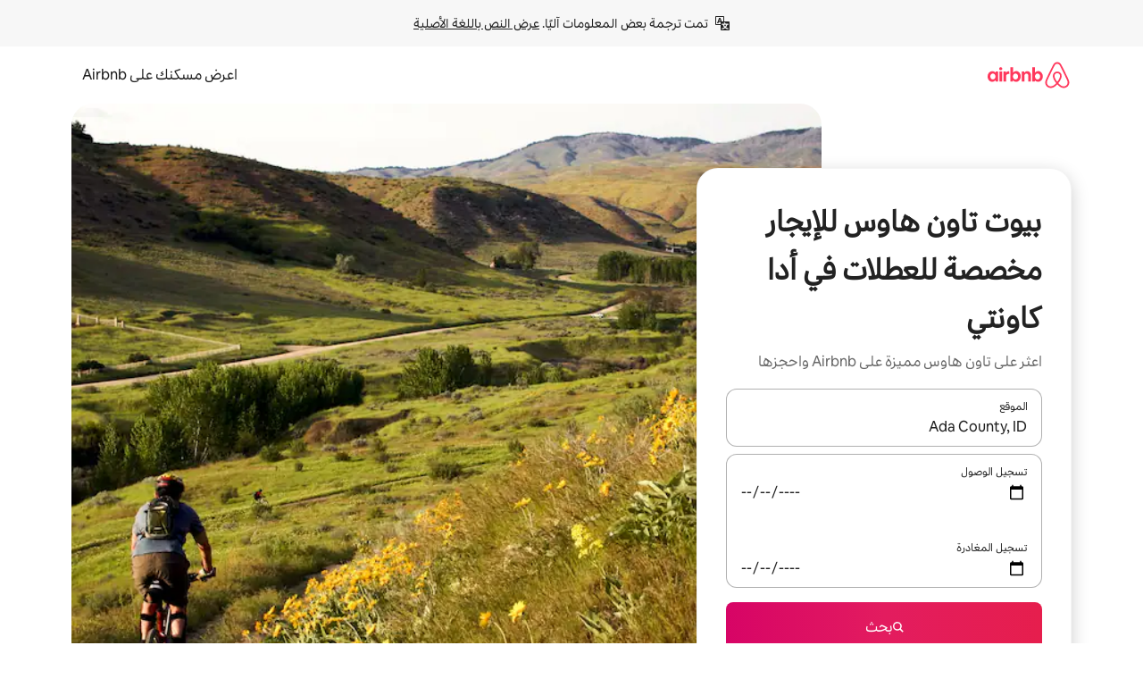

--- FILE ---
content_type: text/html;charset=utf-8
request_url: https://ar.airbnb.com/ada-county-id/stays/townhouses
body_size: 126298
content:
<!doctype html>
<html lang="ar" dir="rtl" data-is-hyperloop="true" data-is-async-local-storage="true" class="scrollbar-gutter"><head><meta charSet="utf-8"/><meta name="locale" content="ar"/><meta name="google" content="notranslate"/><meta id="csrf-param-meta-tag" name="csrf-param" content="authenticity_token"/><meta id="csrf-token-meta-tag" name="csrf-token" content=""/><meta id="english-canonical-url" content=""/><meta name="twitter:widgets:csp" content="on"/><meta name="mobile-web-app-capable" content="yes"/><meta name="apple-mobile-web-app-capable" content="yes"/><meta name="application-name" content="Airbnb"/><meta name="apple-mobile-web-app-title" content="Airbnb"/><meta name="theme-color" content="#ffffff"/><meta name="msapplication-navbutton-color" content="#ffffff"/><meta name="apple-mobile-web-app-status-bar-style" content="black-translucent"/><meta name="msapplication-starturl" content="/?utm_source=homescreen"/><style id="seo-css-reset" type="text/css"> @font-face { font-family: 'Airbnb Cereal VF'; src: url('https://a0.muscache.com/airbnb/static/airbnb-dls-web/build/fonts/cereal-variable/AirbnbCerealVF_W_Wght.8816d9e5c3b6a860636193e36b6ac4e4.woff2') format('woff2 supports variations'), url('https://a0.muscache.com/airbnb/static/airbnb-dls-web/build/fonts/cereal-variable/AirbnbCerealVF_W_Wght.8816d9e5c3b6a860636193e36b6ac4e4.woff2') format('woff2-variations'); font-style: normal; unicode-range: U+0000-03FF, U+0500-058F, U+0700-074F, U+0780-FAFF, U+FE00-FE6F, U+FF00-EFFFF, U+FFFFE-10FFFF; font-display: swap; } @font-face { font-family: 'Airbnb Cereal VF'; src: url('https://a0.muscache.com/airbnb/static/airbnb-dls-web/build/fonts/cereal-variable/AirbnbCerealVF_Italics_W_Wght.bd5e0f97cea11e9264b40656a83357ec.woff2') format('woff2 supports variations'), url('https://a0.muscache.com/airbnb/static/airbnb-dls-web/build/fonts/cereal-variable/AirbnbCerealVF_Italics_W_Wght.bd5e0f97cea11e9264b40656a83357ec.woff2') format('woff2-variations'); font-style: italic; unicode-range: U+0000-03FF, U+0500-058F, U+0700-074F, U+0780-FAFF, U+FE00-FE6F, U+FF00-EFFFF, U+FFFFE-10FFFF; font-display: swap; } @font-face { font-family: 'Airbnb Cereal VF'; unicode-range: U+0600-06FF, U+0750-077F; font-style: normal; src: url('https://a0.muscache.com/airbnb/static/airbnb-dls-web/build/fonts/cereal-variable/AirbnbCerealVF_Arabic_W_Wght.6bee4dd7ab27ef998da2f3a25ae61b48.woff2') format('woff2 supports variations'), url('https://a0.muscache.com/airbnb/static/airbnb-dls-web/build/fonts/cereal-variable/AirbnbCerealVF_Arabic_W_Wght.6bee4dd7ab27ef998da2f3a25ae61b48.woff2') format('woff2-variations'); font-display: swap; } @font-face { font-family: 'Airbnb Cereal VF'; unicode-range: U+0400-04FF; font-style: normal; src: url('https://a0.muscache.com/airbnb/static/airbnb-dls-web/build/fonts/cereal-variable/AirbnbCerealVF_Cyril_W_Wght.df06d21e3ece5673610c24f0090979ff.woff2') format('woff2 supports variations'), url('https://a0.muscache.com/airbnb/static/airbnb-dls-web/build/fonts/cereal-variable/AirbnbCerealVF_Cyril_W_Wght.df06d21e3ece5673610c24f0090979ff.woff2') format('woff2-variations'); font-display: swap; } @font-face { font-family: 'Airbnb Cereal VF'; unicode-range: U+0590-05FF, U+FB00-FB4F; font-style: normal; src: url('https://a0.muscache.com/airbnb/static/airbnb-dls-web/build/fonts/cereal-variable/AirbnbCerealVF_Hebrew_W_Wght.8c6defa083bcccea47d68d872b5a2b0c.woff2') format('woff2 supports variations'), url('https://a0.muscache.com/airbnb/static/airbnb-dls-web/build/fonts/cereal-variable/AirbnbCerealVF_Hebrew_W_Wght.8c6defa083bcccea47d68d872b5a2b0c.woff2') format('woff2-variations'); font-display: swap; } @font-face { font-family: 'Airbnb Cereal VF'; src: url('https://a0.muscache.com/airbnb/static/airbnb-dls-web/build/fonts/cereal-variable/AirbnbCerealVF_W_Wght.8816d9e5c3b6a860636193e36b6ac4e4.woff2') format('woff2 supports variations'), url('https://a0.muscache.com/airbnb/static/airbnb-dls-web/build/fonts/cereal-variable/AirbnbCerealVF_W_Wght.8816d9e5c3b6a860636193e36b6ac4e4.woff2') format('woff2-variations'); font-style: normal; font-display: swap; } @font-face { font-family: 'Airbnb Cereal VF'; unicode-range: U+0900-097F; font-style: normal; src: url('https://a0.muscache.com/airbnb/static/airbnb-dls-web/build/fonts/cereal-variable/AirbnbCerealVF_Deva_W_Wght.b498e56f4d652dd9addb81cdafd7e6d8.woff2') format('woff2 supports variations'), url('https://a0.muscache.com/airbnb/static/airbnb-dls-web/build/fonts/cereal-variable/AirbnbCerealVF_Deva_W_Wght.b498e56f4d652dd9addb81cdafd7e6d8.woff2') format('woff2-variations'); font-display: swap; } @font-face { font-family: 'Airbnb Cereal VF'; unicode-range: U+0E00-0E7F; font-style: normal; src: url('https://a0.muscache.com/airbnb/static/airbnb-dls-web/build/fonts/cereal-variable/AirbnbCerealVF_ThaiLp_W_Wght.e40f7fff25db11840de609db35118844.woff2') format('woff2 supports variations'), url('https://a0.muscache.com/airbnb/static/airbnb-dls-web/build/fonts/cereal-variable/AirbnbCerealVF_ThaiLp_W_Wght.e40f7fff25db11840de609db35118844.woff2') format('woff2-variations'); font-display: swap; } @font-face { font-family: 'Airbnb Cereal VF'; unicode-range: U+0370-03FF; font-style: normal; src: url('https://a0.muscache.com/airbnb/static/airbnb-dls-web/build/fonts/cereal-variable/AirbnbCerealVF_Greek_W_Wght.4eec7b9ea9093264b972a6eb2a7f13b8.woff2') format('woff2 supports variations'), url('https://a0.muscache.com/airbnb/static/airbnb-dls-web/build/fonts/cereal-variable/AirbnbCerealVF_Greek_W_Wght.4eec7b9ea9093264b972a6eb2a7f13b8.woff2') format('woff2-variations'); font-display: swap; } html{font-family: Airbnb Cereal VF,Circular,-apple-system,BlinkMacSystemFont,Roboto,Helvetica Neue,sans-serif;color:inherit;-webkit-font-smoothing:antialiased;-moz-osx-font-smoothing:grayscale;font-synthesis:none;}body{font-size:14px;line-height:1.43;}*,::before,::after{box-sizing:border-box;}html,body,blockquote,dl,dd,h1,h2,h3,h4,h5,h6,hr,figure,p,pre,fieldset{margin:0;padding:0;border:0;}article,aside,details,figcaption,figure,footer,header,hgroup,menu,nav,section{display:block;}ol,ul{list-style:none;margin:0;padding:0;}a{text-decoration:none;color:inherit}input{font-family:inherit;}table{border-collapse:collapse;}.screen-reader-only{border:0;clip:rect(0,0,0,0);height:1px;margin:-1px;overflow:hidden;padding:0;position:absolute;width:1px}.screen-reader-only-focusable:focus{clip:auto;height:auto;margin:0;overflow:visible;position:static;width:auto}.skip-to-content:focus{background-color:#fff;font-size:18px;padding:0 24px;position:absolute;left:3px;line-height:64px;top:3px;z-index:10000}</style><script src="https://a0.muscache.com/airbnb/static/packages/web/common/frontend/hyperloop-browser/metroRequire.227ca10613.js" defer="" crossorigin="anonymous"></script><script src="https://a0.muscache.com/airbnb/static/packages/web/common/frontend/hyperloop-browser/shims_post_modules.6052315266.js" defer="" crossorigin="anonymous"></script><script src="https://a0.muscache.com/airbnb/static/packages/web/ar/frontend/airmetro/browser/asyncRequire.6db3aed8da.js" defer="" crossorigin="anonymous"></script><script src="https://a0.muscache.com/airbnb/static/packages/web/common/frontend/hyperloop-browser/coreV2.1baf1d8370.js" defer="" crossorigin="anonymous"></script><script src="https://a0.muscache.com/airbnb/static/packages/web/common/b7d9.551822d9e2.js" defer="" crossorigin="anonymous"></script><script src="https://a0.muscache.com/airbnb/static/packages/web/common/frontend/seo-loop/routeHandler.9a8337f848.js" defer="" crossorigin="anonymous"></script><script src="https://a0.muscache.com/airbnb/static/packages/web/common/2148.0f63fd6432.js" defer="" crossorigin="anonymous"></script><script src="https://a0.muscache.com/airbnb/static/packages/web/common/217f.cf14833904.js" defer="" crossorigin="anonymous"></script><script src="https://a0.muscache.com/airbnb/static/packages/web/common/e18a.e9e13a26ba.js" defer="" crossorigin="anonymous"></script><script src="https://a0.muscache.com/airbnb/static/packages/web/common/57a4.0dfaef8edb.js" defer="" crossorigin="anonymous"></script><script src="https://a0.muscache.com/airbnb/static/packages/web/common/42cb.f078b943dc.js" defer="" crossorigin="anonymous"></script><script src="https://a0.muscache.com/airbnb/static/packages/web/common/frontend/moment-more-formats/src/locale/ar.af53490f12.js" defer="" crossorigin="anonymous"></script><script src="https://a0.muscache.com/airbnb/static/packages/web/common/frontend/seo-loop/apps/landing-pages/initializer.fb05ba9774.js" defer="" crossorigin="anonymous"></script><script src="https://a0.muscache.com/airbnb/static/packages/web/ar/ce9a.b9c5a32e3d.js" defer="" crossorigin="anonymous"></script><script src="https://a0.muscache.com/airbnb/static/packages/web/common/frontend/landing-pages/page-types/stays/StaysRouteContainer.d710a13f78.js" defer="" crossorigin="anonymous"></script><script src="https://a0.muscache.com/airbnb/static/packages/web/common/5f7b.ab477603e8.js" defer="" crossorigin="anonymous"></script><script src="https://a0.muscache.com/airbnb/static/packages/web/common/0a2f.411bade0ca.js" defer="" crossorigin="anonymous"></script><script src="https://a0.muscache.com/airbnb/static/packages/web/common/0c01.15680075f8.js" defer="" crossorigin="anonymous"></script><script src="https://a0.muscache.com/airbnb/static/packages/web/common/ae27.e7c562abe0.js" defer="" crossorigin="anonymous"></script><script src="https://a0.muscache.com/airbnb/static/packages/web/common/5b92.fb7bda9420.js" defer="" crossorigin="anonymous"></script><script src="https://a0.muscache.com/airbnb/static/packages/web/common/9a38.8715bc6d28.js" defer="" crossorigin="anonymous"></script><script src="https://a0.muscache.com/airbnb/static/packages/web/common/e2da.c2c4778107.js" defer="" crossorigin="anonymous"></script><script src="https://a0.muscache.com/airbnb/static/packages/web/common/c6a9.e034875fb3.js" defer="" crossorigin="anonymous"></script><script src="https://a0.muscache.com/airbnb/static/packages/web/common/frontend/seo-loop/apps/landing-pages/client.4ded56a1eb.js" defer="" crossorigin="anonymous"></script><script>(function() {
  // pg_pixel is no-op now.
})()</script><script>"undefined"!=typeof window&&window.addEventListener("error",function e(r){if(window._errorReportingInitialized)return void window.removeEventListener("error",e);const{error:n}=r;if(!n)return;const o=r.message||n.message,t=/Requiring unknown module/.test(o)?.01:.1;if(Math.random()>t)return;const{locale:a,tracking_context:i}=window[Symbol.for("__ global cache key __")]?.["string | airbnb-bootstrap-data"]?.["_bootstrap-layout-init"]??{},s=a||navigator.language,l=location.pathname,c="undefined"!=typeof window?{tags:{loggingSource:"browser",sampleRate:String(t)}}:{sampleRate:String(t)};fetch("https://notify.bugsnag.com/",{headers:{"Bugsnag-Payload-Version":"5"},body:JSON.stringify({apiKey:"e393bc25e52fe915ffb56c14ddf2ff1b",payloadVersion:"5",notifier:{name:"Bugsnag JavaScript",version:"0.0.5-AirbnbUnhandledBufferedErrorCustomFetch",url:""},events:[{exceptions:[{errorClass:n.name,message:o,stacktrace:[{file:r.filename,lineNumber:r.lineno,columnNumber:r.colno}],type:"browserjs"}],request:{url:location.href},context:l,groupingHash:n.name.concat("-",o,"-",l),unhandled:!0,app:{releaseStage:i?.environment},device:{time:new Date,userAgent:navigator.userAgent},metaData:{infra:{app_name:i?.app,is_buffered_error:!0,loop_name:i?.controller,locale:s,service_worker_url:navigator.serviceWorker?.controller?.scriptURL},...c}}]}),method:"POST"})});</script><script>
// FID init code.
!function(e,n){let t,c,o,i=[];const r={passive:!0,capture:!0},f=new Date,u="pointerup",a="pointercancel";function s(e,n){t||(t=n,c=e,o=new Date,l())}function l(){c>=0&&c<o-f&&(i.forEach(e=>{e(c,t)}),i=[])}function p(t){if(t.cancelable){const c=(t.timeStamp>1e12?new Date:performance.now())-t.timeStamp;"pointerdown"===t.type?function(t,c){function o(){s(t,c),f()}function i(){f()}function f(){n(u,o,r),n(a,i,r)}e(u,o,r),e(a,i,r)}(c,t):s(c,t)}}var w;w=e,["click","mousedown","keydown","touchstart","pointerdown"].forEach(e=>{w(e,p,r)}),self.perfMetrics=self.perfMetrics||{},self.perfMetrics.onFirstInputDelay=function(e){i.push(e),l()},self.perfMetrics.clearFirstInputDelay=function(){t&&(t=null,c=null,o=null)}}(addEventListener,removeEventListener);
// LCP Polyfill code
!function(e,t,n){let o,r,c=0,a=0,s=0,i=!1,l=!0;const f=["IMG","H1","H2","H3","H4","H5","SVG"];let m,d,g;const u=["click","mousedown","keydown","touchstart","pointerdown","scroll"],E={passive:!0,capture:!0};function p(e,t,n){(t>1.000666778*a||o&&!document.body.contains(o))&&(a=t,s=n,o=e,g?.(s,o,a))}function h(e){d?.observe(e)}function N(){if(l)if(i)m||(m={IMG:document.getElementsByTagName("img"),H1:document.getElementsByTagName("h1"),H2:document.getElementsByTagName("h2"),H3:document.getElementsByTagName("h3"),H4:document.getElementsByTagName("h4"),H5:document.getElementsByTagName("h5"),SVG:document.getElementsByTagName("svg")}),f.forEach(e=>{Array.from(m[e]).forEach(e=>{h(e)})}),setTimeout(N,50);else{let e;for(!r&&document.body&&(r=document.createNodeIterator(document.body,NodeFilter.SHOW_ELEMENT,e=>{return t=e,f.includes(t.tagName)||t.hasAttribute("data-lcp-candidate")?NodeFilter.FILTER_ACCEPT:NodeFilter.FILTER_REJECT;var t}));e=r?.nextNode();)h(e);n(N)}}function H(){c=performance.now(),a=0,s=0,o=null,d=new IntersectionObserver(e=>{e.filter(e=>e.isIntersecting).forEach(e=>{!function(e,t,o){const r=t.height*t.width;if(["H1","H2","H3","H4","H5"].includes(e.tagName)){const t=document.createRange();t.selectNodeContents(e),n(()=>{const n=t.getBoundingClientRect(),c=n.height*n.width;o(e,Math.min(c,r),performance.now())})}else if("IMG"!==e.tagName)o(e,r,performance.now());else{const t=()=>n(()=>o(e,r,performance.now()));e.complete?t():e.addEventListener("load",t,{once:!0})}}(e.target,e.intersectionRect,p)})}),n(N),u.forEach(t=>{e(t,y,E)})}function y(e){const t=e.target;("scroll"!==e.type||"expand-trigger"!==t?.className&&"contract-trigger"!==t?.className)&&0!==a&&(performance.now()-c<250||T())}function T(){d?.disconnect(),u.forEach(e=>{t(e,y,E)}),l=!1,d=null}H(),self.perfMetrics=self.perfMetrics||{},self.perfMetrics.onLargestContentfulPaint=function(e){g=e,0!==s&&null!==o&&g(s,o,a)},self.perfMetrics.startSearchingForLargestContentfulPaint=H.bind(null,!1),self.perfMetrics.stopSearchingForLargestContentfulPaint=T,self.perfMetrics.markIsHydratedForLargestContentfulPaint=()=>{i=!0},self.perfMetrics.registerLCPCandidate=h,self.perfMetrics.inspectLCPTarget=()=>o}(addEventListener,removeEventListener,requestAnimationFrame);
// INP init code.
!function(e){let n,t=0;const r={value:-1,entries:[]};let i,o=[];const s=new Map;let a,c=0,l=1/0,u=0;function f(){return null!=a?c:null!=performance.interactionCount?performance.interactionCount:0}function d(){return f()-t}function p(e){e.forEach(e=>{e.interactionId&&function(e){if(null==e.interactionId)return;const n=o[o.length-1],t=s.get(e.interactionId);if(null!=t||o.length<10||e.duration>n.latency){if(null!=t)t.entries.push(e),t.latency=Math.max(t.latency,e.duration);else{const n={id:e.interactionId,latency:e.duration,entries:[e]};o.push(n),s.set(e.interactionId,n)}o.sort((e,n)=>n.latency-e.latency),o.splice(10).forEach(e=>{s.delete(e.id)})}}(e)});const n=function(){const e=Math.min(o.length-1,Math.floor(d()/50));return o[e]}();n&&n.latency!==r.value&&(r.value=n.latency,r.entries=n.entries,v())}function v(){r.value>=0&&i&&i(r.value,r.entries)}"PerformanceObserver"in window&&PerformanceObserver.supportedEntryTypes&&PerformanceObserver.supportedEntryTypes.includes("event")&&("interactionCount"in performance||null!=a||PerformanceObserver.supportedEntryTypes&&PerformanceObserver.supportedEntryTypes.includes("event")&&(a=new PerformanceObserver(e=>{Promise.resolve().then(()=>{e.getEntries().forEach(e=>{e.interactionId&&(l=Math.min(l,e.interactionId),u=Math.max(u,e.interactionId),c=u?(u-l)/7+1:0)})})}),a.observe({type:"event",buffered:!0,durationThreshold:0})),n=new PerformanceObserver(e=>{Promise.resolve().then(()=>{p(e.getEntries())})}),n.observe({type:"event",buffered:!0,durationThreshold:40}),n.observe({type:"first-input",buffered:!0}),e("visibilitychange",function(){null!=n&&"hidden"===document.visibilityState&&(p(n.takeRecords()),r.value<0&&d()>0&&(r.value=0,r.entries=[]),v())},!0),e("pageshow",function(e){e.persisted&&(o=[],s.clear(),t=f(),r.value=-1,r.entries=[])},!0)),self.perfMetrics=self.perfMetrics||{},self.perfMetrics.onInp=function(e){r.value>=0?e(r.value,r.entries):i=e},self.perfMetrics.clearInp=function(){o=[],s.clear(),t=0,c=0,l=1/0,u=0,r.value=-1,r.entries=[]}}(addEventListener);
</script><script>((e,t,o,n)=>{if(!n.supports("(font: -apple-system-body) and (-webkit-touch-callout: default)"))return;const d=e.createElement("div");d.setAttribute("style","font: -apple-system-body"),t.appendChild(d),"17px"===o(d).fontSize&&t.style.setProperty("font-size","16px"),t.removeChild(d)})(document,document.documentElement,getComputedStyle,CSS);</script><script>(()=>{if("undefined"==typeof window)return;if("ScrollTimeline"in window)return;const n=new Map;window.queuedAnimations=n,window.queuedAnimationsLoaded=new AbortController,window.addEventListener("animationstart",i=>{const e=i.target;e.getAnimations().filter(n=>n.animationName===i.animationName).forEach(i=>{n.set(i,e)})},{signal:window.queuedAnimationsLoaded.signal})})();</script><link rel="search" type="application/opensearchdescription+xml" href="/opensearch.xml" title="Airbnb"/><link rel="apple-touch-icon" href="https://a0.muscache.com/airbnb/static/icons/apple-touch-icon-76x76-3b313d93b1b5823293524b9764352ac9.png"/><link rel="apple-touch-icon" sizes="76x76" href="https://a0.muscache.com/airbnb/static/icons/apple-touch-icon-76x76-3b313d93b1b5823293524b9764352ac9.png"/><link rel="apple-touch-icon" sizes="120x120" href="https://a0.muscache.com/airbnb/static/icons/apple-touch-icon-120x120-52b1adb4fe3a8f825fc4b143de12ea4b.png"/><link rel="apple-touch-icon" sizes="152x152" href="https://a0.muscache.com/airbnb/static/icons/apple-touch-icon-152x152-7b7c6444b63d8b6ebad9dae7169e5ed6.png"/><link rel="apple-touch-icon" sizes="180x180" href="https://a0.muscache.com/airbnb/static/icons/apple-touch-icon-180x180-bcbe0e3960cd084eb8eaf1353cf3c730.png"/><link rel="icon" sizes="192x192" href="https://a0.muscache.com/im/pictures/airbnb-platform-assets/AirbnbPlatformAssets-Favicons/original/0d189acb-3f82-4b2c-b95f-ad1d6a803d13.png?im_w=240"/><link rel="shortcut icon" sizes="76x76" type="image/png" href="https://a0.muscache.com/im/pictures/airbnb-platform-assets/AirbnbPlatformAssets-Favicons/original/0d189acb-3f82-4b2c-b95f-ad1d6a803d13.png?im_w=240"/><link rel="mask-icon" href="https://a0.muscache.com/pictures/airbnb-platform-assets/AirbnbPlatformAssets-Favicons/original/304e8c59-05df-4fab-9846-f69fd7f749b0.svg?im_w=240" color="#FF5A5F"/><link rel="apple-touch-icon" href="https://a0.muscache.com/airbnb/static/icons/apple-touch-icon-76x76-3b313d93b1b5823293524b9764352ac9.png"/><link rel="apple-touch-icon" sizes="76x76" href="https://a0.muscache.com/airbnb/static/icons/apple-touch-icon-76x76-3b313d93b1b5823293524b9764352ac9.png"/><link rel="apple-touch-icon" sizes="120x120" href="https://a0.muscache.com/airbnb/static/icons/apple-touch-icon-120x120-52b1adb4fe3a8f825fc4b143de12ea4b.png"/><link rel="apple-touch-icon" sizes="152x152" href="https://a0.muscache.com/airbnb/static/icons/apple-touch-icon-152x152-7b7c6444b63d8b6ebad9dae7169e5ed6.png"/><link rel="apple-touch-icon" sizes="180x180" href="https://a0.muscache.com/airbnb/static/icons/apple-touch-icon-180x180-bcbe0e3960cd084eb8eaf1353cf3c730.png"/><link rel="icon" sizes="192x192" href="https://a0.muscache.com/im/pictures/airbnb-platform-assets/AirbnbPlatformAssets-Favicons/original/0d189acb-3f82-4b2c-b95f-ad1d6a803d13.png?im_w=240"/><link rel="shortcut icon" sizes="76x76" type="image/png" href="https://a0.muscache.com/im/pictures/airbnb-platform-assets/AirbnbPlatformAssets-Favicons/original/0d189acb-3f82-4b2c-b95f-ad1d6a803d13.png?im_w=240"/><link rel="mask-icon" href="https://a0.muscache.com/pictures/airbnb-platform-assets/AirbnbPlatformAssets-Favicons/original/304e8c59-05df-4fab-9846-f69fd7f749b0.svg?im_w=240" color="#FF5A5F"/><style id="aphrodite" type="text/css" data-aphrodite="true">._1iy98nd{pointer-events:none !important;-webkit-user-select:none !important;user-select:none !important;white-space:pre-wrap !important;padding-right:0px !important;padding-left:0px !important;font-family:Airbnb Cereal VF,Circular,-apple-system,BlinkMacSystemFont,Roboto,Helvetica Neue,sans-serif !important;font-size:1.125rem !important;}._7h1p0g{margin:0 !important;padding:0 !important;}</style><style id="linaria" type="text/css" data-linaria="true">.c1jo210i.c1jo210i.c1jo210i{display:grid;}

.cnk25hy.cnk25hy.cnk25hy{height:100%;}

.e1mkvczo.e1mkvczo.e1mkvczo{grid-row:1;grid-column:1;}

.dir.perb90o.perb90o.perb90o{transition:opacity 75ms var(--motion-linear-curve-animation-timing-function), visibility 75ms var(--motion-linear-curve-animation-timing-function);}

.ni1yqzk.ni1yqzk.ni1yqzk{opacity:1;visibility:visible;}

.rgyynxb.rgyynxb.rgyynxb{opacity:0;visibility:hidden;}
.cyqdyy.cyqdyy.cyqdyy{position:relative;}

.dir.cyqdyy.cyqdyy.cyqdyy{background-color:var(--palette-white);}

.vz2oe5x.vz2oe5x.vz2oe5x{--view-transition_play-state:running;}

.vg7vsjx.vg7vsjx.vg7vsjx{height:100%;}

.v1cv8r21.v1cv8r21.v1cv8r21{display:contents;}

.vyb6402.vyb6402.vyb6402:where(.contextual-grow)::view-transition-group(container),.vyb6402.vyb6402.vyb6402:where(.contextual-grow)::view-transition-group(container-content){mix-blend-mode:normal;overflow:hidden;}

.dir.vyb6402.vyb6402.vyb6402:where(.contextual-grow)::view-transition-group(container),.dir.vyb6402.vyb6402.vyb6402:where(.contextual-grow)::view-transition-group(container-content){border-radius:var(--container-border-radius,15px);}

.dir.vyb6402.vyb6402.vyb6402:where(.contextual-grow)::view-transition-group(container){border-bottom:var(--container-border,none);}

@media (prefers-reduced-motion:no-preference){
.vyb6402.vyb6402.vyb6402:where(.contextual-grow).exit.exit.exit::view-transition-old(container){--view-transition_mix-blend-mode:plus-lighter;opacity:var(--view-transition-fade-effect_opacity-from);--view-transition-fade-effect_opacity-from:1;--view-transition-fade-effect_duration:75ms;--view-transition-fade-effect_transition_timing-function:var(--motion-linear-curve-animation-timing-function);--view-transition-fade-effect_delay:var(--contextual-grow_fade-delay,50ms);animation:var(--reduced-motion_duration,var(--view-transition-fade-effect_duration,200ms)) var(--view-transition-fade-effect_timing-function,linear) var(--view-transition-fade-effect_delay,0ms) 1 normal var(--view-transition_fill-mode,both) var(--view-transition_play-state,paused) fade-vyb6402;}

.dir.vyb6402.vyb6402.vyb6402:where(.contextual-grow).exit.exit.exit::view-transition-old(container){animation:var(--reduced-motion_duration,var(--view-transition-fade-effect_duration,200ms)) var(--view-transition-fade-effect_timing-function,linear) var(--view-transition-fade-effect_delay,0ms) 1 normal var(--view-transition_fill-mode,both) var(--view-transition_play-state,paused) fade-vyb6402;}

@keyframes fade-vyb6402{
from{opacity:var(--view-transition-fade-effect_opacity-from,0);visibility:visible;}

to{opacity:var(--view-transition-fade-effect_opacity-to,1);}}}

@media (prefers-reduced-motion:reduce),(update:slow),(update:none){
.vyb6402.vyb6402.vyb6402:where(.contextual-grow).exit.exit.exit::view-transition-old(container){--view-transition_mix-blend-mode:plus-lighter;opacity:var(--view-transition-fade-effect_opacity-from);}

.dir.vyb6402.vyb6402.vyb6402:where(.contextual-grow).exit.exit.exit::view-transition-old(container){animation:var(--reduced-motion_duration,var(--view-transition-fade-effect_duration,200ms)) var(--view-transition-fade-effect_timing-function,linear) var(--view-transition-fade-effect_delay,0ms) 1 normal var(--view-transition_fill-mode,both) var(--view-transition_play-state,paused) fade-vyb6402;}

@keyframes fade-vyb6402{
from{opacity:var(--view-transition-fade-effect_opacity-from,0);visibility:visible;}

to{opacity:var(--view-transition-fade-effect_opacity-to,1);}}}

@media (prefers-reduced-motion:no-preference){
.vyb6402.vyb6402.vyb6402:where(.contextual-grow).enter.enter.enter::view-transition-old(container){--view-transition_mix-blend-mode:plus-lighter;opacity:var(--view-transition-fade-effect_opacity-from);--view-transition-fade-effect_opacity-from:1;--view-transition-fade-effect_opacity-to:0;--view-transition-fade-effect_duration:75ms;--view-transition-fade-effect_transition_timing-function:var(--motion-linear-curve-animation-timing-function);--view-transition-fade-effect_delay:var(--contextual-grow_fade-delay,50ms);animation:var(--reduced-motion_duration,var(--view-transition-fade-effect_duration,200ms)) var(--view-transition-fade-effect_timing-function,linear) var(--view-transition-fade-effect_delay,0ms) 1 normal var(--view-transition_fill-mode,both) var(--view-transition_play-state,paused) fade-vyb6402;--view-transition-scale-effect_duration:500ms;animation:var(--reduced-motion_duration,var(--view-transition-scale-effect_duration,200ms)) var(--view-transition-scale-effect_timing-function,var(--motion-standard-curve-animation-timing-function)) var(--view-transition-scale-effect_delay,0ms) 1 normal var(--view-transition_fill-mode,both) var(--view-transition_play-state,paused) scale-vyb6402;}

.dir.vyb6402.vyb6402.vyb6402:where(.contextual-grow).enter.enter.enter::view-transition-old(container){animation:var(--reduced-motion_duration,var(--view-transition-fade-effect_duration,200ms)) var(--view-transition-fade-effect_timing-function,linear) var(--view-transition-fade-effect_delay,0ms) 1 normal var(--view-transition_fill-mode,both) var(--view-transition_play-state,paused) fade-vyb6402,var(--reduced-motion_duration,var(--view-transition-scale-effect_duration,200ms)) var(--view-transition-scale-effect_timing-function,var(--motion-standard-curve-animation-timing-function)) var(--view-transition-scale-effect_delay,0ms) 1 normal var(--view-transition_fill-mode,both) var(--view-transition_play-state,paused) scale-vyb6402;}

@keyframes fade-vyb6402{
from{opacity:var(--view-transition-fade-effect_opacity-from,0);visibility:visible;}

to{opacity:var(--view-transition-fade-effect_opacity-to,1);}}

@keyframes scale-vyb6402{
from{filter:var(--view-transition_from-filter);visibility:visible;scale:var(--view-transition-scale-effect_from,1);}

to{filter:var(--view-transition_to-filter);scale:var(--view-transition-scale-effect_to,0);}}}

@media (prefers-reduced-motion:reduce),(update:slow),(update:none){
.vyb6402.vyb6402.vyb6402:where(.contextual-grow).enter.enter.enter::view-transition-old(container){--view-transition_mix-blend-mode:plus-lighter;opacity:var(--view-transition-fade-effect_opacity-from);}

.dir.vyb6402.vyb6402.vyb6402:where(.contextual-grow).enter.enter.enter::view-transition-old(container){animation:var(--reduced-motion_duration,var(--view-transition-fade-effect_duration,200ms)) var(--view-transition-fade-effect_timing-function,linear) var(--view-transition-fade-effect_delay,0ms) 1 normal var(--view-transition_fill-mode,both) var(--view-transition_play-state,paused) fade-vyb6402;}

@keyframes fade-vyb6402{
from{opacity:var(--view-transition-fade-effect_opacity-from,0);visibility:visible;}

to{opacity:var(--view-transition-fade-effect_opacity-to,1);}}}

@media (prefers-reduced-motion:no-preference){
.vyb6402.vyb6402.vyb6402:where(.contextual-grow).enter.enter.enter::view-transition-new(container){--view-transition_mix-blend-mode:plus-lighter;opacity:var(--view-transition-fade-effect_opacity-from);--view-transition-fade-effect_opacity-from:1;--view-transition-fade-effect_duration:75ms;--view-transition-fade-effect_transition_timing-function:var(--motion-linear-curve-animation-timing-function);--view-transition-fade-effect_delay:var(--contextual-grow_fade-delay,50ms);animation:var(--reduced-motion_duration,var(--view-transition-fade-effect_duration,200ms)) var(--view-transition-fade-effect_timing-function,linear) var(--view-transition-fade-effect_delay,0ms) 1 normal var(--view-transition_fill-mode,both) var(--view-transition_play-state,paused) fade-vyb6402;animation:var(--reduced-motion_duration,var(--view-transition-scale-effect_duration,200ms)) var(--view-transition-scale-effect_timing-function,var(--motion-standard-curve-animation-timing-function)) var(--view-transition-scale-effect_delay,0ms) 1 normal var(--view-transition_fill-mode,both) var(--view-transition_play-state,paused) scale-vyb6402;}

.dir.vyb6402.vyb6402.vyb6402:where(.contextual-grow).enter.enter.enter::view-transition-new(container){animation:var(--reduced-motion_duration,var(--view-transition-fade-effect_duration,200ms)) var(--view-transition-fade-effect_timing-function,linear) var(--view-transition-fade-effect_delay,0ms) 1 normal var(--view-transition_fill-mode,both) var(--view-transition_play-state,paused) fade-vyb6402;}

@keyframes fade-vyb6402{
from{opacity:var(--view-transition-fade-effect_opacity-from,0);visibility:visible;}

to{opacity:var(--view-transition-fade-effect_opacity-to,1);}}

@keyframes scale-vyb6402{
from{filter:var(--view-transition_from-filter);visibility:visible;scale:var(--view-transition-scale-effect_from,1);}

to{filter:var(--view-transition_to-filter);scale:var(--view-transition-scale-effect_to,0);}}}

@media (prefers-reduced-motion:reduce),(update:slow),(update:none){
.vyb6402.vyb6402.vyb6402:where(.contextual-grow).enter.enter.enter::view-transition-new(container){--view-transition_mix-blend-mode:plus-lighter;opacity:var(--view-transition-fade-effect_opacity-from);}

.dir.vyb6402.vyb6402.vyb6402:where(.contextual-grow).enter.enter.enter::view-transition-new(container){animation:var(--reduced-motion_duration,var(--view-transition-fade-effect_duration,200ms)) var(--view-transition-fade-effect_timing-function,linear) var(--view-transition-fade-effect_delay,0ms) 1 normal var(--view-transition_fill-mode,both) var(--view-transition_play-state,paused) fade-vyb6402;}

@keyframes fade-vyb6402{
from{opacity:var(--view-transition-fade-effect_opacity-from,0);visibility:visible;}

to{opacity:var(--view-transition-fade-effect_opacity-to,1);}}}

.vyb6402.vyb6402.vyb6402:where(.contextual-grow)::view-transition-new(container-content){mix-blend-mode:normal;}

@media (prefers-reduced-motion:no-preference){
.vyb6402.vyb6402.vyb6402:where(.contextual-grow).enter.enter.enter::view-transition-old(container-content){mix-blend-mode:normal;--view-transition_mix-blend-mode:plus-lighter;opacity:var(--view-transition-fade-effect_opacity-from);--view-transition-fade-effect_opacity-from:1;--view-transition-fade-effect_opacity-to:0;--view-transition-fade-effect_duration:75ms;--view-transition-fade-effect_transition_timing-function:var(--motion-linear-curve-animation-timing-function);--view-transition-fade-effect_delay:var(--contextual-grow_fade-delay,50ms);animation:var(--reduced-motion_duration,var(--view-transition-fade-effect_duration,200ms)) var(--view-transition-fade-effect_timing-function,linear) var(--view-transition-fade-effect_delay,0ms) 1 normal var(--view-transition_fill-mode,both) var(--view-transition_play-state,paused) fade-vyb6402;}

.dir.vyb6402.vyb6402.vyb6402:where(.contextual-grow).enter.enter.enter::view-transition-old(container-content){animation:var(--reduced-motion_duration,var(--view-transition-fade-effect_duration,200ms)) var(--view-transition-fade-effect_timing-function,linear) var(--view-transition-fade-effect_delay,0ms) 1 normal var(--view-transition_fill-mode,both) var(--view-transition_play-state,paused) fade-vyb6402;}

@keyframes fade-vyb6402{
from{opacity:var(--view-transition-fade-effect_opacity-from,0);visibility:visible;}

to{opacity:var(--view-transition-fade-effect_opacity-to,1);}}}

@media (prefers-reduced-motion:reduce),(update:slow),(update:none){
.vyb6402.vyb6402.vyb6402:where(.contextual-grow).enter.enter.enter::view-transition-old(container-content){--view-transition_mix-blend-mode:plus-lighter;opacity:var(--view-transition-fade-effect_opacity-from);}

.dir.vyb6402.vyb6402.vyb6402:where(.contextual-grow).enter.enter.enter::view-transition-old(container-content){animation:var(--reduced-motion_duration,var(--view-transition-fade-effect_duration,200ms)) var(--view-transition-fade-effect_timing-function,linear) var(--view-transition-fade-effect_delay,0ms) 1 normal var(--view-transition_fill-mode,both) var(--view-transition_play-state,paused) fade-vyb6402;}

@keyframes fade-vyb6402{
from{opacity:var(--view-transition-fade-effect_opacity-from,0);visibility:visible;}

to{opacity:var(--view-transition-fade-effect_opacity-to,1);}}}

@media (prefers-reduced-motion:no-preference){
.vyb6402.vyb6402.vyb6402:where(.contextual-grow).enter.enter.enter::view-transition-new(container-content){mix-blend-mode:normal;--view-transition_mix-blend-mode:plus-lighter;opacity:var(--view-transition-fade-effect_opacity-from);--view-transition-fade-effect_opacity-from:var(--contextual-grow_content-start-opacity,0);--view-transition-fade-effect_duration:75ms;--view-transition-fade-effect_transition_timing-function:var(--motion-linear-curve-animation-timing-function);--view-transition-fade-effect_delay:var(--contextual-grow_fade-delay,50ms);animation:var(--reduced-motion_duration,var(--view-transition-fade-effect_duration,200ms)) var(--view-transition-fade-effect_timing-function,linear) var(--view-transition-fade-effect_delay,0ms) 1 normal var(--view-transition_fill-mode,both) var(--view-transition_play-state,paused) fade-vyb6402;}

.dir.vyb6402.vyb6402.vyb6402:where(.contextual-grow).enter.enter.enter::view-transition-new(container-content){animation:var(--reduced-motion_duration,var(--view-transition-fade-effect_duration,200ms)) var(--view-transition-fade-effect_timing-function,linear) var(--view-transition-fade-effect_delay,0ms) 1 normal var(--view-transition_fill-mode,both) var(--view-transition_play-state,paused) fade-vyb6402;}

@keyframes fade-vyb6402{
from{opacity:var(--view-transition-fade-effect_opacity-from,0);visibility:visible;}

to{opacity:var(--view-transition-fade-effect_opacity-to,1);}}}

@media (prefers-reduced-motion:reduce),(update:slow),(update:none){
.vyb6402.vyb6402.vyb6402:where(.contextual-grow).enter.enter.enter::view-transition-new(container-content){--view-transition_mix-blend-mode:plus-lighter;opacity:var(--view-transition-fade-effect_opacity-from);}

.dir.vyb6402.vyb6402.vyb6402:where(.contextual-grow).enter.enter.enter::view-transition-new(container-content){animation:var(--reduced-motion_duration,var(--view-transition-fade-effect_duration,200ms)) var(--view-transition-fade-effect_timing-function,linear) var(--view-transition-fade-effect_delay,0ms) 1 normal var(--view-transition_fill-mode,both) var(--view-transition_play-state,paused) fade-vyb6402;}

@keyframes fade-vyb6402{
from{opacity:var(--view-transition-fade-effect_opacity-from,0);visibility:visible;}

to{opacity:var(--view-transition-fade-effect_opacity-to,1);}}}

@media (prefers-reduced-motion:no-preference){
.vyb6402.vyb6402.vyb6402:where(.contextual-grow).exit.exit.exit::view-transition-old(container-content){--view-transition_mix-blend-mode:plus-lighter;opacity:var(--view-transition-fade-effect_opacity-from);--view-transition-fade-effect_opacity-from:1;--view-transition-fade-effect_opacity-to:0;--view-transition-fade-effect_duration:75ms;--view-transition-fade-effect_transition_timing-function:var(--motion-linear-curve-animation-timing-function);--view-transition-fade-effect_delay:var(--contextual-grow_fade-delay,50ms);animation:var(--reduced-motion_duration,var(--view-transition-fade-effect_duration,200ms)) var(--view-transition-fade-effect_timing-function,linear) var(--view-transition-fade-effect_delay,0ms) 1 normal var(--view-transition_fill-mode,both) var(--view-transition_play-state,paused) fade-vyb6402;}

.dir.vyb6402.vyb6402.vyb6402:where(.contextual-grow).exit.exit.exit::view-transition-old(container-content){animation:var(--reduced-motion_duration,var(--view-transition-fade-effect_duration,200ms)) var(--view-transition-fade-effect_timing-function,linear) var(--view-transition-fade-effect_delay,0ms) 1 normal var(--view-transition_fill-mode,both) var(--view-transition_play-state,paused) fade-vyb6402;}

@keyframes fade-vyb6402{
from{opacity:var(--view-transition-fade-effect_opacity-from,0);visibility:visible;}

to{opacity:var(--view-transition-fade-effect_opacity-to,1);}}}

@media (prefers-reduced-motion:reduce),(update:slow),(update:none){
.vyb6402.vyb6402.vyb6402:where(.contextual-grow).exit.exit.exit::view-transition-old(container-content){--view-transition_mix-blend-mode:plus-lighter;opacity:var(--view-transition-fade-effect_opacity-from);}

.dir.vyb6402.vyb6402.vyb6402:where(.contextual-grow).exit.exit.exit::view-transition-old(container-content){animation:var(--reduced-motion_duration,var(--view-transition-fade-effect_duration,200ms)) var(--view-transition-fade-effect_timing-function,linear) var(--view-transition-fade-effect_delay,0ms) 1 normal var(--view-transition_fill-mode,both) var(--view-transition_play-state,paused) fade-vyb6402;}

@keyframes fade-vyb6402{
from{opacity:var(--view-transition-fade-effect_opacity-from,0);visibility:visible;}

to{opacity:var(--view-transition-fade-effect_opacity-to,1);}}}

@media (prefers-reduced-motion:no-preference){
.vyb6402.vyb6402.vyb6402:where(.contextual-grow).exit.exit.exit::view-transition-new(container-content){mix-blend-mode:normal;--view-transition_mix-blend-mode:plus-lighter;opacity:var(--view-transition-fade-effect_opacity-from);--view-transition-fade-effect_duration:75ms;--view-transition-fade-effect_transition_timing-function:var(--motion-linear-curve-animation-timing-function);--view-transition-fade-effect_delay:var(--contextual-grow_fade-delay,50ms);animation:var(--reduced-motion_duration,var(--view-transition-fade-effect_duration,200ms)) var(--view-transition-fade-effect_timing-function,linear) var(--view-transition-fade-effect_delay,0ms) 1 normal var(--view-transition_fill-mode,both) var(--view-transition_play-state,paused) fade-vyb6402;}

.dir.vyb6402.vyb6402.vyb6402:where(.contextual-grow).exit.exit.exit::view-transition-new(container-content){animation:var(--reduced-motion_duration,var(--view-transition-fade-effect_duration,200ms)) var(--view-transition-fade-effect_timing-function,linear) var(--view-transition-fade-effect_delay,0ms) 1 normal var(--view-transition_fill-mode,both) var(--view-transition_play-state,paused) fade-vyb6402;}

@keyframes fade-vyb6402{
from{opacity:var(--view-transition-fade-effect_opacity-from,0);visibility:visible;}

to{opacity:var(--view-transition-fade-effect_opacity-to,1);}}}

@media (prefers-reduced-motion:reduce),(update:slow),(update:none){
.vyb6402.vyb6402.vyb6402:where(.contextual-grow).exit.exit.exit::view-transition-new(container-content){--view-transition_mix-blend-mode:plus-lighter;opacity:var(--view-transition-fade-effect_opacity-from);}

.dir.vyb6402.vyb6402.vyb6402:where(.contextual-grow).exit.exit.exit::view-transition-new(container-content){animation:var(--reduced-motion_duration,var(--view-transition-fade-effect_duration,200ms)) var(--view-transition-fade-effect_timing-function,linear) var(--view-transition-fade-effect_delay,0ms) 1 normal var(--view-transition_fill-mode,both) var(--view-transition_play-state,paused) fade-vyb6402;}

@keyframes fade-vyb6402{
from{opacity:var(--view-transition-fade-effect_opacity-from,0);visibility:visible;}

to{opacity:var(--view-transition-fade-effect_opacity-to,1);}}}

@media (prefers-reduced-motion:no-preference){
.vyb6402.vyb6402.vyb6402:where(.contextual-grow).exit.exit.exit::view-transition-new(container){--view-transition_mix-blend-mode:plus-lighter;opacity:var(--view-transition-fade-effect_opacity-from);--view-transition-fade-effect_duration:75ms;--view-transition-fade-effect_transition_timing-function:var(--motion-linear-curve-animation-timing-function);--view-transition-fade-effect_delay:var(--contextual-grow_fade-delay,50ms);animation:var(--reduced-motion_duration,var(--view-transition-fade-effect_duration,200ms)) var(--view-transition-fade-effect_timing-function,linear) var(--view-transition-fade-effect_delay,0ms) 1 normal var(--view-transition_fill-mode,both) var(--view-transition_play-state,paused) fade-vyb6402;}

.dir.vyb6402.vyb6402.vyb6402:where(.contextual-grow).exit.exit.exit::view-transition-new(container){animation:var(--reduced-motion_duration,var(--view-transition-fade-effect_duration,200ms)) var(--view-transition-fade-effect_timing-function,linear) var(--view-transition-fade-effect_delay,0ms) 1 normal var(--view-transition_fill-mode,both) var(--view-transition_play-state,paused) fade-vyb6402;}

@keyframes fade-vyb6402{
from{opacity:var(--view-transition-fade-effect_opacity-from,0);visibility:visible;}

to{opacity:var(--view-transition-fade-effect_opacity-to,1);}}}

@media (prefers-reduced-motion:reduce),(update:slow),(update:none){
.vyb6402.vyb6402.vyb6402:where(.contextual-grow).exit.exit.exit::view-transition-new(container){--view-transition_mix-blend-mode:plus-lighter;opacity:var(--view-transition-fade-effect_opacity-from);}

.dir.vyb6402.vyb6402.vyb6402:where(.contextual-grow).exit.exit.exit::view-transition-new(container){animation:var(--reduced-motion_duration,var(--view-transition-fade-effect_duration,200ms)) var(--view-transition-fade-effect_timing-function,linear) var(--view-transition-fade-effect_delay,0ms) 1 normal var(--view-transition_fill-mode,both) var(--view-transition_play-state,paused) fade-vyb6402;}

@keyframes fade-vyb6402{
from{opacity:var(--view-transition-fade-effect_opacity-from,0);visibility:visible;}

to{opacity:var(--view-transition-fade-effect_opacity-to,1);}}}

.vyb6402.vyb6402.vyb6402:where(.contextual-grow).enter.enter.enter::view-transition-new(root){display:none;}

.vyb6402.vyb6402.vyb6402:where(.contextual-grow).exit.exit.exit::view-transition-old(root){display:none;}

@media (prefers-reduced-motion:no-preference){
.vyb6402.vyb6402.vyb6402:where(.contextual-grow).enter.enter.enter::view-transition-old(root){--view-transition_mix-blend-mode:plus-lighter;opacity:var(--view-transition-fade-effect_opacity-from);--view-transition-fade-effect_opacity-from:var(--contextual-grow_start-opacity,1);--view-transition-fade-effect_opacity-to:var(--contextual-grow_end-opacity,0);--view-transition-fade-effect_duration:75ms;--view-transition-fade-effect_delay:var(--contextual-grow_fade-delay,50ms);animation:var(--reduced-motion_duration,var(--view-transition-fade-effect_duration,200ms)) var(--view-transition-fade-effect_timing-function,linear) var(--view-transition-fade-effect_delay,0ms) 1 normal var(--view-transition_fill-mode,both) var(--view-transition_play-state,paused) fade-vyb6402;--view-transition-scale-effect_to:var(--contextual-grow_scale--end,0.94);--view-transition-scale-effect_duration:500ms;animation:var(--reduced-motion_duration,var(--view-transition-scale-effect_duration,200ms)) var(--view-transition-scale-effect_timing-function,var(--motion-standard-curve-animation-timing-function)) var(--view-transition-scale-effect_delay,0ms) 1 normal var(--view-transition_fill-mode,both) var(--view-transition_play-state,paused) scale-vyb6402;--view-transition_from-filter:brightness(var(--scrim-animation_end-brightness,1));--view-transition_to-filter:brightness(var(--scrim-animation_start-brightness,0.6));}

.dir.vyb6402.vyb6402.vyb6402:where(.contextual-grow).enter.enter.enter::view-transition-old(root){animation:var(--reduced-motion_duration,var(--view-transition-fade-effect_duration,200ms)) var(--view-transition-fade-effect_timing-function,linear) var(--view-transition-fade-effect_delay,0ms) 1 normal var(--view-transition_fill-mode,both) var(--view-transition_play-state,paused) fade-vyb6402,var(--reduced-motion_duration,var(--view-transition-scale-effect_duration,200ms)) var(--view-transition-scale-effect_timing-function,var(--motion-standard-curve-animation-timing-function)) var(--view-transition-scale-effect_delay,0ms) 1 normal var(--view-transition_fill-mode,both) var(--view-transition_play-state,paused) scale-vyb6402;}

@keyframes fade-vyb6402{
from{opacity:var(--view-transition-fade-effect_opacity-from,0);visibility:visible;}

to{opacity:var(--view-transition-fade-effect_opacity-to,1);}}

@keyframes scale-vyb6402{
from{filter:var(--view-transition_from-filter);visibility:visible;scale:var(--view-transition-scale-effect_from,1);}

to{filter:var(--view-transition_to-filter);scale:var(--view-transition-scale-effect_to,0);}}}

@media (prefers-reduced-motion:reduce),(update:slow),(update:none){
.vyb6402.vyb6402.vyb6402:where(.contextual-grow).enter.enter.enter::view-transition-old(root){--view-transition_mix-blend-mode:plus-lighter;opacity:var(--view-transition-fade-effect_opacity-from);}

.dir.vyb6402.vyb6402.vyb6402:where(.contextual-grow).enter.enter.enter::view-transition-old(root){animation:var(--reduced-motion_duration,var(--view-transition-fade-effect_duration,200ms)) var(--view-transition-fade-effect_timing-function,linear) var(--view-transition-fade-effect_delay,0ms) 1 normal var(--view-transition_fill-mode,both) var(--view-transition_play-state,paused) fade-vyb6402;}

@keyframes fade-vyb6402{
from{opacity:var(--view-transition-fade-effect_opacity-from,0);visibility:visible;}

to{opacity:var(--view-transition-fade-effect_opacity-to,1);}}}

@media (prefers-reduced-motion:no-preference){
.vyb6402.vyb6402.vyb6402:where(.contextual-grow).exit.exit.exit::view-transition-new(root){--view-transition-scale-effect_from:var(--contextual-grow_scale--end,0.94);--view-transition-scale-effect_to:var(--contextual-grow_scale--start,1);--view-transition-scale-effect_duration:500ms;animation:var(--reduced-motion_duration,var(--view-transition-scale-effect_duration,200ms)) var(--view-transition-scale-effect_timing-function,var(--motion-standard-curve-animation-timing-function)) var(--view-transition-scale-effect_delay,0ms) 1 normal var(--view-transition_fill-mode,both) var(--view-transition_play-state,paused) scale-vyb6402;--view-transition_from-filter:brightness(var(--scrim-animation_end-brightness,0.6));--view-transition_to-filter:brightness(var(--scrim-animation_start-brightness,1));}

.dir.vyb6402.vyb6402.vyb6402:where(.contextual-grow).exit.exit.exit::view-transition-new(root){animation:var(--reduced-motion_duration,var(--view-transition-scale-effect_duration,200ms)) var(--view-transition-scale-effect_timing-function,var(--motion-standard-curve-animation-timing-function)) var(--view-transition-scale-effect_delay,0ms) 1 normal var(--view-transition_fill-mode,both) var(--view-transition_play-state,paused) scale-vyb6402;}

@keyframes scale-vyb6402{
from{filter:var(--view-transition_from-filter);visibility:visible;scale:var(--view-transition-scale-effect_from,1);}

to{filter:var(--view-transition_to-filter);scale:var(--view-transition-scale-effect_to,0);}}}

@media (prefers-reduced-motion:reduce),(update:slow),(update:none){
.vyb6402.vyb6402.vyb6402:where(.contextual-grow).exit.exit.exit::view-transition-new(root){--view-transition_mix-blend-mode:plus-lighter;opacity:var(--view-transition-fade-effect_opacity-from);}

.dir.vyb6402.vyb6402.vyb6402:where(.contextual-grow).exit.exit.exit::view-transition-new(root){animation:var(--reduced-motion_duration,var(--view-transition-fade-effect_duration,200ms)) var(--view-transition-fade-effect_timing-function,linear) var(--view-transition-fade-effect_delay,0ms) 1 normal var(--view-transition_fill-mode,both) var(--view-transition_play-state,paused) fade-vyb6402;}

@keyframes fade-vyb6402{
from{opacity:var(--view-transition-fade-effect_opacity-from,0);visibility:visible;}

to{opacity:var(--view-transition-fade-effect_opacity-to,1);}}}

.vyb6402.vyb6402.vyb6402:where(.contextual-grow).exit.exit.exit::view-transition-new(root) [data-static-element-wrapper] > [view-transition-element] [view-transition-element]{--view-transition_visibility:visible;}

.vyb6402.vyb6402.vyb6402:where(.contextual-grow)::view-transition-group(root)::view-transition-new > [data-static-element-wrapper] > [view-transition-element]{visibility:visible;}

.vyb6402.vyb6402.vyb6402:where(.contextual-grow)::view-transition-group(root) [frozen-view-transition-old] [data-static-element-wrapper] > [view-transition-element] [view-transition-element],.vyb6402.vyb6402.vyb6402:where(.contextual-grow)::view-transition-group(root)::view-transition-old [data-static-element-wrapper] > [view-transition-element] [view-transition-element]{--view-transition_visibility:visible;}

.vyb6402.vyb6402.vyb6402:where(.contextual-grow)::view-transition-group(root) [frozen-view-transition-old] [data-static-element-wrapper] > [view-transition-element] [view-transition-element] [active-element='true'],.vyb6402.vyb6402.vyb6402:where(.contextual-grow)::view-transition-group(root)::view-transition-old [data-static-element-wrapper] > [view-transition-element] [view-transition-element] [active-element='true']{visibility:hidden;}

.v1koiow6.v1koiow6.v1koiow6:where(.slide-in-and-fade)::view-transition-new(root){mix-blend-mode:normal;}

.dir.v1koiow6.v1koiow6.v1koiow6:where(.slide-in-and-fade)::view-transition-new(root){animation:none;}

.dir.v1koiow6.v1koiow6.v1koiow6:where(.slide-in-and-fade)::view-transition-group(root){animation:none;}

.v1koiow6.v1koiow6.v1koiow6:where(.slide-in-and-fade)::view-transition-old(root){display:none;}

.dir.v1koiow6.v1koiow6.v1koiow6:where(.slide-in-and-fade)::view-transition-group(screen){animation:none;}

.v1koiow6.v1koiow6.v1koiow6:where(.slide-in-and-fade)::view-transition-image-pair(screen){mix-blend-mode:normal;display:grid;height:100%;overflow:hidden;}

.v1koiow6.v1koiow6.v1koiow6:where(.slide-in-and-fade)::view-transition-old(screen),.v1koiow6.v1koiow6.v1koiow6:where(.slide-in-and-fade)::view-transition-new(screen){display:flex;grid-area:1 / 1;mix-blend-mode:normal;position:static;}

.dir.v1koiow6.v1koiow6.v1koiow6:where(.slide-in-and-fade)::view-transition-new(screen){animation:none;}

@media (prefers-reduced-motion:no-preference){
.v1koiow6.v1koiow6.v1koiow6:where(.slide-in-and-fade).enter.enter.enter::view-transition-old(screen){--view-transition_mix-blend-mode:normal;--view-transition-fade-effect_opacity-from:1;--view-transition-relative-move-effect_from-x:0;--view-transition-relative-move-effect_to-x:calc(-1 * var(--slide-in-and-fade_offset-x-to,200px));--view-transition-relative-move-effect_duration:500ms;animation:var(--reduced-motion_duration,var(--view-transition-relative-move-effect_duration,200ms)) var(--view-transition-relative-move-effect_timing-function,var(--motion-standard-curve-animation-timing-function)) var(--view-transition-relative-move-effect_delay,0ms) 1 normal var(--view-transition_fill-mode,both) var(--view-transition_play-state,paused) relative-move-v1koiow6;--view-transition_mix-blend-mode:plus-lighter;opacity:var(--view-transition-fade-effect_opacity-from);--view-transition-fade-effect_opacity-from:1;--view-transition-fade-effect_opacity-to:0;--view-transition-fade-effect_duration:75ms;animation:var(--reduced-motion_duration,var(--view-transition-fade-effect_duration,200ms)) var(--view-transition-fade-effect_timing-function,linear) var(--view-transition-fade-effect_delay,0ms) 1 normal var(--view-transition_fill-mode,both) var(--view-transition_play-state,paused) fade-v1koiow6;}

.dir.v1koiow6.v1koiow6.v1koiow6:where(.slide-in-and-fade).enter.enter.enter::view-transition-old(screen){animation:var(--reduced-motion_duration,var(--view-transition-fade-effect_duration,200ms)) var(--view-transition-fade-effect_timing-function,linear) var(--view-transition-fade-effect_delay,0ms) 1 normal var(--view-transition_fill-mode,both) var(--view-transition_play-state,paused) fade-v1koiow6,var(--reduced-motion_duration,var(--view-transition-relative-move-effect_duration,200ms)) var(--view-transition-relative-move-effect_timing-function,var(--motion-standard-curve-animation-timing-function)) var(--view-transition-relative-move-effect_delay,0ms) 1 normal var(--view-transition_fill-mode,both) var(--view-transition_play-state,paused) relative-move-v1koiow6;animation-duration:var(--slide-in-and-fade_fade-out-duration,75ms),var(--slide-in-and-fade_move-duration,500ms);}

@keyframes relative-move-v1koiow6{
from{filter:var(--view-transition_from-filter);visibility:visible;transform:translate( var(--view-transition-relative-move-effect_from-x,0),var(--view-transition-relative-move-effect_from-y,0) );scale:var(--view-transition-relative-move-effect_scale-from,1);}

to{filter:var(--view-transition_to-filter);transform:translate( var(--view-transition-relative-move-effect_to-x,0),var(--view-transition-relative-move-effect_to-y,0) );scale:var(--view-transition-relative-move-effect_scale-to,1);}}

@keyframes fade-v1koiow6{
from{opacity:var(--view-transition-fade-effect_opacity-from,0);visibility:visible;}

to{opacity:var(--view-transition-fade-effect_opacity-to,1);}}}

@media (prefers-reduced-motion:reduce),(update:slow),(update:none){
.v1koiow6.v1koiow6.v1koiow6:where(.slide-in-and-fade).enter.enter.enter::view-transition-old(screen){--view-transition_mix-blend-mode:plus-lighter;opacity:var(--view-transition-fade-effect_opacity-from);--view-transition-fade-effect_opacity-from:1;--view-transition-fade-effect_opacity-to:0;}

.dir.v1koiow6.v1koiow6.v1koiow6:where(.slide-in-and-fade).enter.enter.enter::view-transition-old(screen){animation:var(--reduced-motion_duration,var(--view-transition-fade-effect_duration,200ms)) var(--view-transition-fade-effect_timing-function,linear) var(--view-transition-fade-effect_delay,0ms) 1 normal var(--view-transition_fill-mode,both) var(--view-transition_play-state,paused) fade-v1koiow6;}

@keyframes fade-v1koiow6{
from{opacity:var(--view-transition-fade-effect_opacity-from,0);visibility:visible;}

to{opacity:var(--view-transition-fade-effect_opacity-to,1);}}}

.dir.v1koiow6.v1koiow6.v1koiow6:where(.slide-in-and-fade).enter.enter.enter::view-transition-new(screen){background:var(--view-transition_panel-background,#fff);}

@media (prefers-reduced-motion:no-preference){
.v1koiow6.v1koiow6.v1koiow6:where(.slide-in-and-fade).enter.enter.enter::view-transition-new(screen){--view-transition_mix-blend-mode:normal;--view-transition-fade-effect_opacity-from:1;--view-transition-relative-move-effect_from-x:var(--slide-in-and-fade_offset-x-from,200px);--view-transition-relative-move-effect_to-x:0;--view-transition-relative-move-effect_duration:500ms;animation:var(--reduced-motion_duration,var(--view-transition-relative-move-effect_duration,200ms)) var(--view-transition-relative-move-effect_timing-function,var(--motion-standard-curve-animation-timing-function)) var(--view-transition-relative-move-effect_delay,0ms) 1 normal var(--view-transition_fill-mode,both) var(--view-transition_play-state,paused) relative-move-v1koiow6;--view-transition_mix-blend-mode:plus-lighter;opacity:var(--view-transition-fade-effect_opacity-from);--view-transition-fade-effect_opacity-from:0;--view-transition-fade-effect_opacity-to:1;--view-transition-fade-effect_duration:350ms;--view-transition-fade-effect_delay:50ms;animation:var(--reduced-motion_duration,var(--view-transition-fade-effect_duration,200ms)) var(--view-transition-fade-effect_timing-function,linear) var(--view-transition-fade-effect_delay,0ms) 1 normal var(--view-transition_fill-mode,both) var(--view-transition_play-state,paused) fade-v1koiow6;}

.dir.v1koiow6.v1koiow6.v1koiow6:where(.slide-in-and-fade).enter.enter.enter::view-transition-new(screen){margin-top:calc( var(--view-transition-group-new_top,0) - var(--view-transition-group-old_top,0) );animation:var(--reduced-motion_duration,var(--view-transition-fade-effect_duration,200ms)) var(--view-transition-fade-effect_timing-function,linear) var(--view-transition-fade-effect_delay,0ms) 1 normal var(--view-transition_fill-mode,both) var(--view-transition_play-state,paused) fade-v1koiow6,var(--reduced-motion_duration,var(--view-transition-relative-move-effect_duration,200ms)) var(--view-transition-relative-move-effect_timing-function,var(--motion-standard-curve-animation-timing-function)) var(--view-transition-relative-move-effect_delay,0ms) 1 normal var(--view-transition_fill-mode,both) var(--view-transition_play-state,paused) relative-move-v1koiow6;animation-duration:var(--slide-in-and-fade_fade-in-duration,350ms),var(--slide-in-and-fade_move-duration,500ms);}

@keyframes relative-move-v1koiow6{
from{filter:var(--view-transition_from-filter);visibility:visible;transform:translate( var(--view-transition-relative-move-effect_from-x,0),var(--view-transition-relative-move-effect_from-y,0) );scale:var(--view-transition-relative-move-effect_scale-from,1);}

to{filter:var(--view-transition_to-filter);transform:translate( var(--view-transition-relative-move-effect_to-x,0),var(--view-transition-relative-move-effect_to-y,0) );scale:var(--view-transition-relative-move-effect_scale-to,1);}}

@keyframes fade-v1koiow6{
from{opacity:var(--view-transition-fade-effect_opacity-from,0);visibility:visible;}

to{opacity:var(--view-transition-fade-effect_opacity-to,1);}}}

@media (prefers-reduced-motion:reduce),(update:slow),(update:none){
.v1koiow6.v1koiow6.v1koiow6:where(.slide-in-and-fade).enter.enter.enter::view-transition-new(screen){--view-transition_mix-blend-mode:plus-lighter;opacity:var(--view-transition-fade-effect_opacity-from);--view-transition-fade-effect_opacity-from:0;--view-transition-fade-effect_opacity-to:1;}

.dir.v1koiow6.v1koiow6.v1koiow6:where(.slide-in-and-fade).enter.enter.enter::view-transition-new(screen){animation:var(--reduced-motion_duration,var(--view-transition-fade-effect_duration,200ms)) var(--view-transition-fade-effect_timing-function,linear) var(--view-transition-fade-effect_delay,0ms) 1 normal var(--view-transition_fill-mode,both) var(--view-transition_play-state,paused) fade-v1koiow6;}

@keyframes fade-v1koiow6{
from{opacity:var(--view-transition-fade-effect_opacity-from,0);visibility:visible;}

to{opacity:var(--view-transition-fade-effect_opacity-to,1);}}}

.v1koiow6.v1koiow6.v1koiow6:where(.slide-in-and-fade).exit.exit.exit::view-transition-new(screen){--view-transition_mix-blend-mode:normal;}

@media (prefers-reduced-motion:no-preference){
.v1koiow6.v1koiow6.v1koiow6:where(.slide-in-and-fade).exit.exit.exit::view-transition-new(screen){--view-transition_mix-blend-mode:normal;--view-transition-fade-effect_opacity-from:1;--view-transition-relative-move-effect_from-x:calc(-1 * var(--slide-in-and-fade_offset-x-from,200px));--view-transition-relative-move-effect_to-x:0;--view-transition-relative-move-effect_duration:500ms;animation:var(--reduced-motion_duration,var(--view-transition-relative-move-effect_duration,200ms)) var(--view-transition-relative-move-effect_timing-function,var(--motion-standard-curve-animation-timing-function)) var(--view-transition-relative-move-effect_delay,0ms) 1 normal var(--view-transition_fill-mode,both) var(--view-transition_play-state,paused) relative-move-v1koiow6;--view-transition_mix-blend-mode:plus-lighter;opacity:var(--view-transition-fade-effect_opacity-from);--view-transition-fade-effect_opacity-from:0;--view-transition-fade-effect_opacity-to:1;--view-transition-fade-effect_duration:350ms;--view-transition-fade-effect_delay:50ms;animation:var(--reduced-motion_duration,var(--view-transition-fade-effect_duration,200ms)) var(--view-transition-fade-effect_timing-function,linear) var(--view-transition-fade-effect_delay,0ms) 1 normal var(--view-transition_fill-mode,both) var(--view-transition_play-state,paused) fade-v1koiow6;}

.dir.v1koiow6.v1koiow6.v1koiow6:where(.slide-in-and-fade).exit.exit.exit::view-transition-new(screen){animation:var(--reduced-motion_duration,var(--view-transition-fade-effect_duration,200ms)) var(--view-transition-fade-effect_timing-function,linear) var(--view-transition-fade-effect_delay,0ms) 1 normal var(--view-transition_fill-mode,both) var(--view-transition_play-state,paused) fade-v1koiow6,var(--reduced-motion_duration,var(--view-transition-relative-move-effect_duration,200ms)) var(--view-transition-relative-move-effect_timing-function,var(--motion-standard-curve-animation-timing-function)) var(--view-transition-relative-move-effect_delay,0ms) 1 normal var(--view-transition_fill-mode,both) var(--view-transition_play-state,paused) relative-move-v1koiow6;animation-duration:var(--slide-in-and-fade_fade-in-duration,350ms),var(--slide-in-and-fade_move-duration,500ms);}

@keyframes relative-move-v1koiow6{
from{filter:var(--view-transition_from-filter);visibility:visible;transform:translate( var(--view-transition-relative-move-effect_from-x,0),var(--view-transition-relative-move-effect_from-y,0) );scale:var(--view-transition-relative-move-effect_scale-from,1);}

to{filter:var(--view-transition_to-filter);transform:translate( var(--view-transition-relative-move-effect_to-x,0),var(--view-transition-relative-move-effect_to-y,0) );scale:var(--view-transition-relative-move-effect_scale-to,1);}}

@keyframes fade-v1koiow6{
from{opacity:var(--view-transition-fade-effect_opacity-from,0);visibility:visible;}

to{opacity:var(--view-transition-fade-effect_opacity-to,1);}}}

@media (prefers-reduced-motion:reduce),(update:slow),(update:none){
.v1koiow6.v1koiow6.v1koiow6:where(.slide-in-and-fade).exit.exit.exit::view-transition-new(screen){--view-transition_mix-blend-mode:plus-lighter;opacity:var(--view-transition-fade-effect_opacity-from);--view-transition-fade-effect_opacity-from:0;--view-transition-fade-effect_opacity-to:1;}

.dir.v1koiow6.v1koiow6.v1koiow6:where(.slide-in-and-fade).exit.exit.exit::view-transition-new(screen){animation:var(--reduced-motion_duration,var(--view-transition-fade-effect_duration,200ms)) var(--view-transition-fade-effect_timing-function,linear) var(--view-transition-fade-effect_delay,0ms) 1 normal var(--view-transition_fill-mode,both) var(--view-transition_play-state,paused) fade-v1koiow6;}

@keyframes fade-v1koiow6{
from{opacity:var(--view-transition-fade-effect_opacity-from,0);visibility:visible;}

to{opacity:var(--view-transition-fade-effect_opacity-to,1);}}}

.dir.v1koiow6.v1koiow6.v1koiow6:where(.slide-in-and-fade).exit.exit.exit::view-transition-old(screen){background:var(--view-transition_panel-background,#fff);}

@media (prefers-reduced-motion:no-preference){
.v1koiow6.v1koiow6.v1koiow6:where(.slide-in-and-fade).exit.exit.exit::view-transition-old(screen){--view-transition_mix-blend-mode:normal;--view-transition-fade-effect_opacity-from:1;--view-transition-relative-move-effect_from-x:0;--view-transition-relative-move-effect_to-x:var(--slide-in-and-fade_offset-x-to,200px);--view-transition-relative-move-effect_duration:500ms;animation:var(--reduced-motion_duration,var(--view-transition-relative-move-effect_duration,200ms)) var(--view-transition-relative-move-effect_timing-function,var(--motion-standard-curve-animation-timing-function)) var(--view-transition-relative-move-effect_delay,0ms) 1 normal var(--view-transition_fill-mode,both) var(--view-transition_play-state,paused) relative-move-v1koiow6;--view-transition_mix-blend-mode:plus-lighter;opacity:var(--view-transition-fade-effect_opacity-from);--view-transition-fade-effect_opacity-from:1;--view-transition-fade-effect_opacity-to:0;--view-transition-fade-effect_duration:75ms;animation:var(--reduced-motion_duration,var(--view-transition-fade-effect_duration,200ms)) var(--view-transition-fade-effect_timing-function,linear) var(--view-transition-fade-effect_delay,0ms) 1 normal var(--view-transition_fill-mode,both) var(--view-transition_play-state,paused) fade-v1koiow6;}

.dir.v1koiow6.v1koiow6.v1koiow6:where(.slide-in-and-fade).exit.exit.exit::view-transition-old(screen){animation:var(--reduced-motion_duration,var(--view-transition-fade-effect_duration,200ms)) var(--view-transition-fade-effect_timing-function,linear) var(--view-transition-fade-effect_delay,0ms) 1 normal var(--view-transition_fill-mode,both) var(--view-transition_play-state,paused) fade-v1koiow6,var(--reduced-motion_duration,var(--view-transition-relative-move-effect_duration,200ms)) var(--view-transition-relative-move-effect_timing-function,var(--motion-standard-curve-animation-timing-function)) var(--view-transition-relative-move-effect_delay,0ms) 1 normal var(--view-transition_fill-mode,both) var(--view-transition_play-state,paused) relative-move-v1koiow6;animation-duration:var(--slide-in-and-fade_fade-out-duration,75ms),var(--slide-in-and-fade_move-duration,500ms);}

@keyframes relative-move-v1koiow6{
from{filter:var(--view-transition_from-filter);visibility:visible;transform:translate( var(--view-transition-relative-move-effect_from-x,0),var(--view-transition-relative-move-effect_from-y,0) );scale:var(--view-transition-relative-move-effect_scale-from,1);}

to{filter:var(--view-transition_to-filter);transform:translate( var(--view-transition-relative-move-effect_to-x,0),var(--view-transition-relative-move-effect_to-y,0) );scale:var(--view-transition-relative-move-effect_scale-to,1);}}

@keyframes fade-v1koiow6{
from{opacity:var(--view-transition-fade-effect_opacity-from,0);visibility:visible;}

to{opacity:var(--view-transition-fade-effect_opacity-to,1);}}}

@media (prefers-reduced-motion:reduce),(update:slow),(update:none){
.v1koiow6.v1koiow6.v1koiow6:where(.slide-in-and-fade).exit.exit.exit::view-transition-old(screen){--view-transition_mix-blend-mode:plus-lighter;opacity:var(--view-transition-fade-effect_opacity-from);--view-transition-fade-effect_opacity-from:1;--view-transition-fade-effect_opacity-to:0;}

.dir.v1koiow6.v1koiow6.v1koiow6:where(.slide-in-and-fade).exit.exit.exit::view-transition-old(screen){animation:var(--reduced-motion_duration,var(--view-transition-fade-effect_duration,200ms)) var(--view-transition-fade-effect_timing-function,linear) var(--view-transition-fade-effect_delay,0ms) 1 normal var(--view-transition_fill-mode,both) var(--view-transition_play-state,paused) fade-v1koiow6;}

@keyframes fade-v1koiow6{
from{opacity:var(--view-transition-fade-effect_opacity-from,0);visibility:visible;}

to{opacity:var(--view-transition-fade-effect_opacity-to,1);}}}

.vrbhsjc.vrbhsjc.vrbhsjc:where(.slide-in-from-edge)::view-transition-new(root){opacity:1;mix-blend-mode:normal;}

.dir.vrbhsjc.vrbhsjc.vrbhsjc:where(.slide-in-from-edge)::view-transition-new(root){animation:none;}

.dir.vrbhsjc.vrbhsjc.vrbhsjc:where(.slide-in-from-edge)::view-transition-group(root){animation:none;}

.vrbhsjc.vrbhsjc.vrbhsjc:where(.slide-in-from-edge)::view-transition-old(root){display:none;}

.vrbhsjc.vrbhsjc.vrbhsjc:where(.slide-in-from-edge)::view-transition-group(screen){clip-path:inset(0 0 -400px 0);}

.dir.vrbhsjc.vrbhsjc.vrbhsjc:where(.slide-in-from-edge)::view-transition-group(screen){animation:none;}

.vrbhsjc.vrbhsjc.vrbhsjc:where(.slide-in-from-edge)::view-transition-image-pair(screen){display:grid;height:100%;}

.vrbhsjc.vrbhsjc.vrbhsjc:where(.slide-in-from-edge)::view-transition-new(screen),.vrbhsjc.vrbhsjc.vrbhsjc:where(.slide-in-from-edge)::view-transition-old(screen){grid-area:1 / 1;position:static;mix-blend-mode:normal;display:flex;}

.dir.vrbhsjc.vrbhsjc.vrbhsjc:where(.slide-in-from-edge)::view-transition-new(screen),.dir.vrbhsjc.vrbhsjc.vrbhsjc:where(.slide-in-from-edge)::view-transition-old(screen){background:var(--view-transition_panel-background,#fff);}

.vrbhsjc.vrbhsjc.vrbhsjc:where(.slide-in-from-edge).enter.enter.enter::view-transition-new(screen){height:100%;}

@media (prefers-reduced-motion:no-preference){
.vrbhsjc.vrbhsjc.vrbhsjc:where(.slide-in-from-edge).enter.enter.enter::view-transition-new(screen){--view-transition_mix-blend-mode:normal;--view-transition-fade-effect_opacity-from:1;--view-transition-relative-move-effect_from-x:100%;--view-transition-relative-move-effect_duration:500ms;}

.dir.vrbhsjc.vrbhsjc.vrbhsjc:where(.slide-in-from-edge).enter.enter.enter::view-transition-new(screen){animation:var(--reduced-motion_duration,var(--view-transition-relative-move-effect_duration,200ms)) var(--view-transition-relative-move-effect_timing-function,var(--motion-standard-curve-animation-timing-function)) var(--view-transition-relative-move-effect_delay,0ms) 1 normal var(--view-transition_fill-mode,both) var(--view-transition_play-state,paused) relative-move-vrbhsjc;margin-top:calc( var(--view-transition-group-new_top,0) - var(--view-transition-group-old_top,0) );animation-duration:var(--slide-in-from-edge_slide-in-duration,500ms);}

@keyframes relative-move-vrbhsjc{
from{filter:var(--view-transition_from-filter);visibility:visible;transform:translate( var(--view-transition-relative-move-effect_from-x,0),var(--view-transition-relative-move-effect_from-y,0) );scale:var(--view-transition-relative-move-effect_scale-from,1);}

to{filter:var(--view-transition_to-filter);transform:translate( var(--view-transition-relative-move-effect_to-x,0),var(--view-transition-relative-move-effect_to-y,0) );scale:var(--view-transition-relative-move-effect_scale-to,1);}}}

@media (prefers-reduced-motion:reduce),(update:slow),(update:none){
.vrbhsjc.vrbhsjc.vrbhsjc:where(.slide-in-from-edge).enter.enter.enter::view-transition-new(screen){--view-transition_mix-blend-mode:plus-lighter;opacity:var(--view-transition-fade-effect_opacity-from);}

.dir.vrbhsjc.vrbhsjc.vrbhsjc:where(.slide-in-from-edge).enter.enter.enter::view-transition-new(screen){animation:var(--reduced-motion_duration,var(--view-transition-fade-effect_duration,200ms)) var(--view-transition-fade-effect_timing-function,linear) var(--view-transition-fade-effect_delay,0ms) 1 normal var(--view-transition_fill-mode,both) var(--view-transition_play-state,paused) fade-vrbhsjc;}

@keyframes fade-vrbhsjc{
from{opacity:var(--view-transition-fade-effect_opacity-from,0);visibility:visible;}

to{opacity:var(--view-transition-fade-effect_opacity-to,1);}}}

@media (prefers-reduced-motion:no-preference){
.vrbhsjc.vrbhsjc.vrbhsjc:where(.slide-in-from-edge).enter.enter.enter::view-transition-old(screen){--view-transition_mix-blend-mode:normal;--view-transition-fade-effect_opacity-from:1;--view-transition-relative-move-effect_to-x:-30%;--view-transition-relative-move-effect_duration:500ms;--view-transition_from-filter:brightness(var(--scrim-animation_start-brightness,1));--view-transition_to-filter:brightness(var(--scrim-animation_end-brightness,0.6));}

.dir.vrbhsjc.vrbhsjc.vrbhsjc:where(.slide-in-from-edge).enter.enter.enter::view-transition-old(screen){animation:var(--reduced-motion_duration,var(--view-transition-relative-move-effect_duration,200ms)) var(--view-transition-relative-move-effect_timing-function,var(--motion-standard-curve-animation-timing-function)) var(--view-transition-relative-move-effect_delay,0ms) 1 normal var(--view-transition_fill-mode,both) var(--view-transition_play-state,paused) relative-move-vrbhsjc;animation-duration:var(--slide-in-from-edge_slide-out-duration,500ms);}

@keyframes relative-move-vrbhsjc{
from{filter:var(--view-transition_from-filter);visibility:visible;transform:translate( var(--view-transition-relative-move-effect_from-x,0),var(--view-transition-relative-move-effect_from-y,0) );scale:var(--view-transition-relative-move-effect_scale-from,1);}

to{filter:var(--view-transition_to-filter);transform:translate( var(--view-transition-relative-move-effect_to-x,0),var(--view-transition-relative-move-effect_to-y,0) );scale:var(--view-transition-relative-move-effect_scale-to,1);}}}

@media (prefers-reduced-motion:reduce),(update:slow),(update:none){
.vrbhsjc.vrbhsjc.vrbhsjc:where(.slide-in-from-edge).enter.enter.enter::view-transition-old(screen){--view-transition_mix-blend-mode:plus-lighter;opacity:var(--view-transition-fade-effect_opacity-from);}

.dir.vrbhsjc.vrbhsjc.vrbhsjc:where(.slide-in-from-edge).enter.enter.enter::view-transition-old(screen){animation:var(--reduced-motion_duration,var(--view-transition-fade-effect_duration,200ms)) var(--view-transition-fade-effect_timing-function,linear) var(--view-transition-fade-effect_delay,0ms) 1 normal var(--view-transition_fill-mode,both) var(--view-transition_play-state,paused) fade-vrbhsjc;}

@keyframes fade-vrbhsjc{
from{opacity:var(--view-transition-fade-effect_opacity-from,0);visibility:visible;}

to{opacity:var(--view-transition-fade-effect_opacity-to,1);}}}

@media (prefers-reduced-motion:no-preference){
.vrbhsjc.vrbhsjc.vrbhsjc:where(.slide-in-from-edge).exit.exit.exit::view-transition-new(screen){--view-transition_mix-blend-mode:normal;--view-transition-fade-effect_opacity-from:1;--view-transition-relative-move-effect_from-x:-30%;--view-transition-relative-move-effect_duration:500ms;--view-transition_from-filter:brightness(var(--scrim-animation_end-brightness,0.6));--view-transition_to-filter:brightness(var(--scrim-animation_start-brightness,1));}

.dir.vrbhsjc.vrbhsjc.vrbhsjc:where(.slide-in-from-edge).exit.exit.exit::view-transition-new(screen){animation:var(--reduced-motion_duration,var(--view-transition-relative-move-effect_duration,200ms)) var(--view-transition-relative-move-effect_timing-function,var(--motion-standard-curve-animation-timing-function)) var(--view-transition-relative-move-effect_delay,0ms) 1 normal var(--view-transition_fill-mode,both) var(--view-transition_play-state,paused) relative-move-vrbhsjc;animation-duration:var(--slide-in-from-edge_slide-in-duration,500ms);}

@keyframes relative-move-vrbhsjc{
from{filter:var(--view-transition_from-filter);visibility:visible;transform:translate( var(--view-transition-relative-move-effect_from-x,0),var(--view-transition-relative-move-effect_from-y,0) );scale:var(--view-transition-relative-move-effect_scale-from,1);}

to{filter:var(--view-transition_to-filter);transform:translate( var(--view-transition-relative-move-effect_to-x,0),var(--view-transition-relative-move-effect_to-y,0) );scale:var(--view-transition-relative-move-effect_scale-to,1);}}}

@media (prefers-reduced-motion:reduce),(update:slow),(update:none){
.vrbhsjc.vrbhsjc.vrbhsjc:where(.slide-in-from-edge).exit.exit.exit::view-transition-new(screen){--view-transition_mix-blend-mode:plus-lighter;opacity:var(--view-transition-fade-effect_opacity-from);}

.dir.vrbhsjc.vrbhsjc.vrbhsjc:where(.slide-in-from-edge).exit.exit.exit::view-transition-new(screen){animation:var(--reduced-motion_duration,var(--view-transition-fade-effect_duration,200ms)) var(--view-transition-fade-effect_timing-function,linear) var(--view-transition-fade-effect_delay,0ms) 1 normal var(--view-transition_fill-mode,both) var(--view-transition_play-state,paused) fade-vrbhsjc;}

@keyframes fade-vrbhsjc{
from{opacity:var(--view-transition-fade-effect_opacity-from,0);visibility:visible;}

to{opacity:var(--view-transition-fade-effect_opacity-to,1);}}}

.vrbhsjc.vrbhsjc.vrbhsjc:where(.slide-in-from-edge).exit.exit.exit::view-transition-old(screen){z-index:1;}

@media (prefers-reduced-motion:no-preference){
.vrbhsjc.vrbhsjc.vrbhsjc:where(.slide-in-from-edge).exit.exit.exit::view-transition-old(screen){--view-transition_mix-blend-mode:normal;--view-transition-fade-effect_opacity-from:1;--view-transition-relative-move-effect_to-x:100%;--view-transition-relative-move-effect_duration:500ms;height:100%;}

.dir.vrbhsjc.vrbhsjc.vrbhsjc:where(.slide-in-from-edge).exit.exit.exit::view-transition-old(screen){animation:var(--reduced-motion_duration,var(--view-transition-relative-move-effect_duration,200ms)) var(--view-transition-relative-move-effect_timing-function,var(--motion-standard-curve-animation-timing-function)) var(--view-transition-relative-move-effect_delay,0ms) 1 normal var(--view-transition_fill-mode,both) var(--view-transition_play-state,paused) relative-move-vrbhsjc;animation-duration:var(--slide-in-from-edge_slide-out-duration,500ms);}

@keyframes relative-move-vrbhsjc{
from{filter:var(--view-transition_from-filter);visibility:visible;transform:translate( var(--view-transition-relative-move-effect_from-x,0),var(--view-transition-relative-move-effect_from-y,0) );scale:var(--view-transition-relative-move-effect_scale-from,1);}

to{filter:var(--view-transition_to-filter);transform:translate( var(--view-transition-relative-move-effect_to-x,0),var(--view-transition-relative-move-effect_to-y,0) );scale:var(--view-transition-relative-move-effect_scale-to,1);}}}

@media (prefers-reduced-motion:reduce),(update:slow),(update:none){
.vrbhsjc.vrbhsjc.vrbhsjc:where(.slide-in-from-edge).exit.exit.exit::view-transition-old(screen){--view-transition_mix-blend-mode:plus-lighter;opacity:var(--view-transition-fade-effect_opacity-from);}

.dir.vrbhsjc.vrbhsjc.vrbhsjc:where(.slide-in-from-edge).exit.exit.exit::view-transition-old(screen){animation:var(--reduced-motion_duration,var(--view-transition-fade-effect_duration,200ms)) var(--view-transition-fade-effect_timing-function,linear) var(--view-transition-fade-effect_delay,0ms) 1 normal var(--view-transition_fill-mode,both) var(--view-transition_play-state,paused) fade-vrbhsjc;}

@keyframes fade-vrbhsjc{
from{opacity:var(--view-transition-fade-effect_opacity-from,0);visibility:visible;}

to{opacity:var(--view-transition-fade-effect_opacity-to,1);}}}

.vgue9iu.vgue9iu.vgue9iu:where(.slide-up-from-bottom){--view-transition_mix-blend-mode:normal;}

.vgue9iu.vgue9iu.vgue9iu:where(.slide-up-from-bottom)::view-transition-group(screen){z-index:1;clip-path:inset(calc(-1 * var(--slide-up-from-bottom_root-offset-y-from,24px)) 0 0 0);}

.dir.vgue9iu.vgue9iu.vgue9iu:where(.slide-up-from-bottom)::view-transition-group(root){animation:none;}

.vgue9iu.vgue9iu.vgue9iu:where(.slide-up-from-bottom)::view-transition-old(root),.vgue9iu.vgue9iu.vgue9iu:where(.slide-up-from-bottom)::view-transition-new(root){display:none;}

.vgue9iu.vgue9iu.vgue9iu:where(.slide-up-from-bottom)::view-transition-old(minimized-screen),.vgue9iu.vgue9iu.vgue9iu:where(.slide-up-from-bottom)::view-transition-new(minimized-screen){display:none;}

.vgue9iu.vgue9iu.vgue9iu:where(.slide-up-from-bottom)::view-transition-group(minimized-screen){z-index:-1;}

.vgue9iu.vgue9iu.vgue9iu:where(.slide-up-from-bottom)::view-transition-old(*),.vgue9iu.vgue9iu.vgue9iu:where(.slide-up-from-bottom)::view-transition-new(*){mix-blend-mode:normal;}

@media (prefers-reduced-motion:no-preference){
.vgue9iu.vgue9iu.vgue9iu:where(.slide-up-from-bottom).enter.enter.enter::view-transition-old(screen){--view-transition_mix-blend-mode:normal;--view-transition-fade-effect_opacity-from:1;--view-transition-relative-move-effect_from-x:0;--view-transition-relative-move-effect_to-x:0;--view-transition-relative-move-effect_to-y:calc(-1 * var(--slide-up-from-bottom_offset-y-to,5.5%));--view-transition-relative-move-effect_scale-from:var(--slide-up-from-bottom_scale--start,1);--view-transition-relative-move-effect_scale-to:var(--slide-up-from-bottom_scale--end,0.94);--view-transition-relative-move-effect_duration:500ms;--view-transition_from-filter:brightness(var(--scrim-animation_start-brightness,1));--view-transition_to-filter:brightness(var(--scrim-animation_end-brightness,0.6));}

.dir.vgue9iu.vgue9iu.vgue9iu:where(.slide-up-from-bottom).enter.enter.enter::view-transition-old(screen){animation:var(--reduced-motion_duration,var(--view-transition-relative-move-effect_duration,200ms)) var(--view-transition-relative-move-effect_timing-function,var(--motion-standard-curve-animation-timing-function)) var(--view-transition-relative-move-effect_delay,0ms) 1 normal var(--view-transition_fill-mode,both) var(--view-transition_play-state,paused) relative-move-vgue9iu;animation-duration:var(--slide-up-from-bottom_slide-down-duration,500ms);}

@keyframes relative-move-vgue9iu{
from{filter:var(--view-transition_from-filter);visibility:visible;transform:translate( var(--view-transition-relative-move-effect_from-x,0),var(--view-transition-relative-move-effect_from-y,0) );scale:var(--view-transition-relative-move-effect_scale-from,1);}

to{filter:var(--view-transition_to-filter);transform:translate( var(--view-transition-relative-move-effect_to-x,0),var(--view-transition-relative-move-effect_to-y,0) );scale:var(--view-transition-relative-move-effect_scale-to,1);}}}

@media (prefers-reduced-motion:reduce),(update:slow),(update:none){
.vgue9iu.vgue9iu.vgue9iu:where(.slide-up-from-bottom).enter.enter.enter::view-transition-old(screen){--view-transition_mix-blend-mode:plus-lighter;opacity:var(--view-transition-fade-effect_opacity-from);}

.dir.vgue9iu.vgue9iu.vgue9iu:where(.slide-up-from-bottom).enter.enter.enter::view-transition-old(screen){animation:var(--reduced-motion_duration,var(--view-transition-fade-effect_duration,200ms)) var(--view-transition-fade-effect_timing-function,linear) var(--view-transition-fade-effect_delay,0ms) 1 normal var(--view-transition_fill-mode,both) var(--view-transition_play-state,paused) fade-vgue9iu;}

@keyframes fade-vgue9iu{
from{opacity:var(--view-transition-fade-effect_opacity-from,0);visibility:visible;}

to{opacity:var(--view-transition-fade-effect_opacity-to,1);}}}

@media (prefers-reduced-motion:no-preference){
.vgue9iu.vgue9iu.vgue9iu:where(.slide-up-from-bottom).enter.enter.enter::view-transition-new(screen){--view-transition_mix-blend-mode:normal;--view-transition-fade-effect_opacity-from:1;--view-transition-relative-move-effect_from-y:var(--slide-up-from-bottom_offset-y-from,100%);--view-transition-relative-move-effect_to-y:var(--slide-up-from-bottom_offset-y-to-polyfill,0px);--view-transition-relative-move-effect_duration:500ms;--view-transition-relative-move-effect_transition_timing-function:var(--motion-enter-curve-animation-timing-function);}

.dir.vgue9iu.vgue9iu.vgue9iu:where(.slide-up-from-bottom).enter.enter.enter::view-transition-new(screen){animation:var(--reduced-motion_duration,var(--view-transition-relative-move-effect_duration,200ms)) var(--view-transition-relative-move-effect_timing-function,var(--motion-standard-curve-animation-timing-function)) var(--view-transition-relative-move-effect_delay,0ms) 1 normal var(--view-transition_fill-mode,both) var(--view-transition_play-state,paused) relative-move-vgue9iu;animation-duration:var(--slide-up-from-bottom_slide-up-duration,500ms);animation-timing-function:var( --view-transition_timing-function,var(--motion-standard-curve-animation-timing-function) );}

@keyframes relative-move-vgue9iu{
from{filter:var(--view-transition_from-filter);visibility:visible;transform:translate( var(--view-transition-relative-move-effect_from-x,0),var(--view-transition-relative-move-effect_from-y,0) );scale:var(--view-transition-relative-move-effect_scale-from,1);}

to{filter:var(--view-transition_to-filter);transform:translate( var(--view-transition-relative-move-effect_to-x,0),var(--view-transition-relative-move-effect_to-y,0) );scale:var(--view-transition-relative-move-effect_scale-to,1);}}}

@media (prefers-reduced-motion:reduce),(update:slow),(update:none){
.vgue9iu.vgue9iu.vgue9iu:where(.slide-up-from-bottom).enter.enter.enter::view-transition-new(screen){--view-transition_mix-blend-mode:plus-lighter;opacity:var(--view-transition-fade-effect_opacity-from);}

.dir.vgue9iu.vgue9iu.vgue9iu:where(.slide-up-from-bottom).enter.enter.enter::view-transition-new(screen){animation:var(--reduced-motion_duration,var(--view-transition-fade-effect_duration,200ms)) var(--view-transition-fade-effect_timing-function,linear) var(--view-transition-fade-effect_delay,0ms) 1 normal var(--view-transition_fill-mode,both) var(--view-transition_play-state,paused) fade-vgue9iu;}

@keyframes fade-vgue9iu{
from{opacity:var(--view-transition-fade-effect_opacity-from,0);visibility:visible;}

to{opacity:var(--view-transition-fade-effect_opacity-to,1);}}}

.vgue9iu.vgue9iu.vgue9iu:where(.slide-up-from-bottom).exit.exit.exit::view-transition-old(screen){z-index:1;}

@media (prefers-reduced-motion:no-preference){
.vgue9iu.vgue9iu.vgue9iu:where(.slide-up-from-bottom).exit.exit.exit::view-transition-old(screen){--view-transition_mix-blend-mode:normal;--view-transition-fade-effect_opacity-from:1;--view-transition-relative-move-effect_from-y:var(--slide-up-from-bottom_offset-y-to-polyfill,0px);--view-transition-relative-move-effect_to-y:var(--slide-up-from-bottom_offset-y-from,100%);--view-transition-relative-move-effect_duration:300ms;--view-transition-relative-move-effect_transition_timing-function:var(--motion-exit-curve-animation-timing-function);}

.dir.vgue9iu.vgue9iu.vgue9iu:where(.slide-up-from-bottom).exit.exit.exit::view-transition-old(screen){animation:var(--reduced-motion_duration,var(--view-transition-relative-move-effect_duration,200ms)) var(--view-transition-relative-move-effect_timing-function,var(--motion-standard-curve-animation-timing-function)) var(--view-transition-relative-move-effect_delay,0ms) 1 normal var(--view-transition_fill-mode,both) var(--view-transition_play-state,paused) relative-move-vgue9iu;animation-duration:var(--slide-up-from-bottom_slide-down-duration,300ms);animation-timing-function:var( --view-transition_timing-function,var(--motion-exit-curve-animation-timing-function) );}

@keyframes relative-move-vgue9iu{
from{filter:var(--view-transition_from-filter);visibility:visible;transform:translate( var(--view-transition-relative-move-effect_from-x,0),var(--view-transition-relative-move-effect_from-y,0) );scale:var(--view-transition-relative-move-effect_scale-from,1);}

to{filter:var(--view-transition_to-filter);transform:translate( var(--view-transition-relative-move-effect_to-x,0),var(--view-transition-relative-move-effect_to-y,0) );scale:var(--view-transition-relative-move-effect_scale-to,1);}}}

@media (prefers-reduced-motion:reduce),(update:slow),(update:none){
.vgue9iu.vgue9iu.vgue9iu:where(.slide-up-from-bottom).exit.exit.exit::view-transition-old(screen){--view-transition_mix-blend-mode:plus-lighter;opacity:var(--view-transition-fade-effect_opacity-from);}

.dir.vgue9iu.vgue9iu.vgue9iu:where(.slide-up-from-bottom).exit.exit.exit::view-transition-old(screen){animation:var(--reduced-motion_duration,var(--view-transition-fade-effect_duration,200ms)) var(--view-transition-fade-effect_timing-function,linear) var(--view-transition-fade-effect_delay,0ms) 1 normal var(--view-transition_fill-mode,both) var(--view-transition_play-state,paused) fade-vgue9iu;}

@keyframes fade-vgue9iu{
from{opacity:var(--view-transition-fade-effect_opacity-from,0);visibility:visible;}

to{opacity:var(--view-transition-fade-effect_opacity-to,1);}}}

@media (prefers-reduced-motion:no-preference){
.vgue9iu.vgue9iu.vgue9iu:where(.slide-up-from-bottom).exit.exit.exit::view-transition-new(screen){--view-transition_mix-blend-mode:normal;--view-transition-fade-effect_opacity-from:1;--view-transition-relative-move-effect_from-x:0;--view-transition-relative-move-effect_from-y:calc(-1 * var(--slide-up-from-bottom_offset-y-to,5.5%));--view-transition-relative-move-effect_to-x:0;--view-transition-relative-move-effect_scale-from:var(--slide-up-from-bottom_scale--end,0.94);--view-transition-relative-move-effect_scale-to:var(--slide-up-from-bottom_scale--start,1);--view-transition-relative-move-effect_duration:500ms;--view-transition_from-filter:brightness(var(--scrim-animation_end-brightness,0.6));--view-transition_to-filter:brightness(var(--scrim-animation_start-brightness,1));}

.dir.vgue9iu.vgue9iu.vgue9iu:where(.slide-up-from-bottom).exit.exit.exit::view-transition-new(screen){animation:var(--reduced-motion_duration,var(--view-transition-relative-move-effect_duration,200ms)) var(--view-transition-relative-move-effect_timing-function,var(--motion-standard-curve-animation-timing-function)) var(--view-transition-relative-move-effect_delay,0ms) 1 normal var(--view-transition_fill-mode,both) var(--view-transition_play-state,paused) relative-move-vgue9iu;animation-duration:var(--slide-up-from-bottom_slide-up-duration,500ms);}

@keyframes relative-move-vgue9iu{
from{filter:var(--view-transition_from-filter);visibility:visible;transform:translate( var(--view-transition-relative-move-effect_from-x,0),var(--view-transition-relative-move-effect_from-y,0) );scale:var(--view-transition-relative-move-effect_scale-from,1);}

to{filter:var(--view-transition_to-filter);transform:translate( var(--view-transition-relative-move-effect_to-x,0),var(--view-transition-relative-move-effect_to-y,0) );scale:var(--view-transition-relative-move-effect_scale-to,1);}}}

@media (prefers-reduced-motion:reduce),(update:slow),(update:none){
.vgue9iu.vgue9iu.vgue9iu:where(.slide-up-from-bottom).exit.exit.exit::view-transition-new(screen){--view-transition_mix-blend-mode:plus-lighter;opacity:var(--view-transition-fade-effect_opacity-from);}

.dir.vgue9iu.vgue9iu.vgue9iu:where(.slide-up-from-bottom).exit.exit.exit::view-transition-new(screen){animation:var(--reduced-motion_duration,var(--view-transition-fade-effect_duration,200ms)) var(--view-transition-fade-effect_timing-function,linear) var(--view-transition-fade-effect_delay,0ms) 1 normal var(--view-transition_fill-mode,both) var(--view-transition_play-state,paused) fade-vgue9iu;}

@keyframes fade-vgue9iu{
from{opacity:var(--view-transition-fade-effect_opacity-from,0);visibility:visible;}

to{opacity:var(--view-transition-fade-effect_opacity-to,1);}}}

@media (prefers-reduced-motion:no-preference){
.vgue9iu.vgue9iu.vgue9iu:where(.slide-up-from-bottom).enter.enter.enter::view-transition-old(root){--view-transition_mix-blend-mode:normal;--view-transition-fade-effect_opacity-from:1;--view-transition-relative-move-effect_from-y:var(--slide-up-from-bottom_root-offset-y-from,24px);--view-transition-relative-move-effect_to-y:var(--slide-up-from-bottom_root-offset-y-to,2%);--view-transition-relative-move-effect_scale-from:var(--slide-up-from-bottom_scale--start,1);--view-transition-relative-move-effect_scale-to:var(--slide-up-from-bottom_scale--end,0.94);--view-transition-relative-move-effect_duration:500ms;}

.dir.vgue9iu.vgue9iu.vgue9iu:where(.slide-up-from-bottom).enter.enter.enter::view-transition-old(root){animation:var(--reduced-motion_duration,var(--view-transition-relative-move-effect_duration,200ms)) var(--view-transition-relative-move-effect_timing-function,var(--motion-standard-curve-animation-timing-function)) var(--view-transition-relative-move-effect_delay,0ms) 1 normal var(--view-transition_fill-mode,both) var(--view-transition_play-state,paused) relative-move-vgue9iu;animation-duration:var(--slide-up-from-bottom_slide-down-duration,500ms);}

@keyframes relative-move-vgue9iu{
from{filter:var(--view-transition_from-filter);visibility:visible;transform:translate( var(--view-transition-relative-move-effect_from-x,0),var(--view-transition-relative-move-effect_from-y,0) );scale:var(--view-transition-relative-move-effect_scale-from,1);}

to{filter:var(--view-transition_to-filter);transform:translate( var(--view-transition-relative-move-effect_to-x,0),var(--view-transition-relative-move-effect_to-y,0) );scale:var(--view-transition-relative-move-effect_scale-to,1);}}}

@media (prefers-reduced-motion:reduce),(update:slow),(update:none){
.vgue9iu.vgue9iu.vgue9iu:where(.slide-up-from-bottom).enter.enter.enter::view-transition-old(root){--view-transition_mix-blend-mode:plus-lighter;opacity:var(--view-transition-fade-effect_opacity-from);}

.dir.vgue9iu.vgue9iu.vgue9iu:where(.slide-up-from-bottom).enter.enter.enter::view-transition-old(root){animation:var(--reduced-motion_duration,var(--view-transition-fade-effect_duration,200ms)) var(--view-transition-fade-effect_timing-function,linear) var(--view-transition-fade-effect_delay,0ms) 1 normal var(--view-transition_fill-mode,both) var(--view-transition_play-state,paused) fade-vgue9iu;}

@keyframes fade-vgue9iu{
from{opacity:var(--view-transition-fade-effect_opacity-from,0);visibility:visible;}

to{opacity:var(--view-transition-fade-effect_opacity-to,1);}}}

@media (prefers-reduced-motion:no-preference){
.vgue9iu.vgue9iu.vgue9iu:where(.slide-up-from-bottom).enter.enter.enter::view-transition-new(root){--view-transition_mix-blend-mode:normal;--view-transition-fade-effect_opacity-from:1;--view-transition-relative-move-effect_to-y:var(--slide-up-from-bottom_root-offset-y-to,2%);--view-transition-relative-move-effect_scale-from:var(--slide-up-from-bottom_scale--end,0.94);--view-transition-relative-move-effect_scale-to:var(--slide-up-from-bottom_scale--start,1);--view-transition-relative-move-effect_duration:500ms;}

.dir.vgue9iu.vgue9iu.vgue9iu:where(.slide-up-from-bottom).enter.enter.enter::view-transition-new(root){animation:var(--reduced-motion_duration,var(--view-transition-relative-move-effect_duration,200ms)) var(--view-transition-relative-move-effect_timing-function,var(--motion-standard-curve-animation-timing-function)) var(--view-transition-relative-move-effect_delay,0ms) 1 normal var(--view-transition_fill-mode,both) var(--view-transition_play-state,paused) relative-move-vgue9iu;animation-duration:var(--slide-up-from-bottom_slide-up-duration,500ms);}

@keyframes relative-move-vgue9iu{
from{filter:var(--view-transition_from-filter);visibility:visible;transform:translate( var(--view-transition-relative-move-effect_from-x,0),var(--view-transition-relative-move-effect_from-y,0) );scale:var(--view-transition-relative-move-effect_scale-from,1);}

to{filter:var(--view-transition_to-filter);transform:translate( var(--view-transition-relative-move-effect_to-x,0),var(--view-transition-relative-move-effect_to-y,0) );scale:var(--view-transition-relative-move-effect_scale-to,1);}}}

@media (prefers-reduced-motion:reduce),(update:slow),(update:none){
.vgue9iu.vgue9iu.vgue9iu:where(.slide-up-from-bottom).enter.enter.enter::view-transition-new(root){--view-transition_mix-blend-mode:plus-lighter;opacity:var(--view-transition-fade-effect_opacity-from);}

.dir.vgue9iu.vgue9iu.vgue9iu:where(.slide-up-from-bottom).enter.enter.enter::view-transition-new(root){animation:var(--reduced-motion_duration,var(--view-transition-fade-effect_duration,200ms)) var(--view-transition-fade-effect_timing-function,linear) var(--view-transition-fade-effect_delay,0ms) 1 normal var(--view-transition_fill-mode,both) var(--view-transition_play-state,paused) fade-vgue9iu;}

@keyframes fade-vgue9iu{
from{opacity:var(--view-transition-fade-effect_opacity-from,0);visibility:visible;}

to{opacity:var(--view-transition-fade-effect_opacity-to,1);}}}

@media (prefers-reduced-motion:no-preference){
.vgue9iu.vgue9iu.vgue9iu:where(.slide-up-from-bottom).exit.exit.exit::view-transition-old(root){--view-transition_mix-blend-mode:normal;--view-transition-fade-effect_opacity-from:1;--view-transition-relative-move-effect_to-y:var(--slide-up-from-bottom_root-offset-y-from,24px);--view-transition-relative-move-effect_duration:500ms;--view-transition_from-filter:brightness(var(--scrim-animation_end-brightness,0.6));--view-transition_to-filter:brightness(var(--scrim-animation_start-brightness,1));}

.dir.vgue9iu.vgue9iu.vgue9iu:where(.slide-up-from-bottom).exit.exit.exit::view-transition-old(root){animation:var(--reduced-motion_duration,var(--view-transition-relative-move-effect_duration,200ms)) var(--view-transition-relative-move-effect_timing-function,var(--motion-standard-curve-animation-timing-function)) var(--view-transition-relative-move-effect_delay,0ms) 1 normal var(--view-transition_fill-mode,both) var(--view-transition_play-state,paused) relative-move-vgue9iu;animation-duration:var(--slide-up-from-bottom_slide-down-duration,500ms);}

@keyframes relative-move-vgue9iu{
from{filter:var(--view-transition_from-filter);visibility:visible;transform:translate( var(--view-transition-relative-move-effect_from-x,0),var(--view-transition-relative-move-effect_from-y,0) );scale:var(--view-transition-relative-move-effect_scale-from,1);}

to{filter:var(--view-transition_to-filter);transform:translate( var(--view-transition-relative-move-effect_to-x,0),var(--view-transition-relative-move-effect_to-y,0) );scale:var(--view-transition-relative-move-effect_scale-to,1);}}}

@media (prefers-reduced-motion:reduce),(update:slow),(update:none){
.vgue9iu.vgue9iu.vgue9iu:where(.slide-up-from-bottom).exit.exit.exit::view-transition-old(root){--view-transition_mix-blend-mode:plus-lighter;opacity:var(--view-transition-fade-effect_opacity-from);}

.dir.vgue9iu.vgue9iu.vgue9iu:where(.slide-up-from-bottom).exit.exit.exit::view-transition-old(root){animation:var(--reduced-motion_duration,var(--view-transition-fade-effect_duration,200ms)) var(--view-transition-fade-effect_timing-function,linear) var(--view-transition-fade-effect_delay,0ms) 1 normal var(--view-transition_fill-mode,both) var(--view-transition_play-state,paused) fade-vgue9iu;}

@keyframes fade-vgue9iu{
from{opacity:var(--view-transition-fade-effect_opacity-from,0);visibility:visible;}

to{opacity:var(--view-transition-fade-effect_opacity-to,1);}}}

:root{--corner-radius-tiny4px-border-radius:4px;--corner-radius-small8px-border-radius:8px;--corner-radius-medium12px-border-radius:12px;--corner-radius-large16px-border-radius:16px;--corner-radius-xlarge20px-border-radius:20px;--corner-radius-xxlarge24px-border-radius:24px;--corner-radius-xxlarge28px-border-radius:28px;--corner-radius-xxxlarge32px-border-radius:32px;--elevation-high-box-shadow:0 8px 28px rgba(0,0,0,0.28);--elevation-high-border:1px solid rgba(0,0,0,0.04);--elevation-primary-box-shadow:0 6px 20px rgba(0,0,0,0.2);--elevation-primary-border:1px solid rgba(0,0,0,0.04);--elevation-secondary-box-shadow:0 6px 16px rgba(0,0,0,0.12);--elevation-secondary-border:1px solid rgba(0,0,0,0.04);--elevation-sharp-edge-background:rgba(0,0,0,0.08);--elevation-tertiary-box-shadow:0 2px 4px rgba(0,0,0,0.18);--elevation-tertiary-border:1px solid rgba(0,0,0,0.08);--elevation-elevation0-box-shadow:0px 0px 0px 1px #DDDDDD inset;--elevation-elevation1-box-shadow:0px 0px 0px 1px rgba(0,0,0,0.02),0px 2px 4px 0px rgba(0,0,0,0.16);--elevation-elevation2-box-shadow:0px 0px 0px 1px rgba(0,0,0,0.02),0px 2px 6px 0px rgba(0,0,0,0.04),0px 4px 8px 0px rgba(0,0,0,0.10);--elevation-elevation3-box-shadow:0px 0px 0px 1px rgba(0,0,0,0.02),0px 8px 24px 0px rgba(0,0,0,0.10);--elevation-elevation4-box-shadow:0px 0px 0px 1px rgba(0,0,0,0.02),0px 4px 8px 0px rgba(0,0,0,0.08),0px 12px 30px 0px rgba(0,0,0,0.12);--elevation-elevation5-box-shadow:0px 0px 0px 1px rgba(0,0,0,0.02),0px 6px 8px 0px rgba(0,0,0,0.10),0px 16px 56px 0px rgba(0,0,0,0.18);--motion-springs-fast-duration:451.75438596491193ms;--motion-springs-fast-easing:linear(0,0.18557241650572898,0.46530560393651493,0.6823338821577483,0.8223254801509006,0.9049744175651648,0.951288850000914,0.9763638545339052,0.9896118636450829,0.9964846505475399,1);--motion-springs-fast-source-mass:1px;--motion-springs-fast-source-damping:35px;--motion-springs-fast-source-stiffness:300px;--motion-springs-standard-duration:583.7719298245607ms;--motion-springs-standard-easing:linear(0,0.15794349142280711,0.4146686698630492,0.6303103850844771,0.7802275692100804,0.8751011408890221,0.9317564666924485,0.9642434451985746,0.9823049252758026,0.992097579596505,0.9972943925635941,1);--motion-springs-standard-source-mass:1px;--motion-springs-standard-source-damping:26px;--motion-springs-standard-source-stiffness:175px;--motion-springs-medium-bounce-duration:574.1228070175433ms;--motion-springs-medium-bounce-easing:linear(0,0.17056804830171035,0.47921259292635127,0.749704997553311,0.9261583179716212,1.0149357719696455,1.0442328379057395,1.042269832870079,1.028981085732054,1.0152861473492045,1.0054622129208994,1);--motion-springs-medium-bounce-source-mass:1px;--motion-springs-medium-bounce-source-damping:18.5px;--motion-springs-medium-bounce-source-stiffness:175px;--motion-springs-fast-bounce-duration:449.12280701754327ms;--motion-springs-fast-bounce-easing:linear(0,0.25484239226416866,0.643483807710504,0.9061742021274407,1.0208040643586513,1.043750765143047,1.0303012036555117,1.0119725530453332,1);--motion-springs-fast-bounce-source-mass:1px;--motion-springs-fast-bounce-source-damping:22px;--motion-springs-fast-bounce-source-stiffness:250px;--motion-springs-slow-duration:745.6140350877179ms;--motion-springs-slow-easing:linear(0,0.1726495179466309,0.44139132340393467,0.6575338740242772,0.8021357455779029,0.890693569261087,0.9421755177398626,0.9710919896728034,0.9869420351097642,0.9954729340379553,1);--motion-springs-slow-source-mass:1px;--motion-springs-slow-source-damping:20px;--motion-springs-slow-source-stiffness:100px;--motion-springs-slow-bounce-duration:762.2807017543847ms;--motion-springs-slow-bounce-easing:linear(0,0.17157063121773947,0.4812770425544863,0.7518340186858384,0.9276145377206974,1.0155374835651005,1.0441834344763297,1.0418987538382922,1.028565879063093,1.0149848580762686,1.005322404392434,1);--motion-springs-slow-bounce-source-mass:1px;--motion-springs-slow-bounce-source-damping:14px;--motion-springs-slow-bounce-source-stiffness:100px;--motion-standard-curve-animation-timing-function:cubic-bezier(0.2,0,0,1);--motion-enter-curve-animation-timing-function:cubic-bezier(0.1,0.9,0.2,1);--motion-exit-curve-animation-timing-function:cubic-bezier(0.4,0,1,1);--motion-linear-curve-animation-timing-function:cubic-bezier(0,0,1,1);--palette-black:#000000;--palette-hof:#222222;--palette-foggy:#6A6A6A;--palette-bobo:#B0B0B0;--palette-deco:#DDDDDD;--palette-bebe:#EBEBEB;--palette-faint:#F7F7F7;--palette-white:#FFFFFF;--palette-arches:#C13515;--palette-arches2:#B32505;--palette-arches12:#FFF8F6;--palette-capiz:#F7F6F2;--palette-hapuna:#F5F1EA;--palette-mykonou5:#428BFF;--palette-ondo:#E07912;--palette-spruce:#008A05;--palette-rausch:#FF385C;--palette-product-rausch:#E00B41;--palette-plus:#92174D;--palette-luxe:#460479;--palette-rausch-gradient-linear-gradient:linear-gradient(to right,#E61E4D 0%,#E31C5F 50%,#D70466 100%);--palette-rausch-gradient-linear-gradient-rtl:linear-gradient(to left,#E61E4D 0%,#E31C5F 50%,#D70466 100%);--palette-rausch-gradient-radial-gradient:radial-gradient(circle at center,#FF385C 0%,#E61E4D 27.5%,#E31C5F 40%,#D70466 57.5%,#BD1E59 75%,#BD1E59 100%);--palette-plus-gradient-linear-gradient:linear-gradient(to right,#BD1E59 0%,#92174D 50%,#861453 100%);--palette-plus-gradient-linear-gradient-rtl:linear-gradient(to left,#BD1E59 0%,#92174D 50%,#861453 100%);--palette-plus-gradient-radial-gradient:radial-gradient(circle at center,#D70466 0%,#BD1E59 30%,#92174D 55%,#861453 72.5%,#6C0D63 90%,#6C0D63 100%);--palette-luxe-gradient-linear-gradient:linear-gradient(to right,#59086E 0%,#460479 50%,#440589 100%);--palette-luxe-gradient-linear-gradient-rtl:linear-gradient(to left,#59086E 0%,#460479 50%,#440589 100%);--palette-luxe-gradient-radial-gradient:radial-gradient(circle at center,#6C0D63 0%,#59086E 30%,#460479 55%,#440589 72.5%,#3B07BB 90%,#3B07BB 100%);--palette-bg-primary:#FFFFFF;--palette-bg-primary-disabled:#F7F7F7;--palette-bg-primary-hover:#F7F7F7;--palette-bg-primary-selected:#F7F7F7;--palette-bg-primary-error:#FFF8F6;--palette-bg-primary-core:#FF385C;--palette-bg-primary-luxe:#460479;--palette-bg-primary-plus:#92174D;--palette-bg-primary-inverse:#222222;--palette-bg-primary-inverse-hover:#000000;--palette-bg-primary-inverse-disabled:#DDDDDD;--palette-bg-primary-inverse-error:#C13515;--palette-bg-primary-inverse-error-hover:#B32505;--palette-bg-secondary:#F7F7F7;--palette-bg-secondary-core:linear-gradient(to right,#E61E4D 0%,#E31C5F 50%,#D70466 100%);--palette-bg-secondary-core-rtl:linear-gradient(to left,#E61E4D 0%,#E31C5F 50%,#D70466 100%);--palette-bg-secondary-plus:linear-gradient(to right,#BD1E59 0%,#92174D 50%,#861453 100%);--palette-bg-secondary-plus-rtl:linear-gradient(to left,#BD1E59 0%,#92174D 50%,#861453 100%);--palette-bg-secondary-luxe:linear-gradient(to right,#59086E 0%,#460479 50%,#440589 100%);--palette-bg-secondary-luxe-rtl:linear-gradient(to left,#59086E 0%,#460479 50%,#440589 100%);--palette-bg-secondary-core-hover:radial-gradient(circle at center,#FF385C 0%,#E61E4D 27.5%,#E31C5F 40%,#D70466 57.5%,#BD1E59 75%,#BD1E59 100%);--palette-bg-secondary-plus-hover:radial-gradient(circle at center,#D70466 0%,#BD1E59 30%,#92174D 55%,#861453 72.5%,#6C0D63 90%,#6C0D63 100%);--palette-bg-secondary-luxe-hover:radial-gradient(circle at center,#6C0D63 0%,#59086E 30%,#460479 55%,#440589 72.5%,#3B07BB 90%,#3B07BB 100%);--palette-bg-tertiary:#B0B0B0;--palette-bg-tertiary-hover:#6A6A6A;--palette-bg-tertiary-disabled:#EBEBEB;--palette-bg-tertiary-core:#E00B41;--palette-bg-quaternary:#F2F2F2;--palette-bg-quaternary-hover:#EBEBEB;--palette-text-primary:#222222;--palette-text-primary-disabled:#DDDDDD;--palette-text-primary-hover:#000000;--palette-text-primary-error:#C13515;--palette-text-primary-error-hover:#B32505;--palette-text-primary-inverse:#FFFFFF;--palette-text-primary-core:linear-gradient(to right,#E61E4D 0%,#E31C5F 50%,#D70466 100%);--palette-text-secondary:#6A6A6A;--palette-text-secondary-disabled:#DDDDDD;--palette-text-secondary-error:#C13515;--palette-text-secondary-error-hover:#B32505;--palette-text-legal:#428BFF;--palette-text-link-disabled:#929292;--palette-text-focused:#3F3F3F;--palette-text-material-disabled:rgba(0,0,0,0.24);--palette-icon-primary:#222222;--palette-icon-primary-disabled:#DDDDDD;--palette-icon-primary-hover:#000000;--palette-icon-primary-error:#C13515;--palette-icon-primary-error-hover:#B32505;--palette-icon-primary-inverse:#FFFFFF;--palette-icon-secondary:#6A6A6A;--palette-icon-secondary-hover:#222222;--palette-icon-secondary-selected:#222222;--palette-icon-secondary-disabled:#F7F7F7;--palette-icon-tertiary:#8C8C8C;--palette-icon-error:#C13515;--palette-icon-warning:#E07912;--palette-icon-info:#428BFF;--palette-icon-success:#008A05;--palette-border-primary:#222222;--palette-border-primary-hover:#000000;--palette-border-primary-disabled:#DDDDDD;--palette-border-primary-inverse:#FFFFFF;--palette-border-secondary:#B0B0B0;--palette-border-secondary-hover:#222222;--palette-border-secondary-selected:#222222;--palette-border-secondary-disabled:#EBEBEB;--palette-border-secondary-error:#C13515;--palette-border-tertiary:#DDDDDD;--palette-border-tertiary-hover:#000000;--palette-border-tertiary-selected:#222222;--palette-border-tertiary-error:#C13515;--palette-border-tertiary-error-hover:#B32505;--palette-border-quarternary:#8C8C8C;--palette-shadow50:rgba(0,0,0,0.04);--palette-shadow100:rgba(0,0,0,0.08);--palette-shadow150:rgba(0,0,0,0.12);--palette-shadow200:rgba(0,0,0,0.135);--palette-shadow250:rgba(0,0,0,0.18);--palette-shadow300:rgba(0,0,0,0.20);--palette-shadow350:rgba(0,0,0,0.28);--palette-shadow600:rgba(0,0,0,0.60);--palette-grey0:#FFFFFF;--palette-grey100:#F7F7F7;--palette-grey200:#F2F2F2;--palette-grey300:#EBEBEB;--palette-grey400:#DDDDDD;--palette-grey500:#C1C1C1;--palette-grey600:#8C8C8C;--palette-grey700:#6C6C6C;--palette-grey800:#515151;--palette-grey900:#3F3F3F;--palette-grey1000:#222222;--palette-grey1100:#000000;--palette-red100:#FFF5F3;--palette-red200:#FFEFEC;--palette-red300:#FFE6E2;--palette-red400:#FFD3CD;--palette-red500:#FFACA5;--palette-red600:#F84A43;--palette-red700:#D7251C;--palette-red800:#A3150F;--palette-red900:#772320;--palette-red1000:#381918;--palette-green100:#F1FAF2;--palette-green200:#E6F6E9;--palette-green300:#DCF1E1;--palette-green400:#C3E6CC;--palette-green500:#8DD19E;--palette-green600:#12A139;--palette-green700:#038026;--palette-green800:#015F1A;--palette-green900:#104B20;--palette-green1000:#112716;--palette-blue100:#F0F8FF;--palette-blue200:#E8F3FE;--palette-blue300:#DDEDFE;--palette-blue400:#C6E0FE;--palette-blue500:#94C5FD;--palette-blue600:#318CF7;--palette-blue700:#166BD8;--palette-blue800:#0D4DAA;--palette-blue900:#173F7F;--palette-blue1000:#162339;--palette-orange100:#FEF6EC;--palette-orange200:#FDF0E1;--palette-orange300:#FDE8D4;--palette-orange400:#FBD8BB;--palette-orange500:#F7B383;--palette-orange600:#EB6100;--palette-orange700:#BE4900;--palette-orange800:#8F3400;--palette-orange900:#712A05;--palette-orange1000:#371C10;--palette-purple100:#F7F6FF;--palette-purple200:#F3F1FF;--palette-purple300:#ECE9FE;--palette-purple400:#DED9FE;--palette-purple500:#C2B9FE;--palette-purple600:#8C78FF;--palette-purple700:#6E57E4;--palette-purple800:#503EB2;--palette-purple900:#413582;--palette-purple1000:#221F38;--palette-magenta100:#FDF5FB;--palette-magenta200:#FBEFF8;--palette-magenta300:#FAE6F5;--palette-magenta400:#F5D3EC;--palette-magenta500:#EFADDE;--palette-magenta600:#E54EC1;--palette-magenta700:#BD31A1;--palette-magenta800:#901E7C;--palette-magenta900:#6A255E;--palette-magenta1000:#311B2D;--palette-rausch100:#FFF5F6;--palette-rausch200:#FFEEF0;--palette-rausch300:#FEE5E7;--palette-rausch400:#FFD2D7;--palette-rausch500:#FFABB6;--palette-rausch600:#FF385C;--palette-rausch700:#DA1249;--palette-rausch800:#A21039;--palette-rausch900:#732139;--palette-rausch1000:#361A21;--palette-beige100:#F7F6F2;--palette-beige200:#F4F2EC;--palette-beige300:#EEEBE5;--palette-beige400:#DFDCD6;--palette-beige500:#C5C1BB;--palette-beige600:#8F8B87;--palette-beige700:#6E6A66;--palette-beige800:#53514E;--palette-beige900:#413F3D;--palette-beige1000:#232221;--spacing-macro16px:16px;--spacing-macro24px:24px;--spacing-macro32px:32px;--spacing-macro40px:40px;--spacing-macro48px:48px;--spacing-macro64px:64px;--spacing-macro80px:80px;--spacing-micro2px:2px;--spacing-micro4px:4px;--spacing-micro8px:8px;--spacing-micro12px:12px;--spacing-micro16px:16px;--spacing-micro24px:24px;--spacing-micro32px:32px;--typography-font-family-cereal-font-family:'Airbnb Cereal VF','Circular',-apple-system,'BlinkMacSystemFont','Roboto','Helvetica Neue',sans-serif;--typography-special-display-medium_40_44-font-size:2.5rem;--typography-special-display-medium_40_44-line-height:2.75rem;--typography-special-display-medium_40_44-letter-spacing:normal;--typography-special-display-medium_40_44-font-weight:600;--typography-special-display-medium_48_54-font-size:3rem;--typography-special-display-medium_48_54-line-height:3.375rem;--typography-special-display-medium_48_54-letter-spacing:normal;--typography-special-display-medium_48_54-font-weight:600;--typography-special-display-medium_60_68-font-size:3.75rem;--typography-special-display-medium_60_68-line-height:4.25rem;--typography-special-display-medium_60_68-letter-spacing:normal;--typography-special-display-medium_60_68-font-weight:600;--typography-special-display-medium_72_74-font-size:4.5rem;--typography-special-display-medium_72_74-line-height:4.625rem;--typography-special-display-medium_72_74-letter-spacing:normal;--typography-special-display-medium_72_74-font-weight:600;--typography-titles-semibold_14_18-font-size:0.875rem;--typography-titles-semibold_14_18-line-height:1.125rem;--typography-titles-semibold_14_18-letter-spacing:normal;--typography-titles-semibold_14_18-font-weight:600;--typography-titles-semibold_16_20-font-size:1rem;--typography-titles-semibold_16_20-line-height:1.25rem;--typography-titles-semibold_16_20-letter-spacing:normal;--typography-titles-semibold_16_20-font-weight:600;--typography-titles-semibold_18_24-font-size:1.125rem;--typography-titles-semibold_18_24-line-height:1.5rem;--typography-titles-semibold_18_24-letter-spacing:normal;--typography-titles-semibold_18_24-font-weight:600;--typography-titles-semibold_22_26-font-size:1.375rem;--typography-titles-semibold_22_26-line-height:1.625rem;--typography-titles-semibold_22_26-letter-spacing:normal;--typography-titles-semibold_22_26-font-weight:600;--typography-titles-semibold_26_30-font-size:1.625rem;--typography-titles-semibold_26_30-line-height:1.875rem;--typography-titles-semibold_26_30-letter-spacing:normal;--typography-titles-semibold_26_30-font-weight:600;--typography-titles-semibold_32_36-font-size:2rem;--typography-titles-semibold_32_36-line-height:2.25rem;--typography-titles-semibold_32_36-letter-spacing:normal;--typography-titles-semibold_32_36-font-weight:600;--typography-titles-medium_14_18-font-size:0.875rem;--typography-titles-medium_14_18-line-height:1.125rem;--typography-titles-medium_14_18-letter-spacing:normal;--typography-titles-medium_14_18-font-weight:500;--typography-titles-medium_16_20-font-size:1rem;--typography-titles-medium_16_20-line-height:1.25rem;--typography-titles-medium_16_20-letter-spacing:normal;--typography-titles-medium_16_20-font-weight:500;--typography-titles-medium_18_24-font-size:1.125rem;--typography-titles-medium_18_24-line-height:1.5rem;--typography-titles-medium_18_24-letter-spacing:normal;--typography-titles-medium_18_24-font-weight:500;--typography-subtitles-book_14_18-font-size:0.875rem;--typography-subtitles-book_14_18-line-height:1.125rem;--typography-subtitles-book_14_18-letter-spacing:normal;--typography-subtitles-book_14_18-font-weight:400;--typography-subtitles-book_16_22-font-size:1rem;--typography-subtitles-book_16_22-line-height:1.375rem;--typography-subtitles-book_16_22-letter-spacing:normal;--typography-subtitles-book_16_22-font-weight:400;--typography-subtitles-book_18_24-font-size:1.125rem;--typography-subtitles-book_18_24-line-height:1.5rem;--typography-subtitles-book_18_24-letter-spacing:normal;--typography-subtitles-book_18_24-font-weight:400;--typography-body-paragraphs-text_14_20-font-size:0.875rem;--typography-body-paragraphs-text_14_20-line-height:1.25rem;--typography-body-paragraphs-text_14_20-letter-spacing:normal;--typography-body-paragraphs-text_16_22-font-size:1rem;--typography-body-paragraphs-text_16_22-line-height:1.375rem;--typography-body-paragraphs-text_16_22-letter-spacing:normal;--typography-body-paragraphs-text_16_24-font-size:1rem;--typography-body-paragraphs-text_16_24-line-height:1.5rem;--typography-body-paragraphs-text_16_24-letter-spacing:normal;--typography-body-paragraphs-text_18_28-font-size:1.125rem;--typography-body-paragraphs-text_18_28-line-height:1.75rem;--typography-body-paragraphs-text_18_28-letter-spacing:normal;--typography-body-text_11_15-font-size:0.6875rem;--typography-body-text_11_15-line-height:0.9375rem;--typography-body-text_11_15-letter-spacing:normal;--typography-body-text_12_16-font-size:0.75rem;--typography-body-text_12_16-line-height:1rem;--typography-body-text_12_16-letter-spacing:normal;--typography-body-text_14_18-font-size:0.875rem;--typography-body-text_14_18-line-height:1.125rem;--typography-body-text_14_18-letter-spacing:normal;--typography-body-text_16_20-font-size:1rem;--typography-body-text_16_20-line-height:1.25rem;--typography-body-text_16_20-letter-spacing:normal;--typography-body-text_18_24-font-size:1.125rem;--typography-body-text_18_24-line-height:1.5rem;--typography-body-text_18_24-letter-spacing:normal;--typography-caption-text_12_16-font-size:0.75rem;--typography-caption-text_12_16-line-height:1rem;--typography-caption-text_12_16-letter-spacing:normal;--typography-weight-book400:400;--typography-weight-medium500:500;--typography-weight-semibold600:600;--typography-weight-bold700:700;--typography-tracking-normal-letter-spacing:normal;--typography-tracking-wide-letter-spacing:0.04em;--typography-base-extra-small10px-font-size:0.625rem;--typography-base-extra-small10px-line-height:0.75rem;--typography-base-extra-small10px-letter-spacing:normal;--material-backgrounds-extra-thin-background-color:rgba(218,218,218,0.40);--material-backgrounds-extra-thin-backdrop-filter:blur(8px) saturate(1);--material-backgrounds-thin-background-color:rgba(240,240,240,0.50);--material-backgrounds-thin-backdrop-filter:blur(36px) saturate(1.6);--material-backgrounds-regular-background-color:rgba(250,250,250,0.72);--material-backgrounds-regular-backdrop-filter:blur(24px) saturate(1.6);--material-backgrounds-thick-background-color:rgba(240,240,240,0.86);--material-backgrounds-thick-backdrop-filter:blur(12px) saturate(3.00);--material-backgrounds-extra-thick-background-color:rgba(255,255,255,0.925);--material-backgrounds-extra-thick-backdrop-filter:blur(16px) saturate(1.6);}

@supports (font:-apple-system-body) and (-webkit-touch-callout:default){
:root{font:-apple-system-body;}}

.c12bynq4.c12bynq4.c12bynq4{--palette-bg-primary:#111111;--palette-bg-primary-disabled:#1B1B1B;--palette-bg-primary-hover:#1B1B1B;--palette-bg-primary-selected:#1B1B1B;--palette-bg-primary-error:#241513;--palette-bg-primary-core:#FF385C;--palette-bg-primary-luxe:#C980FF;--palette-bg-primary-plus:#FF66AB;--palette-bg-primary-inverse:#EFEFEF;--palette-bg-primary-inverse-hover:#FFFFFF;--palette-bg-primary-inverse-disabled:#313131;--palette-bg-primary-inverse-error:#E74D2E;--palette-bg-primary-inverse-error-hover:#F76B4F;--palette-bg-secondary:#1B1B1B;--palette-bg-secondary-core:linear-gradient(90deg,#FF385C 0%,#FF497D 100%);--palette-bg-secondary-core-rtl:linear-gradient(270deg,#FF385C 0%,#FF497D 100%);--palette-bg-secondary-plus:linear-gradient(90deg,#FF66AB 0%,#EF6ED6 100%);--palette-bg-secondary-plus-rtl:linear-gradient(270deg,#FF66AB 0%,#EF6ED6 100%);--palette-bg-secondary-luxe:linear-gradient(90deg,#C980FF 0%,#A39DFF 100%);--palette-bg-secondary-luxe-rtl:linear-gradient(270deg,#C980FF 0%,#A39DFF 100%);--palette-bg-secondary-core-hover:radial-gradient(50% 50% at 50% 50%,#FF385C 0%,#FF5C9D 100%);--palette-bg-secondary-plus-hover:radial-gradient(50% 50% at 50% 50%,#FF528D 0%,#EF6ED6 100%);--palette-bg-secondary-luxe-hover:radial-gradient(50% 50% at 50% 50%,#EF6ED6 0%,#A39DFF 100%);--palette-bg-tertiary:#4E4E4E;--palette-bg-tertiary-hover:#8B8B8B;--palette-bg-tertiary-disabled:#262626;--palette-bg-tertiary-core:#E00B41;--palette-bg-quaternary:#202020;--palette-bg-quaternary-hover:#262626;--palette-text-primary:#EFEFEF;--palette-text-primary-disabled:#313131;--palette-text-primary-hover:#FFFFFF;--palette-text-primary-error:#E74D2E;--palette-text-primary-error-hover:#F76B4F;--palette-text-primary-inverse:#111111;--palette-text-primary-core:linear-gradient(90deg,#FF385C 0%,#FF497D 100%);--palette-text-secondary:#8B8B8B;--palette-text-secondary-disabled:#313131;--palette-text-secondary-error:#E74D2E;--palette-text-secondary-error-hover:#F76B4F;--palette-text-legal:#5E9FFF;--palette-text-link-disabled:#9747FF;--palette-text-focused:#9747FF;--palette-text-material-disabled:rgba(255,255,255,0.24);--palette-icon-primary:#EFEFEF;--palette-icon-primary-disabled:#313131;--palette-icon-primary-hover:#FFFFFF;--palette-icon-primary-error:#E74D2E;--palette-icon-primary-error-hover:#F76B4F;--palette-icon-primary-inverse:#111111;--palette-icon-secondary:#8B8B8B;--palette-icon-secondary-hover:#EFEFEF;--palette-icon-secondary-selected:#EFEFEF;--palette-icon-secondary-disabled:#313131;--palette-icon-tertiary:#6A6A6A;--palette-icon-error:#E74D2E;--palette-icon-warning:#A84E05;--palette-icon-info:#1062D6;--palette-icon-success:#06910B;--palette-border-primary:#EFEFEF;--palette-border-primary-hover:#FFFFFF;--palette-border-primary-disabled:#313131;--palette-border-primary-inverse:#EFEFEF;--palette-border-secondary:#4E4E4E;--palette-border-secondary-hover:#EFEFEF;--palette-border-secondary-selected:#EFEFEF;--palette-border-secondary-disabled:#262626;--palette-border-secondary-error:#E74D2E;--palette-border-tertiary:#313131;--palette-border-tertiary-hover:#FFFFFF;--palette-border-tertiary-selected:#EFEFEF;--palette-border-tertiary-error:#E74D2E;--palette-border-tertiary-error-hover:#F76B4F;--palette-border-quarternary:#6A6A6A;--palette-shadow50:rgba(0,0,0,0.04);--palette-shadow100:rgba(0,0,0,0.08);--palette-shadow150:rgba(0,0,0,0.12);--palette-shadow200:rgba(0,0,0,0.135);--palette-shadow250:rgba(0,0,0,0.18);--palette-shadow300:rgba(0,0,0,0.20);--palette-shadow350:rgba(0,0,0,0.28);--palette-shadow600:rgba(0,0,0,0.60);--palette-grey0:#111111;--palette-grey100:#1B1B1B;--palette-grey200:#202020;--palette-grey300:#262626;--palette-grey400:#303030;--palette-grey500:#404040;--palette-grey600:#6A6A6A;--palette-grey700:#878787;--palette-grey800:#AAAAAA;--palette-grey900:#C2C2C2;--palette-grey1000:#EFEFEF;--palette-grey1100:#FFFFFF;--palette-red100:#281616;--palette-red200:#;--palette-red300:#;--palette-red400:#;--palette-red500:#;--palette-red600:#;--palette-red700:#FA4233;--palette-red800:#FE8A79;--palette-red900:#;--palette-red1000:#;--palette-green100:#;--palette-green200:#;--palette-green300:#152B1C;--palette-green400:#;--palette-green500:#;--palette-green600:#007C27;--palette-green700:#069E32;--palette-green800:#5CBA72;--palette-green900:#;--palette-green1000:#;--palette-blue100:#;--palette-blue200:#;--palette-blue300:#172641;--palette-blue400:#;--palette-blue500:#;--palette-blue600:#;--palette-blue700:#;--palette-blue800:#6AAAFB;--palette-blue900:#;--palette-blue1000:#;--palette-orange100:#;--palette-orange200:#;--palette-orange300:#;--palette-orange400:#;--palette-orange500:#;--palette-orange600:#BC4400;--palette-orange700:#EB5900;--palette-orange800:#;--palette-orange900:#;--palette-orange1000:#;--palette-purple100:#;--palette-purple200:#1F1C35;--palette-purple300:#252240;--palette-purple400:#;--palette-purple500:#;--palette-purple600:#;--palette-purple700:#846FFA;--palette-purple800:#A99BFE;--palette-purple900:#;--palette-purple1000:#;--palette-magenta100:#;--palette-magenta200:#;--palette-magenta300:#;--palette-magenta400:#;--palette-magenta500:#;--palette-magenta600:#;--palette-magenta700:#DE43BC;--palette-magenta800:#E886D0;--palette-magenta900:#;--palette-magenta1000:#;--palette-rausch100:#;--palette-rausch200:#;--palette-rausch300:#3E1B24;--palette-rausch400:#;--palette-rausch500:#;--palette-rausch600:#;--palette-rausch700:#;--palette-rausch800:#FB8295;--palette-rausch900:#;--palette-rausch1000:#;--palette-beige100:#;--palette-beige200:#;--palette-beige300:#;--palette-beige400:#;--palette-beige500:#;--palette-beige600:#;--palette-beige700:#;--palette-beige800:#;--palette-beige900:#;--palette-beige1000:#;--material-backgrounds-extra-thin-background-color:rgba(15,15,15,0.40);--material-backgrounds-extra-thin-backdrop-filter:blur(8px) saturate(1);--material-backgrounds-thin-background-color:rgba(42,42,42,0.50);--material-backgrounds-thin-backdrop-filter:blur(36px) saturate(1.60);--material-backgrounds-regular-background-color:rgba(30,30,30,0.72);--material-backgrounds-regular-backdrop-filter:blur(22px) saturate(2.00);--material-backgrounds-thick-background-color:rgba(32,32,32,0.86);--material-backgrounds-thick-backdrop-filter:blur(22px) saturate(6.00);--material-backgrounds-extra-thick-background-color:rgba(15,15,15,0.935);--material-backgrounds-extra-thick-backdrop-filter:blur(22px) saturate(6.00);--elevation-high-box-shadow:0 0 0 1px #313131,0 8px 28px rgba(0,0,0,0.96);--elevation-high-border:1px solid #313131;--elevation-primary-box-shadow:0 0 0 1px #313131,0 6px 20px rgba(0,0,0,0.92);--elevation-primary-border:1px solid #313131;--elevation-secondary-box-shadow:0 0 0 1px #313131,0 6px 16px rgba(0,0,0,0.88);--elevation-secondary-border:1px solid #313131;--elevation-sharp-edge-background:#313131;--elevation-tertiary-box-shadow:0 0 0 1px #313131,0 2px 4px rgba(0,0,0,0.92);--elevation-tertiary-border:1px solid #313131;--elevation-elevation0-box-shadow:0px 0px 0px 1px #303030;--elevation-elevation1-box-shadow:0px 0px 0px 1px rgba(0,0,0,0.30),0px 2px 4px 0px #000;--elevation-elevation2-box-shadow:0px 0px 0px 1px rgba(0,0,0,0.20),0px 2px 6px 0px rgba(0,0,0,0.30),0px 4px 8px 0px rgba(0,0,0,0.60);--elevation-elevation3-box-shadow:0px 0px 0px 1px rgba(0,0,0,0.20),0px 2px 4px 0px rgba(0,0,0,0.20),0px 8px 16px 0px rgba(0,0,0,0.60);--elevation-elevation4-box-shadow:0px 0px 0px 1px rgba(0,0,0,0.20),0px 4px 8px 0px rgba(0,0,0,0.40),0px 12px 30px 0px rgba(0,0,0,0.80);--elevation-elevation5-box-shadow:0px 0px 0px 1px rgba(0,0,0,0.20),0px 6px 8px 0px rgba(0,0,0,0.40),0px 16px 56px 0px rgba(0,0,0,0.80);color:var(--palette-text-primary);color-scheme:dark;}

.dir.c12bynq4.c12bynq4.c12bynq4{background:var(--palette-bg-primary);}

.cjz5kiq.cjz5kiq.cjz5kiq{--palette-bg-primary:#FFFFFF;--palette-bg-primary-disabled:#F7F7F7;--palette-bg-primary-hover:#F7F7F7;--palette-bg-primary-selected:#F7F7F7;--palette-bg-primary-error:#FFF8F6;--palette-bg-primary-core:#FF385C;--palette-bg-primary-luxe:#460479;--palette-bg-primary-plus:#92174D;--palette-bg-primary-inverse:#222222;--palette-bg-primary-inverse-hover:#000000;--palette-bg-primary-inverse-disabled:#DDDDDD;--palette-bg-primary-inverse-error:#C13515;--palette-bg-primary-inverse-error-hover:#B32505;--palette-bg-secondary:#F7F7F7;--palette-bg-secondary-core:linear-gradient(to right,#E61E4D 0%,#E31C5F 50%,#D70466 100%);--palette-bg-secondary-core-rtl:linear-gradient(to left,#E61E4D 0%,#E31C5F 50%,#D70466 100%);--palette-bg-secondary-plus:linear-gradient(to right,#BD1E59 0%,#92174D 50%,#861453 100%);--palette-bg-secondary-plus-rtl:linear-gradient(to left,#BD1E59 0%,#92174D 50%,#861453 100%);--palette-bg-secondary-luxe:linear-gradient(to right,#59086E 0%,#460479 50%,#440589 100%);--palette-bg-secondary-luxe-rtl:linear-gradient(to left,#59086E 0%,#460479 50%,#440589 100%);--palette-bg-secondary-core-hover:radial-gradient(circle at center,#FF385C 0%,#E61E4D 27.5%,#E31C5F 40%,#D70466 57.5%,#BD1E59 75%,#BD1E59 100%);--palette-bg-secondary-plus-hover:radial-gradient(circle at center,#D70466 0%,#BD1E59 30%,#92174D 55%,#861453 72.5%,#6C0D63 90%,#6C0D63 100%);--palette-bg-secondary-luxe-hover:radial-gradient(circle at center,#6C0D63 0%,#59086E 30%,#460479 55%,#440589 72.5%,#3B07BB 90%,#3B07BB 100%);--palette-bg-tertiary:#B0B0B0;--palette-bg-tertiary-hover:#6A6A6A;--palette-bg-tertiary-disabled:#EBEBEB;--palette-bg-tertiary-core:#E00B41;--palette-bg-quaternary:#F2F2F2;--palette-bg-quaternary-hover:#EBEBEB;--palette-text-primary:#222222;--palette-text-primary-disabled:#DDDDDD;--palette-text-primary-hover:#000000;--palette-text-primary-error:#C13515;--palette-text-primary-error-hover:#B32505;--palette-text-primary-inverse:#FFFFFF;--palette-text-primary-core:linear-gradient(to right,#E61E4D 0%,#E31C5F 50%,#D70466 100%);--palette-text-secondary:#6A6A6A;--palette-text-secondary-disabled:#DDDDDD;--palette-text-secondary-error:#C13515;--palette-text-secondary-error-hover:#B32505;--palette-text-legal:#428BFF;--palette-text-link-disabled:#929292;--palette-text-focused:#3F3F3F;--palette-text-material-disabled:rgba(0,0,0,0.24);--palette-icon-primary:#222222;--palette-icon-primary-disabled:#DDDDDD;--palette-icon-primary-hover:#000000;--palette-icon-primary-error:#C13515;--palette-icon-primary-error-hover:#B32505;--palette-icon-primary-inverse:#FFFFFF;--palette-icon-secondary:#6A6A6A;--palette-icon-secondary-hover:#222222;--palette-icon-secondary-selected:#222222;--palette-icon-secondary-disabled:#F7F7F7;--palette-icon-tertiary:#8C8C8C;--palette-icon-error:#C13515;--palette-icon-warning:#E07912;--palette-icon-info:#428BFF;--palette-icon-success:#008A05;--palette-border-primary:#222222;--palette-border-primary-hover:#000000;--palette-border-primary-disabled:#DDDDDD;--palette-border-primary-inverse:#FFFFFF;--palette-border-secondary:#B0B0B0;--palette-border-secondary-hover:#222222;--palette-border-secondary-selected:#222222;--palette-border-secondary-disabled:#EBEBEB;--palette-border-secondary-error:#C13515;--palette-border-tertiary:#DDDDDD;--palette-border-tertiary-hover:#000000;--palette-border-tertiary-selected:#222222;--palette-border-tertiary-error:#C13515;--palette-border-tertiary-error-hover:#B32505;--palette-border-quarternary:#8C8C8C;--palette-shadow50:rgba(0,0,0,0.04);--palette-shadow100:rgba(0,0,0,0.08);--palette-shadow150:rgba(0,0,0,0.12);--palette-shadow200:rgba(0,0,0,0.135);--palette-shadow250:rgba(0,0,0,0.18);--palette-shadow300:rgba(0,0,0,0.20);--palette-shadow350:rgba(0,0,0,0.28);--palette-shadow600:rgba(0,0,0,0.60);--palette-grey0:#FFFFFF;--palette-grey100:#F7F7F7;--palette-grey200:#F2F2F2;--palette-grey300:#EBEBEB;--palette-grey400:#DDDDDD;--palette-grey500:#C1C1C1;--palette-grey600:#8C8C8C;--palette-grey700:#6C6C6C;--palette-grey800:#515151;--palette-grey900:#3F3F3F;--palette-grey1000:#222222;--palette-grey1100:#000000;--palette-red100:#FFF5F3;--palette-red200:#FFEFEC;--palette-red300:#FFE6E2;--palette-red400:#FFD3CD;--palette-red500:#FFACA5;--palette-red600:#F84A43;--palette-red700:#D7251C;--palette-red800:#A3150F;--palette-red900:#772320;--palette-red1000:#381918;--palette-green100:#F1FAF2;--palette-green200:#E6F6E9;--palette-green300:#DCF1E1;--palette-green400:#C3E6CC;--palette-green500:#8DD19E;--palette-green600:#12A139;--palette-green700:#038026;--palette-green800:#015F1A;--palette-green900:#104B20;--palette-green1000:#112716;--palette-blue100:#F0F8FF;--palette-blue200:#E8F3FE;--palette-blue300:#DDEDFE;--palette-blue400:#C6E0FE;--palette-blue500:#94C5FD;--palette-blue600:#318CF7;--palette-blue700:#166BD8;--palette-blue800:#0D4DAA;--palette-blue900:#173F7F;--palette-blue1000:#162339;--palette-orange100:#FEF6EC;--palette-orange200:#FDF0E1;--palette-orange300:#FDE8D4;--palette-orange400:#FBD8BB;--palette-orange500:#F7B383;--palette-orange600:#EB6100;--palette-orange700:#BE4900;--palette-orange800:#8F3400;--palette-orange900:#712A05;--palette-orange1000:#371C10;--palette-purple100:#F7F6FF;--palette-purple200:#F3F1FF;--palette-purple300:#ECE9FE;--palette-purple400:#DED9FE;--palette-purple500:#C2B9FE;--palette-purple600:#8C78FF;--palette-purple700:#6E57E4;--palette-purple800:#503EB2;--palette-purple900:#413582;--palette-purple1000:#221F38;--palette-magenta100:#FDF5FB;--palette-magenta200:#FBEFF8;--palette-magenta300:#FAE6F5;--palette-magenta400:#F5D3EC;--palette-magenta500:#EFADDE;--palette-magenta600:#E54EC1;--palette-magenta700:#BD31A1;--palette-magenta800:#901E7C;--palette-magenta900:#6A255E;--palette-magenta1000:#311B2D;--palette-rausch100:#FFF5F6;--palette-rausch200:#FFEEF0;--palette-rausch300:#FEE5E7;--palette-rausch400:#FFD2D7;--palette-rausch500:#FFABB6;--palette-rausch600:#FF385C;--palette-rausch700:#DA1249;--palette-rausch800:#A21039;--palette-rausch900:#732139;--palette-rausch1000:#361A21;--palette-beige100:#F7F6F2;--palette-beige200:#F4F2EC;--palette-beige300:#EEEBE5;--palette-beige400:#DFDCD6;--palette-beige500:#C5C1BB;--palette-beige600:#8F8B87;--palette-beige700:#6E6A66;--palette-beige800:#53514E;--palette-beige900:#413F3D;--palette-beige1000:#232221;--material-backgrounds-extra-thin-background-color:rgba(218,218,218,0.40);--material-backgrounds-extra-thin-backdrop-filter:blur(8px) saturate(1);--material-backgrounds-thin-background-color:rgba(240,240,240,0.50);--material-backgrounds-thin-backdrop-filter:blur(36px) saturate(1.6);--material-backgrounds-regular-background-color:rgba(250,250,250,0.72);--material-backgrounds-regular-backdrop-filter:blur(24px) saturate(1.6);--material-backgrounds-thick-background-color:rgba(240,240,240,0.86);--material-backgrounds-thick-backdrop-filter:blur(12px) saturate(3.00);--material-backgrounds-extra-thick-background-color:rgba(255,255,255,0.925);--material-backgrounds-extra-thick-backdrop-filter:blur(16px) saturate(1.6);}

.c1r7ywgw.c1r7ywgw.c1r7ywgw{--palette-bg-primary:#FFFFFF;--palette-bg-primary-disabled:#F7F7F7;--palette-bg-primary-hover:#F7F7F7;--palette-bg-primary-selected:#F7F7F7;--palette-bg-primary-error:#FFF8F6;--palette-bg-primary-core:#FF385C;--palette-bg-primary-luxe:#460479;--palette-bg-primary-plus:#92174D;--palette-bg-primary-inverse:#222222;--palette-bg-primary-inverse-hover:#000000;--palette-bg-primary-inverse-disabled:#DDDDDD;--palette-bg-primary-inverse-error:#C13515;--palette-bg-primary-inverse-error-hover:#B32505;--palette-bg-secondary:#F7F7F7;--palette-bg-secondary-core:linear-gradient(to right,#E61E4D 0%,#E31C5F 50%,#D70466 100%);--palette-bg-secondary-core-rtl:linear-gradient(to left,#E61E4D 0%,#E31C5F 50%,#D70466 100%);--palette-bg-secondary-plus:linear-gradient(to right,#BD1E59 0%,#92174D 50%,#861453 100%);--palette-bg-secondary-plus-rtl:linear-gradient(to left,#BD1E59 0%,#92174D 50%,#861453 100%);--palette-bg-secondary-luxe:linear-gradient(to right,#59086E 0%,#460479 50%,#440589 100%);--palette-bg-secondary-luxe-rtl:linear-gradient(to left,#59086E 0%,#460479 50%,#440589 100%);--palette-bg-secondary-core-hover:radial-gradient(circle at center,#FF385C 0%,#E61E4D 27.5%,#E31C5F 40%,#D70466 57.5%,#BD1E59 75%,#BD1E59 100%);--palette-bg-secondary-plus-hover:radial-gradient(circle at center,#D70466 0%,#BD1E59 30%,#92174D 55%,#861453 72.5%,#6C0D63 90%,#6C0D63 100%);--palette-bg-secondary-luxe-hover:radial-gradient(circle at center,#6C0D63 0%,#59086E 30%,#460479 55%,#440589 72.5%,#3B07BB 90%,#3B07BB 100%);--palette-bg-tertiary:#B0B0B0;--palette-bg-tertiary-hover:#6A6A6A;--palette-bg-tertiary-disabled:#EBEBEB;--palette-bg-tertiary-core:#E00B41;--palette-bg-quaternary:#F2F2F2;--palette-bg-quaternary-hover:#EBEBEB;--palette-text-primary:#222222;--palette-text-primary-disabled:#DDDDDD;--palette-text-primary-hover:#000000;--palette-text-primary-error:#C13515;--palette-text-primary-error-hover:#B32505;--palette-text-primary-inverse:#FFFFFF;--palette-text-primary-core:linear-gradient(to right,#E61E4D 0%,#E31C5F 50%,#D70466 100%);--palette-text-secondary:#6A6A6A;--palette-text-secondary-disabled:#DDDDDD;--palette-text-secondary-error:#C13515;--palette-text-secondary-error-hover:#B32505;--palette-text-legal:#428BFF;--palette-text-link-disabled:#929292;--palette-text-focused:#3F3F3F;--palette-text-material-disabled:rgba(0,0,0,0.24);--palette-icon-primary:#222222;--palette-icon-primary-disabled:#DDDDDD;--palette-icon-primary-hover:#000000;--palette-icon-primary-error:#C13515;--palette-icon-primary-error-hover:#B32505;--palette-icon-primary-inverse:#FFFFFF;--palette-icon-secondary:#6A6A6A;--palette-icon-secondary-hover:#222222;--palette-icon-secondary-selected:#222222;--palette-icon-secondary-disabled:#F7F7F7;--palette-icon-tertiary:#8C8C8C;--palette-icon-error:#C13515;--palette-icon-warning:#E07912;--palette-icon-info:#428BFF;--palette-icon-success:#008A05;--palette-border-primary:#222222;--palette-border-primary-hover:#000000;--palette-border-primary-disabled:#DDDDDD;--palette-border-primary-inverse:#FFFFFF;--palette-border-secondary:#B0B0B0;--palette-border-secondary-hover:#222222;--palette-border-secondary-selected:#222222;--palette-border-secondary-disabled:#EBEBEB;--palette-border-secondary-error:#C13515;--palette-border-tertiary:#DDDDDD;--palette-border-tertiary-hover:#000000;--palette-border-tertiary-selected:#222222;--palette-border-tertiary-error:#C13515;--palette-border-tertiary-error-hover:#B32505;--palette-border-quarternary:#8C8C8C;--palette-shadow50:rgba(0,0,0,0.04);--palette-shadow100:rgba(0,0,0,0.08);--palette-shadow150:rgba(0,0,0,0.12);--palette-shadow200:rgba(0,0,0,0.135);--palette-shadow250:rgba(0,0,0,0.18);--palette-shadow300:rgba(0,0,0,0.20);--palette-shadow350:rgba(0,0,0,0.28);--palette-shadow600:rgba(0,0,0,0.60);--palette-grey0:#FFFFFF;--palette-grey100:#F7F7F7;--palette-grey200:#F2F2F2;--palette-grey300:#EBEBEB;--palette-grey400:#DDDDDD;--palette-grey500:#C1C1C1;--palette-grey600:#8C8C8C;--palette-grey700:#6C6C6C;--palette-grey800:#515151;--palette-grey900:#3F3F3F;--palette-grey1000:#222222;--palette-grey1100:#000000;--palette-red100:#FFF5F3;--palette-red200:#FFEFEC;--palette-red300:#FFE6E2;--palette-red400:#FFD3CD;--palette-red500:#FFACA5;--palette-red600:#F84A43;--palette-red700:#D7251C;--palette-red800:#A3150F;--palette-red900:#772320;--palette-red1000:#381918;--palette-green100:#F1FAF2;--palette-green200:#E6F6E9;--palette-green300:#DCF1E1;--palette-green400:#C3E6CC;--palette-green500:#8DD19E;--palette-green600:#12A139;--palette-green700:#038026;--palette-green800:#015F1A;--palette-green900:#104B20;--palette-green1000:#112716;--palette-blue100:#F0F8FF;--palette-blue200:#E8F3FE;--palette-blue300:#DDEDFE;--palette-blue400:#C6E0FE;--palette-blue500:#94C5FD;--palette-blue600:#318CF7;--palette-blue700:#166BD8;--palette-blue800:#0D4DAA;--palette-blue900:#173F7F;--palette-blue1000:#162339;--palette-orange100:#FEF6EC;--palette-orange200:#FDF0E1;--palette-orange300:#FDE8D4;--palette-orange400:#FBD8BB;--palette-orange500:#F7B383;--palette-orange600:#EB6100;--palette-orange700:#BE4900;--palette-orange800:#8F3400;--palette-orange900:#712A05;--palette-orange1000:#371C10;--palette-purple100:#F7F6FF;--palette-purple200:#F3F1FF;--palette-purple300:#ECE9FE;--palette-purple400:#DED9FE;--palette-purple500:#C2B9FE;--palette-purple600:#8C78FF;--palette-purple700:#6E57E4;--palette-purple800:#503EB2;--palette-purple900:#413582;--palette-purple1000:#221F38;--palette-magenta100:#FDF5FB;--palette-magenta200:#FBEFF8;--palette-magenta300:#FAE6F5;--palette-magenta400:#F5D3EC;--palette-magenta500:#EFADDE;--palette-magenta600:#E54EC1;--palette-magenta700:#BD31A1;--palette-magenta800:#901E7C;--palette-magenta900:#6A255E;--palette-magenta1000:#311B2D;--palette-rausch100:#FFF5F6;--palette-rausch200:#FFEEF0;--palette-rausch300:#FEE5E7;--palette-rausch400:#FFD2D7;--palette-rausch500:#FFABB6;--palette-rausch600:#FF385C;--palette-rausch700:#DA1249;--palette-rausch800:#A21039;--palette-rausch900:#732139;--palette-rausch1000:#361A21;--palette-beige100:#F7F6F2;--palette-beige200:#F4F2EC;--palette-beige300:#EEEBE5;--palette-beige400:#DFDCD6;--palette-beige500:#C5C1BB;--palette-beige600:#8F8B87;--palette-beige700:#6E6A66;--palette-beige800:#53514E;--palette-beige900:#413F3D;--palette-beige1000:#232221;--material-backgrounds-extra-thin-background-color:rgba(218,218,218,0.40);--material-backgrounds-extra-thin-backdrop-filter:blur(8px) saturate(1);--material-backgrounds-thin-background-color:rgba(240,240,240,0.50);--material-backgrounds-thin-backdrop-filter:blur(36px) saturate(1.6);--material-backgrounds-regular-background-color:rgba(250,250,250,0.72);--material-backgrounds-regular-backdrop-filter:blur(24px) saturate(1.6);--material-backgrounds-thick-background-color:rgba(240,240,240,0.86);--material-backgrounds-thick-backdrop-filter:blur(12px) saturate(3.00);--material-backgrounds-extra-thick-background-color:rgba(255,255,255,0.925);--material-backgrounds-extra-thick-backdrop-filter:blur(16px) saturate(1.6);}

@media (prefers-color-scheme:dark){
.c1r7ywgw.c1r7ywgw.c1r7ywgw{color:var(--palette-text-primary);--palette-bg-primary:var(--palette-bg-primary-dark);--palette-bg-primary-disabled:var(--palette-bg-primary-disabled-dark);--palette-bg-primary-hover:var(--palette-bg-primary-hover-dark);--palette-bg-primary-selected:var(--palette-bg-primary-selected-dark);--palette-bg-primary-error:var(--palette-bg-primary-error-dark);--palette-bg-primary-core:var(--palette-bg-primary-core-dark);--palette-bg-primary-luxe:var(--palette-bg-primary-luxe-dark);--palette-bg-primary-plus:var(--palette-bg-primary-plus-dark);--palette-bg-primary-inverse:var(--palette-bg-primary-inverse-dark);--palette-bg-primary-inverse-hover:var(--palette-bg-primary-inverse-hover-dark);--palette-bg-primary-inverse-disabled:var(--palette-bg-primary-inverse-disabled-dark);--palette-bg-primary-inverse-error:var(--palette-bg-primary-inverse-error-dark);--palette-bg-primary-inverse-error-hover:var(--palette-bg-primary-inverse-error-hover-dark);--palette-bg-secondary:var(--palette-bg-secondary-dark);--palette-bg-secondary-core:var(--palette-bg-secondary-core-dark);--palette-bg-secondary-core-rtl:var(--palette-bg-secondary-core-rtl-dark);--palette-bg-secondary-plus:var(--palette-bg-secondary-plus-dark);--palette-bg-secondary-plus-rtl:var(--palette-bg-secondary-plus-rtl-dark);--palette-bg-secondary-luxe:var(--palette-bg-secondary-luxe-dark);--palette-bg-secondary-luxe-rtl:var(--palette-bg-secondary-luxe-rtl-dark);--palette-bg-secondary-core-hover:var(--palette-bg-secondary-core-hover-dark);--palette-bg-secondary-plus-hover:var(--palette-bg-secondary-plus-hover-dark);--palette-bg-secondary-luxe-hover:var(--palette-bg-secondary-luxe-hover-dark);--palette-bg-tertiary:var(--palette-bg-tertiary-dark);--palette-bg-tertiary-hover:var(--palette-bg-tertiary-hover-dark);--palette-bg-tertiary-disabled:var(--palette-bg-tertiary-disabled-dark);--palette-bg-tertiary-core:var(--palette-bg-tertiary-core-dark);--palette-bg-quaternary:var(--palette-bg-quaternary-dark);--palette-bg-quaternary-hover:var(--palette-bg-quaternary-hover-dark);--palette-text-primary:var(--palette-text-primary-dark);--palette-text-primary-disabled:var(--palette-text-primary-disabled-dark);--palette-text-primary-hover:var(--palette-text-primary-hover-dark);--palette-text-primary-error:var(--palette-text-primary-error-dark);--palette-text-primary-error-hover:var(--palette-text-primary-error-hover-dark);--palette-text-primary-inverse:var(--palette-text-primary-inverse-dark);--palette-text-primary-core:var(--palette-text-primary-core-dark);--palette-text-secondary:var(--palette-text-secondary-dark);--palette-text-secondary-disabled:var(--palette-text-secondary-disabled-dark);--palette-text-secondary-error:var(--palette-text-secondary-error-dark);--palette-text-secondary-error-hover:var(--palette-text-secondary-error-hover-dark);--palette-text-legal:var(--palette-text-legal-dark);--palette-text-link-disabled:var(--palette-text-link-disabled-dark);--palette-text-focused:var(--palette-text-focused-dark);--palette-text-material-disabled:var(--palette-text-material-disabled-dark);--palette-icon-primary:var(--palette-icon-primary-dark);--palette-icon-primary-disabled:var(--palette-icon-primary-disabled-dark);--palette-icon-primary-hover:var(--palette-icon-primary-hover-dark);--palette-icon-primary-error:var(--palette-icon-primary-error-dark);--palette-icon-primary-error-hover:var(--palette-icon-primary-error-hover-dark);--palette-icon-primary-inverse:var(--palette-icon-primary-inverse-dark);--palette-icon-secondary:var(--palette-icon-secondary-dark);--palette-icon-secondary-hover:var(--palette-icon-secondary-hover-dark);--palette-icon-secondary-selected:var(--palette-icon-secondary-selected-dark);--palette-icon-secondary-disabled:var(--palette-icon-secondary-disabled-dark);--palette-icon-tertiary:var(--palette-icon-tertiary-dark);--palette-icon-error:var(--palette-icon-error-dark);--palette-icon-warning:var(--palette-icon-warning-dark);--palette-icon-info:var(--palette-icon-info-dark);--palette-icon-success:var(--palette-icon-success-dark);--palette-border-primary:var(--palette-border-primary-dark);--palette-border-primary-hover:var(--palette-border-primary-hover-dark);--palette-border-primary-disabled:var(--palette-border-primary-disabled-dark);--palette-border-primary-inverse:var(--palette-border-primary-inverse-dark);--palette-border-secondary:var(--palette-border-secondary-dark);--palette-border-secondary-hover:var(--palette-border-secondary-hover-dark);--palette-border-secondary-selected:var(--palette-border-secondary-selected-dark);--palette-border-secondary-disabled:var(--palette-border-secondary-disabled-dark);--palette-border-secondary-error:var(--palette-border-secondary-error-dark);--palette-border-tertiary:var(--palette-border-tertiary-dark);--palette-border-tertiary-hover:var(--palette-border-tertiary-hover-dark);--palette-border-tertiary-selected:var(--palette-border-tertiary-selected-dark);--palette-border-tertiary-error:var(--palette-border-tertiary-error-dark);--palette-border-tertiary-error-hover:var(--palette-border-tertiary-error-hover-dark);--palette-border-quarternary:var(--palette-border-quarternary-dark);--palette-shadow50:var(--palette-shadow50-dark);--palette-shadow100:var(--palette-shadow100-dark);--palette-shadow150:var(--palette-shadow150-dark);--palette-shadow200:var(--palette-shadow200-dark);--palette-shadow250:var(--palette-shadow250-dark);--palette-shadow300:var(--palette-shadow300-dark);--palette-shadow350:var(--palette-shadow350-dark);--palette-shadow600:var(--palette-shadow600-dark);--palette-grey0:var(--palette-grey0-dark);--palette-grey100:var(--palette-grey100-dark);--palette-grey200:var(--palette-grey200-dark);--palette-grey300:var(--palette-grey300-dark);--palette-grey400:var(--palette-grey400-dark);--palette-grey500:var(--palette-grey500-dark);--palette-grey600:var(--palette-grey600-dark);--palette-grey700:var(--palette-grey700-dark);--palette-grey800:var(--palette-grey800-dark);--palette-grey900:var(--palette-grey900-dark);--palette-grey1000:var(--palette-grey1000-dark);--palette-grey1100:var(--palette-grey1100-dark);--palette-red100:var(--palette-red100-dark);--palette-red200:var(--palette-red200-dark);--palette-red300:var(--palette-red300-dark);--palette-red400:var(--palette-red400-dark);--palette-red500:var(--palette-red500-dark);--palette-red600:var(--palette-red600-dark);--palette-red700:var(--palette-red700-dark);--palette-red800:var(--palette-red800-dark);--palette-red900:var(--palette-red900-dark);--palette-red1000:var(--palette-red1000-dark);--palette-green100:var(--palette-green100-dark);--palette-green200:var(--palette-green200-dark);--palette-green300:var(--palette-green300-dark);--palette-green400:var(--palette-green400-dark);--palette-green500:var(--palette-green500-dark);--palette-green600:var(--palette-green600-dark);--palette-green700:var(--palette-green700-dark);--palette-green800:var(--palette-green800-dark);--palette-green900:var(--palette-green900-dark);--palette-green1000:var(--palette-green1000-dark);--palette-blue100:var(--palette-blue100-dark);--palette-blue200:var(--palette-blue200-dark);--palette-blue300:var(--palette-blue300-dark);--palette-blue400:var(--palette-blue400-dark);--palette-blue500:var(--palette-blue500-dark);--palette-blue600:var(--palette-blue600-dark);--palette-blue700:var(--palette-blue700-dark);--palette-blue800:var(--palette-blue800-dark);--palette-blue900:var(--palette-blue900-dark);--palette-blue1000:var(--palette-blue1000-dark);--palette-orange100:var(--palette-orange100-dark);--palette-orange200:var(--palette-orange200-dark);--palette-orange300:var(--palette-orange300-dark);--palette-orange400:var(--palette-orange400-dark);--palette-orange500:var(--palette-orange500-dark);--palette-orange600:var(--palette-orange600-dark);--palette-orange700:var(--palette-orange700-dark);--palette-orange800:var(--palette-orange800-dark);--palette-orange900:var(--palette-orange900-dark);--palette-orange1000:var(--palette-orange1000-dark);--palette-purple100:var(--palette-purple100-dark);--palette-purple200:var(--palette-purple200-dark);--palette-purple300:var(--palette-purple300-dark);--palette-purple400:var(--palette-purple400-dark);--palette-purple500:var(--palette-purple500-dark);--palette-purple600:var(--palette-purple600-dark);--palette-purple700:var(--palette-purple700-dark);--palette-purple800:var(--palette-purple800-dark);--palette-purple900:var(--palette-purple900-dark);--palette-purple1000:var(--palette-purple1000-dark);--palette-magenta100:var(--palette-magenta100-dark);--palette-magenta200:var(--palette-magenta200-dark);--palette-magenta300:var(--palette-magenta300-dark);--palette-magenta400:var(--palette-magenta400-dark);--palette-magenta500:var(--palette-magenta500-dark);--palette-magenta600:var(--palette-magenta600-dark);--palette-magenta700:var(--palette-magenta700-dark);--palette-magenta800:var(--palette-magenta800-dark);--palette-magenta900:var(--palette-magenta900-dark);--palette-magenta1000:var(--palette-magenta1000-dark);--palette-rausch100:var(--palette-rausch100-dark);--palette-rausch200:var(--palette-rausch200-dark);--palette-rausch300:var(--palette-rausch300-dark);--palette-rausch400:var(--palette-rausch400-dark);--palette-rausch500:var(--palette-rausch500-dark);--palette-rausch600:var(--palette-rausch600-dark);--palette-rausch700:var(--palette-rausch700-dark);--palette-rausch800:var(--palette-rausch800-dark);--palette-rausch900:var(--palette-rausch900-dark);--palette-rausch1000:var(--palette-rausch1000-dark);--palette-beige100:var(--palette-beige100-dark);--palette-beige200:var(--palette-beige200-dark);--palette-beige300:var(--palette-beige300-dark);--palette-beige400:var(--palette-beige400-dark);--palette-beige500:var(--palette-beige500-dark);--palette-beige600:var(--palette-beige600-dark);--palette-beige700:var(--palette-beige700-dark);--palette-beige800:var(--palette-beige800-dark);--palette-beige900:var(--palette-beige900-dark);--palette-beige1000:var(--palette-beige1000-dark);--material-backgrounds-extra-thin-background-color:var(--material-backgrounds-extra-thin-background-color-dark);--material-backgrounds-extra-thin-backdrop-filter:var(--material-backgrounds-extra-thin-backdrop-filter-dark);--material-backgrounds-thin-background-color:var(--material-backgrounds-thin-background-color-dark);--material-backgrounds-thin-backdrop-filter:var(--material-backgrounds-thin-backdrop-filter-dark);--material-backgrounds-regular-background-color:var(--material-backgrounds-regular-background-color-dark);--material-backgrounds-regular-backdrop-filter:var(--material-backgrounds-regular-backdrop-filter-dark);--material-backgrounds-thick-background-color:var(--material-backgrounds-thick-background-color-dark);--material-backgrounds-thick-backdrop-filter:var(--material-backgrounds-thick-backdrop-filter-dark);--material-backgrounds-extra-thick-background-color:var(--material-backgrounds-extra-thick-background-color-dark);--material-backgrounds-extra-thick-backdrop-filter:var(--material-backgrounds-extra-thick-backdrop-filter-dark);--elevation-high-box-shadow:var(--elevation-high-box-shadow-dark);--elevation-high-border:var(--elevation-high-border-dark);--elevation-primary-box-shadow:var(--elevation-primary-box-shadow-dark);--elevation-primary-border:var(--elevation-primary-border-dark);--elevation-secondary-box-shadow:var(--elevation-secondary-box-shadow-dark);--elevation-secondary-border:var(--elevation-secondary-border-dark);--elevation-sharp-edge-background:var(--elevation-sharp-edge-background-dark);--elevation-tertiary-box-shadow:var(--elevation-tertiary-box-shadow-dark);--elevation-tertiary-border:var(--elevation-tertiary-border-dark);--elevation-elevation0-box-shadow:var(--elevation-elevation0-box-shadow-dark);--elevation-elevation1-box-shadow:var(--elevation-elevation1-box-shadow-dark);--elevation-elevation2-box-shadow:var(--elevation-elevation2-box-shadow-dark);--elevation-elevation3-box-shadow:var(--elevation-elevation3-box-shadow-dark);--elevation-elevation4-box-shadow:var(--elevation-elevation4-box-shadow-dark);--elevation-elevation5-box-shadow:var(--elevation-elevation5-box-shadow-dark);--palette-bg-primary-dark:#111111;--palette-bg-primary-disabled-dark:#1B1B1B;--palette-bg-primary-hover-dark:#1B1B1B;--palette-bg-primary-selected-dark:#1B1B1B;--palette-bg-primary-error-dark:#241513;--palette-bg-primary-core-dark:#FF385C;--palette-bg-primary-luxe-dark:#C980FF;--palette-bg-primary-plus-dark:#FF66AB;--palette-bg-primary-inverse-dark:#EFEFEF;--palette-bg-primary-inverse-hover-dark:#FFFFFF;--palette-bg-primary-inverse-disabled-dark:#313131;--palette-bg-primary-inverse-error-dark:#E74D2E;--palette-bg-primary-inverse-error-hover-dark:#F76B4F;--palette-bg-secondary-dark:#1B1B1B;--palette-bg-secondary-core-dark:linear-gradient(90deg,#FF385C 0%,#FF497D 100%);--palette-bg-secondary-core-rtl-dark:linear-gradient(270deg,#FF385C 0%,#FF497D 100%);--palette-bg-secondary-plus-dark:linear-gradient(90deg,#FF66AB 0%,#EF6ED6 100%);--palette-bg-secondary-plus-rtl-dark:linear-gradient(270deg,#FF66AB 0%,#EF6ED6 100%);--palette-bg-secondary-luxe-dark:linear-gradient(90deg,#C980FF 0%,#A39DFF 100%);--palette-bg-secondary-luxe-rtl-dark:linear-gradient(270deg,#C980FF 0%,#A39DFF 100%);--palette-bg-secondary-core-hover-dark:radial-gradient(50% 50% at 50% 50%,#FF385C 0%,#FF5C9D 100%);--palette-bg-secondary-plus-hover-dark:radial-gradient(50% 50% at 50% 50%,#FF528D 0%,#EF6ED6 100%);--palette-bg-secondary-luxe-hover-dark:radial-gradient(50% 50% at 50% 50%,#EF6ED6 0%,#A39DFF 100%);--palette-bg-tertiary-dark:#4E4E4E;--palette-bg-tertiary-hover-dark:#8B8B8B;--palette-bg-tertiary-disabled-dark:#262626;--palette-bg-tertiary-core-dark:#E00B41;--palette-bg-quaternary-dark:#202020;--palette-bg-quaternary-hover-dark:#262626;--palette-text-primary-dark:#EFEFEF;--palette-text-primary-disabled-dark:#313131;--palette-text-primary-hover-dark:#FFFFFF;--palette-text-primary-error-dark:#E74D2E;--palette-text-primary-error-hover-dark:#F76B4F;--palette-text-primary-inverse-dark:#111111;--palette-text-primary-core-dark:linear-gradient(90deg,#FF385C 0%,#FF497D 100%);--palette-text-secondary-dark:#8B8B8B;--palette-text-secondary-disabled-dark:#313131;--palette-text-secondary-error-dark:#E74D2E;--palette-text-secondary-error-hover-dark:#F76B4F;--palette-text-legal-dark:#5E9FFF;--palette-text-link-disabled-dark:#9747FF;--palette-text-focused-dark:#9747FF;--palette-text-material-disabled-dark:rgba(255,255,255,0.24);--palette-icon-primary-dark:#EFEFEF;--palette-icon-primary-disabled-dark:#313131;--palette-icon-primary-hover-dark:#FFFFFF;--palette-icon-primary-error-dark:#E74D2E;--palette-icon-primary-error-hover-dark:#F76B4F;--palette-icon-primary-inverse-dark:#111111;--palette-icon-secondary-dark:#8B8B8B;--palette-icon-secondary-hover-dark:#EFEFEF;--palette-icon-secondary-selected-dark:#EFEFEF;--palette-icon-secondary-disabled-dark:#313131;--palette-icon-tertiary-dark:#6A6A6A;--palette-icon-error-dark:#E74D2E;--palette-icon-warning-dark:#A84E05;--palette-icon-info-dark:#1062D6;--palette-icon-success-dark:#06910B;--palette-border-primary-dark:#EFEFEF;--palette-border-primary-hover-dark:#FFFFFF;--palette-border-primary-disabled-dark:#313131;--palette-border-primary-inverse-dark:#EFEFEF;--palette-border-secondary-dark:#4E4E4E;--palette-border-secondary-hover-dark:#EFEFEF;--palette-border-secondary-selected-dark:#EFEFEF;--palette-border-secondary-disabled-dark:#262626;--palette-border-secondary-error-dark:#E74D2E;--palette-border-tertiary-dark:#313131;--palette-border-tertiary-hover-dark:#FFFFFF;--palette-border-tertiary-selected-dark:#EFEFEF;--palette-border-tertiary-error-dark:#E74D2E;--palette-border-tertiary-error-hover-dark:#F76B4F;--palette-border-quarternary-dark:#6A6A6A;--palette-shadow50-dark:rgba(0,0,0,0.04);--palette-shadow100-dark:rgba(0,0,0,0.08);--palette-shadow150-dark:rgba(0,0,0,0.12);--palette-shadow200-dark:rgba(0,0,0,0.135);--palette-shadow250-dark:rgba(0,0,0,0.18);--palette-shadow300-dark:rgba(0,0,0,0.20);--palette-shadow350-dark:rgba(0,0,0,0.28);--palette-shadow600-dark:rgba(0,0,0,0.60);--palette-grey0-dark:#111111;--palette-grey100-dark:#1B1B1B;--palette-grey200-dark:#202020;--palette-grey300-dark:#262626;--palette-grey400-dark:#303030;--palette-grey500-dark:#404040;--palette-grey600-dark:#6A6A6A;--palette-grey700-dark:#878787;--palette-grey800-dark:#AAAAAA;--palette-grey900-dark:#C2C2C2;--palette-grey1000-dark:#EFEFEF;--palette-grey1100-dark:#FFFFFF;--palette-red100-dark:#281616;--palette-red200-dark:#;--palette-red300-dark:#;--palette-red400-dark:#;--palette-red500-dark:#;--palette-red600-dark:#;--palette-red700-dark:#FA4233;--palette-red800-dark:#FE8A79;--palette-red900-dark:#;--palette-red1000-dark:#;--palette-green100-dark:#;--palette-green200-dark:#;--palette-green300-dark:#152B1C;--palette-green400-dark:#;--palette-green500-dark:#;--palette-green600-dark:#007C27;--palette-green700-dark:#069E32;--palette-green800-dark:#5CBA72;--palette-green900-dark:#;--palette-green1000-dark:#;--palette-blue100-dark:#;--palette-blue200-dark:#;--palette-blue300-dark:#172641;--palette-blue400-dark:#;--palette-blue500-dark:#;--palette-blue600-dark:#;--palette-blue700-dark:#;--palette-blue800-dark:#6AAAFB;--palette-blue900-dark:#;--palette-blue1000-dark:#;--palette-orange100-dark:#;--palette-orange200-dark:#;--palette-orange300-dark:#;--palette-orange400-dark:#;--palette-orange500-dark:#;--palette-orange600-dark:#BC4400;--palette-orange700-dark:#EB5900;--palette-orange800-dark:#;--palette-orange900-dark:#;--palette-orange1000-dark:#;--palette-purple100-dark:#;--palette-purple200-dark:#1F1C35;--palette-purple300-dark:#252240;--palette-purple400-dark:#;--palette-purple500-dark:#;--palette-purple600-dark:#;--palette-purple700-dark:#846FFA;--palette-purple800-dark:#A99BFE;--palette-purple900-dark:#;--palette-purple1000-dark:#;--palette-magenta100-dark:#;--palette-magenta200-dark:#;--palette-magenta300-dark:#;--palette-magenta400-dark:#;--palette-magenta500-dark:#;--palette-magenta600-dark:#;--palette-magenta700-dark:#DE43BC;--palette-magenta800-dark:#E886D0;--palette-magenta900-dark:#;--palette-magenta1000-dark:#;--palette-rausch100-dark:#;--palette-rausch200-dark:#;--palette-rausch300-dark:#3E1B24;--palette-rausch400-dark:#;--palette-rausch500-dark:#;--palette-rausch600-dark:#;--palette-rausch700-dark:#;--palette-rausch800-dark:#FB8295;--palette-rausch900-dark:#;--palette-rausch1000-dark:#;--palette-beige100-dark:#;--palette-beige200-dark:#;--palette-beige300-dark:#;--palette-beige400-dark:#;--palette-beige500-dark:#;--palette-beige600-dark:#;--palette-beige700-dark:#;--palette-beige800-dark:#;--palette-beige900-dark:#;--palette-beige1000-dark:#;--material-backgrounds-extra-thin-background-color-dark:rgba(15,15,15,0.40);--material-backgrounds-extra-thin-backdrop-filter-dark:blur(8px) saturate(1);--material-backgrounds-thin-background-color-dark:rgba(42,42,42,0.50);--material-backgrounds-thin-backdrop-filter-dark:blur(36px) saturate(1.60);--material-backgrounds-regular-background-color-dark:rgba(30,30,30,0.72);--material-backgrounds-regular-backdrop-filter-dark:blur(22px) saturate(2.00);--material-backgrounds-thick-background-color-dark:rgba(32,32,32,0.86);--material-backgrounds-thick-backdrop-filter-dark:blur(22px) saturate(6.00);--material-backgrounds-extra-thick-background-color-dark:rgba(15,15,15,0.935);--material-backgrounds-extra-thick-backdrop-filter-dark:blur(22px) saturate(6.00);--elevation-high-box-shadow-dark:0 0 0 1px #313131,0 8px 28px rgba(0,0,0,0.96);--elevation-high-border-dark:1px solid #313131;--elevation-primary-box-shadow-dark:0 0 0 1px #313131,0 6px 20px rgba(0,0,0,0.92);--elevation-primary-border-dark:1px solid #313131;--elevation-secondary-box-shadow-dark:0 0 0 1px #313131,0 6px 16px rgba(0,0,0,0.88);--elevation-secondary-border-dark:1px solid #313131;--elevation-sharp-edge-background-dark:#313131;--elevation-tertiary-box-shadow-dark:0 0 0 1px #313131,0 2px 4px rgba(0,0,0,0.92);--elevation-tertiary-border-dark:1px solid #313131;--elevation-elevation0-box-shadow-dark:0px 0px 0px 1px #303030;--elevation-elevation1-box-shadow-dark:0px 0px 0px 1px rgba(0,0,0,0.30),0px 2px 4px 0px #000;--elevation-elevation2-box-shadow-dark:0px 0px 0px 1px rgba(0,0,0,0.20),0px 2px 6px 0px rgba(0,0,0,0.30),0px 4px 8px 0px rgba(0,0,0,0.60);--elevation-elevation3-box-shadow-dark:0px 0px 0px 1px rgba(0,0,0,0.20),0px 2px 4px 0px rgba(0,0,0,0.20),0px 8px 16px 0px rgba(0,0,0,0.60);--elevation-elevation4-box-shadow-dark:0px 0px 0px 1px rgba(0,0,0,0.20),0px 4px 8px 0px rgba(0,0,0,0.40),0px 12px 30px 0px rgba(0,0,0,0.80);--elevation-elevation5-box-shadow-dark:0px 0px 0px 1px rgba(0,0,0,0.20),0px 6px 8px 0px rgba(0,0,0,0.40),0px 16px 56px 0px rgba(0,0,0,0.80);}

.dir.c1r7ywgw.c1r7ywgw.c1r7ywgw{background:var(--palette-bg-primary);}}

.c15y1eb9.c15y1eb9.c15y1eb9{white-space:nowrap;position:absolute;top:50%;}

.dir.c15y1eb9.c15y1eb9.c15y1eb9{margin-top:0;margin-bottom:0;margin-left:auto;margin-right:auto;text-align:center;}

.dir-ltr.c15y1eb9.c15y1eb9.c15y1eb9{left:50%;transform:translateX(-50%) translateY(-50%);}

.dir-rtl.c15y1eb9.c15y1eb9.c15y1eb9{right:50%;transform:translateX(50%) translateY(-50%);}

.d1ln78w7.d1ln78w7.d1ln78w7{background-color:var(--palette-bg-primary-inverse);width:6px;height:6px;margin-right:4px;margin-left:0;display:inline-block;vertical-align:middle;width:12px;height:12px;}

.dir.d1ln78w7.d1ln78w7.d1ln78w7{border-radius:100%;animation-name:dot-d1ln78w7;animation-duration:0.8s;animation-iteration-count:infinite;animation-timing-function:linear;animation-fill-mode:both;background-color:var(--palette-bg-primary-inverse);}

.dir-ltr.d1ln78w7.d1ln78w7.d1ln78w7{margin-right:var(--corner-radius-small8px-border-radius);margin-left:0;}

.dir-rtl.d1ln78w7.d1ln78w7.d1ln78w7{margin-left:var(--corner-radius-small8px-border-radius);margin-right:0;}

@keyframes dot-d1ln78w7{
0%,80%,100%{opacity:0;}

30%,50%{opacity:1;}}

.dir.d12egvaq.d12egvaq.d12egvaq{animation-delay:-0.3s;}

.dir.d1aczs6w.d1aczs6w.d1aczs6w{animation-delay:-0.15s;}

.dir-ltr.dvvaph4.dvvaph4.dvvaph4{margin-right:0;}

.dir-rtl.dvvaph4.dvvaph4.dvvaph4{margin-left:0;}

.p1fodv18.p1fodv18.p1fodv18{min-height:100vh;display:flex;flex-direction:column;}

.m1xcld8b.m1xcld8b.m1xcld8b{flex:1;}
.c1yo0219.c1yo0219.c1yo0219::before{display:flex;content:'';}

.c1yo0219.c1yo0219.c1yo0219::after{display:flex;content:'';}

.czflfi7.czflfi7.czflfi7{display:contents;}
.dprtsy3.dprtsy3.dprtsy3{display:none;}

html.scrollbar-gutter.scrollbar-gutter.scrollbar-gutter{scrollbar-gutter:stable;}
.dw3ko4u.dw3ko4u.dw3ko4u{--lpp-max-width:initial;--lpp-page-padding:var(--spacing-macro24px);}

@media (min-width:744px){
.dw3ko4u.dw3ko4u.dw3ko4u{--lpp-page-padding:var(--spacing-macro40px);}}

@media (min-width:1128px){
.dw3ko4u.dw3ko4u.dw3ko4u{--lpp-page-padding:var(--spacing-macro80px);}}

@media (min-width:1440px){
.dw3ko4u.dw3ko4u.dw3ko4u{--lpp-max-width:1440px;}}

.hpipapi.hpipapi.hpipapi{color:inherit;font-size:1em;font-weight:inherit;line-height:inherit;}

.dir.hpipapi.hpipapi.hpipapi{margin:0;padding:0;}

.hpipapi.hpipapi.hpipapi:focus{outline:0;}

.i1pmzyw7.i1pmzyw7.i1pmzyw7{display:inline;}

.s12s7yzj.s12s7yzj.s12s7yzj{contain:paint;}
.cgrjowf.cgrjowf.cgrjowf{font-family:var(--typography-font-family-cereal-font-family);font-size:var(--typography-body-text_16_20-font-size);line-height:var(--typography-body-text_16_20-line-height);letter-spacing:var(--typography-body-text_16_20-letter-spacing);font-weight:var(--typography-weight-medium500);outline:none;-webkit-tap-highlight-color:transparent;}

.dir.cgrjowf.cgrjowf.cgrjowf{border-radius:var(--corner-radius-small8px-border-radius);border-width:1px;border-style:solid;padding-top:14px;padding-bottom:14px;padding-left:24px;padding-right:24px;transition:box-shadow 0.2s var(--motion-standard-curve-animation-timing-function),transform 0.1s var(--motion-standard-curve-animation-timing-function);}

@media (prefers-reduced-motion:reduce),(update:slow),(update:none){
.dir.cgrjowf.cgrjowf.cgrjowf{transition:none;}}

.cgrjowf.cgrjowf.cgrjowf:focus-visible{outline:none;}

.dir.cgrjowf.cgrjowf.cgrjowf:focus-visible{transition:box-shadow 0.2s var(--motion-standard-curve-animation-timing-function);box-shadow:0 0 0 2px rgba(255,255,255,0.8),0 0 0 4px var(--palette-border-primary);}

.dir.cgrjowf.cgrjowf.cgrjowf:focus-visible::-moz-focus-inner{border:none;padding:0;margin:0;}

.dir.cgrjowf.cgrjowf.cgrjowf:focus-visible:focus::-moz-focus-inner{border:none;}

.cgrjowf.cgrjowf.cgrjowf:focus-visible:-moz-focusring{outline:none;}

@media (prefers-reduced-motion:reduce),(update:slow),(update:none){
.dir.cgrjowf.cgrjowf.cgrjowf:focus-visible{transition:none;}}

.dir.cgrjowf.cgrjowf.cgrjowf:active{transform:scale(0.96);}

.cgrjowf.cgrjowf.cgrjowf:disabled{opacity:1;}
.b1yncvrf.b1yncvrf.b1yncvrf{display:inline-block;position:relative;text-decoration:none;width:auto;color:var(--palette-text-primary);font-size:0.875rem;font-family:inherit;touch-action:manipulation;}

.dir.b1yncvrf.b1yncvrf.b1yncvrf{cursor:pointer;margin:0;text-align:center;border:1px solid var(--palette-border-primary);box-shadow:var(--dls_button_box-shadow);padding:4px 8px;background:var(--palette-bg-secondary);}

.b1yncvrf.b1yncvrf.b1yncvrf:disabled{opacity:0.3;}

.dir.b1yncvrf.b1yncvrf.b1yncvrf:disabled{cursor:not-allowed;}

.c1ngjq4a.c1ngjq4a.c1ngjq4a{font-family:var(--typography-font-family-cereal-font-family);font-size:var(--typography-body-text_16_20-font-size);line-height:var(--typography-body-text_16_20-line-height);letter-spacing:var(--typography-body-text_16_20-letter-spacing);font-weight:var(--typography-weight-medium500);outline:none;-webkit-tap-highlight-color:transparent;min-width:var(--dls-button-medium_min-width);color:var(--palette-text-primary-inverse);contain:paint;}

.dir.c1ngjq4a.c1ngjq4a.c1ngjq4a{border-radius:var(--corner-radius-small8px-border-radius);border-width:1px;border-style:solid;padding-top:14px;padding-bottom:14px;padding-left:24px;padding-right:24px;transition:box-shadow 0.2s var(--motion-standard-curve-animation-timing-function),transform 0.1s var(--motion-standard-curve-animation-timing-function);border:none;background:var(--palette-bg-primary-inverse);}

@media (prefers-reduced-motion:reduce),(update:slow),(update:none){
.dir.c1ngjq4a.c1ngjq4a.c1ngjq4a{transition:none;}}

.c1ngjq4a.c1ngjq4a.c1ngjq4a:focus-visible{outline:none;}

.dir.c1ngjq4a.c1ngjq4a.c1ngjq4a:focus-visible{transition:box-shadow 0.2s var(--motion-standard-curve-animation-timing-function);box-shadow:0 0 0 2px rgba(255,255,255,0.8),0 0 0 4px var(--palette-border-primary);}

.dir.c1ngjq4a.c1ngjq4a.c1ngjq4a:focus-visible::-moz-focus-inner{border:none;padding:0;margin:0;}

.dir.c1ngjq4a.c1ngjq4a.c1ngjq4a:focus-visible:focus::-moz-focus-inner{border:none;}

.c1ngjq4a.c1ngjq4a.c1ngjq4a:focus-visible:-moz-focusring{outline:none;}

@media (prefers-reduced-motion:reduce),(update:slow),(update:none){
.dir.c1ngjq4a.c1ngjq4a.c1ngjq4a:focus-visible{transition:none;}}

.dir.c1ngjq4a.c1ngjq4a.c1ngjq4a:active{transform:scale(0.96);}

.c1ngjq4a.c1ngjq4a.c1ngjq4a:disabled{opacity:1;}

@media (hover:hover){
.c1ngjq4a.c1ngjq4a.c1ngjq4a:hover{color:var(--palette-text-primary-inverse);}

.dir.c1ngjq4a.c1ngjq4a.c1ngjq4a:hover{border:none;background:var(--palette-bg-primary-inverse-hover);}

.c1ngjq4a.c1ngjq4a.c1ngjq4a:hover:disabled{color:var(--palette-text-primary-inverse);}

.dir.c1ngjq4a.c1ngjq4a.c1ngjq4a:hover:disabled{border:none;background:var(--palette-bg-primary-inverse-disabled);}}

.c1ngjq4a.c1ngjq4a.c1ngjq4a:active{color:var(--palette-text-primary-inverse);}

.dir.c1ngjq4a.c1ngjq4a.c1ngjq4a:active{border:none;background:var(--palette-bg-primary-inverse-hover);}

.c1ngjq4a.c1ngjq4a.c1ngjq4a:focus{color:var(--palette-text-primary-inverse);}

.c1ngjq4a.c1ngjq4a.c1ngjq4a:hover{color:var(--palette-text-primary-inverse);}

.c1ngjq4a.c1ngjq4a.c1ngjq4a:disabled{color:var(--palette-text-primary-inverse);}

.dir.c1ngjq4a.c1ngjq4a.c1ngjq4a:disabled{border:none;background:var(--palette-bg-primary-inverse-disabled);}

.f7s5o9q.f7s5o9q.f7s5o9q{width:100%;}

.s13m39ti.s13m39ti.s13m39ti:not(:focus){clip:rect(0 0 0 0);clip-path:inset(100%);height:1px;overflow:hidden;overflow:clip;position:absolute;white-space:nowrap;width:1px;}

.dir.s13m39ti.s13m39ti.s13m39ti:not(:focus){border:0;padding:0;}
.cscdnn7.cscdnn7.cscdnn7{font-size:var(--typography-body-text_18_24-font-size);line-height:var(--typography-body-text_18_24-line-height);letter-spacing:var(--typography-body-text_18_24-letter-spacing);min-width:var(--dls-button-large_min-width);}

.dir.cscdnn7.cscdnn7.cscdnn7{padding-top:16px;padding-bottom:16px;padding-left:32px;padding-right:32px;}
.bnfyyax.bnfyyax.bnfyyax{font-size:inherit;font-family:inherit;font-weight:inherit;font-style:inherit;font-feature-settings:inherit;font-variant:inherit;line-height:inherit;color:inherit;text-decoration:underline;}

@media (hover:hover){
.bnfyyax.bnfyyax.bnfyyax:hover{color:inherit;text-decoration:underline;}

.dir.bnfyyax.bnfyyax.bnfyyax:hover{cursor:pointer;}}

.bnfyyax.bnfyyax.bnfyyax:focus{color:inherit;text-decoration:underline;}

.fjexe9o.fjexe9o.fjexe9o{width:100%;display:block;}

.s1q9dkxb.s1q9dkxb.s1q9dkxb:not(:focus){clip:rect(0 0 0 0);clip-path:inset(100%);height:1px;overflow:hidden;overflow:clip;position:absolute;white-space:nowrap;width:1px;}

.dir.s1q9dkxb.s1q9dkxb.s1q9dkxb:not(:focus){border:0;padding:0;}

.cvymbcv.cvymbcv.cvymbcv{appearance:none;-webkit-user-select:auto;user-select:auto;color:var(--palette-text-primary);text-decoration:underline;font-weight:var(--typography-weight-medium500);position:relative;outline:none;}

.dir.cvymbcv.cvymbcv.cvymbcv{background:transparent;border:0;cursor:pointer;margin:0;padding:0;border-radius:var(--corner-radius-tiny4px-border-radius);text-align:inherit;}

.dir.cvymbcv.cvymbcv.cvymbcv:disabled{cursor:not-allowed;}

@media (hover:hover){
.cvymbcv.cvymbcv.cvymbcv:disabled:hover{text-decoration:none;}}

.cvymbcv.cvymbcv.cvymbcv:visited{color:var(--palette-text-primary);text-decoration:underline;}

@media (hover:hover){
.cvymbcv.cvymbcv.cvymbcv:hover{color:var(--palette-text-primary-hover);text-decoration:underline;}

.cvymbcv.cvymbcv.cvymbcv:hover:disabled{color:var(--palette-text-primary-disabled);text-decoration:underline;}

.cvymbcv.cvymbcv.cvymbcv:hover:disabled:hover{text-decoration:underline;}}

.cvymbcv.cvymbcv.cvymbcv:active{color:var(--palette-text-secondary);text-decoration:underline;}

.dir.cvymbcv.cvymbcv.cvymbcv::-moz-focus-inner{border:none;padding:0;margin:0;}

.dir.cvymbcv.cvymbcv.cvymbcv:focus::-moz-focus-inner{border:none;}

.cvymbcv.cvymbcv.cvymbcv:-moz-focusring{outline:none;}

.cvymbcv.cvymbcv.cvymbcv:focus-visible{color:var(--palette-text-primary);text-decoration:underline;}

.dir.cvymbcv.cvymbcv.cvymbcv:focus-visible{transition:box-shadow 0.2s var(--motion-standard-curve-animation-timing-function);box-shadow:0 0 0 2px rgb(255,255,255),0 0 0 4px var(--palette-text-primary);}

@media (prefers-reduced-motion:reduce),(update:slow),(update:none){
.dir.cvymbcv.cvymbcv.cvymbcv:focus-visible{transition:none;}}

.cvymbcv.cvymbcv.cvymbcv:disabled{color:var(--palette-text-primary-disabled);text-decoration:underline;}

.cvymbcv.cvymbcv.cvymbcv:disabled:hover{text-decoration:underline;}
.i13398es.i13398es.i13398es{pointer-events:none;-webkit-user-select:none;user-select:none;}
.t1j9v1wn.t1j9v1wn.t1j9v1wn{position:absolute;top:0;bottom:0;width:100%;height:100%;overflow:hidden;-webkit-mask-image:-webkit-radial-gradient(white,black);mask-image:-webkit-radial-gradient(white,black);}

.dir.t1j9v1wn.t1j9v1wn.t1j9v1wn{left:0;right:0;}

.t1r6ke7v.t1r6ke7v.t1r6ke7v{display:block;width:100%;height:100%;min-width:200px;opacity:0;}

.dir.t1r6ke7v.t1r6ke7v.t1r6ke7v{background-size:200% 200%;transition:opacity 1.25s;}

.dir-ltr.t1r6ke7v.t1r6ke7v.t1r6ke7v{background-image:linear-gradient( to right,var(--palette-bg-primary-inverse) 0%,var(--palette-bg-primary) 50%,var(--palette-bg-primary-inverse) 100% );}

.dir-rtl.t1r6ke7v.t1r6ke7v.t1r6ke7v{background-image:linear-gradient( to left,var(--palette-bg-primary-inverse) 0%,var(--palette-bg-primary) 50%,var(--palette-bg-primary-inverse) 100% );}

.t1r6ke7v.t1r6ke7v.t1r6ke7v:hover{opacity:1;}

.t1r6ke7v.t1r6ke7v.t1r6ke7v:active{opacity:0;}

.dir.t1r6ke7v.t1r6ke7v.t1r6ke7v:active{transition:transform 2s,opacity 2s;transform:scale(5);}

.cctzvyk.cctzvyk.cctzvyk{display:block;position:relative;pointer-events:none;}

.l1ovpqvx.l1ovpqvx.l1ovpqvx.dir-rtl.dir-rtl.dir-rtl{--palette-rausch-gradient-linear-gradient:var(--palette-rausch-gradient-linear-gradient-rtl);--palette-plus-gradient-linear-gradient:var(--palette-plus-gradient-linear-gradient-rtl);--palette-luxe-gradient-linear-gradient:var(--palette-luxe-gradient-linear-gradient-rtl);--palette-bg-secondary-core:var(--palette-bg-secondary-core-rtl);--palette-bg-secondary-plus:var(--palette-bg-secondary-plus-rtl);--palette-bg-secondary-luxe:var(--palette-bg-secondary-luxe-rtl);}
.l103rlda.l103rlda.l103rlda{appearance:none;-webkit-user-select:auto;user-select:auto;}

.dir.l103rlda.l103rlda.l103rlda{background:transparent;border:0;cursor:pointer;margin:0;padding:0;}

.dir.l103rlda.l103rlda.l103rlda:disabled{cursor:not-allowed;}

@media (hover:hover){
.l103rlda.l103rlda.l103rlda:disabled:hover{text-decoration:none;}}

.b182tcu3.b182tcu3.b182tcu3{display:inline-block;position:relative;text-decoration:none;width:auto;color:var(--palette-text-primary);font-size:0.875rem;font-family:inherit;touch-action:manipulation;}

.dir.b182tcu3.b182tcu3.b182tcu3{cursor:pointer;margin:0;text-align:center;border:1px solid var(--palette-border-primary);box-shadow:var(--dls_button_box-shadow);padding:4px 8px;background:var(--palette-bg-secondary);}

.b182tcu3.b182tcu3.b182tcu3:disabled{opacity:0.3;}

.dir.b182tcu3.b182tcu3.b182tcu3:disabled{cursor:not-allowed;}

.c1f1j9i4.c1f1j9i4.c1f1j9i4{font-family:var(--typography-font-family-cereal-font-family);font-size:var(--typography-body-text_16_20-font-size);line-height:var(--typography-body-text_16_20-line-height);letter-spacing:var(--typography-body-text_16_20-letter-spacing);font-weight:var(--typography-weight-medium500);outline:none;-webkit-tap-highlight-color:transparent;}

.dir.c1f1j9i4.c1f1j9i4.c1f1j9i4{border-radius:var(--corner-radius-small8px-border-radius);border-width:1px;border-style:solid;padding-top:14px;padding-bottom:14px;padding-left:24px;padding-right:24px;transition:box-shadow 0.2s var(--motion-standard-curve-animation-timing-function),transform 0.1s var(--motion-standard-curve-animation-timing-function);}

@media (prefers-reduced-motion:reduce),(update:slow),(update:none){
.dir.c1f1j9i4.c1f1j9i4.c1f1j9i4{transition:none;}}

.c1f1j9i4.c1f1j9i4.c1f1j9i4:focus-visible{outline:none;}

.dir.c1f1j9i4.c1f1j9i4.c1f1j9i4:focus-visible{transition:box-shadow 0.2s var(--motion-standard-curve-animation-timing-function);box-shadow:0 0 0 2px rgba(255,255,255,0.8),0 0 0 4px var(--palette-border-primary);}

.dir.c1f1j9i4.c1f1j9i4.c1f1j9i4:focus-visible::-moz-focus-inner{border:none;padding:0;margin:0;}

.dir.c1f1j9i4.c1f1j9i4.c1f1j9i4:focus-visible:focus::-moz-focus-inner{border:none;}

.c1f1j9i4.c1f1j9i4.c1f1j9i4:focus-visible:-moz-focusring{outline:none;}

@media (prefers-reduced-motion:reduce),(update:slow),(update:none){
.dir.c1f1j9i4.c1f1j9i4.c1f1j9i4:focus-visible{transition:none;}}

.dir.c1f1j9i4.c1f1j9i4.c1f1j9i4:active{transform:scale(0.96);}

.c1f1j9i4.c1f1j9i4.c1f1j9i4:disabled{opacity:1;}
.b1iktwwp.b1iktwwp.b1iktwwp{display:inline-block;position:relative;text-decoration:none;width:auto;color:var(--palette-text-primary);font-size:0.875rem;font-family:inherit;touch-action:manipulation;}

.dir.b1iktwwp.b1iktwwp.b1iktwwp{cursor:pointer;margin:0;text-align:center;border:1px solid var(--palette-border-primary);box-shadow:var(--dls_button_box-shadow);padding:4px 8px;background:var(--palette-bg-secondary);}

.b1iktwwp.b1iktwwp.b1iktwwp:disabled{opacity:0.3;}

.dir.b1iktwwp.b1iktwwp.b1iktwwp:disabled{cursor:not-allowed;}

.cn6bjj0.cn6bjj0.cn6bjj0{font-family:var(--typography-font-family-cereal-font-family);font-size:var(--typography-body-text_16_20-font-size);line-height:var(--typography-body-text_16_20-line-height);letter-spacing:var(--typography-body-text_16_20-letter-spacing);font-weight:var(--typography-weight-medium500);outline:none;padding-top:14px;padding-bottom:14px;padding-left:24px;padding-right:24px;-webkit-tap-highlight-color:transparent;font-size:var(--typography-body-text_14_18-font-size);line-height:var(--typography-body-text_14_18-line-height);letter-spacing:var(--typography-body-text_14_18-letter-spacing);min-width:var(--dls-button-small_min-width);padding-top:8px;padding-bottom:8px;padding-left:16px;padding-right:16px;color:var(--palette-text-primary);text-decoration:underline;--dls-button-small_min-width:auto;--dls-button-medium_min-width:auto;--dls-button-large_min-width:auto;}

.dir.cn6bjj0.cn6bjj0.cn6bjj0{border-radius:var(--corner-radius-small8px-border-radius);border-width:1px;border-style:solid;transition:box-shadow 0.2s var(--motion-standard-curve-animation-timing-function),transform 0.1s var(--motion-standard-curve-animation-timing-function);border:none;background:transparent;margin-left:-8px;margin-right:-8px;padding-top:8px;padding-bottom:8px;padding-right:8px;padding-left:8px;}

@media (prefers-reduced-motion:reduce),(update:slow),(update:none){
.dir.cn6bjj0.cn6bjj0.cn6bjj0{transition:none;}}

.cn6bjj0.cn6bjj0.cn6bjj0:focus-visible{outline:none;}

.dir.cn6bjj0.cn6bjj0.cn6bjj0:focus-visible{transition:box-shadow 0.2s var(--motion-standard-curve-animation-timing-function);box-shadow:0 0 0 2px rgba(255,255,255,0.8),0 0 0 4px var(--palette-border-primary);}

.dir.cn6bjj0.cn6bjj0.cn6bjj0:focus-visible::-moz-focus-inner{border:none;padding:0;margin:0;}

.dir.cn6bjj0.cn6bjj0.cn6bjj0:focus-visible:focus::-moz-focus-inner{border:none;}

.cn6bjj0.cn6bjj0.cn6bjj0:focus-visible:-moz-focusring{outline:none;}

@media (prefers-reduced-motion:reduce),(update:slow),(update:none){
.dir.cn6bjj0.cn6bjj0.cn6bjj0:focus-visible{transition:none;}}

.dir.cn6bjj0.cn6bjj0.cn6bjj0:active{transform:scale(0.96);}

.cn6bjj0.cn6bjj0.cn6bjj0:disabled{opacity:1;}

.cn6bjj0.cn6bjj0.cn6bjj0:focus-visible{color:var(--palette-text-primary);}

.dir.cn6bjj0.cn6bjj0.cn6bjj0:focus-visible{border:none;background:var(--palette-bg-primary-hover);box-shadow:0 0 0 2px var(--palette-text-primary),0 0 0 4px rgba(255,255,255,0.8);}

.cn6bjj0.cn6bjj0.cn6bjj0:focus{text-decoration:underline;}

@media (hover:hover){
.cn6bjj0.cn6bjj0.cn6bjj0:hover{color:var(--palette-text-primary-hover);text-decoration:underline;}

.dir.cn6bjj0.cn6bjj0.cn6bjj0:hover{border:none;background:var(--palette-bg-primary-hover);}

.cn6bjj0.cn6bjj0.cn6bjj0:hover:disabled{color:var(--palette-text-primary-disabled);}

.dir.cn6bjj0.cn6bjj0.cn6bjj0:hover:disabled{border:none;background:transparent;}}

.cn6bjj0.cn6bjj0.cn6bjj0:active{color:var(--palette-text-primary-hover);}

.dir.cn6bjj0.cn6bjj0.cn6bjj0:active{border:none;background:var(--palette-bg-primary-hover);}

.cn6bjj0.cn6bjj0.cn6bjj0:disabled{color:var(--palette-text-primary-disabled);}

.dir.cn6bjj0.cn6bjj0.cn6bjj0:disabled{border:none;background:transparent;}

.f1dajfxh.f1dajfxh.f1dajfxh{width:100%;}

.dir.f1dajfxh.f1dajfxh.f1dajfxh{margin-left:0;margin-right:0;}

.sbdvanc.sbdvanc.sbdvanc:not(:focus){clip:rect(0 0 0 0);clip-path:inset(100%);height:1px;overflow:hidden;overflow:clip;position:absolute;white-space:nowrap;width:1px;}

.dir.sbdvanc.sbdvanc.sbdvanc:not(:focus){border:0;padding:0;}
.cv4nft3.cv4nft3.cv4nft3{font-size:var(--typography-body-text_18_24-font-size);line-height:var(--typography-body-text_18_24-line-height);letter-spacing:var(--typography-body-text_18_24-letter-spacing);min-width:var(--dls-button-large_min-width);}

.dir.cv4nft3.cv4nft3.cv4nft3{padding-top:16px;padding-bottom:16px;padding-left:32px;padding-right:32px;}
.b14bd6ra.b14bd6ra.b14bd6ra{display:inline-block;position:relative;text-decoration:none;width:auto;color:var(--palette-text-primary);font-size:0.875rem;font-family:inherit;touch-action:manipulation;}

.dir.b14bd6ra.b14bd6ra.b14bd6ra{cursor:pointer;margin:0;text-align:center;border:1px solid var(--palette-border-primary);box-shadow:var(--dls_button_box-shadow);padding:4px 8px;background:var(--palette-bg-secondary);}

.b14bd6ra.b14bd6ra.b14bd6ra:disabled{opacity:0.3;}

.dir.b14bd6ra.b14bd6ra.b14bd6ra:disabled{cursor:not-allowed;}

.cicakzb.cicakzb.cicakzb{font-family:var(--typography-font-family-cereal-font-family);font-size:var(--typography-body-text_16_20-font-size);line-height:var(--typography-body-text_16_20-line-height);letter-spacing:var(--typography-body-text_16_20-letter-spacing);font-weight:var(--typography-weight-medium500);outline:none;padding-top:14px;padding-bottom:14px;padding-left:24px;padding-right:24px;-webkit-tap-highlight-color:transparent;min-width:var(--dls-button-medium_min-width);color:var(--palette-text-primary);text-decoration:underline;--dls-button-small_min-width:auto;--dls-button-medium_min-width:auto;--dls-button-large_min-width:auto;contain:paint;}

.dir.cicakzb.cicakzb.cicakzb{border-radius:var(--corner-radius-small8px-border-radius);border-width:1px;border-style:solid;transition:box-shadow 0.2s var(--motion-standard-curve-animation-timing-function),transform 0.1s var(--motion-standard-curve-animation-timing-function);border:none;background:transparent;margin-left:-10px;margin-right:-10px;padding-top:10px;padding-bottom:10px;padding-right:10px;padding-left:10px;}

@media (prefers-reduced-motion:reduce),(update:slow),(update:none){
.dir.cicakzb.cicakzb.cicakzb{transition:none;}}

.cicakzb.cicakzb.cicakzb:focus-visible{outline:none;}

.dir.cicakzb.cicakzb.cicakzb:focus-visible{transition:box-shadow 0.2s var(--motion-standard-curve-animation-timing-function);box-shadow:0 0 0 2px rgba(255,255,255,0.8),0 0 0 4px var(--palette-border-primary);}

.dir.cicakzb.cicakzb.cicakzb:focus-visible::-moz-focus-inner{border:none;padding:0;margin:0;}

.dir.cicakzb.cicakzb.cicakzb:focus-visible:focus::-moz-focus-inner{border:none;}

.cicakzb.cicakzb.cicakzb:focus-visible:-moz-focusring{outline:none;}

@media (prefers-reduced-motion:reduce),(update:slow),(update:none){
.dir.cicakzb.cicakzb.cicakzb:focus-visible{transition:none;}}

.dir.cicakzb.cicakzb.cicakzb:active{transform:scale(0.96);}

.cicakzb.cicakzb.cicakzb:disabled{opacity:1;}

.cicakzb.cicakzb.cicakzb:focus-visible{color:var(--palette-text-primary);}

.dir.cicakzb.cicakzb.cicakzb:focus-visible{border:none;background:var(--palette-bg-primary-hover);box-shadow:0 0 0 2px var(--palette-text-primary),0 0 0 4px rgba(255,255,255,0.8);}

.cicakzb.cicakzb.cicakzb:focus{text-decoration:underline;}

@media (hover:hover){
.cicakzb.cicakzb.cicakzb:hover{color:var(--palette-text-primary-hover);text-decoration:underline;}

.dir.cicakzb.cicakzb.cicakzb:hover{border:none;background:var(--palette-bg-primary-hover);}

.cicakzb.cicakzb.cicakzb:hover:disabled{color:var(--palette-text-primary-disabled);}

.dir.cicakzb.cicakzb.cicakzb:hover:disabled{border:none;background:transparent;}}

.cicakzb.cicakzb.cicakzb:active{color:var(--palette-text-primary-hover);}

.dir.cicakzb.cicakzb.cicakzb:active{border:none;background:var(--palette-bg-primary-hover);}

.cicakzb.cicakzb.cicakzb:disabled{color:var(--palette-text-primary-disabled);}

.dir.cicakzb.cicakzb.cicakzb:disabled{border:none;background:transparent;}

.f1oc29gs.f1oc29gs.f1oc29gs{width:100%;}

.dir.f1oc29gs.f1oc29gs.f1oc29gs{margin-left:0;margin-right:0;}

.s1kzbp48.s1kzbp48.s1kzbp48:not(:focus){clip:rect(0 0 0 0);clip-path:inset(100%);height:1px;overflow:hidden;overflow:clip;position:absolute;white-space:nowrap;width:1px;}

.dir.s1kzbp48.s1kzbp48.s1kzbp48:not(:focus){border:0;padding:0;}
.c5vrlhl.c5vrlhl.c5vrlhl{position:fixed;width:100%;z-index:2000;}

.dir.c5vrlhl.c5vrlhl.c5vrlhl{padding-left:var(--spacing-micro24px);padding-right:var(--spacing-micro24px);}

.dir-ltr.c5vrlhl.c5vrlhl.c5vrlhl{left:0;}

.dir-rtl.c5vrlhl.c5vrlhl.c5vrlhl{right:0;}

.sbhok83.sbhok83.sbhok83{--slide-up-from-bottom_duration:150ms;}

.dir.sbhok83.sbhok83.sbhok83{animation:slide-up-from-bottom_destination_screen_in-sbhok83 var(--slide-up-from-bottom_destination_screen_in_duration,var(--slide-up-from-bottom_duration,500ms)) var(--slide-up-from-bottom_destination_screen_in_easing,var(--slide-up-from-bottom_easing,linear)) var(--slide-up-from-bottom_destination_screen_in_delay,var(--slide-up-from-bottom_delay,0ms)) var(--slide-up-from-bottom_destination_screen_in_iteration-count,var(--slide-up-from-bottom_iteration-count,1)) var(--slide-up-from-bottom_destination_screen_in_direction,var(--slide-up-from-bottom_direction,normal)) var(--slide-up-from-bottom_destination_screen_in_fill-mode,var(--slide-up-from-bottom_fill-mode,both)) var(--slide-up-from-bottom_destination_screen_in_play-state,var(--slide-up-from-bottom_play-state,running));transform-origin:var(--slide-up-from-bottom_transform-origin,top);}

@keyframes slide-up-from-bottom_destination_screen_in-sbhok83{
from{opacity:var(--slide-up-from-bottom_destination_screen_in_from_opacity,1);translate:var(--slide-up-from-bottom_destination_screen_in_from_x,0%) var(--slide-up-from-bottom_destination_screen_in_from_y,100%);filter:var(--slide-up-from-bottom_destination_screen_in_scrim_from);scale:var(--slide-up-from-bottom_destination_screen_in_from_scale,1);}

0%{opacity:var(--slide-up-from-bottom_destination_screen_in_from_opacity,1);}

100%{opacity:var(--slide-up-from-bottom_destination_screen_in_to_opacity,1);}

to{opacity:var(--slide-up-from-bottom_destination_screen_in_to_opacity,1);translate:var(--slide-up-from-bottom_destination_screen_in_to_x,0%) var(--slide-up-from-bottom_destination_screen_in_to_y,0%);filter:var(--slide-up-from-bottom_destination_screen_in_scrim_to);scale:var(--slide-up-from-bottom_destination_screen_in_to_scale,1);}}

@keyframes a11y_slide-up-from-bottom_destination_screen_in-sbhok83{
from{opacity:var(--a11y_slide-up-from-bottom_destination_screen_in_from,0);}

0%{opacity:var(--a11y_slide-up-from-bottom_destination_screen_in_from,0);}

100%{opacity:var(--a11y_slide-up-from-bottom_destination_screen_in_to,1);}}

@media (prefers-reduced-motion:reduce),(update:slow),(update:none){
.dir.sbhok83.sbhok83.sbhok83{animation:a11y_slide-up-from-bottom_destination_screen_in-sbhok83 var(--a11y_slide-up-from-bottom_destination_screen_in_duration,var(--slide-up-from-bottom_duration,150ms)) var(--a11y_slide-up-from-bottom_destination_screen_in_easing,var(--slide-up-from-bottom_easing,linear)) var(--a11y_slide-up-from-bottom_destination_screen_in_delay,var(--slide-up-from-bottom_delay,0ms)) var(--a11y_slide-up-from-bottom_destination_screen_in_iteration-count,var(--slide-up-from-bottom_iteration-count,1)) var(--a11y_slide-up-from-bottom_destination_screen_in_direction,var(--slide-up-from-bottom_direction,normal)) var(--a11y_slide-up-from-bottom_destination_screen_in_fill-mode,var(--slide-up-from-bottom_fill-mode,both)) var(--a11y_slide-up-from-bottom_destination_screen_in_play-state,var(--slide-up-from-bottom_play-state,running));}}

.sb87p8l.sb87p8l.sb87p8l{--slide-up-from-bottom_duration:150ms;}

.dir.sb87p8l.sb87p8l.sb87p8l{animation:slide-up-from-bottom_destination_screen_out-sb87p8l var(--slide-up-from-bottom_destination_screen_out_duration,var(--slide-up-from-bottom_duration,500ms)) var(--slide-up-from-bottom_destination_screen_out_easing,var(--slide-up-from-bottom_easing,linear)) var(--slide-up-from-bottom_destination_screen_out_delay,var(--slide-up-from-bottom_delay,0ms)) var(--slide-up-from-bottom_destination_screen_out_iteration-count,var(--slide-up-from-bottom_iteration-count,1)) var(--slide-up-from-bottom_destination_screen_out_direction,var(--slide-up-from-bottom_direction,normal)) var(--slide-up-from-bottom_destination_screen_out_fill-mode,var(--slide-up-from-bottom_fill-mode,both)) var(--slide-up-from-bottom_destination_screen_out_play-state,var(--slide-up-from-bottom_play-state,running));transform-origin:var(--slide-up-from-bottom_transform-origin,top);}

@keyframes slide-up-from-bottom_destination_screen_out-sb87p8l{
from{opacity:var(--slide-up-from-bottom_destination_screen_out_from_opacity,1);translate:var(--slide-up-from-bottom_destination_screen_out_from_x,0%) var(--slide-up-from-bottom_destination_screen_out_from_y,0%);filter:var(--slide-up-from-bottom_destination_screen_out_scrim_from);scale:var(--slide-up-from-bottom_destination_screen_out_from_scale,1);}

0%{opacity:var(--slide-up-from-bottom_destination_screen_out_from_opacity,1);}

100%{opacity:var(--slide-up-from-bottom_destination_screen_out_to_opacity,1);}

to{opacity:var(--slide-up-from-bottom_destination_screen_out_to_opacity,1);translate:var(--slide-up-from-bottom_destination_screen_out_to_x,0%) var(--slide-up-from-bottom_destination_screen_out_to_y,100%);filter:var(--slide-up-from-bottom_destination_screen_out_scrim_to);scale:var(--slide-up-from-bottom_destination_screen_out_to_scale,1);}}

@keyframes a11y_slide-up-from-bottom_destination_screen_out-sb87p8l{
from{opacity:var(--a11y_slide-up-from-bottom_destination_screen_out_from,1);}

0%{opacity:var(--a11y_slide-up-from-bottom_destination_screen_out_from,1);}

100%{opacity:var(--a11y_slide-up-from-bottom_destination_screen_out_to,0);}}

@media (prefers-reduced-motion:reduce),(update:slow),(update:none){
.dir.sb87p8l.sb87p8l.sb87p8l{animation:a11y_slide-up-from-bottom_destination_screen_out-sb87p8l var(--a11y_slide-up-from-bottom_destination_screen_out_duration,var(--slide-up-from-bottom_duration,150ms)) var(--a11y_slide-up-from-bottom_destination_screen_out_easing,var(--slide-up-from-bottom_easing,linear)) var(--a11y_slide-up-from-bottom_destination_screen_out_delay,var(--slide-up-from-bottom_delay,0ms)) var(--a11y_slide-up-from-bottom_destination_screen_out_iteration-count,var(--slide-up-from-bottom_iteration-count,1)) var(--a11y_slide-up-from-bottom_destination_screen_out_direction,var(--slide-up-from-bottom_direction,normal)) var(--a11y_slide-up-from-bottom_destination_screen_out_fill-mode,var(--slide-up-from-bottom_fill-mode,both)) var(--a11y_slide-up-from-bottom_destination_screen_out_play-state,var(--slide-up-from-bottom_play-state,running));}}

.imqckrr.imqckrr.imqckrr{max-width:720px;overflow:hidden;}

.dir.imqckrr.imqckrr.imqckrr{margin-right:auto;margin-left:auto;padding:var(--spacing-macro16px);background-color:var(--palette-white);box-shadow:var(--elevation-high-box-shadow);border-radius:var(--corner-radius-small8px-border-radius);}

.s1dowlpe.s1dowlpe.s1dowlpe{max-height:70vh;overflow-y:auto;display:flex;flex-direction:column;}

@media (min-width:744px){
.s1dowlpe.s1dowlpe.s1dowlpe{flex-wrap:wrap;}}

.wehp6mz.wehp6mz.wehp6mz{flex:1;min-width:65%;}

.dir.wehp6mz.wehp6mz.wehp6mz{margin:var(--spacing-micro8px);}

@media (min-width:1128px){
.dir-ltr.wehp6mz.wehp6mz.wehp6mz{margin-right:var(--spacing-macro16px);}

.dir-rtl.wehp6mz.wehp6mz.wehp6mz{margin-left:var(--spacing-macro16px);}}

.h1n0pyls.h1n0pyls.h1n0pyls{display:flex;align-items:center;}

.dir.h1n0pyls.h1n0pyls.h1n0pyls{margin-bottom:var(--spacing-micro8px);}

.h15mf9g6.h15mf9g6.h15mf9g6{font-size:var(--typography-body-text_18_24-font-size);line-height:var(--typography-body-text_18_24-line-height);letter-spacing:var(--typography-body-text_18_24-letter-spacing);font-weight:var(--typography-weight-bold700);}

.dir.h15mf9g6.h15mf9g6.h15mf9g6{margin:0;}

.l3lti07.l3lti07.l3lti07{color:var(--palette-mykonou5);}

.dir.l3lti07.l3lti07.l3lti07{margin:0 10px;}

.dir.cd6rpx.cd6rpx.cd6rpx{margin:0 0 var(--spacing-micro8px);}

.mv91188.mv91188.mv91188{display:flex;flex-direction:column;}

.dir.mv91188.mv91188.mv91188{margin:var(--spacing-micro8px);margin-top:var(--spacing-micro16px);}

@media (min-width:744px){
.mv91188.mv91188.mv91188{flex-direction:row;}

.dir.mv91188.mv91188.mv91188{margin-top:var(--spacing-micro8px);}}

.dir.b16xa5oq.b16xa5oq.b16xa5oq{margin:6px 0;}

@media (min-width:744px){
.b16xa5oq.b16xa5oq.b16xa5oq{min-width:202px;}

.dir.b16xa5oq.b16xa5oq.b16xa5oq{margin:0;}}

@media (min-width:950px){
.b16xa5oq.b16xa5oq.b16xa5oq{min-width:216px;}}

.b1sbs18w.b1sbs18w.b1sbs18w{font-size:var(--typography-body-text_14_18-font-size);line-height:var(--typography-body-text_14_18-line-height);letter-spacing:var(--typography-body-text_14_18-letter-spacing);}

.dir.b1sbs18w.b1sbs18w.b1sbs18w{padding:11px 18px;}

.tu395n0.tu395n0.tu395n0{display:flex;align-items:flex-start;}

@media (min-width:744px){
.dir-ltr.i1ckokof.i1ckokof.i1ckokof{margin-right:var(--spacing-micro12px);}

.dir-rtl.i1ckokof.i1ckokof.i1ckokof{margin-left:var(--spacing-micro12px);}}
.bx4xagd.bx4xagd.bx4xagd{display:inline-block;position:relative;text-decoration:none;width:auto;color:var(--palette-text-primary);font-size:0.875rem;font-family:inherit;touch-action:manipulation;}

.dir.bx4xagd.bx4xagd.bx4xagd{cursor:pointer;margin:0;text-align:center;border:1px solid var(--palette-border-primary);box-shadow:var(--dls_button_box-shadow);padding:4px 8px;background:var(--palette-bg-secondary);}

.bx4xagd.bx4xagd.bx4xagd:disabled{opacity:0.3;}

.dir.bx4xagd.bx4xagd.bx4xagd:disabled{cursor:not-allowed;}

.chhsllq.chhsllq.chhsllq{font-family:var(--typography-font-family-cereal-font-family);font-size:var(--typography-body-text_16_20-font-size);line-height:var(--typography-body-text_16_20-line-height);letter-spacing:var(--typography-body-text_16_20-letter-spacing);font-weight:var(--typography-weight-medium500);outline:none;padding-top:14px;padding-bottom:14px;padding-left:24px;padding-right:24px;-webkit-tap-highlight-color:transparent;min-width:var(--dls-button-medium_min-width);color:var(--palette-text-primary);}

.dir.chhsllq.chhsllq.chhsllq{border-radius:var(--corner-radius-small8px-border-radius);border-width:1px;border-style:solid;transition:box-shadow 0.2s var(--motion-standard-curve-animation-timing-function),transform 0.1s var(--motion-standard-curve-animation-timing-function);border-color:var(--palette-border-primary);background:var(--palette-bg-primary);padding-top:13px;padding-bottom:13px;padding-left:23px;padding-right:23px;}

@media (prefers-reduced-motion:reduce),(update:slow),(update:none){
.dir.chhsllq.chhsllq.chhsllq{transition:none;}}

.chhsllq.chhsllq.chhsllq:focus-visible{outline:none;}

.dir.chhsllq.chhsllq.chhsllq:focus-visible{transition:box-shadow 0.2s var(--motion-standard-curve-animation-timing-function);box-shadow:0 0 0 2px rgba(255,255,255,0.8),0 0 0 4px var(--palette-border-primary);}

.dir.chhsllq.chhsllq.chhsllq:focus-visible::-moz-focus-inner{border:none;padding:0;margin:0;}

.dir.chhsllq.chhsllq.chhsllq:focus-visible:focus::-moz-focus-inner{border:none;}

.chhsllq.chhsllq.chhsllq:focus-visible:-moz-focusring{outline:none;}

@media (prefers-reduced-motion:reduce),(update:slow),(update:none){
.dir.chhsllq.chhsllq.chhsllq:focus-visible{transition:none;}}

.dir.chhsllq.chhsllq.chhsllq:active{transform:scale(0.96);}

.chhsllq.chhsllq.chhsllq:disabled{opacity:1;}

.chhsllq.chhsllq.chhsllq:focus-visible{color:var(--palette-text-primary);}

.dir.chhsllq.chhsllq.chhsllq:focus-visible{border-color:var(--palette-border-primary);box-shadow:0 0 0 2px var(--palette-border-primary),0 0 0 4px rgba(255,255,255,0.8);}

@media (hover:hover){
.chhsllq.chhsllq.chhsllq:hover{color:var(--palette-text-primary);}

.dir.chhsllq.chhsllq.chhsllq:hover{border-color:var(--palette-border-primary-hover);background:var(--palette-bg-primary-hover);}

.chhsllq.chhsllq.chhsllq:hover:disabled{color:var(--palette-text-primary-disabled);}

.dir.chhsllq.chhsllq.chhsllq:hover:disabled{border-color:var(--palette-border-primary-disabled);background:var(--palette-bg-primary);}}

.chhsllq.chhsllq.chhsllq:active{color:var(--palette-text-primary);}

.dir.chhsllq.chhsllq.chhsllq:active{border-color:var(--palette-border-primary-hover);background:var(--palette-bg-primary-hover);}

.chhsllq.chhsllq.chhsllq:disabled{color:var(--palette-text-primary-disabled);}

.dir.chhsllq.chhsllq.chhsllq:disabled{border-color:var(--palette-border-primary-disabled);background:var(--palette-bg-primary);}

.fsh3b1.fsh3b1.fsh3b1{width:100%;}

.s1oamhp5.s1oamhp5.s1oamhp5:not(:focus){clip:rect(0 0 0 0);clip-path:inset(100%);height:1px;overflow:hidden;overflow:clip;position:absolute;white-space:nowrap;width:1px;}

.dir.s1oamhp5.s1oamhp5.s1oamhp5:not(:focus){border:0;padding:0;}
.c15zppt4.c15zppt4.c15zppt4{position:fixed;width:100%;z-index:2000;}

.dir.c15zppt4.c15zppt4.c15zppt4{padding-left:var(--spacing-micro24px);padding-right:var(--spacing-micro24px);}

.dir-ltr.c15zppt4.c15zppt4.c15zppt4{left:0;}

.dir-rtl.c15zppt4.c15zppt4.c15zppt4{right:0;}

@media (min-width:744px){
.dir.c15zppt4.c15zppt4.c15zppt4{padding-left:var(--spacing-macro40px);padding-right:var(--spacing-macro40px);}}

@media (min-width:1128px){
.dir.c15zppt4.c15zppt4.c15zppt4{padding-left:var(--spacing-macro80px);padding-right:var(--spacing-macro80px);}}

@media (prefers-reduced-motion:no-preference){
.dir.c15zppt4.c15zppt4.c15zppt4{transition:bottom 150ms ease;}}

.ia3263c.ia3263c.ia3263c{max-width:var(--page-shell-max-content-width,1760px);overflow:hidden;display:flex;flex-direction:column;}

.dir.ia3263c.ia3263c.ia3263c{margin-right:auto;margin-left:auto;padding:var(--spacing-macro16px);background-color:var(--palette-white);box-shadow:var(--elevation-high-box-shadow);border-radius:var(--corner-radius-small8px-border-radius);}

@media (min-width:744px){
.ia3263c.ia3263c.ia3263c{flex-wrap:wrap;flex-direction:row;align-items:center;}}

.w1juttp2.w1juttp2.w1juttp2{flex:1;min-width:65%;}

.dir.w1juttp2.w1juttp2.w1juttp2{margin:var(--spacing-micro8px);}

@media (min-width:1128px){
.dir-ltr.w1juttp2.w1juttp2.w1juttp2{margin-right:var(--spacing-macro16px);}

.dir-rtl.w1juttp2.w1juttp2.w1juttp2{margin-left:var(--spacing-macro16px);}}

.h53yvtr.h53yvtr.h53yvtr{display:flex;align-items:center;}

.dir.h53yvtr.h53yvtr.h53yvtr{margin-bottom:var(--spacing-micro8px);}

.h19hu1x5.h19hu1x5.h19hu1x5{font-size:var(--typography-body-text_16_20-font-size);line-height:var(--typography-body-text_16_20-line-height);letter-spacing:var(--typography-body-text_16_20-letter-spacing);font-weight:var(--typography-weight-bold700);}

.dir.h19hu1x5.h19hu1x5.h19hu1x5{margin:0;}

.l1kyfj54.l1kyfj54.l1kyfj54{color:var(--palette-mykonou5);}

.dir.l1kyfj54.l1kyfj54.l1kyfj54{margin:0 10px;}

.dir.c1kf6emb.c1kf6emb.c1kf6emb{margin:0 0 var(--spacing-micro8px);}

.mr9k85o.mr9k85o.mr9k85o{display:flex;flex-direction:column-reverse;}

.dir.mr9k85o.mr9k85o.mr9k85o{margin:var(--spacing-micro8px);margin-top:var(--spacing-micro16px);}

@media (min-width:744px){
.mr9k85o.mr9k85o.mr9k85o{flex-direction:row-reverse;}

.dir.mr9k85o.mr9k85o.mr9k85o{margin-top:var(--spacing-micro8px);}}

@media (min-width:1128px){
.mr9k85o.mr9k85o.mr9k85o{flex-direction:row;}}

.dir.b1x3w030.b1x3w030.b1x3w030{margin:6px 0;}

@media (min-width:744px){
.b1x3w030.b1x3w030.b1x3w030{white-space:nowrap;}

.dir.b1x3w030.b1x3w030.b1x3w030{margin:0;}}

.a1ho47pc.a1ho47pc.a1ho47pc{min-width:160px;}

@media (min-width:744px){
.dir-ltr.i1x1xlv1.i1x1xlv1.i1x1xlv1{margin-right:6px;}

.dir-rtl.i1x1xlv1.i1x1xlv1.i1x1xlv1{margin-left:6px;}}

@media (min-width:1128px){
.dir-ltr.i1x1xlv1.i1x1xlv1.i1x1xlv1{margin-left:6px;}

.dir-rtl.i1x1xlv1.i1x1xlv1.i1x1xlv1{margin-right:6px;}}

.hes5thn.hes5thn.hes5thn{height:64px;width:100%;}

.dir.hes5thn.hes5thn.hes5thn{background:var(--palette-bg-primary);transition:150ms border-color;}

@media (max-width:743px){
.dir.hes5thn.hes5thn.hes5thn{border-top:1px solid transparent;}}

@media (min-width:744px){
.dir.hes5thn.hes5thn.hes5thn{border-bottom:1px solid transparent;}}

.fiir3uz.fiir3uz.fiir3uz{max-width:var(--lpp-max-width);display:flex;justify-content:space-between;height:100%;}

.dir.fiir3uz.fiir3uz.fiir3uz{padding-inline-start:var(--lpp-page-padding);padding-inline-end:var(--lpp-page-padding);margin-inline:auto;}

@media (max-width:1127.99px) and (max-height:479.99px){
.dir.fiir3uz.fiir3uz.fiir3uz{padding-inline-start:max(env(safe-area-inset-left,0),var(--lpp-page-padding));padding-inline-end:max(env(safe-area-inset-right,0),var(--lpp-page-padding));}}

.hm35yjn.hm35yjn.hm35yjn{max-width:100%;z-index:100;position:fixed;}

.dir.hm35yjn.hm35yjn.hm35yjn{left:0;right:0;transition:inset 0.2s var(--motion-standard-curve-animation-timing-function);}

@media (max-width:743px){
.hm35yjn.hm35yjn.hm35yjn{bottom:-64px;}

.dir.hm35yjn.hm35yjn.hm35yjn{border-top-color:var(--palette-border-tertiary);}}

@media (min-width:744px){
.hm35yjn.hm35yjn.hm35yjn{top:-64px;}

.dir.hm35yjn.hm35yjn.hm35yjn{border-bottom-color:var(--palette-border-tertiary);}}

@media (max-width:743px){
.h1mjks7d.h1mjks7d.h1mjks7d{bottom:0;}}

@media (min-width:744px){
.h1mjks7d.h1mjks7d.h1mjks7d{top:0;}}

.igy44l.igy44l.igy44l{display:flex;align-items:center;column-gap:6px;font-size:var(--typography-titles-semibold_32_36-font-size);color:var(--palette-bg-primary-core);fill:var(--palette-bg-primary-core);}

.igy44l.igy44l.igy44l:hover{color:var(--palette-bg-primary-core);}

@media (max-width:743px){
.i9wcq5l.i9wcq5l.i9wcq5l{display:none;}}

.lx6s26y.lx6s26y.lx6s26y{display:none;}

@media (min-width:744px){
.lx6s26y.lx6s26y.lx6s26y{display:inline-block;}}

.l1tubjfg.l1tubjfg.l1tubjfg{display:flex;align-items:center;column-gap:var(--spacing-macro24px);}

@media (max-width:743px){
.l195svfw.l195svfw.l195svfw{flex:1;}

.l195svfw.l195svfw.l195svfw > *:last-child{width:100%;}}

.l14ogyt2.l14ogyt2.l14ogyt2{padding-block:var(--spacing-micro8px);font-weight:var(--typography-weight-medium500);font-size:var(--typography-body-text_16_20-font-size);line-height:var(--typography-body-text_16_20-line-height);letter-spacing:var(--typography-body-text_16_20-letter-spacing);color:var(--palette-text-primary);}

.dir.l14ogyt2.l14ogyt2.l14ogyt2{padding-inline-start:var(--spacing-micro12px);padding-inline-end:var(--spacing-micro12px);}

@media (max-width:743px){
.l1ilwmaq.l1ilwmaq.l1ilwmaq{display:none;}}
.c1f1j9i4.c1f1j9i4.c1f1j9i4{font-family:var(--typography-font-family-cereal-font-family);font-size:var(--typography-body-text_16_20-font-size);line-height:var(--typography-body-text_16_20-line-height);letter-spacing:var(--typography-body-text_16_20-letter-spacing);font-weight:var(--typography-weight-medium500);outline:none;-webkit-tap-highlight-color:transparent;}

.dir.c1f1j9i4.c1f1j9i4.c1f1j9i4{border-radius:var(--corner-radius-small8px-border-radius);border-width:1px;border-style:solid;padding-top:14px;padding-bottom:14px;padding-left:24px;padding-right:24px;transition:box-shadow 0.2s var(--motion-standard-curve-animation-timing-function),transform 0.1s var(--motion-standard-curve-animation-timing-function);}

@media (prefers-reduced-motion:reduce),(update:slow),(update:none){
.dir.c1f1j9i4.c1f1j9i4.c1f1j9i4{transition:none;}}

.c1f1j9i4.c1f1j9i4.c1f1j9i4:focus-visible{outline:none;}

.dir.c1f1j9i4.c1f1j9i4.c1f1j9i4:focus-visible{transition:box-shadow 0.2s var(--motion-standard-curve-animation-timing-function);box-shadow:0 0 0 2px rgba(255,255,255,0.8),0 0 0 4px var(--palette-border-primary);}

.dir.c1f1j9i4.c1f1j9i4.c1f1j9i4:focus-visible::-moz-focus-inner{border:none;padding:0;margin:0;}

.dir.c1f1j9i4.c1f1j9i4.c1f1j9i4:focus-visible:focus::-moz-focus-inner{border:none;}

.c1f1j9i4.c1f1j9i4.c1f1j9i4:focus-visible:-moz-focusring{outline:none;}

@media (prefers-reduced-motion:reduce),(update:slow),(update:none){
.dir.c1f1j9i4.c1f1j9i4.c1f1j9i4:focus-visible{transition:none;}}

.dir.c1f1j9i4.c1f1j9i4.c1f1j9i4:active{transform:scale(0.96);}

.c1f1j9i4.c1f1j9i4.c1f1j9i4:disabled{opacity:1;}
.i13398es.i13398es.i13398es{pointer-events:none;-webkit-user-select:none;user-select:none;}
.t1j9v1wn.t1j9v1wn.t1j9v1wn{position:absolute;top:0;bottom:0;width:100%;height:100%;overflow:hidden;-webkit-mask-image:-webkit-radial-gradient(white,black);mask-image:-webkit-radial-gradient(white,black);}

.dir.t1j9v1wn.t1j9v1wn.t1j9v1wn{left:0;right:0;}

.t1r6ke7v.t1r6ke7v.t1r6ke7v{display:block;width:100%;height:100%;min-width:200px;opacity:0;}

.dir.t1r6ke7v.t1r6ke7v.t1r6ke7v{background-size:200% 200%;transition:opacity 1.25s;}

.dir-ltr.t1r6ke7v.t1r6ke7v.t1r6ke7v{background-image:linear-gradient( to right,var(--palette-bg-primary-inverse) 0%,var(--palette-bg-primary) 50%,var(--palette-bg-primary-inverse) 100% );}

.dir-rtl.t1r6ke7v.t1r6ke7v.t1r6ke7v{background-image:linear-gradient( to left,var(--palette-bg-primary-inverse) 0%,var(--palette-bg-primary) 50%,var(--palette-bg-primary-inverse) 100% );}

.t1r6ke7v.t1r6ke7v.t1r6ke7v:hover{opacity:1;}

.t1r6ke7v.t1r6ke7v.t1r6ke7v:active{opacity:0;}

.dir.t1r6ke7v.t1r6ke7v.t1r6ke7v:active{transition:transform 2s,opacity 2s;transform:scale(5);}

.cctzvyk.cctzvyk.cctzvyk{display:block;position:relative;pointer-events:none;}

.l1ovpqvx.l1ovpqvx.l1ovpqvx.dir-rtl.dir-rtl.dir-rtl{--palette-rausch-gradient-linear-gradient:var(--palette-rausch-gradient-linear-gradient-rtl);--palette-plus-gradient-linear-gradient:var(--palette-plus-gradient-linear-gradient-rtl);--palette-luxe-gradient-linear-gradient:var(--palette-luxe-gradient-linear-gradient-rtl);--palette-bg-secondary-core:var(--palette-bg-secondary-core-rtl);--palette-bg-secondary-plus:var(--palette-bg-secondary-plus-rtl);--palette-bg-secondary-luxe:var(--palette-bg-secondary-luxe-rtl);}
.l103rlda.l103rlda.l103rlda{appearance:none;-webkit-user-select:auto;user-select:auto;}

.dir.l103rlda.l103rlda.l103rlda{background:transparent;border:0;cursor:pointer;margin:0;padding:0;}

.dir.l103rlda.l103rlda.l103rlda:disabled{cursor:not-allowed;}

@media (hover:hover){
.l103rlda.l103rlda.l103rlda:disabled:hover{text-decoration:none;}}

.b182tcu3.b182tcu3.b182tcu3{display:inline-block;position:relative;text-decoration:none;width:auto;color:var(--palette-text-primary);font-size:0.875rem;font-family:inherit;touch-action:manipulation;}

.dir.b182tcu3.b182tcu3.b182tcu3{cursor:pointer;margin:0;text-align:center;border:1px solid var(--palette-border-primary);box-shadow:var(--dls_button_box-shadow);padding:4px 8px;background:var(--palette-bg-secondary);}

.b182tcu3.b182tcu3.b182tcu3:disabled{opacity:0.3;}

.dir.b182tcu3.b182tcu3.b182tcu3:disabled{cursor:not-allowed;}
.c9x5udt.c9x5udt.c9x5udt{display:block;position:relative;pointer-events:none;}

.tb4j57x.tb4j57x.tb4j57x{position:absolute;top:0;bottom:0;width:100%;height:100%;overflow:hidden;-webkit-mask-image:-webkit-radial-gradient(white,black);mask-image:-webkit-radial-gradient(white,black);}

.dir.tb4j57x.tb4j57x.tb4j57x{left:0;right:0;border-radius:var(--corner-radius-small8px-border-radius);}

.tmel3e0.tmel3e0.tmel3e0{display:block;width:100%;height:100%;min-width:200px;opacity:0;background-image:linear-gradient( to right,var(--palette-bg-primary-inverse) 0%,var(--palette-bg-primary) 50%,var(--palette-bg-primary-inverse) 100% );}

.dir.tmel3e0.tmel3e0.tmel3e0{background-size:200% 200%;transition:opacity 1.25s;background-image:var(--dls19-brand-gradient-radial,var(--palette-bg-secondary-core-hover));}

.tmel3e0.tmel3e0.tmel3e0:hover{opacity:1;}

.tmel3e0.tmel3e0.tmel3e0:active{opacity:0;}

.dir.tmel3e0.tmel3e0.tmel3e0:active{transition:transform 2s,opacity 2s;transform:scale(5);}

.dir.tmel3e0.tmel3e0.tmel3e0:disabled{background-image:none;}
.b64hdrn.b64hdrn.b64hdrn{display:inline-block;position:relative;text-decoration:none;width:auto;color:var(--palette-text-primary);font-size:0.875rem;font-family:inherit;touch-action:manipulation;}

.dir.b64hdrn.b64hdrn.b64hdrn{cursor:pointer;margin:0;text-align:center;border:1px solid var(--palette-border-primary);box-shadow:var(--dls_button_box-shadow);padding:4px 8px;background:var(--palette-bg-secondary);}

.b64hdrn.b64hdrn.b64hdrn:disabled{opacity:0.3;}

.dir.b64hdrn.b64hdrn.b64hdrn:disabled{cursor:not-allowed;}

.c1y3kgdv.c1y3kgdv.c1y3kgdv{font-family:var(--typography-font-family-cereal-font-family);font-size:var(--typography-body-text_16_20-font-size);line-height:var(--typography-body-text_16_20-line-height);letter-spacing:var(--typography-body-text_16_20-letter-spacing);font-weight:var(--typography-weight-medium500);outline:none;-webkit-tap-highlight-color:transparent;min-width:var(--dls-button-medium_min-width);color:var(--palette-text-primary-inverse);}

.dir.c1y3kgdv.c1y3kgdv.c1y3kgdv{border-radius:var(--corner-radius-small8px-border-radius);border-width:1px;border-style:solid;padding-top:14px;padding-bottom:14px;padding-left:24px;padding-right:24px;transition:box-shadow 0.2s var(--motion-standard-curve-animation-timing-function),transform 0.1s var(--motion-standard-curve-animation-timing-function);border:none;background:var( --dls19-brand-gradient,var(--palette-bg-secondary-core) );}

@media (prefers-reduced-motion:reduce),(update:slow),(update:none){
.dir.c1y3kgdv.c1y3kgdv.c1y3kgdv{transition:none;}}

.c1y3kgdv.c1y3kgdv.c1y3kgdv:focus-visible{outline:none;}

.dir.c1y3kgdv.c1y3kgdv.c1y3kgdv:focus-visible{transition:box-shadow 0.2s var(--motion-standard-curve-animation-timing-function);box-shadow:0 0 0 2px rgba(255,255,255,0.8),0 0 0 4px var(--palette-border-primary);}

.dir.c1y3kgdv.c1y3kgdv.c1y3kgdv:focus-visible::-moz-focus-inner{border:none;padding:0;margin:0;}

.dir.c1y3kgdv.c1y3kgdv.c1y3kgdv:focus-visible:focus::-moz-focus-inner{border:none;}

.c1y3kgdv.c1y3kgdv.c1y3kgdv:focus-visible:-moz-focusring{outline:none;}

@media (prefers-reduced-motion:reduce),(update:slow),(update:none){
.dir.c1y3kgdv.c1y3kgdv.c1y3kgdv:focus-visible{transition:none;}}

.dir.c1y3kgdv.c1y3kgdv.c1y3kgdv:active{transform:scale(0.96);}

.c1y3kgdv.c1y3kgdv.c1y3kgdv:disabled{opacity:1;}

.c1y3kgdv.c1y3kgdv.c1y3kgdv:hover{color:var(--palette-text-primary-inverse);}

.dir.c1y3kgdv.c1y3kgdv.c1y3kgdv:hover{border:none;background:var( --dls19-brand-gradient,var(--palette-bg-secondary-core) );}

.c1y3kgdv.c1y3kgdv.c1y3kgdv:active{color:var(--palette-text-primary-inverse);}

.dir.c1y3kgdv.c1y3kgdv.c1y3kgdv:active{border:none;background:var( --dls19-brand-gradient-accent,var(--palette-bg-primary-core) );}

.c1y3kgdv.c1y3kgdv.c1y3kgdv:disabled{color:var(--palette-text-primary-inverse);}

.dir.c1y3kgdv.c1y3kgdv.c1y3kgdv:disabled{border:none;background:var(--palette-bg-tertiary);}

.f1i7yz08.f1i7yz08.f1i7yz08{width:100%;}

.s1xuk4za.s1xuk4za.s1xuk4za:not(:focus){clip:rect(0 0 0 0);clip-path:inset(100%);height:1px;overflow:hidden;overflow:clip;position:absolute;white-space:nowrap;width:1px;}

.dir.s1xuk4za.s1xuk4za.s1xuk4za:not(:focus){border:0;padding:0;}
.b1iwgx3r.b1iwgx3r.b1iwgx3r{display:inline-block;position:relative;text-decoration:none;width:auto;color:var(--palette-text-primary);font-size:0.875rem;font-family:inherit;touch-action:manipulation;}

.dir.b1iwgx3r.b1iwgx3r.b1iwgx3r{cursor:pointer;margin:0;text-align:center;border:1px solid var(--palette-border-primary);box-shadow:var(--dls_button_box-shadow);padding:4px 8px;background:var(--palette-bg-secondary);}

.b1iwgx3r.b1iwgx3r.b1iwgx3r:disabled{opacity:0.3;}

.dir.b1iwgx3r.b1iwgx3r.b1iwgx3r:disabled{cursor:not-allowed;}

.c15xyj5u.c15xyj5u.c15xyj5u{font-family:var(--typography-font-family-cereal-font-family);font-size:var( --dls-button_font-size,var(--typography-body-text_16_20-font-size) );line-height:var( --dls-button_line-height,var(--typography-body-text_16_20-line-height) );font-weight:var(--typography-weight-medium500);-webkit-backdrop-filter:var(--dls-button_backdrop-filter);backdrop-filter:var(--dls-button_backdrop-filter);color:var(--dls-button_color);outline:none;min-width:var(--dls-button_min-width);-webkit-tap-highlight-color:transparent;contain:paint;}

.dir.c15xyj5u.c15xyj5u.c15xyj5u{background:var(--dls-button_background);border-radius:var( --dls-button_border-radius,var(--corner-radius-small8px-border-radius) );border-color:var(--dls-button_border-color);border-width:var(--dls-button_border-width,1px);border-style:solid;padding-top:var(--dls-button_padding-top,14px);padding-bottom:var(--dls-button_padding-bottom,14px);transition:box-shadow 0.2s var(--motion-standard-curve-animation-timing-function),transform 0.1s var(--motion-standard-curve-animation-timing-function);}

.dir-ltr.c15xyj5u.c15xyj5u.c15xyj5u{padding-right:var(--dls-button_padding-right,24px);padding-left:var(--dls-button_padding-left,24px);}

.dir-rtl.c15xyj5u.c15xyj5u.c15xyj5u{padding-left:var(--dls-button_padding-right,24px);padding-right:var(--dls-button_padding-left,24px);}

.dir.c15xyj5u.c15xyj5u.c15xyj5u [data-button-content]{transition:transform 0.1s var(--motion-standard-curve-animation-timing-function);}

@media (prefers-reduced-motion:reduce),(update:slow),(update:none){
.dir.c15xyj5u.c15xyj5u.c15xyj5u{transition:none;}}

.c15xyj5u.c15xyj5u.c15xyj5u:focus-visible{outline:none;color:var(--dls-button_color_focus);}

.dir.c15xyj5u.c15xyj5u.c15xyj5u:focus-visible{transition:box-shadow 0.2s var(--motion-standard-curve-animation-timing-function);border-color:var(--dls-button_border-color_focus);background:var(--dls-button_background_focus);box-shadow:var( --dls-button_box-shadow,0 0 0 2px var(--palette-border-primary-inverse),0 0 0 4px var(--palette-border-primary) );}

.dir.c15xyj5u.c15xyj5u.c15xyj5u:focus-visible::-moz-focus-inner{border:none;padding:0;margin:0;}

.dir.c15xyj5u.c15xyj5u.c15xyj5u:focus-visible:focus::-moz-focus-inner{border:none;}

.c15xyj5u.c15xyj5u.c15xyj5u:focus-visible:-moz-focusring{outline:none;}

@media (prefers-reduced-motion:reduce),(update:slow),(update:none){
.dir.c15xyj5u.c15xyj5u.c15xyj5u:focus-visible{transition:none;}}

@media (hover:hover){
.c15xyj5u.c15xyj5u.c15xyj5u:hover{color:var(--dls-button_color_hover);}

.dir.c15xyj5u.c15xyj5u.c15xyj5u:hover{border-color:var(--dls-button_border-color_hover);background:var(--dls-button_background_hover);}

.dir.c15xyj5u.c15xyj5u.c15xyj5u:hover:active{transform:scaleX(calc((var(--dls-button-or-anchor-width-px,100) - 2) / var(--dls-button-or-anchor-width-px,100))) scaleY(calc((var(--dls-button-or-anchor-height-px,98) - 2) / var(--dls-button-or-anchor-height-px,100)));}

.c15xyj5u.c15xyj5u.c15xyj5u:hover:active:not(:disabled){color:var(--dls-button_color_active);}

.dir.c15xyj5u.c15xyj5u.c15xyj5u:hover:active:not(:disabled){border-color:var(--dls-button_border-color_active);background:var(--dls-button_background_active);}

.c15xyj5u.c15xyj5u.c15xyj5u:hover:disabled{color:var(--dls-button_color_disabled);}

.dir.c15xyj5u.c15xyj5u.c15xyj5u:hover:disabled{border-color:var(--dls-button_border-color_disabled);background:var(--dls-button_background_disabled);transform:none;}}

.c15xyj5u.c15xyj5u.c15xyj5u:active{color:var(--dls-button_color_active);}

.dir.c15xyj5u.c15xyj5u.c15xyj5u:active{border-color:var(--dls-button_border-color_active);background:var(--dls-button_background_active);transform:scaleX(calc((var(--dls-button-or-anchor-width-px,100) - 2) / var(--dls-button-or-anchor-width-px,100))) scaleY(calc((var(--dls-button-or-anchor-height-px,98) - 2) / var(--dls-button-or-anchor-height-px,100)));}

.c15xyj5u.c15xyj5u.c15xyj5u:focus{color:var(--dls-button_color_focus);}

.c15xyj5u.c15xyj5u.c15xyj5u:disabled{color:var(--dls-button_color_disabled);opacity:1;}

.dir.c15xyj5u.c15xyj5u.c15xyj5u:disabled{border-color:var(--dls-button_border-color_disabled);background:var(--dls-button_background_disabled);transform:none;}

.bv0culd.bv0culd.bv0culd{width:100%;}

.b170iisz.b170iisz.b170iisz{width:100%;}

.bf02afq.bf02afq.bf02afq:not(:focus){clip:rect(0 0 0 0);clip-path:inset(100%);height:1px;overflow:hidden;overflow:clip;position:absolute;white-space:nowrap;width:1px;}

.dir.bf02afq.bf02afq.bf02afq:not(:focus){border:0;padding:0;}

.b1k54g3n.b1k54g3n.b1k54g3n:not(:focus){clip:rect(0 0 0 0);clip-path:inset(100%);height:1px;overflow:hidden;overflow:clip;position:absolute;white-space:nowrap;width:1px;}

.dir.b1k54g3n.b1k54g3n.b1k54g3n:not(:focus){border:0;padding:0;}

.byttdbj.byttdbj.byttdbj{display:var(--dls-button-content_display,inline-block);text-decoration:inherit;will-change:var(--dls-button-content_will-change);}

.dir.byttdbj.byttdbj.byttdbj{transition:var(--dls-button-content_transition);}
.ct3xon4.ct3xon4.ct3xon4{display:inline-flex;vertical-align:top;align-items:center;justify-content:center;gap:8px;pointer-events:none;}

.ct3xon4.ct3xon4.ct3xon4[data-size='large']{gap:8px;}

.ct3xon4.ct3xon4.ct3xon4[data-size='medium']{gap:8px;}

.ct3xon4.ct3xon4.ct3xon4[data-size='small']{gap:4px;}

.l1i2afsf.l1i2afsf.l1i2afsf{display:flex;align-items:center;justify-content:center;column-gap:var(--spacing-micro8px);}
.a8jt5op.a8jt5op.a8jt5op{clip:rect(0 0 0 0);clip-path:inset(100%);height:1px;overflow:hidden;overflow:clip;position:absolute;white-space:nowrap;width:1px;}

.dir.a8jt5op.a8jt5op.a8jt5op{border:0;padding:0;}
.c1f1j9i4.c1f1j9i4.c1f1j9i4{font-family:var(--typography-font-family-cereal-font-family);font-size:var(--typography-body-text_16_20-font-size);line-height:var(--typography-body-text_16_20-line-height);letter-spacing:var(--typography-body-text_16_20-letter-spacing);font-weight:var(--typography-weight-medium500);outline:none;-webkit-tap-highlight-color:transparent;}

.dir.c1f1j9i4.c1f1j9i4.c1f1j9i4{border-radius:var(--corner-radius-small8px-border-radius);border-width:1px;border-style:solid;padding-top:14px;padding-bottom:14px;padding-left:24px;padding-right:24px;transition:box-shadow 0.2s var(--motion-standard-curve-animation-timing-function),transform 0.1s var(--motion-standard-curve-animation-timing-function);}

@media (prefers-reduced-motion:reduce),(update:slow),(update:none){
.dir.c1f1j9i4.c1f1j9i4.c1f1j9i4{transition:none;}}

.c1f1j9i4.c1f1j9i4.c1f1j9i4:focus-visible{outline:none;}

.dir.c1f1j9i4.c1f1j9i4.c1f1j9i4:focus-visible{transition:box-shadow 0.2s var(--motion-standard-curve-animation-timing-function);box-shadow:0 0 0 2px rgba(255,255,255,0.8),0 0 0 4px var(--palette-border-primary);}

.dir.c1f1j9i4.c1f1j9i4.c1f1j9i4:focus-visible::-moz-focus-inner{border:none;padding:0;margin:0;}

.dir.c1f1j9i4.c1f1j9i4.c1f1j9i4:focus-visible:focus::-moz-focus-inner{border:none;}

.c1f1j9i4.c1f1j9i4.c1f1j9i4:focus-visible:-moz-focusring{outline:none;}

@media (prefers-reduced-motion:reduce),(update:slow),(update:none){
.dir.c1f1j9i4.c1f1j9i4.c1f1j9i4:focus-visible{transition:none;}}

.dir.c1f1j9i4.c1f1j9i4.c1f1j9i4:active{transform:scale(0.96);}

.c1f1j9i4.c1f1j9i4.c1f1j9i4:disabled{opacity:1;}
.i13398es.i13398es.i13398es{pointer-events:none;-webkit-user-select:none;user-select:none;}
.t1j9v1wn.t1j9v1wn.t1j9v1wn{position:absolute;top:0;bottom:0;width:100%;height:100%;overflow:hidden;-webkit-mask-image:-webkit-radial-gradient(white,black);mask-image:-webkit-radial-gradient(white,black);}

.dir.t1j9v1wn.t1j9v1wn.t1j9v1wn{left:0;right:0;}

.t1r6ke7v.t1r6ke7v.t1r6ke7v{display:block;width:100%;height:100%;min-width:200px;opacity:0;}

.dir.t1r6ke7v.t1r6ke7v.t1r6ke7v{background-size:200% 200%;transition:opacity 1.25s;}

.dir-ltr.t1r6ke7v.t1r6ke7v.t1r6ke7v{background-image:linear-gradient( to right,var(--palette-bg-primary-inverse) 0%,var(--palette-bg-primary) 50%,var(--palette-bg-primary-inverse) 100% );}

.dir-rtl.t1r6ke7v.t1r6ke7v.t1r6ke7v{background-image:linear-gradient( to left,var(--palette-bg-primary-inverse) 0%,var(--palette-bg-primary) 50%,var(--palette-bg-primary-inverse) 100% );}

.t1r6ke7v.t1r6ke7v.t1r6ke7v:hover{opacity:1;}

.t1r6ke7v.t1r6ke7v.t1r6ke7v:active{opacity:0;}

.dir.t1r6ke7v.t1r6ke7v.t1r6ke7v:active{transition:transform 2s,opacity 2s;transform:scale(5);}

.cctzvyk.cctzvyk.cctzvyk{display:block;position:relative;pointer-events:none;}

.l1ovpqvx.l1ovpqvx.l1ovpqvx.dir-rtl.dir-rtl.dir-rtl{--palette-rausch-gradient-linear-gradient:var(--palette-rausch-gradient-linear-gradient-rtl);--palette-plus-gradient-linear-gradient:var(--palette-plus-gradient-linear-gradient-rtl);--palette-luxe-gradient-linear-gradient:var(--palette-luxe-gradient-linear-gradient-rtl);--palette-bg-secondary-core:var(--palette-bg-secondary-core-rtl);--palette-bg-secondary-plus:var(--palette-bg-secondary-plus-rtl);--palette-bg-secondary-luxe:var(--palette-bg-secondary-luxe-rtl);}
.l103rlda.l103rlda.l103rlda{appearance:none;-webkit-user-select:auto;user-select:auto;}

.dir.l103rlda.l103rlda.l103rlda{background:transparent;border:0;cursor:pointer;margin:0;padding:0;}

.dir.l103rlda.l103rlda.l103rlda:disabled{cursor:not-allowed;}

@media (hover:hover){
.l103rlda.l103rlda.l103rlda:disabled:hover{text-decoration:none;}}

.b182tcu3.b182tcu3.b182tcu3{display:inline-block;position:relative;text-decoration:none;width:auto;color:var(--palette-text-primary);font-size:0.875rem;font-family:inherit;touch-action:manipulation;}

.dir.b182tcu3.b182tcu3.b182tcu3{cursor:pointer;margin:0;text-align:center;border:1px solid var(--palette-border-primary);box-shadow:var(--dls_button_box-shadow);padding:4px 8px;background:var(--palette-bg-secondary);}

.b182tcu3.b182tcu3.b182tcu3:disabled{opacity:0.3;}

.dir.b182tcu3.b182tcu3.b182tcu3:disabled{cursor:not-allowed;}
.c9x5udt.c9x5udt.c9x5udt{display:block;position:relative;pointer-events:none;}

.tb4j57x.tb4j57x.tb4j57x{position:absolute;top:0;bottom:0;width:100%;height:100%;overflow:hidden;-webkit-mask-image:-webkit-radial-gradient(white,black);mask-image:-webkit-radial-gradient(white,black);}

.dir.tb4j57x.tb4j57x.tb4j57x{left:0;right:0;border-radius:var(--corner-radius-small8px-border-radius);}

.tmel3e0.tmel3e0.tmel3e0{display:block;width:100%;height:100%;min-width:200px;opacity:0;background-image:linear-gradient( to right,var(--palette-bg-primary-inverse) 0%,var(--palette-bg-primary) 50%,var(--palette-bg-primary-inverse) 100% );}

.dir.tmel3e0.tmel3e0.tmel3e0{background-size:200% 200%;transition:opacity 1.25s;background-image:var(--dls19-brand-gradient-radial,var(--palette-bg-secondary-core-hover));}

.tmel3e0.tmel3e0.tmel3e0:hover{opacity:1;}

.tmel3e0.tmel3e0.tmel3e0:active{opacity:0;}

.dir.tmel3e0.tmel3e0.tmel3e0:active{transition:transform 2s,opacity 2s;transform:scale(5);}

.dir.tmel3e0.tmel3e0.tmel3e0:disabled{background-image:none;}
.b64hdrn.b64hdrn.b64hdrn{display:inline-block;position:relative;text-decoration:none;width:auto;color:var(--palette-text-primary);font-size:0.875rem;font-family:inherit;touch-action:manipulation;}

.dir.b64hdrn.b64hdrn.b64hdrn{cursor:pointer;margin:0;text-align:center;border:1px solid var(--palette-border-primary);box-shadow:var(--dls_button_box-shadow);padding:4px 8px;background:var(--palette-bg-secondary);}

.b64hdrn.b64hdrn.b64hdrn:disabled{opacity:0.3;}

.dir.b64hdrn.b64hdrn.b64hdrn:disabled{cursor:not-allowed;}

.c1y3kgdv.c1y3kgdv.c1y3kgdv{font-family:var(--typography-font-family-cereal-font-family);font-size:var(--typography-body-text_16_20-font-size);line-height:var(--typography-body-text_16_20-line-height);letter-spacing:var(--typography-body-text_16_20-letter-spacing);font-weight:var(--typography-weight-medium500);outline:none;-webkit-tap-highlight-color:transparent;min-width:var(--dls-button-medium_min-width);color:var(--palette-text-primary-inverse);}

.dir.c1y3kgdv.c1y3kgdv.c1y3kgdv{border-radius:var(--corner-radius-small8px-border-radius);border-width:1px;border-style:solid;padding-top:14px;padding-bottom:14px;padding-left:24px;padding-right:24px;transition:box-shadow 0.2s var(--motion-standard-curve-animation-timing-function),transform 0.1s var(--motion-standard-curve-animation-timing-function);border:none;background:var( --dls19-brand-gradient,var(--palette-bg-secondary-core) );}

@media (prefers-reduced-motion:reduce),(update:slow),(update:none){
.dir.c1y3kgdv.c1y3kgdv.c1y3kgdv{transition:none;}}

.c1y3kgdv.c1y3kgdv.c1y3kgdv:focus-visible{outline:none;}

.dir.c1y3kgdv.c1y3kgdv.c1y3kgdv:focus-visible{transition:box-shadow 0.2s var(--motion-standard-curve-animation-timing-function);box-shadow:0 0 0 2px rgba(255,255,255,0.8),0 0 0 4px var(--palette-border-primary);}

.dir.c1y3kgdv.c1y3kgdv.c1y3kgdv:focus-visible::-moz-focus-inner{border:none;padding:0;margin:0;}

.dir.c1y3kgdv.c1y3kgdv.c1y3kgdv:focus-visible:focus::-moz-focus-inner{border:none;}

.c1y3kgdv.c1y3kgdv.c1y3kgdv:focus-visible:-moz-focusring{outline:none;}

@media (prefers-reduced-motion:reduce),(update:slow),(update:none){
.dir.c1y3kgdv.c1y3kgdv.c1y3kgdv:focus-visible{transition:none;}}

.dir.c1y3kgdv.c1y3kgdv.c1y3kgdv:active{transform:scale(0.96);}

.c1y3kgdv.c1y3kgdv.c1y3kgdv:disabled{opacity:1;}

.c1y3kgdv.c1y3kgdv.c1y3kgdv:hover{color:var(--palette-text-primary-inverse);}

.dir.c1y3kgdv.c1y3kgdv.c1y3kgdv:hover{border:none;background:var( --dls19-brand-gradient,var(--palette-bg-secondary-core) );}

.c1y3kgdv.c1y3kgdv.c1y3kgdv:active{color:var(--palette-text-primary-inverse);}

.dir.c1y3kgdv.c1y3kgdv.c1y3kgdv:active{border:none;background:var( --dls19-brand-gradient-accent,var(--palette-bg-primary-core) );}

.c1y3kgdv.c1y3kgdv.c1y3kgdv:disabled{color:var(--palette-text-primary-inverse);}

.dir.c1y3kgdv.c1y3kgdv.c1y3kgdv:disabled{border:none;background:var(--palette-bg-tertiary);}

.f1i7yz08.f1i7yz08.f1i7yz08{width:100%;}

.s1xuk4za.s1xuk4za.s1xuk4za:not(:focus){clip:rect(0 0 0 0);clip-path:inset(100%);height:1px;overflow:hidden;overflow:clip;position:absolute;white-space:nowrap;width:1px;}

.dir.s1xuk4za.s1xuk4za.s1xuk4za:not(:focus){border:0;padding:0;}
.h11wvuk3.h11wvuk3.h11wvuk3{font-size:var(--typography-titles-semibold_22_26-font-size);line-height:var(--typography-titles-semibold_22_26-line-height);letter-spacing:var(--typography-titles-semibold_22_26-letter-spacing);font-weight:var(--typography-titles-semibold_22_26-font-weight);font-weight:var(--typography-weight-bold700);color:var(--palette-text-primary);}

.dir.h11wvuk3.h11wvuk3.h11wvuk3{margin:0;}

@media (min-width:744px){
.h11wvuk3.h11wvuk3.h11wvuk3{font-size:var(--typography-titles-semibold_32_36-font-size);line-height:var(--typography-titles-semibold_32_36-line-height);letter-spacing:var(--typography-titles-semibold_32_36-letter-spacing);font-weight:var(--typography-titles-semibold_32_36-font-weight);}}

.h5e3dws.h5e3dws.h5e3dws{font-size:var(--typography-titles-semibold_22_26-font-size);line-height:var(--typography-titles-semibold_22_26-line-height);letter-spacing:var(--typography-titles-semibold_22_26-letter-spacing);font-weight:var(--typography-titles-semibold_22_26-font-weight);font-weight:var(--typography-weight-medium500);color:var(--palette-text-primary);}

.dir.h5e3dws.h5e3dws.h5e3dws{margin:0;}

@media (min-width:744px){
.h5e3dws.h5e3dws.h5e3dws{font-size:var(--typography-titles-semibold_26_30-font-size);line-height:var(--typography-titles-semibold_26_30-line-height);letter-spacing:var(--typography-titles-semibold_26_30-letter-spacing);font-weight:var(--typography-titles-semibold_26_30-font-weight);}}

.hzw2b3f.hzw2b3f.hzw2b3f{color:var(--palette-text-primary);}

.dir.hzw2b3f.hzw2b3f.hzw2b3f{margin:0;}

.hzw2b3f.hzw2b3f.hzw2b3f.hzw2b3f.hzw2b3f.hzw2b3f.hzw2b3f.hzw2b3f.hzw2b3f{font-size:var(--typography-titles-medium_18_24-font-size);line-height:var(--typography-titles-medium_18_24-line-height);letter-spacing:var(--typography-titles-medium_18_24-letter-spacing);font-weight:var(--typography-titles-medium_18_24-font-weight);}

.s152d60g.s152d60g.s152d60g{font-size:var(--typography-body-paragraphs-text_16_24-font-size);line-height:var(--typography-body-paragraphs-text_16_24-line-height);letter-spacing:var(--typography-body-paragraphs-text_16_24-letter-spacing);font-weight:var(--typography-weight-book400);color:var(--palette-text-secondary);}

.dir.s152d60g.s152d60g.s152d60g{margin:var(--spacing-micro8px) 0 0;}

.s1sb3cup.s1sb3cup.s1sb3cup{font-size:var(--typography-body-text_16_20-font-size);line-height:var(--typography-body-text_16_20-line-height);letter-spacing:var(--typography-body-text_16_20-letter-spacing);font-weight:var(--typography-weight-book400);color:var(--palette-text-secondary);}

.dir.s1sb3cup.s1sb3cup.s1sb3cup{margin:var(--spacing-micro12px) 0 0;}

.ifqubzr.ifqubzr.ifqubzr{outline:none;max-width:100%;height:var(--spacing-macro24px);color:var(--palette-text-primary);font-size:var(--typography-body-text_16_20-font-size);line-height:var(--typography-body-text_16_20-line-height);letter-spacing:var(--typography-body-text_16_20-letter-spacing);font-family:inherit;}

.dir.ifqubzr.ifqubzr.ifqubzr{background:none;margin:0;border:0;padding:0;box-shadow:none;}

.ifqubzr.ifqubzr.ifqubzr:focus{outline:none;}

.ifqubzr.ifqubzr.ifqubzr::placeholder{color:var(--palette-text-secondary);}

.l1c41kk9.l1c41kk9.l1c41kk9{display:flex;flex-direction:column;row-gap:var(--spacing-micro2px);}

.dir.l1c41kk9.l1c41kk9.l1c41kk9{padding:10px var(--spacing-micro16px);border-radius:var(--corner-radius-medium12px-border-radius);}

.dir.l1c41kk9.l1c41kk9.l1c41kk9:focus-within{box-shadow:var(--palette-border-primary) 0 0 0 2px inset;}

.lwq9z9r.lwq9z9r.lwq9z9r{display:block;font-size:var(--typography-body-text_12_16-font-size);line-height:var(--typography-body-text_12_16-line-height);letter-spacing:var(--typography-body-text_12_16-letter-spacing);color:var(--palette-text-primary);font-weight:var(--typography-weight-medium500);}

.dir.f149uwj3.f149uwj3.f149uwj3{border-radius:var(--corner-radius-medium12px-border-radius);box-shadow:var(--palette-border-secondary) 0 0 0 1px inset;}

.s5jj6xw.s5jj6xw.s5jj6xw{display:grid;grid-template-columns:minmax(0,1fr) 1px minmax(0,1fr);}

.dir.s5jj6xw.s5jj6xw.s5jj6xw > *:nth-child(2){margin:20px 0;background:var(--palette-border-tertiary);}
.c14qnx55.c14qnx55.c14qnx55{position:relative;}

.lcw6uhj.lcw6uhj.lcw6uhj{position:absolute;top:150%;width:100%;height:-moz-fit-content;height:fit-content;list-style-type:none;z-index:10;}

.dir.lcw6uhj.lcw6uhj.lcw6uhj > *{cursor:pointer;}
.i1rpvv8w.i1rpvv8w.i1rpvv8w{width:100%;}

.i1rpvv8w.i1rpvv8w.i1rpvv8w.i1rpvv8w.i1rpvv8w.i1rpvv8w.i1rpvv8w.i1rpvv8w.i1rpvv8w + *{width:calc(100% + var(--spacing-macro32px));color:var(--palette-text-primary);font-size:var(--typography-body-text_16_20-font-size);line-height:var(--typography-body-text_16_20-line-height);letter-spacing:var(--typography-body-text_16_20-letter-spacing);}

.dir.i1rpvv8w.i1rpvv8w.i1rpvv8w.i1rpvv8w.i1rpvv8w.i1rpvv8w.i1rpvv8w.i1rpvv8w.i1rpvv8w + *{background-color:var(--palette-bg-primary);box-shadow:var(--elevation-elevation4-box-shadow);border-radius:var(--corner-radius-medium12px-border-radius);padding:var(--spacing-micro12px) 0;}

.dir-ltr.i1rpvv8w.i1rpvv8w.i1rpvv8w.i1rpvv8w.i1rpvv8w.i1rpvv8w.i1rpvv8w.i1rpvv8w.i1rpvv8w + *{left:-16px;}

.dir-rtl.i1rpvv8w.i1rpvv8w.i1rpvv8w.i1rpvv8w.i1rpvv8w.i1rpvv8w.i1rpvv8w.i1rpvv8w.i1rpvv8w + *{right:-16px;}

.o1p3f6iq.o1p3f6iq.o1p3f6iq{display:grid;grid-template-columns:max-content minmax(0,1fr);align-items:center;column-gap:var(--spacing-micro16px);}

.dir.o1p3f6iq.o1p3f6iq.o1p3f6iq{padding:var(--spacing-micro8px) var(--spacing-micro16px);}

.dir.o1p3f6iq.o1p3f6iq.o1p3f6iq:hover,.dir.o1p3f6iq.o1p3f6iq.o1p3f6iq[data-active="true"]{background-color:var(--palette-grey100);}

.o1p3f6iq.o1p3f6iq.o1p3f6iq[data-active="true"]{outline:2px solid var(--palette-grey1000);outline-offset:-2px;}

.p1ioqvlm.p1ioqvlm.p1ioqvlm{aspect-ratio:1;color:var(--palette-grey1000);}

.dir.p1ioqvlm.p1ioqvlm.p1ioqvlm{border:1px solid var(--palette-grey300);background:var(--palette-grey200);border-radius:var(--corner-radius-medium12px-border-radius);padding:var(--spacing-micro12px);}
.c12odl7a.c12odl7a.c12odl7a{position:relative;}

@media (min-width:744px){
.dir.c12odl7a.c12odl7a.c12odl7a{padding:var(--landing-pages-marquee-padding,72px 0);}}

.i1580b0b.i1580b0b.i1580b0b{display:block;vertical-align:middle;max-width:100%;height:auto;object-fit:cover;aspect-ratio:9 / 5;width:100%;}

.dir.i1580b0b.i1580b0b.i1580b0b{border-radius:var(--corner-radius-xxlarge24px-border-radius);}

@media (min-width:744px){
.i1580b0b.i1580b0b.i1580b0b{aspect-ratio:unset;height:100%;position:absolute;width:75%;top:0;}

.dir-ltr.i1580b0b.i1580b0b.i1580b0b{right:0;}

.dir-rtl.i1580b0b.i1580b0b.i1580b0b{left:0;}}

.h1kwdds8.h1kwdds8.h1kwdds8{display:none;}

@media (min-width:744px){
.h1kwdds8.h1kwdds8.h1kwdds8{display:block;}}

.liknxga.liknxga.liknxga{font-size:var(--typography-body-text_14_18-font-size);line-height:var(--typography-body-text_14_18-line-height);letter-spacing:var(--typography-body-text_14_18-letter-spacing);color:var(--palette-text-secondary);text-decoration:underline;width:-moz-fit-content;width:fit-content;}

.dir.liknxga.liknxga.liknxga{margin-top:var(--spacing-micro8px);}

.dir-ltr.liknxga.liknxga.liknxga{margin-left:auto;}

.dir-rtl.liknxga.liknxga.liknxga{margin-right:auto;}

.lb1dr3o.lb1dr3o.lb1dr3o{display:block;}

@media (min-width:744px){
.lb1dr3o.lb1dr3o.lb1dr3o{display:none;}}

.l1m4aec8.l1m4aec8.l1m4aec8{display:none;}

@media (min-width:744px){
.l1m4aec8.l1m4aec8.l1m4aec8{display:block;}}

.dir.j1n4486q.j1n4486q.j1n4486q{margin-top:14px;}

@media (min-width:744px){
.jxfso1a.jxfso1a.jxfso1a{position:relative;width:420px;}

.dir.jxfso1a.jxfso1a.jxfso1a{margin-top:0;padding:32px;background:var(--palette-bg-primary);border-radius:var(--corner-radius-xxlarge24px-border-radius);box-shadow:var(--elevation-primary-box-shadow);border:var(--elevation-primary-border);}}
.dir.sp9nev8.sp9nev8.sp9nev8{margin-top:var(--spacing-micro16px);}

.dir.sp9nev8.sp9nev8.sp9nev8.sp9nev8.sp9nev8.sp9nev8.sp9nev8.sp9nev8.sp9nev8 > * + *{margin-top:var(--spacing-micro8px);}

.dir.sp9nev8.sp9nev8.sp9nev8.sp9nev8.sp9nev8.sp9nev8.sp9nev8.sp9nev8.sp9nev8 > *:last-child{margin-top:var(--spacing-micro16px);}

.e12f4pwa.e12f4pwa.e12f4pwa{overflow-x:hidden;width:100%;}

.e1y5p8jl.e1y5p8jl.e1y5p8jl{display:flex;align-items:start;}

.dir.e1y5p8jl.e1y5p8jl.e1y5p8jl{animation-timing-function:ease-in-out;animation-duration:200ms;animation-fill-mode:forwards;animation-iteration-count:1;}

.dir.az1nem7.az1nem7.az1nem7{animation-name:AtomicCalendar-HorizontalScroller-scroll-from-az1nem7;}

@keyframes AtomicCalendar-HorizontalScroller-scroll-from-az1nem7{
from{transform:translateX(var(--AtomicCalendar-HorizontalScroller-offset));}

to{transform:translateX(0);}}

.dir.an89akb.an89akb.an89akb{animation-name:AtomicCalendar-HorizontalScroller-scroll-to-an89akb;}

@keyframes AtomicCalendar-HorizontalScroller-scroll-to-an89akb{
from{transform:translateX(0);}

to{transform:translateX(var(--AtomicCalendar-HorizontalScroller-offset));}}

.dir.etbqn9d.etbqn9d.etbqn9d{text-align:center;padding-top:50px;}
.dslxxbw.dslxxbw.dslxxbw{width:100%;aspect-ratio:var( --AtomicCalendarDay-default-aspectRatio, var(--internal-AtomicCalendarDay-default-aspectRatio,1 / 1) );position:relative;display:flex;align-items:center;justify-content:center;isolation:isolate;font-size:0.875rem;font-weight:var(--typography-weight-medium500);color:var(--palette-hof);-webkit-user-select:none;user-select:none;padding-block:unset;}

.dir.dslxxbw.dslxxbw.dslxxbw{cursor:pointer;box-shadow:none;background-color:unset;border:unset;padding-inline:unset;}

.dslxxbw.dslxxbw.dslxxbw::before{width:var(--AtomicCalendarDay-default-before-width,100%);height:100%;position:absolute;content:'';z-index:-1;}

.dir.dslxxbw.dslxxbw.dslxxbw::before{border-radius:50%;}

@media (hover:hover){
.dir.dslxxbw.dslxxbw.dslxxbw:hover::before{box-shadow:0 0 0 1.5px var(--palette-black) inset;}}

.dslxxbw.dslxxbw.dslxxbw:focus-visible{outline:none;}

.dir.dslxxbw.dslxxbw.dslxxbw:focus-visible::-moz-focus-inner{border:none;padding:0;margin:0;}

.dir.dslxxbw.dslxxbw.dslxxbw:focus-visible:focus::-moz-focus-inner{border:none;}

.dslxxbw.dslxxbw.dslxxbw:focus-visible:-moz-focusring{outline:none;}

.dir.dslxxbw.dslxxbw.dslxxbw:focus-visible::before{transition:box-shadow 0.2s var(--motion-standard-curve-animation-timing-function);box-shadow:inset 0 0 0 2px var(--palette-hof);}

@media (prefers-reduced-motion:reduce),(update:slow),(update:none){
.dir.dslxxbw.dslxxbw.dslxxbw:focus-visible::before{transition:none;}}

.i12x9cog.i12x9cog.i12x9cog{color:#d1d1d1;pointer-events:none;-webkit-text-decoration:var(--AtomicCalendarDay-isDisabled-textDecoration,none);text-decoration:var(--AtomicCalendarDay-isDisabled-textDecoration,none);}

.dir.i12x9cog.i12x9cog.i12x9cog{cursor:default;}

.i1s662d6.i1s662d6.i1s662d6{color:var(--palette-white);}

.dir.i1s662d6.i1s662d6.i1s662d6::before{background-color:var(--palette-hof);}

.dir.i1s662d6.i1s662d6.i1s662d6:hover::before{box-shadow:0 0 0 1.5px var(--palette-foggy) inset;}

.dir-ltr.ii28dl8.ii28dl8.ii28dl8:nth-child(7n){border-top-right-radius:4px;border-bottom-right-radius:4px;}

.dir-rtl.ii28dl8.ii28dl8.ii28dl8:nth-child(7n){border-top-left-radius:4px;border-bottom-left-radius:4px;}

.dir-ltr.ii28dl8.ii28dl8.ii28dl8:nth-child(7n + 1){border-top-left-radius:4px;border-bottom-left-radius:4px;}

.dir-rtl.ii28dl8.ii28dl8.ii28dl8:nth-child(7n + 1){border-top-right-radius:4px;border-bottom-right-radius:4px;}

.dir.i16lmv6d.i16lmv6d.i16lmv6d{background-color:var(--AtomicCalendarDay-isInRange-backgroundColor,var(--palette-faint));}

.dir-ltr.i1azod6k.i1azod6k.i1azod6k{background:linear-gradient( to right, var(--palette-white) 0%, var(--palette-white) 50%, var(--AtomicCalendarDay-isInRange-backgroundColor,var(--palette-faint)) 50%, var(--AtomicCalendarDay-isInRange-backgroundColor,var(--palette-faint)) 100% );}

.dir-rtl.i1azod6k.i1azod6k.i1azod6k{background:linear-gradient( to left, var(--palette-white) 0%, var(--palette-white) 50%, var(--AtomicCalendarDay-isInRange-backgroundColor,var(--palette-faint)) 50%, var(--AtomicCalendarDay-isInRange-backgroundColor,var(--palette-faint)) 100% );}

.dir-ltr.i1x5lxh2.i1x5lxh2.i1x5lxh2{background:linear-gradient( to left, var(--palette-white) 0%, var(--palette-white) 50%, var(--AtomicCalendarDay-isInRange-backgroundColor,var(--palette-faint)) 50%, var(--AtomicCalendarDay-isInRange-backgroundColor,var(--palette-faint)) 100% );}

.dir-rtl.i1x5lxh2.i1x5lxh2.i1x5lxh2{background:linear-gradient( to right, var(--palette-white) 0%, var(--palette-white) 50%, var(--AtomicCalendarDay-isInRange-backgroundColor,var(--palette-faint)) 50%, var(--AtomicCalendarDay-isInRange-backgroundColor,var(--palette-faint)) 100% );}

.i14vqu3f.i14vqu3f.i14vqu3f::after{content:'';width:100%;height:100%;position:absolute;top:0;pointer-events:none;}

.dir-ltr.i192jlyt.i192jlyt.i192jlyt::after{left:100%;background:linear-gradient( to right, var(--AtomicCalendarDay-isInRange-backgroundColor,var(--palette-faint)) 0%, white 100% );}

.dir-rtl.i192jlyt.i192jlyt.i192jlyt::after{right:100%;background:linear-gradient( to left, var(--AtomicCalendarDay-isInRange-backgroundColor,var(--palette-faint)) 0%, white 100% );}

.dir-ltr.i8r9pkf.i8r9pkf.i8r9pkf::after{right:100%;background:linear-gradient( to left, var(--AtomicCalendarDay-isInRange-backgroundColor,var(--palette-faint)) 0%, white 100% );}

.dir-rtl.i8r9pkf.i8r9pkf.i8r9pkf::after{left:100%;background:linear-gradient( to right, var(--AtomicCalendarDay-isInRange-backgroundColor,var(--palette-faint)) 0%, white 100% );}

.i1taqw3u.i1taqw3u.i1taqw3u{color:var(--palette-white);}

.dir.i1taqw3u.i1taqw3u.i1taqw3u::before{background-color:var(--palette-hof);}

.dir.i1taqw3u.i1taqw3u.i1taqw3u:hover::before{box-shadow:0 0 0 1.5px var(--palette-foggy) inset;}

.i1taqw3u.i1taqw3u.i1taqw3u:focus-visible{outline:none;}

.dir.i1taqw3u.i1taqw3u.i1taqw3u:focus-visible::-moz-focus-inner{border:none;padding:0;margin:0;}

.dir.i1taqw3u.i1taqw3u.i1taqw3u:focus-visible:focus::-moz-focus-inner{border:none;}

.i1taqw3u.i1taqw3u.i1taqw3u:focus-visible:-moz-focusring{outline:none;}

.dir.i1taqw3u.i1taqw3u.i1taqw3u:focus-visible::before{transition:box-shadow 0.2s var(--motion-standard-curve-animation-timing-function);box-shadow:inset 0 0 0 1px var(--palette-hof),inset 0 0 0 3px var(--palette-white);}

@media (prefers-reduced-motion:reduce),(update:slow),(update:none){
.dir.i1taqw3u.i1taqw3u.i1taqw3u:focus-visible::before{transition:none;}}
.mjfhmhj.mjfhmhj.mjfhmhj{display:grid;grid-template-columns:repeat(7,minmax(0,1fr));row-gap:var(--AtomicCalendarMonth-monthContainer-rowGap,2px);column-gap:var(--AtomicCalendarMonth-monthContainer-columnGap,0);width:100%;overflow:clip;isolation:isolate;}

.dir.mjfhmhj.mjfhmhj.mjfhmhj{padding:1px 0;}
.h1d0twz0.h1d0twz0.h1d0twz0{font-size:1rem;line-height:1.25rem;font-weight:var(--typography-weight-medium500);color:var(--palette-hof);width:100%;-webkit-user-select:none;user-select:none;}

.dir.h1d0twz0.h1d0twz0.h1d0twz0{margin-top:22px;margin-bottom:22px;text-align:center;}
.c197fs8a.c197fs8a.c197fs8a{display:flex;}

.lj26cy0.lj26cy0.lj26cy0{display:grid;grid-template-columns:repeat(7,minmax(0,1fr));-webkit-user-select:none;user-select:none;width:100%;list-style-type:none;}

.dir.lj26cy0.lj26cy0.lj26cy0{padding:0;margin:0;}

.ijh4t04.ijh4t04.ijh4t04{display:flex;align-items:center;justify-content:center;color:var(--palette-foggy);font-weight:var(--typography-weight-medium500);font-size:0.75rem;}

.dir.i1osslyy.i1osslyy.i1osslyy{margin-bottom:var(--StaticDaysOfWeek-item-withMarginBottom,7px);}
.c5ncjf.c5ncjf.c5ncjf{position:absolute;top:26px;width:100%;display:flex;justify-content:space-between;}

.dir.c5ncjf.c5ncjf.c5ncjf{padding:0 29px;}
.cvv5pc4.cvv5pc4.cvv5pc4{display:inline-block;position:relative;}

.ciolz4p.ciolz4p.ciolz4p{width:calc(100% + 26px);}

.dir.ciolz4p.ciolz4p.ciolz4p{margin-left:-13px;margin-right:-13px;}

.cz7pxus.cz7pxus.cz7pxus{width:calc(100% + 54px);}

.dir.cz7pxus.cz7pxus.cz7pxus{margin-left:-27px;margin-right:-27px;}

.dir.d1ie3glt.d1ie3glt.d1ie3glt{margin-bottom:10px;}

.dir.sza4qmh.sza4qmh.sza4qmh{padding-inline:13px;}

.dir.m1cowqie.m1cowqie.m1cowqie{padding-inline:27px;}

.dir.s1uax1lc.s1uax1lc.s1uax1lc{margin-inline:13px;}

.dir.m1sxtgte.m1sxtgte.m1sxtgte{margin-inline:27px;}
.c15yc2zx.c15yc2zx.c15yc2zx{appearance:none;display:inline-block;border:0;outline:0;margin:-7px;padding:7px;color:buttontext;background-color:transparent;touch-action:manipulation;display:inline-block;position:relative;color:var(--dls-icon-button_color);width:var(--dls-icon-button_width);height:var(--dls-icon-button_height);outline:none;}

.dir.c15yc2zx.c15yc2zx.c15yc2zx{border-radius:50%;cursor:pointer;padding:0;margin:0;border:none;background-color:var(--dls-icon-button_background);transition:var( --dls-icon-button_transition,transform 0.25s var(--motion-standard-curve-animation-timing-function) );}

.c15yc2zx.c15yc2zx.c15yc2zx:focus-visible{outline:none;}

.dir.c15yc2zx.c15yc2zx.c15yc2zx:focus-visible{transition:box-shadow 0.2s var(--motion-standard-curve-animation-timing-function);box-shadow:0 0 0 1px rgba(0,0,0,0.5),0 0 0 5px rgba(255,255,255,0.7);}

.dir.c15yc2zx.c15yc2zx.c15yc2zx:focus-visible::-moz-focus-inner{border:none;padding:0;margin:0;}

.dir.c15yc2zx.c15yc2zx.c15yc2zx:focus-visible:focus::-moz-focus-inner{border:none;}

.c15yc2zx.c15yc2zx.c15yc2zx:focus-visible:-moz-focusring{outline:none;}

@media (prefers-reduced-motion:reduce),(update:slow),(update:none){
.dir.c15yc2zx.c15yc2zx.c15yc2zx:focus-visible{transition:none;}}

.c15yc2zx.c15yc2zx.c15yc2zx:disabled{opacity:0.5;color:graytext;}

.dir.c15yc2zx.c15yc2zx.c15yc2zx:disabled{cursor:not-allowed;}

@media (prefers-reduced-motion:reduce),(update:slow),(update:none){
.dir.c15yc2zx.c15yc2zx.c15yc2zx{transition:none;}}

@media (hover:hover){
.dir.c15yc2zx.c15yc2zx.c15yc2zx:hover::before{background-color:var(--dls-icon-button_pseudo-background_hover);border-color:var(--dls-icon-button_pseudo-border-color_hover);}

.c15yc2zx.c15yc2zx.c15yc2zx:hover:disabled{color:var(--dls-icon-button_color_disabled);}

.dir.c15yc2zx.c15yc2zx.c15yc2zx:hover:disabled{background-color:var(--dls-icon-button_background_disabled);}

.dir.c15yc2zx.c15yc2zx.c15yc2zx:hover:disabled::before{background-color:var(--dls-icon-button_pseudo-background_disabled);border-color:var(--dls-icon-button_pseudo-border-color_disabled);}

.dir.c15yc2zx.c15yc2zx.c15yc2zx:hover:not(:disabled):active{transform:var(--dls-icon-button_transform_active);}}

.dir.c15yc2zx.c15yc2zx.c15yc2zx::-moz-focus-inner{border:none;padding:0;margin:0;}

.dir.c15yc2zx.c15yc2zx.c15yc2zx:focus::-moz-focus-inner{border:none;}

.c15yc2zx.c15yc2zx.c15yc2zx:-moz-focusring{outline:none;}

.dir.c15yc2zx.c15yc2zx.c15yc2zx:focus-visible{transition:box-shadow 0.2s var(--motion-standard-curve-animation-timing-function);box-shadow:none;}

@media (prefers-reduced-motion:reduce),(update:slow),(update:none){
.dir.c15yc2zx.c15yc2zx.c15yc2zx:focus-visible{transition:none;}}

.dir.c15yc2zx.c15yc2zx.c15yc2zx:focus-visible::before{box-shadow:var( --dls-icon-button_focus-box-shadow,0 0 0 2px var(--palette-grey0),0 0 0 4px var(--palette-grey1000) );border-color:var( --dls-icon-button_focus-border-color,transparent );border-width:var(--dls-icon-button_focus-border-width,0);border-style:solid;transition:box-shadow 0.25s var(--motion-standard-curve-animation-timing-function);}

.dir.c15yc2zx.c15yc2zx.c15yc2zx:active::before{background-color:var( --dls-icon-button_pseudo-background_active );border-color:var(--dls-icon-button_pseudo-border-color_active);}

.dir.c15yc2zx.c15yc2zx.c15yc2zx:not(:disabled):active{transform:var(--dls-icon-button_transform_active);}

.c15yc2zx.c15yc2zx.c15yc2zx:disabled{color:var(--dls-icon-button_color_disabled);opacity:var(--dls-icon-button_opacity_disabled,0.5);}

.dir.c15yc2zx.c15yc2zx.c15yc2zx:disabled{background-color:var(--dls-icon-button_background_disabled);}

.dir.c15yc2zx.c15yc2zx.c15yc2zx:disabled::before{background-color:var( --dls-icon-button_pseudo-background_disabled );border-color:var( --dls-icon-button_pseudo-border-color_disabled );}

.c15yc2zx.c15yc2zx.c15yc2zx::before{-webkit-backdrop-filter:var(--dls-icon-button_pseudo-backdrop-filter);backdrop-filter:var(--dls-icon-button_pseudo-backdrop-filter);content:'';display:block;position:absolute;top:50%;width:var(--dls-icon-button_pseudo-width);height:var(--dls-icon-button_pseudo-height);}

.dir.c15yc2zx.c15yc2zx.c15yc2zx::before{background-color:var(--dls-icon-button_pseudo-background);border-color:var(--dls-icon-button_pseudo-border-color);border-width:var( --dls-icon-button_pseudo-border-width,0 );border-style:solid;border-radius:var( --dls-icon-button_pseudo-border-radius,50% );}

.dir-ltr.c15yc2zx.c15yc2zx.c15yc2zx::before{left:50%;transform:translate(-50%,-50%);}

.dir-rtl.c15yc2zx.c15yc2zx.c15yc2zx::before{right:50%;transform:translate(50%,-50%);}

.bmx55js.bmx55js.bmx55js:not(:focus){clip:rect(0 0 0 0);clip-path:inset(100%);height:1px;overflow:hidden;overflow:clip;position:absolute;white-space:nowrap;width:1px;}

.dir.bmx55js.bmx55js.bmx55js:not(:focus){border:0;padding:0;}

.b1xlknoy.b1xlknoy.b1xlknoy:not(:focus){clip:rect(0 0 0 0);clip-path:inset(100%);height:1px;overflow:hidden;overflow:clip;position:absolute;white-space:nowrap;width:1px;}

.dir.b1xlknoy.b1xlknoy.b1xlknoy:not(:focus){border:0;padding:0;}

.b1pz0nql.b1pz0nql.b1pz0nql{position:relative;display:flex;align-items:center;justify-content:center;height:100%;will-change:var(--dls-icon-button-content_will-change,none);}

.dir.b1pz0nql.b1pz0nql.b1pz0nql{transition:var( --dls-icon-button-content_transition,transform 0.25s var(--motion-standard-curve-animation-timing-function) );}

.cluzh94.cluzh94.cluzh94{position:absolute;z-index:10;top:var(--spacing-macro64px);overflow:hidden;width:300px;}

.dir.cluzh94.cluzh94.cluzh94{padding:0 var(--spacing-micro12px);background:var(--palette-bg-primary);border-radius:var(--corner-radius-small8px-border-radius);box-shadow:var(--elevation-tertiary-box-shadow);border:var(--elevation-tertiary-border);}

.dir-ltr.cluzh94.cluzh94.cluzh94[data-input-mode='start']{left:0;}

.dir-rtl.cluzh94.cluzh94.cluzh94[data-input-mode='start']{right:0;}

.dir-ltr.cluzh94.cluzh94.cluzh94[data-input-mode='end']{right:0;}

.dir-rtl.cluzh94.cluzh94.cluzh94[data-input-mode='end']{left:0;}
.c1krsm0i.c1krsm0i.c1krsm0i{position:relative;}

.dir.c1krsm0i.c1krsm0i.c1krsm0i{margin:var(--vsm-fieldset-margin,0);border:0;padding:0;}
.c1do665m.c1do665m.c1do665m{max-width:var(--lpp-max-width);}

.dir.c1do665m.c1do665m.c1do665m{padding-inline-start:var(--lpp-page-padding);padding-inline-end:var(--lpp-page-padding);margin-inline:auto;margin-bottom:40px;}

@media (max-width:1127.99px) and (max-height:479.99px){
.dir.c1do665m.c1do665m.c1do665m{padding-inline-start:max(env(safe-area-inset-left,0),var(--lpp-page-padding));padding-inline-end:max(env(safe-area-inset-right,0),var(--lpp-page-padding));}}

.s1abd0oi.s1abd0oi.s1abd0oi{font-size:var(--typography-body-text_16_20-font-size);line-height:var(--typography-body-text_16_20-line-height);letter-spacing:var(--typography-body-text_16_20-letter-spacing);color:var(--palette-text-secondary);}

.dir.s1abd0oi.s1abd0oi.s1abd0oi{margin:var(--spacing-micro8px) 0;}

.b1i8jl3c.b1i8jl3c.b1i8jl3c{position:absolute;top:var(--spacing-macro16px);font-size:var(--typography-body-text_14_18-font-size);line-height:var(--typography-body-text_14_18-line-height);letter-spacing:var(--typography-body-text_14_18-letter-spacing);font-weight:var(--typography-weight-medium500);}

.dir-ltr.b1i8jl3c.b1i8jl3c.b1i8jl3c{left:var(--spacing-macro16px);}

.dir-rtl.b1i8jl3c.b1i8jl3c.b1i8jl3c{right:var(--spacing-macro16px);}
.rg85qdq.rg85qdq.rg85qdq{width:var(--spacing-macro32px);height:1px;}

.dir.rg85qdq.rg85qdq.rg85qdq{margin:var(--spacing-micro12px) 0;background-color:var(--palette-border-tertiary);}

.r1yyx4rv.r1yyx4rv.r1yyx4rv{display:flex;align-items:center;gap:var(--spacing-micro4px);color:var(--palette-text-primary);font-size:var(--typography-body-text_12_16-font-size);line-height:var(--typography-body-text_12_16-line-height);letter-spacing:var(--typography-body-text_12_16-letter-spacing);font-weight:var(--typography-weight-medium500);}

.sba3txx.sba3txx.sba3txx{display:flex;align-items:center;}

.ru19wi2.ru19wi2.ru19wi2{font-style:italic;line-height:inherit;overflow:hidden;text-overflow:ellipsis;display:-webkit-box;-webkit-box-orient:vertical;-webkit-line-clamp:3;}

.dir.ru19wi2.ru19wi2.ru19wi2{margin:var(--spacing-micro4px) 0 var(--spacing-micro12px);}

@supports (overflow:clip){
.ru19wi2.ru19wi2.ru19wi2{overflow:clip;}}

.s16x50hc.s16x50hc.s16x50hc{clip:rect(0 0 0 0);clip-path:inset(100%);height:1px;overflow:hidden;overflow:clip;position:absolute;white-space:nowrap;width:1px;}

.dir.s16x50hc.s16x50hc.s16x50hc{border:0;padding:0;}
.c1bwpxmd.c1bwpxmd.c1bwpxmd{display:block;position:relative;font-size:0.9375rem;line-height:1.1875rem;color:var(--palette-text-secondary);outline:none;}

.dir.c1bwpxmd.c1bwpxmd.c1bwpxmd{border-radius:var(--corner-radius-medium12px-border-radius);}

.dir.c1bwpxmd.c1bwpxmd.c1bwpxmd::-moz-focus-inner{border:none;padding:0;margin:0;}

.dir.c1bwpxmd.c1bwpxmd.c1bwpxmd:focus::-moz-focus-inner{border:none;}

.c1bwpxmd.c1bwpxmd.c1bwpxmd:-moz-focusring{outline:none;}

@media (min-width:744px){
.dir.c1bwpxmd.c1bwpxmd.c1bwpxmd:focus-visible{transition:box-shadow 0.2s var(--motion-standard-curve-animation-timing-function);box-shadow:0 0 0 2px rgba(255,255,255,0.8),0 0 0 4px var(--palette-border-primary);}

@media (prefers-reduced-motion:reduce),(update:slow),(update:none){
.dir.c1bwpxmd.c1bwpxmd.c1bwpxmd:focus-visible{transition:none;}}}

.i1qxb11n.i1qxb11n.i1qxb11n{display:block;vertical-align:middle;max-width:100%;height:auto;width:100%;aspect-ratio:16 / 15;object-fit:cover;}

.dir.i1qxb11n.i1qxb11n.i1qxb11n{border-radius:var(--corner-radius-xlarge20px-border-radius);}

.cc2lkhi.cc2lkhi.cc2lkhi{display:grid;grid-template-columns:minmax(0,1fr) max-content;column-gap:var(--spacing-micro8px);row-gap:var(--spacing-micro2px);}

.dir.cc2lkhi.cc2lkhi.cc2lkhi{margin-top:12px;}

.s9ndcvb.s9ndcvb.s9ndcvb{line-height:inherit;overflow:hidden;text-overflow:ellipsis;display:-webkit-box;-webkit-box-orient:vertical;-webkit-line-clamp:4;}

@supports (overflow:clip){
.s9ndcvb.s9ndcvb.s9ndcvb{overflow:clip;}}

.dir.nz4dv3e.nz4dv3e.nz4dv3e{margin:0;}

.f9hxcss.f9hxcss.f9hxcss{grid-column:1 / -1;}
@keyframes animation-64e8c8{
0%,80%,100%{background:var(--dls-shimmer-animation-end-color,var(--palette-grey300));}

25%{background:var(--dls-shimmer-animation-start-color,var(--palette-grey100));}}

.dir.atm_y_1x514to:not(.\\){animation-duration:var(--dls-shimmer-duration,1.3s);}

.dir.atm_12_q7pw6w:not(.\\){animation-fill-mode:forwards;}

.dir.atm_16_12c5xpv:not(.\\){animation-iteration-count:infinite;}

.dir.atm_1c_4hnrxs:not(.\\){animation-name:var(--dls-shimmer-animation,animation-64e8c8);}

.dir.atm_2d_prp8lb:not(.\\){background-color:var(--dls-shimmer-animation-end-color,var(--palette-grey300));}

.dir.atm_1k_13wvj1x:not(.\\){animation-timing-function:cubic-bezier(0.4,0,0.2,1);}

.dir.atm_q_1itp2sw:not(.\\){animation-delay:calc(var(--dls-shimmer_count,0) * var(--dls-shimmer_delay,100ms));}

.atm_9s_1ulexfb{display:block;}

.atm_mk_h2mmj6{position:relative;}

@media (prefers-reduced-motion:reduce),(update:slow),(update:none){
.dir.atm_p_glywfm__1rrf6b5:not(.\\){animation:none;}}

.dir.atm_1c_glywfm:not(.\\){animation-name:none;}

.atm_vl_15vqwwr{visibility:hidden;}
.i1y91qbp.i1y91qbp.i1y91qbp{position:relative;aspect-ratio:var(--AirImage-aspect-ratio,var(--dls-liteimage-aspect-ratio));height:var(--AirImage-height,var(--dls-liteimage-height));width:var(--AirImage-width,var(--dls-liteimage-width));vertical-align:bottom;}

.dir.i1y91qbp.i1y91qbp.i1y91qbp{border-radius:var(--AirImage-border-radius,var(--dls-liteimage-border-radius));}

.sml41jg.sml41jg.sml41jg{bottom:0;opacity:1;position:absolute;top:0;}

.dir.sml41jg.sml41jg.sml41jg{background:var(--palette-bg-primary);left:0;right:0;transition:300ms opacity ease-out;}

.sl0oati.sl0oati.sl0oati{opacity:0;}

.dir.p1sfzj94.p1sfzj94.p1sfzj94{background-image:var( --AirImage-background-image,var(--dls-liteimage-background-image) );background-size:var( --AirImage-background-size,var(--dls-liteimage-background-size,cover) );background-position:50% 50%;background-repeat:no-repeat;}

.i11046vh.i11046vh.i11046vh{height:100%;width:100%;object-fit:var(--AirImage-object-fit,var(--dls-liteimage-object-fit,cover));object-position:var( --AirImage-object-position,var(--dls-liteimage-object-position) );vertical-align:bottom;}

.dir.i11046vh.i11046vh.i11046vh{border-radius:var(--AirImage-border-radius,var(--dls-liteimage-border-radius));}

.iekrptg.iekrptg.iekrptg{contain:paint;}

.p1lr305w.p1lr305w.p1lr305w{width:100%;height:100%;}
.h11wvuk3.h11wvuk3.h11wvuk3{font-size:var(--typography-titles-semibold_22_26-font-size);line-height:var(--typography-titles-semibold_22_26-line-height);letter-spacing:var(--typography-titles-semibold_22_26-letter-spacing);font-weight:var(--typography-titles-semibold_22_26-font-weight);font-weight:var(--typography-weight-bold700);color:var(--palette-text-primary);}

.dir.h11wvuk3.h11wvuk3.h11wvuk3{margin:0;}

@media (min-width:744px){
.h11wvuk3.h11wvuk3.h11wvuk3{font-size:var(--typography-titles-semibold_32_36-font-size);line-height:var(--typography-titles-semibold_32_36-line-height);letter-spacing:var(--typography-titles-semibold_32_36-letter-spacing);font-weight:var(--typography-titles-semibold_32_36-font-weight);}}

.h5e3dws.h5e3dws.h5e3dws{font-size:var(--typography-titles-semibold_22_26-font-size);line-height:var(--typography-titles-semibold_22_26-line-height);letter-spacing:var(--typography-titles-semibold_22_26-letter-spacing);font-weight:var(--typography-titles-semibold_22_26-font-weight);font-weight:var(--typography-weight-medium500);color:var(--palette-text-primary);}

.dir.h5e3dws.h5e3dws.h5e3dws{margin:0;}

@media (min-width:744px){
.h5e3dws.h5e3dws.h5e3dws{font-size:var(--typography-titles-semibold_26_30-font-size);line-height:var(--typography-titles-semibold_26_30-line-height);letter-spacing:var(--typography-titles-semibold_26_30-letter-spacing);font-weight:var(--typography-titles-semibold_26_30-font-weight);}}

.hzw2b3f.hzw2b3f.hzw2b3f{color:var(--palette-text-primary);}

.dir.hzw2b3f.hzw2b3f.hzw2b3f{margin:0;}

.hzw2b3f.hzw2b3f.hzw2b3f.hzw2b3f.hzw2b3f.hzw2b3f.hzw2b3f.hzw2b3f.hzw2b3f{font-size:var(--typography-titles-medium_18_24-font-size);line-height:var(--typography-titles-medium_18_24-line-height);letter-spacing:var(--typography-titles-medium_18_24-letter-spacing);font-weight:var(--typography-titles-medium_18_24-font-weight);}

.s152d60g.s152d60g.s152d60g{font-size:var(--typography-body-paragraphs-text_16_24-font-size);line-height:var(--typography-body-paragraphs-text_16_24-line-height);letter-spacing:var(--typography-body-paragraphs-text_16_24-letter-spacing);font-weight:var(--typography-weight-book400);color:var(--palette-text-secondary);}

.dir.s152d60g.s152d60g.s152d60g{margin:var(--spacing-micro8px) 0 0;}

.s1sb3cup.s1sb3cup.s1sb3cup{font-size:var(--typography-body-text_16_20-font-size);line-height:var(--typography-body-text_16_20-line-height);letter-spacing:var(--typography-body-text_16_20-letter-spacing);font-weight:var(--typography-weight-book400);color:var(--palette-text-secondary);}

.dir.s1sb3cup.s1sb3cup.s1sb3cup{margin:var(--spacing-micro12px) 0 0;}
.r4a59j5.r4a59j5.r4a59j5{align-items:center;display:flex;color:var(--palette-text-primary);column-gap:var(--spacing-micro4px);position:relative;pointer-events:none;}

.au0q88m.au0q88m.au0q88m{position:absolute;top:0;}

.dir.s1dxllyb.s1dxllyb.s1dxllyb{margin-top:-1px;}


.f9iqyua.f9iqyua.f9iqyua{align-items:center;color:var( --formatted-badge_text-color,var(--palette-text-primary) );display:inline-flex;font-weight:var(--typography-weight-medium500);gap:6px;height:-moz-fit-content;height:fit-content;max-width:100%;}

.dir.f9iqyua.f9iqyua.f9iqyua{background:var(--palette-bg-primary);background-clip:border-box;border-radius:var(--corner-radius-tiny4px-border-radius);padding:var(--spacing-micro4px) var(--spacing-micro8px);}

.f9iqyua.f9iqyua.f9iqyua .i7ownue.i7ownue.i7ownue{display:flex;height:26px;width:26px;}

.dir-ltr.f9iqyua.f9iqyua.f9iqyua .i7ownue.i7ownue.i7ownue{margin:-4px -5px -4px -3px;}

.dir-rtl.f9iqyua.f9iqyua.f9iqyua .i7ownue.i7ownue.i7ownue{margin:-4px -3px -4px -5px;}

.f9iqyua.f9iqyua.f9iqyua .t1qa5xaj.t1qa5xaj.t1qa5xaj{font-size:var(--typography-body-text_14_18-font-size);line-height:var(--typography-body-text_14_18-line-height);letter-spacing:var(--typography-body-text_14_18-letter-spacing);line-height:var(--typography-body-text_14_18-line-height);overflow:hidden;text-overflow:ellipsis;display:-webkit-box;-webkit-box-orient:vertical;-webkit-line-clamp:1;word-break:break-all;}

@supports (overflow:clip){
.f9iqyua.f9iqyua.f9iqyua .t1qa5xaj.t1qa5xaj.t1qa5xaj{overflow:clip;}}
.dn5dd9o.dn5dd9o.dn5dd9o.f9iqyua.f9iqyua.f9iqyua{color:var(--formatted-badge_text-color,var(--palette-text-primary));}

.dir.dn5dd9o.dn5dd9o.dn5dd9o.f9iqyua.f9iqyua.f9iqyua{background:var(--palette-bg-primary);background-clip:border-box;border-radius:40px;border:none;box-shadow:0 4px 10px rgba(0,0,0,0.16);padding:5px 12px;}
.g12fuxtb.g12fuxtb.g12fuxtb.f9iqyua.f9iqyua.f9iqyua{color:var(--formatted-badge_text-color,var(--palette-text-primary-hover));font-feature-settings:'salt';}

.dir.g12fuxtb.g12fuxtb.g12fuxtb.f9iqyua.f9iqyua.f9iqyua{border-radius:40px;border:1px solid var(--palette-border-primary-inverse);box-shadow:0 4px 10px rgba(0,0,0,0.16);padding:4px 10px;}

.dir-ltr.g12fuxtb.g12fuxtb.g12fuxtb.f9iqyua.f9iqyua.f9iqyua{background:linear-gradient( to top right,#f1f1f1 0%,var(--palette-bg-primary) 11%,var(--palette-bg-primary) 70%,#efefef 94% );}

.dir-rtl.g12fuxtb.g12fuxtb.g12fuxtb.f9iqyua.f9iqyua.f9iqyua{background:linear-gradient( to top left,#f1f1f1 0%,var(--palette-bg-primary) 11%,var(--palette-bg-primary) 70%,#efefef 94% );}

.dir.g12fuxtb.g12fuxtb.g12fuxtb.f9iqyua.f9iqyua.f9iqyua{background-clip:border-box;}
.movpp6a.movpp6a.movpp6a.f9iqyua.f9iqyua.f9iqyua{-webkit-backdrop-filter:blur(32px);backdrop-filter:blur(32px);color:var(--formatted-badge_text-color,var(--palette-text-primary-inverse));}

.dir.movpp6a.movpp6a.movpp6a.f9iqyua.f9iqyua.f9iqyua{background:rgba(96,96,96,0.6);background-clip:border-box;border-radius:40px;border:1px solid rgba(255,255,255,0.16);padding:4px 10px;}
.t1jojoys.t1jojoys.t1jojoys{line-height:inherit;overflow:hidden;text-overflow:ellipsis;display:-webkit-box;-webkit-box-orient:vertical;-webkit-line-clamp:var(--title_max-num-lines,1);color:var(--palette-text-primary);font-weight:var(--typography-weight-medium500);word-break:var(--title_word-break,break-all);}

@supports (overflow:clip){
.t1jojoys.t1jojoys.t1jojoys{overflow:clip;}}
.t6mzqp7.t6mzqp7.t6mzqp7{line-height:inherit;overflow:hidden;text-overflow:ellipsis;display:-webkit-box;-webkit-box-orient:vertical;-webkit-line-clamp:1;color:var(--palette-text-secondary);flex:1 0 0%;}

@supports (overflow:clip){
.t6mzqp7.t6mzqp7.t6mzqp7{overflow:clip;}}

.a8jt5op.a8jt5op.a8jt5op{clip:rect(0 0 0 0);clip-path:inset(100%);height:1px;overflow:hidden;overflow:clip;position:absolute;white-space:nowrap;width:1px;}

.dir.a8jt5op.a8jt5op.a8jt5op{border:0;padding:0;}
.i13398es.i13398es.i13398es{pointer-events:none;-webkit-user-select:none;user-select:none;}
.t1j9v1wn.t1j9v1wn.t1j9v1wn{position:absolute;top:0;bottom:0;width:100%;height:100%;overflow:hidden;-webkit-mask-image:-webkit-radial-gradient(white,black);mask-image:-webkit-radial-gradient(white,black);}

.dir.t1j9v1wn.t1j9v1wn.t1j9v1wn{left:0;right:0;}

.t1r6ke7v.t1r6ke7v.t1r6ke7v{display:block;width:100%;height:100%;min-width:200px;opacity:0;}

.dir.t1r6ke7v.t1r6ke7v.t1r6ke7v{background-size:200% 200%;transition:opacity 1.25s;}

.dir-ltr.t1r6ke7v.t1r6ke7v.t1r6ke7v{background-image:linear-gradient( to right,var(--palette-bg-primary-inverse) 0%,var(--palette-bg-primary) 50%,var(--palette-bg-primary-inverse) 100% );}

.dir-rtl.t1r6ke7v.t1r6ke7v.t1r6ke7v{background-image:linear-gradient( to left,var(--palette-bg-primary-inverse) 0%,var(--palette-bg-primary) 50%,var(--palette-bg-primary-inverse) 100% );}

.t1r6ke7v.t1r6ke7v.t1r6ke7v:hover{opacity:1;}

.t1r6ke7v.t1r6ke7v.t1r6ke7v:active{opacity:0;}

.dir.t1r6ke7v.t1r6ke7v.t1r6ke7v:active{transition:transform 2s,opacity 2s;transform:scale(5);}

.cctzvyk.cctzvyk.cctzvyk{display:block;position:relative;pointer-events:none;}

.l1ovpqvx.l1ovpqvx.l1ovpqvx.dir-rtl.dir-rtl.dir-rtl{--palette-rausch-gradient-linear-gradient:var(--palette-rausch-gradient-linear-gradient-rtl);--palette-plus-gradient-linear-gradient:var(--palette-plus-gradient-linear-gradient-rtl);--palette-luxe-gradient-linear-gradient:var(--palette-luxe-gradient-linear-gradient-rtl);--palette-bg-secondary-core:var(--palette-bg-secondary-core-rtl);--palette-bg-secondary-plus:var(--palette-bg-secondary-plus-rtl);--palette-bg-secondary-luxe:var(--palette-bg-secondary-luxe-rtl);}
.l103rlda.l103rlda.l103rlda{appearance:none;-webkit-user-select:auto;user-select:auto;}

.dir.l103rlda.l103rlda.l103rlda{background:transparent;border:0;cursor:pointer;margin:0;padding:0;}

.dir.l103rlda.l103rlda.l103rlda:disabled{cursor:not-allowed;}

@media (hover:hover){
.l103rlda.l103rlda.l103rlda:disabled:hover{text-decoration:none;}}

.b182tcu3.b182tcu3.b182tcu3{display:inline-block;position:relative;text-decoration:none;width:auto;color:var(--palette-text-primary);font-size:0.875rem;font-family:inherit;touch-action:manipulation;}

.dir.b182tcu3.b182tcu3.b182tcu3{cursor:pointer;margin:0;text-align:center;border:1px solid var(--palette-border-primary);box-shadow:var(--dls_button_box-shadow);padding:4px 8px;background:var(--palette-bg-secondary);}

.b182tcu3.b182tcu3.b182tcu3:disabled{opacity:0.3;}

.dir.b182tcu3.b182tcu3.b182tcu3:disabled{cursor:not-allowed;}
.i17rfpqh.i17rfpqh.i17rfpqh{position:relative;}

.bfnd39z.bfnd39z.bfnd39z:not(:focus){clip:rect(0 0 0 0);clip-path:inset(100%);height:1px;overflow:hidden;overflow:clip;position:absolute;white-space:nowrap;width:1px;}

.dir.bfnd39z.bfnd39z.bfnd39z:not(:focus){border:0;padding:0;}

.b1go2hu2.b1go2hu2.b1go2hu2:not(:focus){clip:rect(0 0 0 0);clip-path:inset(100%);height:1px;overflow:hidden;overflow:clip;position:absolute;white-space:nowrap;width:1px;}

.dir.b1go2hu2.b1go2hu2.b1go2hu2:not(:focus){border:0;padding:0;}

.c4she6e.c4she6e.c4she6e{appearance:none;display:inline-block;border:0;outline:0;margin:-7px;padding:7px;color:buttontext;touch-action:manipulation;display:inline-block;position:relative;color:var(--palette-icon-primary);outline:none;display:inline-flex;align-items:center;justify-content:center;width:32px;height:32px;}

.dir.c4she6e.c4she6e.c4she6e{border-radius:50%;background-color:transparent;cursor:pointer;padding:0;margin:0;border:none;background:transparent;transition:transform 0.25s var(--motion-standard-curve-animation-timing-function);}

.c4she6e.c4she6e.c4she6e:focus-visible{outline:none;}

.dir.c4she6e.c4she6e.c4she6e:focus-visible{transition:box-shadow 0.2s var(--motion-standard-curve-animation-timing-function);box-shadow:0 0 0 1px rgba(0,0,0,0.5),0 0 0 5px rgba(255,255,255,0.7);}

.dir.c4she6e.c4she6e.c4she6e:focus-visible::-moz-focus-inner{border:none;padding:0;margin:0;}

.dir.c4she6e.c4she6e.c4she6e:focus-visible:focus::-moz-focus-inner{border:none;}

.c4she6e.c4she6e.c4she6e:focus-visible:-moz-focusring{outline:none;}

@media (prefers-reduced-motion:reduce),(update:slow),(update:none){
.dir.c4she6e.c4she6e.c4she6e:focus-visible{transition:none;}}

.c4she6e.c4she6e.c4she6e:disabled{opacity:0.5;color:graytext;}

.dir.c4she6e.c4she6e.c4she6e:disabled{cursor:not-allowed;}

@media (prefers-reduced-motion:reduce),(update:slow),(update:none){
.dir.c4she6e.c4she6e.c4she6e{transition:none;}}

@media (hover:hover){
.c4she6e.c4she6e.c4she6e:hover{color:var(--palette-icon-primary-hover);}

.dir.c4she6e.c4she6e.c4she6e:hover::before{background:var(--palette-bg-primary-hover);}

.c4she6e.c4she6e.c4she6e:hover:disabled{color:var(--palette-icon-primary-disabled);}

.dir.c4she6e.c4she6e.c4she6e:hover:disabled::before{background:transparent;}}

.c4she6e.c4she6e.c4she6e:active{color:var(--palette-icon-primary-hover);}

.dir.c4she6e.c4she6e.c4she6e:active{transform:scale(0.92);}

.dir.c4she6e.c4she6e.c4she6e:active::before{background:var(--palette-bg-primary-hover);}

.dir.c4she6e.c4she6e.c4she6e::-moz-focus-inner{border:none;padding:0;margin:0;}

.dir.c4she6e.c4she6e.c4she6e:focus::-moz-focus-inner{border:none;}

.c4she6e.c4she6e.c4she6e:-moz-focusring{outline:none;}

.dir.c4she6e.c4she6e.c4she6e:focus-visible{transition:box-shadow 0.2s var(--motion-standard-curve-animation-timing-function);box-shadow:none;}

@media (prefers-reduced-motion:reduce),(update:slow),(update:none){
.dir.c4she6e.c4she6e.c4she6e:focus-visible{transition:none;}}

.dir.c4she6e.c4she6e.c4she6e:focus-visible::before{box-shadow:0 0 0 2px var(--palette-border-primary),0 0 0 4px rgba(255,255,255,0.8);background:var(--palette-bg-primary-hover);}

.c4she6e.c4she6e.c4she6e:disabled{color:var(--palette-icon-primary-disabled);}

.dir.c4she6e.c4she6e.c4she6e:disabled::before{background:transparent;}

.c4she6e.c4she6e.c4she6e::before{content:'';display:block;position:absolute;top:50%;width:32px;height:32px;}

.dir.c4she6e.c4she6e.c4she6e::before{border-radius:50%;}

.dir-ltr.c4she6e.c4she6e.c4she6e::before{left:50%;transform:translate(-50%,-50%);}

.dir-rtl.c4she6e.c4she6e.c4she6e::before{right:50%;transform:translate(50%,-50%);}

.c4she6e.c4she6e.c4she6e::before{width:32px;height:32px;}

.dir.c4she6e.c4she6e.c4she6e::before{background:var(--palette-white);border:1px solid var(--palette-deco);}

.dir.c4she6e.c4she6e.c4she6e:focus-visible{transform:scale(1.04);}

.dir.c4she6e.c4she6e.c4she6e:focus-visible::before{background:var(--palette-white);}

.dir.c4she6e.c4she6e.c4she6e:hover{transform:scale(1.04);}

.dir.c4she6e.c4she6e.c4she6e:hover::before{background:var(--palette-white);}

.dir.c4she6e.c4she6e.c4she6e:active{transform:scale(1);}

.dir.c4she6e.c4she6e.c4she6e:active::before{background:var(--palette-white);}

.dir.c4she6e.c4she6e.c4she6e:disabled{transform:scale(1);}

.dir.c4she6e.c4she6e.c4she6e:disabled::before{background:var(--palette-white);}

.c4she6e.c4she6e.c4she6e[aria-disabled='true']{opacity:0.5;}

.dir.c4she6e.c4she6e.c4she6e[aria-disabled='true']{cursor:not-allowed;transform:scale(1);}
.h1hdfvnt.h1hdfvnt.h1hdfvnt{scrollbar-width:none;}

.h1hdfvnt.h1hdfvnt.h1hdfvnt::-webkit-scrollbar{display:none;}

.clq7nlx.clq7nlx.clq7nlx{display:flex;align-items:center;justify-content:center;gap:var(--spacing-micro8px);}

.n1jbebdn.n1jbebdn.n1jbebdn{visibility:hidden;}
.c1qvfmmo.c1qvfmmo.c1qvfmmo{max-width:var(--lpp-max-width);margin-block:40px;}

.dir.c1qvfmmo.c1qvfmmo.c1qvfmmo{padding-inline-start:var(--lpp-page-padding);padding-inline-end:var(--lpp-page-padding);margin-inline:auto;}

@media (max-width:1127.99px) and (max-height:479.99px){
.dir.c1qvfmmo.c1qvfmmo.c1qvfmmo{padding-inline-start:max(env(safe-area-inset-left,0),var(--lpp-page-padding));padding-inline-end:max(env(safe-area-inset-right,0),var(--lpp-page-padding));}}

.dir.c1o7s3gh.c1o7s3gh.c1o7s3gh{text-align:center;}

.dir.so1yskz.so1yskz.so1yskz.so1yskz.so1yskz.so1yskz.so1yskz.so1yskz.so1yskz{margin-bottom:var(--spacing-macro24px);}

.c9dcjsi.c9dcjsi.c9dcjsi{margin-block:var(--spacing-macro24px);}

.c9dcjsi.c9dcjsi.c9dcjsi.c9dcjsi.c9dcjsi.c9dcjsi.c9dcjsi.c9dcjsi.c9dcjsi{display:none;}

@media (min-width:744px){
.c9dcjsi.c9dcjsi.c9dcjsi.c9dcjsi.c9dcjsi.c9dcjsi.c9dcjsi.c9dcjsi.c9dcjsi{display:flex;}}

.is6t1gw.is6t1gw.is6t1gw{visibility:hidden;}

.sjt8h9i.sjt8h9i.sjt8h9i{scrollbar-width:none;padding-block:var(--spacing-micro4px);margin-block:-4px;box-sizing:content-box;scroll-padding-inline:var(--spacing-micro4px);display:grid;grid-auto-flow:column;grid-auto-columns:calc((100% - var(--spacing-macro16px) * 0.3999999999999999) / 1.4);gap:var(--spacing-macro16px);overflow-x:auto;overflow-y:hidden;scroll-snap-type:x mandatory;}

.dir.sjt8h9i.sjt8h9i.sjt8h9i{margin-inline:calc(-1 * var(--spacing-micro4px));padding-inline:var(--spacing-micro4px);}

.sjt8h9i.sjt8h9i.sjt8h9i::-webkit-scrollbar{display:none;}

.sjt8h9i.sjt8h9i.sjt8h9i > :nth-child(n){scroll-snap-align:unset;scroll-snap-stop:unset;}

.sjt8h9i.sjt8h9i.sjt8h9i > :nth-child(1n + 1){scroll-snap-align:start;scroll-snap-stop:normal;}

@media (min-width:744px){
.sjt8h9i.sjt8h9i.sjt8h9i{display:grid;grid-auto-flow:column;grid-auto-columns:calc((100% - var(--spacing-macro16px) * 2) / 3);gap:var(--spacing-macro16px);overflow-x:auto;overflow-y:hidden;scroll-snap-type:x mandatory;}

.sjt8h9i.sjt8h9i.sjt8h9i > :nth-child(n){scroll-snap-align:unset;scroll-snap-stop:unset;}

.sjt8h9i.sjt8h9i.sjt8h9i > :nth-child(3n + 1){scroll-snap-align:start;scroll-snap-stop:normal;}}

@media (min-width:1128px){
.sjt8h9i.sjt8h9i.sjt8h9i{display:grid;grid-auto-flow:column;grid-auto-columns:calc((100% - var(--spacing-macro16px) * 3) / 4);gap:var(--spacing-macro16px);overflow-x:auto;overflow-y:hidden;scroll-snap-type:x mandatory;}

.sjt8h9i.sjt8h9i.sjt8h9i > :nth-child(n){scroll-snap-align:unset;scroll-snap-stop:unset;}

.sjt8h9i.sjt8h9i.sjt8h9i > :nth-child(4n + 1){scroll-snap-align:start;scroll-snap-stop:normal;}}

.gjo09wt.gjo09wt.gjo09wt{display:grid;column-gap:var(--spacing-micro8px);row-gap:var(--spacing-micro24px);list-style:none;grid-template-columns:repeat(var(--dense-grid-column-count,2),minmax(0,1fr));}

.dir.gjo09wt.gjo09wt.gjo09wt{margin:0;padding:0;}

.hn02dzm.hn02dzm.hn02dzm{display:none;}

.t4m7o8q.t4m7o8q.t4m7o8q{text-overflow:ellipsis;overflow:hidden;white-space:nowrap;}

.i1feiwj2.i1feiwj2.i1feiwj2{font-family:var(--typography-font-family-cereal-font-family);font-size:var(--typography-body-text_14_18-font-size);line-height:var(--typography-body-text_14_18-line-height);letter-spacing:var(--typography-body-text_14_18-letter-spacing);color:var(--palette-text-secondary);display:flex;flex-direction:column;overflow-x:hidden;}

.h1mat252.h1mat252.h1mat252 ~ *{display:none;}

.tfvl8fr.tfvl8fr.tfvl8fr{font-weight:var(--typography-weight-medium500);color:var(--palette-text-primary);}

.bs6o8gz.bs6o8gz.bs6o8gz{display:inline-block;position:relative;text-decoration:none;width:auto;color:var(--palette-text-primary);font-size:0.875rem;font-family:inherit;touch-action:manipulation;text-decoration:none;}

.dir.bs6o8gz.bs6o8gz.bs6o8gz{cursor:pointer;margin:0;text-align:center;border:1px solid var(--palette-border-primary);box-shadow:var(--dls_button_box-shadow);padding:4px 8px;background:var(--palette-bg-secondary);}

.bs6o8gz.bs6o8gz.bs6o8gz:disabled{opacity:0.3;}

.dir.bs6o8gz.bs6o8gz.bs6o8gz:disabled{cursor:not-allowed;}

.cokusqq.cokusqq.cokusqq{font-family:var(--typography-font-family-cereal-font-family);font-size:var(--typography-body-text_16_20-font-size);line-height:var(--typography-body-text_16_20-line-height);letter-spacing:var(--typography-body-text_16_20-letter-spacing);font-weight:var(--typography-weight-medium500);outline:none;padding-top:14px;padding-bottom:14px;padding-left:24px;padding-right:24px;-webkit-tap-highlight-color:transparent;min-width:var(--dls-button-medium_min-width);color:var(--palette-text-primary);text-decoration:underline;--dls-button-small_min-width:auto;--dls-button-medium_min-width:auto;--dls-button-large_min-width:auto;margin-left:-10px;margin-right:-10px;padding-top:10px;padding-bottom:10px;padding-right:10px;padding-left:10px;text-decoration:none;display:flex;align-items:center;gap:4px;font-size:var(--typography-body-text_14_18-font-size);line-height:var(--typography-body-text_14_18-line-height);letter-spacing:var(--typography-body-text_14_18-letter-spacing);}

.dir.cokusqq.cokusqq.cokusqq{border-radius:var(--corner-radius-small8px-border-radius);border-width:1px;border-style:solid;transition:box-shadow 0.2s var(--motion-standard-curve-animation-timing-function),transform 0.1s var(--motion-standard-curve-animation-timing-function);border:none;background:transparent;padding-top:0;padding-right:0;padding-bottom:0;padding-left:0;margin-top:0;margin-right:0;margin-bottom:0;margin-left:0;}

@media (prefers-reduced-motion:reduce),(update:slow),(update:none){
.dir.cokusqq.cokusqq.cokusqq{transition:none;}}

.cokusqq.cokusqq.cokusqq:focus-visible{outline:none;}

.dir.cokusqq.cokusqq.cokusqq:focus-visible{transition:box-shadow 0.2s var(--motion-standard-curve-animation-timing-function);box-shadow:0 0 0 2px rgba(255,255,255,0.8),0 0 0 4px var(--palette-border-primary);}

.dir.cokusqq.cokusqq.cokusqq:focus-visible::-moz-focus-inner{border:none;padding:0;margin:0;}

.dir.cokusqq.cokusqq.cokusqq:focus-visible:focus::-moz-focus-inner{border:none;}

.cokusqq.cokusqq.cokusqq:focus-visible:-moz-focusring{outline:none;}

@media (prefers-reduced-motion:reduce),(update:slow),(update:none){
.dir.cokusqq.cokusqq.cokusqq:focus-visible{transition:none;}}

.dir.cokusqq.cokusqq.cokusqq:active{transform:scale(0.96);}

.cokusqq.cokusqq.cokusqq:disabled{opacity:1;}

.cokusqq.cokusqq.cokusqq:focus-visible{color:var(--palette-text-primary);}

.dir.cokusqq.cokusqq.cokusqq:focus-visible{border:none;background:var(--palette-bg-primary-hover);box-shadow:0 0 0 2px var(--palette-text-primary),0 0 0 4px rgba(255,255,255,0.8);}

.cokusqq.cokusqq.cokusqq:focus{text-decoration:underline;}

@media (hover:hover){
.cokusqq.cokusqq.cokusqq:hover{color:var(--palette-text-primary-hover);text-decoration:underline;}

.dir.cokusqq.cokusqq.cokusqq:hover{border:none;background:var(--palette-bg-primary-hover);}

.cokusqq.cokusqq.cokusqq:hover:disabled{color:var(--palette-text-primary-disabled);}

.dir.cokusqq.cokusqq.cokusqq:hover:disabled{border:none;background:transparent;}}

.cokusqq.cokusqq.cokusqq:active{color:var(--palette-text-primary-hover);}

.dir.cokusqq.cokusqq.cokusqq:active{border:none;background:var(--palette-bg-primary-hover);}

.cokusqq.cokusqq.cokusqq:disabled{color:var(--palette-text-primary-disabled);}

.dir.cokusqq.cokusqq.cokusqq:disabled{border:none;background:transparent;}

.f1xshqk2.f1xshqk2.f1xshqk2{width:100%;text-decoration:none;}

.dir.f1xshqk2.f1xshqk2.f1xshqk2{margin-left:0;margin-right:0;}

.s15fg9b3.s15fg9b3.s15fg9b3{text-decoration:none;}

.s15fg9b3.s15fg9b3.s15fg9b3:not(:focus){clip:rect(0 0 0 0);clip-path:inset(100%);height:1px;overflow:hidden;overflow:clip;position:absolute;white-space:nowrap;width:1px;}

.dir.s15fg9b3.s15fg9b3.s15fg9b3:not(:focus){border:0;padding:0;}
.hifxi0b.hifxi0b.hifxi0b{font-size:var(--typography-titles-semibold_22_26-font-size);line-height:var(--typography-titles-semibold_22_26-line-height);letter-spacing:var(--typography-titles-semibold_22_26-letter-spacing);font-weight:var(--typography-titles-semibold_22_26-font-weight);font-weight:var(--typography-weight-medium500);}

.dir.hifxi0b.hifxi0b.hifxi0b{margin-bottom:var(--spacing-micro8px);}

.t1l7kq0f.t1l7kq0f.t1l7kq0f{--dense-grid-column-count:2;}

.dir.t1l7kq0f.t1l7kq0f.t1l7kq0f{padding-top:var(--spacing-macro32px);}

@media (min-width:950px){
.t1l7kq0f.t1l7kq0f.t1l7kq0f{--dense-grid-column-count:3;}}

@media (min-width:1128px){
.t1l7kq0f.t1l7kq0f.t1l7kq0f{--dense-grid-column-count:6;}}
.cgrjowf.cgrjowf.cgrjowf{font-family:var(--typography-font-family-cereal-font-family);font-size:var(--typography-body-text_16_20-font-size);line-height:var(--typography-body-text_16_20-line-height);letter-spacing:var(--typography-body-text_16_20-letter-spacing);font-weight:var(--typography-weight-medium500);outline:none;-webkit-tap-highlight-color:transparent;}

.dir.cgrjowf.cgrjowf.cgrjowf{border-radius:var(--corner-radius-small8px-border-radius);border-width:1px;border-style:solid;padding-top:14px;padding-bottom:14px;padding-left:24px;padding-right:24px;transition:box-shadow 0.2s var(--motion-standard-curve-animation-timing-function),transform 0.1s var(--motion-standard-curve-animation-timing-function);}

@media (prefers-reduced-motion:reduce),(update:slow),(update:none){
.dir.cgrjowf.cgrjowf.cgrjowf{transition:none;}}

.cgrjowf.cgrjowf.cgrjowf:focus-visible{outline:none;}

.dir.cgrjowf.cgrjowf.cgrjowf:focus-visible{transition:box-shadow 0.2s var(--motion-standard-curve-animation-timing-function);box-shadow:0 0 0 2px rgba(255,255,255,0.8),0 0 0 4px var(--palette-border-primary);}

.dir.cgrjowf.cgrjowf.cgrjowf:focus-visible::-moz-focus-inner{border:none;padding:0;margin:0;}

.dir.cgrjowf.cgrjowf.cgrjowf:focus-visible:focus::-moz-focus-inner{border:none;}

.cgrjowf.cgrjowf.cgrjowf:focus-visible:-moz-focusring{outline:none;}

@media (prefers-reduced-motion:reduce),(update:slow),(update:none){
.dir.cgrjowf.cgrjowf.cgrjowf:focus-visible{transition:none;}}

.dir.cgrjowf.cgrjowf.cgrjowf:active{transform:scale(0.96);}

.cgrjowf.cgrjowf.cgrjowf:disabled{opacity:1;}
.cv4nft3.cv4nft3.cv4nft3{font-size:var(--typography-body-text_18_24-font-size);line-height:var(--typography-body-text_18_24-line-height);letter-spacing:var(--typography-body-text_18_24-letter-spacing);min-width:var(--dls-button-large_min-width);}

.dir.cv4nft3.cv4nft3.cv4nft3{padding-top:16px;padding-bottom:16px;padding-left:32px;padding-right:32px;}
.b14bd6ra.b14bd6ra.b14bd6ra{display:inline-block;position:relative;text-decoration:none;width:auto;color:var(--palette-text-primary);font-size:0.875rem;font-family:inherit;touch-action:manipulation;}

.dir.b14bd6ra.b14bd6ra.b14bd6ra{cursor:pointer;margin:0;text-align:center;border:1px solid var(--palette-border-primary);box-shadow:var(--dls_button_box-shadow);padding:4px 8px;background:var(--palette-bg-secondary);}

.b14bd6ra.b14bd6ra.b14bd6ra:disabled{opacity:0.3;}

.dir.b14bd6ra.b14bd6ra.b14bd6ra:disabled{cursor:not-allowed;}

.cicakzb.cicakzb.cicakzb{font-family:var(--typography-font-family-cereal-font-family);font-size:var(--typography-body-text_16_20-font-size);line-height:var(--typography-body-text_16_20-line-height);letter-spacing:var(--typography-body-text_16_20-letter-spacing);font-weight:var(--typography-weight-medium500);outline:none;padding-top:14px;padding-bottom:14px;padding-left:24px;padding-right:24px;-webkit-tap-highlight-color:transparent;min-width:var(--dls-button-medium_min-width);color:var(--palette-text-primary);text-decoration:underline;--dls-button-small_min-width:auto;--dls-button-medium_min-width:auto;--dls-button-large_min-width:auto;contain:paint;}

.dir.cicakzb.cicakzb.cicakzb{border-radius:var(--corner-radius-small8px-border-radius);border-width:1px;border-style:solid;transition:box-shadow 0.2s var(--motion-standard-curve-animation-timing-function),transform 0.1s var(--motion-standard-curve-animation-timing-function);border:none;background:transparent;margin-left:-10px;margin-right:-10px;padding-top:10px;padding-bottom:10px;padding-right:10px;padding-left:10px;}

@media (prefers-reduced-motion:reduce),(update:slow),(update:none){
.dir.cicakzb.cicakzb.cicakzb{transition:none;}}

.cicakzb.cicakzb.cicakzb:focus-visible{outline:none;}

.dir.cicakzb.cicakzb.cicakzb:focus-visible{transition:box-shadow 0.2s var(--motion-standard-curve-animation-timing-function);box-shadow:0 0 0 2px rgba(255,255,255,0.8),0 0 0 4px var(--palette-border-primary);}

.dir.cicakzb.cicakzb.cicakzb:focus-visible::-moz-focus-inner{border:none;padding:0;margin:0;}

.dir.cicakzb.cicakzb.cicakzb:focus-visible:focus::-moz-focus-inner{border:none;}

.cicakzb.cicakzb.cicakzb:focus-visible:-moz-focusring{outline:none;}

@media (prefers-reduced-motion:reduce),(update:slow),(update:none){
.dir.cicakzb.cicakzb.cicakzb:focus-visible{transition:none;}}

.dir.cicakzb.cicakzb.cicakzb:active{transform:scale(0.96);}

.cicakzb.cicakzb.cicakzb:disabled{opacity:1;}

.cicakzb.cicakzb.cicakzb:focus-visible{color:var(--palette-text-primary);}

.dir.cicakzb.cicakzb.cicakzb:focus-visible{border:none;background:var(--palette-bg-primary-hover);box-shadow:0 0 0 2px var(--palette-text-primary),0 0 0 4px rgba(255,255,255,0.8);}

.cicakzb.cicakzb.cicakzb:focus{text-decoration:underline;}

@media (hover:hover){
.cicakzb.cicakzb.cicakzb:hover{color:var(--palette-text-primary-hover);text-decoration:underline;}

.dir.cicakzb.cicakzb.cicakzb:hover{border:none;background:var(--palette-bg-primary-hover);}

.cicakzb.cicakzb.cicakzb:hover:disabled{color:var(--palette-text-primary-disabled);}

.dir.cicakzb.cicakzb.cicakzb:hover:disabled{border:none;background:transparent;}}

.cicakzb.cicakzb.cicakzb:active{color:var(--palette-text-primary-hover);}

.dir.cicakzb.cicakzb.cicakzb:active{border:none;background:var(--palette-bg-primary-hover);}

.cicakzb.cicakzb.cicakzb:disabled{color:var(--palette-text-primary-disabled);}

.dir.cicakzb.cicakzb.cicakzb:disabled{border:none;background:transparent;}

.f1oc29gs.f1oc29gs.f1oc29gs{width:100%;}

.dir.f1oc29gs.f1oc29gs.f1oc29gs{margin-left:0;margin-right:0;}

.s1kzbp48.s1kzbp48.s1kzbp48:not(:focus){clip:rect(0 0 0 0);clip-path:inset(100%);height:1px;overflow:hidden;overflow:clip;position:absolute;white-space:nowrap;width:1px;}

.dir.s1kzbp48.s1kzbp48.s1kzbp48:not(:focus){border:0;padding:0;}
.i13398es.i13398es.i13398es{pointer-events:none;-webkit-user-select:none;user-select:none;}
.t1j9v1wn.t1j9v1wn.t1j9v1wn{position:absolute;top:0;bottom:0;width:100%;height:100%;overflow:hidden;-webkit-mask-image:-webkit-radial-gradient(white,black);mask-image:-webkit-radial-gradient(white,black);}

.dir.t1j9v1wn.t1j9v1wn.t1j9v1wn{left:0;right:0;}

.t1r6ke7v.t1r6ke7v.t1r6ke7v{display:block;width:100%;height:100%;min-width:200px;opacity:0;}

.dir.t1r6ke7v.t1r6ke7v.t1r6ke7v{background-size:200% 200%;transition:opacity 1.25s;}

.dir-ltr.t1r6ke7v.t1r6ke7v.t1r6ke7v{background-image:linear-gradient( to right,var(--palette-bg-primary-inverse) 0%,var(--palette-bg-primary) 50%,var(--palette-bg-primary-inverse) 100% );}

.dir-rtl.t1r6ke7v.t1r6ke7v.t1r6ke7v{background-image:linear-gradient( to left,var(--palette-bg-primary-inverse) 0%,var(--palette-bg-primary) 50%,var(--palette-bg-primary-inverse) 100% );}

.t1r6ke7v.t1r6ke7v.t1r6ke7v:hover{opacity:1;}

.t1r6ke7v.t1r6ke7v.t1r6ke7v:active{opacity:0;}

.dir.t1r6ke7v.t1r6ke7v.t1r6ke7v:active{transition:transform 2s,opacity 2s;transform:scale(5);}

.cctzvyk.cctzvyk.cctzvyk{display:block;position:relative;pointer-events:none;}

.l1ovpqvx.l1ovpqvx.l1ovpqvx.dir-rtl.dir-rtl.dir-rtl{--palette-rausch-gradient-linear-gradient:var(--palette-rausch-gradient-linear-gradient-rtl);--palette-plus-gradient-linear-gradient:var(--palette-plus-gradient-linear-gradient-rtl);--palette-luxe-gradient-linear-gradient:var(--palette-luxe-gradient-linear-gradient-rtl);--palette-bg-secondary-core:var(--palette-bg-secondary-core-rtl);--palette-bg-secondary-plus:var(--palette-bg-secondary-plus-rtl);--palette-bg-secondary-luxe:var(--palette-bg-secondary-luxe-rtl);}
.l103rlda.l103rlda.l103rlda{appearance:none;-webkit-user-select:auto;user-select:auto;}

.dir.l103rlda.l103rlda.l103rlda{background:transparent;border:0;cursor:pointer;margin:0;padding:0;}

.dir.l103rlda.l103rlda.l103rlda:disabled{cursor:not-allowed;}

@media (hover:hover){
.l103rlda.l103rlda.l103rlda:disabled:hover{text-decoration:none;}}

.b182tcu3.b182tcu3.b182tcu3{display:inline-block;position:relative;text-decoration:none;width:auto;color:var(--palette-text-primary);font-size:0.875rem;font-family:inherit;touch-action:manipulation;}

.dir.b182tcu3.b182tcu3.b182tcu3{cursor:pointer;margin:0;text-align:center;border:1px solid var(--palette-border-primary);box-shadow:var(--dls_button_box-shadow);padding:4px 8px;background:var(--palette-bg-secondary);}

.b182tcu3.b182tcu3.b182tcu3:disabled{opacity:0.3;}

.dir.b182tcu3.b182tcu3.b182tcu3:disabled{cursor:not-allowed;}
.t1fgu04a.t1fgu04a.t1fgu04a{font-family:var(--typography-font-family-cereal-font-family);font-size:var(--typography-body-text_14_18-font-size);line-height:var(--typography-body-text_14_18-line-height);letter-spacing:var(--typography-body-text_14_18-letter-spacing);font-weight:var(--typography-weight-medium500);color:var(--palette-text-secondary);position:relative;outline:none;}

.dir.t1fgu04a.t1fgu04a.t1fgu04a{border-radius:var(--corner-radius-small8px-border-radius);border:none;background:transparent;padding-top:10px;padding-bottom:10px;padding-right:10px;padding-left:10px;margin-top:6px;margin-bottom:6px;transition:box-shadow 0.2s var(--motion-standard-curve-animation-timing-function),transform 0.1s var(--motion-standard-curve-animation-timing-function);}

.dir-ltr.t1fgu04a.t1fgu04a.t1fgu04a{margin-right:6px;}

.dir-rtl.t1fgu04a.t1fgu04a.t1fgu04a{margin-left:6px;}

.dir-ltr.t1fgu04a.t1fgu04a.t1fgu04a:first-child{margin-left:-10px;}

.dir-rtl.t1fgu04a.t1fgu04a.t1fgu04a:first-child{margin-right:-10px;}

.dir-ltr.t1fgu04a.t1fgu04a.t1fgu04a:last-child{margin-right:0;}

.dir-rtl.t1fgu04a.t1fgu04a.t1fgu04a:last-child{margin-left:0;}

.dir.t1fgu04a.t1fgu04a.t1fgu04a::-moz-focus-inner{border:none;padding:0;margin:0;}

.dir.t1fgu04a.t1fgu04a.t1fgu04a:focus::-moz-focus-inner{border:none;}

.t1fgu04a.t1fgu04a.t1fgu04a:-moz-focusring{outline:none;}

.t1fgu04a.t1fgu04a.t1fgu04a:focus-visible{color:var(--palette-text-primary);}

.dir.t1fgu04a.t1fgu04a.t1fgu04a:focus-visible{transition:box-shadow 0.2s var(--motion-standard-curve-animation-timing-function);border:none;background:var(--palette-bg-primary-hover);box-shadow:0 0 0 2px var(--palette-border-primary), 0 0 0 4px rgba(255,255,255,0.8);}

@media (prefers-reduced-motion:reduce),(update:slow),(update:none){
.dir.t1fgu04a.t1fgu04a.t1fgu04a:focus-visible{transition:none;}}

@media (hover:hover){
.dir.t1fgu04a.t1fgu04a.t1fgu04a:hover{background:var(--palette-bg-primary-hover);}}

.dir.t1fgu04a.t1fgu04a.t1fgu04a:active{transform:scale(0.96);}

.t1fgu04a.t1fgu04a.t1fgu04a:disabled{color:var(--palette-text-primary-disabled);}

.dir.t1fgu04a.t1fgu04a.t1fgu04a:disabled{cursor:not-allowed;}

@media (hover:hover){
.dir.t1fgu04a.t1fgu04a.t1fgu04a:disabled:hover{background:transparent;}}

@media (prefers-reduced-motion:reduce),(update:slow),(update:none){
.dir.t1fgu04a.t1fgu04a.t1fgu04a{transition:none;}}

.s1jiriwb.s1jiriwb.s1jiriwb{color:var(--palette-text-primary);}

.dir.s1jiriwb.s1jiriwb.s1jiriwb{cursor:default;}

.dir.s1jiriwb.s1jiriwb.s1jiriwb:active{transform:none;}

.s1jiriwb.s1jiriwb.s1jiriwb::after{content:'';position:absolute;bottom:-6px;width:calc(100% - 20px);height:2px;}

.dir.s1jiriwb.s1jiriwb.s1jiriwb::after{background-color:var(--palette-text-primary);}

.dir-ltr.s1jiriwb.s1jiriwb.s1jiriwb::after{left:10px;}

.dir-rtl.s1jiriwb.s1jiriwb.s1jiriwb::after{right:10px;}

.se7mw7h.se7mw7h.se7mw7h{top:1px;height:50px;width:36px;display:flex;position:absolute;align-items:center;color:var(--palette-icon-primary);visibility:var(--tab-list-overflow-button_visibility);}

.dir.se7mw7h.se7mw7h.se7mw7h{padding:0;border:none;background-color:transparent;}

.sd463ns.sd463ns.sd463ns{justify-content:flex-end;}

.dir-ltr.sd463ns.sd463ns.sd463ns{right:-12px;background-image:linear-gradient( to right,transparent,var(--tab-list-overflow-button_background,var(--palette-bg-primary)),var(--tab-list-overflow-button_background,var(--palette-bg-primary)) );}

.dir-rtl.sd463ns.sd463ns.sd463ns{left:-12px;background-image:linear-gradient( to left,transparent,var(--tab-list-overflow-button_background,var(--palette-bg-primary)),var(--tab-list-overflow-button_background,var(--palette-bg-primary)) );}

.sv22vx9.sv22vx9.sv22vx9{justify-content:flex-start;}

.dir-ltr.sv22vx9.sv22vx9.sv22vx9{left:-12px;background-image:linear-gradient( to left,transparent,var(--tab-list-overflow-button_background,var(--palette-bg-primary)),var(--tab-list-overflow-button_background,var(--palette-bg-primary)) );}

.dir-rtl.sv22vx9.sv22vx9.sv22vx9{right:-12px;background-image:linear-gradient( to right,transparent,var(--tab-list-overflow-button_background,var(--palette-bg-primary)),var(--tab-list-overflow-button_background,var(--palette-bg-primary)) );}

.t1x55g9c.t1x55g9c.t1x55g9c{position:relative;}

.t13ci49g.t13ci49g.t13ci49g{overflow-y:auto;scrollbar-width:none;}

.dir.t13ci49g.t13ci49g.t13ci49g{padding-left:12px;padding-right:12px;margin-left:-12px;margin-right:-12px;}

.t13ci49g.t13ci49g.t13ci49g::-webkit-scrollbar{display:none;}

.t1a99pzb.t1a99pzb.t1a99pzb{display:flex;white-space:nowrap;overflow:visible;}

.tnlo7wt.tnlo7wt.tnlo7wt{height:1px;}

.dir.tnlo7wt.tnlo7wt.tnlo7wt{background-color:var(--palette-border-tertiary);}

.ctrs4l0.ctrs4l0.ctrs4l0{margin-block-start:var(--spacing-macro48px);margin-block-end:var(--spacing-macro48px);max-width:var(--lpp-max-width);}

.dir.ctrs4l0.ctrs4l0.ctrs4l0{padding-inline-start:var(--lpp-page-padding);padding-inline-end:var(--lpp-page-padding);margin-inline:auto;}

@media (max-width:1127.99px) and (max-height:479.99px){
.dir.ctrs4l0.ctrs4l0.ctrs4l0{padding-inline-start:max(env(safe-area-inset-left,0),var(--lpp-page-padding));padding-inline-end:max(env(safe-area-inset-right,0),var(--lpp-page-padding));}}

.c5tsbo9.c5tsbo9.c5tsbo9{color:var(--palette-hof);min-height:52px;white-space:pre-wrap;display:flex;justify-content:center;align-items:center;}

.dir.c5tsbo9.c5tsbo9.c5tsbo9{background-color:var(--palette-faint);box-shadow:0 1px var(--palette-deco);padding:var(--spacing-micro16px);}

.c1b7xgya.c1b7xgya.c1b7xgya{color:var(--palette-white);}

.dir.c1b7xgya.c1b7xgya.c1b7xgya{background-color:var(--palette-black);box-shadow:none;border-bottom:1px solid var(--palette-foggy);}

.i1p0oiqx.i1p0oiqx.i1p0oiqx{display:inline-block;vertical-align:middle;}

.dir-ltr.i1p0oiqx.i1p0oiqx.i1p0oiqx{padding-right:var(--spacing-micro8px);}

.dir-rtl.i1p0oiqx.i1p0oiqx.i1p0oiqx{padding-left:var(--spacing-micro8px);}

.r1cyp7no.r1cyp7no.r1cyp7no{appearance:none;-webkit-user-select:auto;user-select:auto;color:var(--palette-text-primary);text-decoration:underline;font-weight:var(--typography-weight-medium500);position:relative;outline:none;}

.dir.r1cyp7no.r1cyp7no.r1cyp7no{background:transparent;border:0;cursor:pointer;margin:0;padding:0;border-radius:var(--corner-radius-tiny4px-border-radius);text-align:inherit;}

.dir.r1cyp7no.r1cyp7no.r1cyp7no:disabled{cursor:not-allowed;}

@media (hover:hover){
.r1cyp7no.r1cyp7no.r1cyp7no:disabled:hover{text-decoration:none;}}

.r1cyp7no.r1cyp7no.r1cyp7no:visited{color:var(--palette-text-primary);text-decoration:underline;}

@media (hover:hover){
.r1cyp7no.r1cyp7no.r1cyp7no:hover{color:var(--palette-text-primary-hover);text-decoration:underline;}

.r1cyp7no.r1cyp7no.r1cyp7no:hover:disabled{color:var(--palette-text-primary-disabled);text-decoration:underline;}

.r1cyp7no.r1cyp7no.r1cyp7no:hover:disabled:hover{text-decoration:underline;}}

.r1cyp7no.r1cyp7no.r1cyp7no:active{color:var(--palette-text-secondary);text-decoration:underline;}

.dir.r1cyp7no.r1cyp7no.r1cyp7no::-moz-focus-inner{border:none;padding:0;margin:0;}

.dir.r1cyp7no.r1cyp7no.r1cyp7no:focus::-moz-focus-inner{border:none;}

.r1cyp7no.r1cyp7no.r1cyp7no:-moz-focusring{outline:none;}

.r1cyp7no.r1cyp7no.r1cyp7no:focus-visible{color:var(--palette-text-primary);text-decoration:underline;}

.dir.r1cyp7no.r1cyp7no.r1cyp7no:focus-visible{transition:box-shadow 0.2s var(--motion-standard-curve-animation-timing-function);box-shadow:0 0 0 2px rgb(255,255,255),0 0 0 4px var(--palette-text-primary);}

@media (prefers-reduced-motion:reduce),(update:slow),(update:none){
.dir.r1cyp7no.r1cyp7no.r1cyp7no:focus-visible{transition:none;}}

.r1cyp7no.r1cyp7no.r1cyp7no:disabled{color:var(--palette-text-primary-disabled);text-decoration:underline;}

.r1cyp7no.r1cyp7no.r1cyp7no:disabled:hover{text-decoration:underline;}

.rcxf3wl.rcxf3wl.rcxf3wl{color:var(--palette-white);text-decoration:underline;font-weight:var(--typography-weight-medium500);}

.dir.rcxf3wl.rcxf3wl.rcxf3wl{border-radius:var(--corner-radius-tiny4px-border-radius);}

.rcxf3wl.rcxf3wl.rcxf3wl:visited{color:white;text-decoration:underline;}

.rcxf3wl.rcxf3wl.rcxf3wl:hover{color:white;text-decoration:underline;}

.rcxf3wl.rcxf3wl.rcxf3wl:active{color:white;text-decoration:underline;}

.rcxf3wl.rcxf3wl.rcxf3wl:disabled{color:white;text-decoration:underline;}

.rcxf3wl.rcxf3wl.rcxf3wl:focus{color:var(--palette-deco);text-decoration:underline;}
.bnfyyax.bnfyyax.bnfyyax{font-size:inherit;font-family:inherit;font-weight:inherit;font-style:inherit;font-feature-settings:inherit;font-variant:inherit;line-height:inherit;color:inherit;text-decoration:underline;}

@media (hover:hover){
.bnfyyax.bnfyyax.bnfyyax:hover{color:inherit;text-decoration:underline;}

.dir.bnfyyax.bnfyyax.bnfyyax:hover{cursor:pointer;}}

.bnfyyax.bnfyyax.bnfyyax:focus{color:inherit;text-decoration:underline;}

.fjexe9o.fjexe9o.fjexe9o{width:100%;display:block;}

.s1q9dkxb.s1q9dkxb.s1q9dkxb:not(:focus){clip:rect(0 0 0 0);clip-path:inset(100%);height:1px;overflow:hidden;overflow:clip;position:absolute;white-space:nowrap;width:1px;}

.dir.s1q9dkxb.s1q9dkxb.s1q9dkxb:not(:focus){border:0;padding:0;}

.cvymbcv.cvymbcv.cvymbcv{appearance:none;-webkit-user-select:auto;user-select:auto;color:var(--palette-text-primary);text-decoration:underline;font-weight:var(--typography-weight-medium500);position:relative;outline:none;}

.dir.cvymbcv.cvymbcv.cvymbcv{background:transparent;border:0;cursor:pointer;margin:0;padding:0;border-radius:var(--corner-radius-tiny4px-border-radius);text-align:inherit;}

.dir.cvymbcv.cvymbcv.cvymbcv:disabled{cursor:not-allowed;}

@media (hover:hover){
.cvymbcv.cvymbcv.cvymbcv:disabled:hover{text-decoration:none;}}

.cvymbcv.cvymbcv.cvymbcv:visited{color:var(--palette-text-primary);text-decoration:underline;}

@media (hover:hover){
.cvymbcv.cvymbcv.cvymbcv:hover{color:var(--palette-text-primary-hover);text-decoration:underline;}

.cvymbcv.cvymbcv.cvymbcv:hover:disabled{color:var(--palette-text-primary-disabled);text-decoration:underline;}

.cvymbcv.cvymbcv.cvymbcv:hover:disabled:hover{text-decoration:underline;}}

.cvymbcv.cvymbcv.cvymbcv:active{color:var(--palette-text-secondary);text-decoration:underline;}

.dir.cvymbcv.cvymbcv.cvymbcv::-moz-focus-inner{border:none;padding:0;margin:0;}

.dir.cvymbcv.cvymbcv.cvymbcv:focus::-moz-focus-inner{border:none;}

.cvymbcv.cvymbcv.cvymbcv:-moz-focusring{outline:none;}

.cvymbcv.cvymbcv.cvymbcv:focus-visible{color:var(--palette-text-primary);text-decoration:underline;}

.dir.cvymbcv.cvymbcv.cvymbcv:focus-visible{transition:box-shadow 0.2s var(--motion-standard-curve-animation-timing-function);box-shadow:0 0 0 2px rgb(255,255,255),0 0 0 4px var(--palette-text-primary);}

@media (prefers-reduced-motion:reduce),(update:slow),(update:none){
.dir.cvymbcv.cvymbcv.cvymbcv:focus-visible{transition:none;}}

.cvymbcv.cvymbcv.cvymbcv:disabled{color:var(--palette-text-primary-disabled);text-decoration:underline;}

.cvymbcv.cvymbcv.cvymbcv:disabled:hover{text-decoration:underline;}
.i13398es.i13398es.i13398es{pointer-events:none;-webkit-user-select:none;user-select:none;}
.t1j9v1wn.t1j9v1wn.t1j9v1wn{position:absolute;top:0;bottom:0;width:100%;height:100%;overflow:hidden;-webkit-mask-image:-webkit-radial-gradient(white,black);mask-image:-webkit-radial-gradient(white,black);}

.dir.t1j9v1wn.t1j9v1wn.t1j9v1wn{left:0;right:0;}

.t1r6ke7v.t1r6ke7v.t1r6ke7v{display:block;width:100%;height:100%;min-width:200px;opacity:0;}

.dir.t1r6ke7v.t1r6ke7v.t1r6ke7v{background-size:200% 200%;transition:opacity 1.25s;}

.dir-ltr.t1r6ke7v.t1r6ke7v.t1r6ke7v{background-image:linear-gradient( to right,var(--palette-bg-primary-inverse) 0%,var(--palette-bg-primary) 50%,var(--palette-bg-primary-inverse) 100% );}

.dir-rtl.t1r6ke7v.t1r6ke7v.t1r6ke7v{background-image:linear-gradient( to left,var(--palette-bg-primary-inverse) 0%,var(--palette-bg-primary) 50%,var(--palette-bg-primary-inverse) 100% );}

.t1r6ke7v.t1r6ke7v.t1r6ke7v:hover{opacity:1;}

.t1r6ke7v.t1r6ke7v.t1r6ke7v:active{opacity:0;}

.dir.t1r6ke7v.t1r6ke7v.t1r6ke7v:active{transition:transform 2s,opacity 2s;transform:scale(5);}

.cctzvyk.cctzvyk.cctzvyk{display:block;position:relative;pointer-events:none;}

.l1ovpqvx.l1ovpqvx.l1ovpqvx.dir-rtl.dir-rtl.dir-rtl{--palette-rausch-gradient-linear-gradient:var(--palette-rausch-gradient-linear-gradient-rtl);--palette-plus-gradient-linear-gradient:var(--palette-plus-gradient-linear-gradient-rtl);--palette-luxe-gradient-linear-gradient:var(--palette-luxe-gradient-linear-gradient-rtl);--palette-bg-secondary-core:var(--palette-bg-secondary-core-rtl);--palette-bg-secondary-plus:var(--palette-bg-secondary-plus-rtl);--palette-bg-secondary-luxe:var(--palette-bg-secondary-luxe-rtl);}
.l103rlda.l103rlda.l103rlda{appearance:none;-webkit-user-select:auto;user-select:auto;}

.dir.l103rlda.l103rlda.l103rlda{background:transparent;border:0;cursor:pointer;margin:0;padding:0;}

.dir.l103rlda.l103rlda.l103rlda:disabled{cursor:not-allowed;}

@media (hover:hover){
.l103rlda.l103rlda.l103rlda:disabled:hover{text-decoration:none;}}

.b182tcu3.b182tcu3.b182tcu3{display:inline-block;position:relative;text-decoration:none;width:auto;color:var(--palette-text-primary);font-size:0.875rem;font-family:inherit;touch-action:manipulation;}

.dir.b182tcu3.b182tcu3.b182tcu3{cursor:pointer;margin:0;text-align:center;border:1px solid var(--palette-border-primary);box-shadow:var(--dls_button_box-shadow);padding:4px 8px;background:var(--palette-bg-secondary);}

.b182tcu3.b182tcu3.b182tcu3:disabled{opacity:0.3;}

.dir.b182tcu3.b182tcu3.b182tcu3:disabled{cursor:not-allowed;}

.h11wvuk3.h11wvuk3.h11wvuk3{font-size:var(--typography-titles-semibold_22_26-font-size);line-height:var(--typography-titles-semibold_22_26-line-height);letter-spacing:var(--typography-titles-semibold_22_26-letter-spacing);font-weight:var(--typography-titles-semibold_22_26-font-weight);font-weight:var(--typography-weight-bold700);color:var(--palette-text-primary);}

.dir.h11wvuk3.h11wvuk3.h11wvuk3{margin:0;}

@media (min-width:744px){
.h11wvuk3.h11wvuk3.h11wvuk3{font-size:var(--typography-titles-semibold_32_36-font-size);line-height:var(--typography-titles-semibold_32_36-line-height);letter-spacing:var(--typography-titles-semibold_32_36-letter-spacing);font-weight:var(--typography-titles-semibold_32_36-font-weight);}}

.h5e3dws.h5e3dws.h5e3dws{font-size:var(--typography-titles-semibold_22_26-font-size);line-height:var(--typography-titles-semibold_22_26-line-height);letter-spacing:var(--typography-titles-semibold_22_26-letter-spacing);font-weight:var(--typography-titles-semibold_22_26-font-weight);font-weight:var(--typography-weight-medium500);color:var(--palette-text-primary);}

.dir.h5e3dws.h5e3dws.h5e3dws{margin:0;}

@media (min-width:744px){
.h5e3dws.h5e3dws.h5e3dws{font-size:var(--typography-titles-semibold_26_30-font-size);line-height:var(--typography-titles-semibold_26_30-line-height);letter-spacing:var(--typography-titles-semibold_26_30-letter-spacing);font-weight:var(--typography-titles-semibold_26_30-font-weight);}}

.hzw2b3f.hzw2b3f.hzw2b3f{color:var(--palette-text-primary);}

.dir.hzw2b3f.hzw2b3f.hzw2b3f{margin:0;}

.hzw2b3f.hzw2b3f.hzw2b3f.hzw2b3f.hzw2b3f.hzw2b3f.hzw2b3f.hzw2b3f.hzw2b3f{font-size:var(--typography-titles-medium_18_24-font-size);line-height:var(--typography-titles-medium_18_24-line-height);letter-spacing:var(--typography-titles-medium_18_24-letter-spacing);font-weight:var(--typography-titles-medium_18_24-font-weight);}

.s152d60g.s152d60g.s152d60g{font-size:var(--typography-body-paragraphs-text_16_24-font-size);line-height:var(--typography-body-paragraphs-text_16_24-line-height);letter-spacing:var(--typography-body-paragraphs-text_16_24-letter-spacing);font-weight:var(--typography-weight-book400);color:var(--palette-text-secondary);}

.dir.s152d60g.s152d60g.s152d60g{margin:var(--spacing-micro8px) 0 0;}

.s1sb3cup.s1sb3cup.s1sb3cup{font-size:var(--typography-body-text_16_20-font-size);line-height:var(--typography-body-text_16_20-line-height);letter-spacing:var(--typography-body-text_16_20-letter-spacing);font-weight:var(--typography-weight-book400);color:var(--palette-text-secondary);}

.dir.s1sb3cup.s1sb3cup.s1sb3cup{margin:var(--spacing-micro12px) 0 0;}
.c149yot0.c149yot0.c149yot0{max-width:var(--lpp-max-width);margin-block:40px;}

.dir.c149yot0.c149yot0.c149yot0{padding-inline-start:var(--lpp-page-padding);padding-inline-end:var(--lpp-page-padding);margin-inline:auto;}

@media (max-width:1127.99px) and (max-height:479.99px){
.dir.c149yot0.c149yot0.c149yot0{padding-inline-start:max(env(safe-area-inset-left,0),var(--lpp-page-padding));padding-inline-end:max(env(safe-area-inset-right,0),var(--lpp-page-padding));}}

.dir.c1v5aimc.c1v5aimc.c1v5aimc{text-align:center;}

.g90602.g90602.g90602{display:grid;gap:var(--spacing-macro16px);grid-template-columns:repeat(2,minmax(0,1fr));grid-auto-rows:minmax(0,1fr);}

.dir.g90602.g90602.g90602{margin-top:var(--spacing-macro48px);}

.g90602.g90602.g90602 > *:last-child:nth-child(odd){grid-column:span 2;}

@media (min-width:744px){
.g90602.g90602.g90602{grid-template-columns:repeat(6,minmax(0,1fr));}

.g90602.g90602.g90602 > *{grid-column:span 2;}

.g90602.g90602.g90602 > *:nth-last-child(2):nth-child(3n + 1),.g90602.g90602.g90602 > *:last-child:nth-child(3n + 2){grid-column:span 3;}

.g90602.g90602.g90602 > *:last-child:nth-child(3n + 1){grid-column:span 6;}}

@media (min-width:1128px){
.g90602.g90602.g90602{grid-template-columns:unset;grid-auto-columns:minmax(0,1fr);grid-auto-flow:column;}

.g90602.g90602.g90602.g90602.g90602.g90602.g90602.g90602.g90602 > *{grid-column:span 1;}}

.c1lbsw2i.c1lbsw2i.c1lbsw2i{display:flex;flex-direction:column;align-items:center;justify-content:center;gap:var(--spacing-macro16px);}

.dir.c1lbsw2i.c1lbsw2i.c1lbsw2i{padding:var(--spacing-macro24px);border-radius:var(--corner-radius-large16px-border-radius);box-shadow:var(--elevation-elevation1-box-shadow);}

.i1ly4azc.i1ly4azc.i1ly4azc{display:block;vertical-align:middle;max-width:100%;height:auto;width:var(--spacing-macro48px);height:var(--spacing-macro48px);}

.c1yrzo6c.c1yrzo6c.c1yrzo6c{font-size:var(--typography-titles-medium_16_20-font-size);line-height:var(--typography-titles-medium_16_20-line-height);letter-spacing:var(--typography-titles-medium_16_20-letter-spacing);font-weight:var(--typography-titles-medium_16_20-font-weight);}

.dir.c1yrzo6c.c1yrzo6c.c1yrzo6c{text-align:center;}

.i13398es.i13398es.i13398es{pointer-events:none;-webkit-user-select:none;user-select:none;}
.t1j9v1wn.t1j9v1wn.t1j9v1wn{position:absolute;top:0;bottom:0;width:100%;height:100%;overflow:hidden;-webkit-mask-image:-webkit-radial-gradient(white,black);mask-image:-webkit-radial-gradient(white,black);}

.dir.t1j9v1wn.t1j9v1wn.t1j9v1wn{left:0;right:0;}

.t1r6ke7v.t1r6ke7v.t1r6ke7v{display:block;width:100%;height:100%;min-width:200px;opacity:0;}

.dir.t1r6ke7v.t1r6ke7v.t1r6ke7v{background-size:200% 200%;transition:opacity 1.25s;}

.dir-ltr.t1r6ke7v.t1r6ke7v.t1r6ke7v{background-image:linear-gradient( to right,var(--palette-bg-primary-inverse) 0%,var(--palette-bg-primary) 50%,var(--palette-bg-primary-inverse) 100% );}

.dir-rtl.t1r6ke7v.t1r6ke7v.t1r6ke7v{background-image:linear-gradient( to left,var(--palette-bg-primary-inverse) 0%,var(--palette-bg-primary) 50%,var(--palette-bg-primary-inverse) 100% );}

.t1r6ke7v.t1r6ke7v.t1r6ke7v:hover{opacity:1;}

.t1r6ke7v.t1r6ke7v.t1r6ke7v:active{opacity:0;}

.dir.t1r6ke7v.t1r6ke7v.t1r6ke7v:active{transition:transform 2s,opacity 2s;transform:scale(5);}

.cctzvyk.cctzvyk.cctzvyk{display:block;position:relative;pointer-events:none;}

.l1ovpqvx.l1ovpqvx.l1ovpqvx.dir-rtl.dir-rtl.dir-rtl{--palette-rausch-gradient-linear-gradient:var(--palette-rausch-gradient-linear-gradient-rtl);--palette-plus-gradient-linear-gradient:var(--palette-plus-gradient-linear-gradient-rtl);--palette-luxe-gradient-linear-gradient:var(--palette-luxe-gradient-linear-gradient-rtl);--palette-bg-secondary-core:var(--palette-bg-secondary-core-rtl);--palette-bg-secondary-plus:var(--palette-bg-secondary-plus-rtl);--palette-bg-secondary-luxe:var(--palette-bg-secondary-luxe-rtl);}
.a8jt5op.a8jt5op.a8jt5op{clip:rect(0 0 0 0);clip-path:inset(100%);height:1px;overflow:hidden;overflow:clip;position:absolute;white-space:nowrap;width:1px;}

.dir.a8jt5op.a8jt5op.a8jt5op{border:0;padding:0;}
.c9x5udt.c9x5udt.c9x5udt{display:block;position:relative;pointer-events:none;}

.tb4j57x.tb4j57x.tb4j57x{position:absolute;top:0;bottom:0;width:100%;height:100%;overflow:hidden;-webkit-mask-image:-webkit-radial-gradient(white,black);mask-image:-webkit-radial-gradient(white,black);}

.dir.tb4j57x.tb4j57x.tb4j57x{left:0;right:0;border-radius:var(--corner-radius-small8px-border-radius);}

.tmel3e0.tmel3e0.tmel3e0{display:block;width:100%;height:100%;min-width:200px;opacity:0;background-image:linear-gradient( to right,var(--palette-bg-primary-inverse) 0%,var(--palette-bg-primary) 50%,var(--palette-bg-primary-inverse) 100% );}

.dir.tmel3e0.tmel3e0.tmel3e0{background-size:200% 200%;transition:opacity 1.25s;background-image:var(--dls19-brand-gradient-radial,var(--palette-bg-secondary-core-hover));}

.tmel3e0.tmel3e0.tmel3e0:hover{opacity:1;}

.tmel3e0.tmel3e0.tmel3e0:active{opacity:0;}

.dir.tmel3e0.tmel3e0.tmel3e0:active{transition:transform 2s,opacity 2s;transform:scale(5);}

.dir.tmel3e0.tmel3e0.tmel3e0:disabled{background-image:none;}
.b1iwgx3r.b1iwgx3r.b1iwgx3r{display:inline-block;position:relative;text-decoration:none;width:auto;color:var(--palette-text-primary);font-size:0.875rem;font-family:inherit;touch-action:manipulation;}

.dir.b1iwgx3r.b1iwgx3r.b1iwgx3r{cursor:pointer;margin:0;text-align:center;border:1px solid var(--palette-border-primary);box-shadow:var(--dls_button_box-shadow);padding:4px 8px;background:var(--palette-bg-secondary);}

.b1iwgx3r.b1iwgx3r.b1iwgx3r:disabled{opacity:0.3;}

.dir.b1iwgx3r.b1iwgx3r.b1iwgx3r:disabled{cursor:not-allowed;}

.c15xyj5u.c15xyj5u.c15xyj5u{font-family:var(--typography-font-family-cereal-font-family);font-size:var( --dls-button_font-size,var(--typography-body-text_16_20-font-size) );line-height:var( --dls-button_line-height,var(--typography-body-text_16_20-line-height) );font-weight:var(--typography-weight-medium500);-webkit-backdrop-filter:var(--dls-button_backdrop-filter);backdrop-filter:var(--dls-button_backdrop-filter);color:var(--dls-button_color);outline:none;min-width:var(--dls-button_min-width);-webkit-tap-highlight-color:transparent;contain:paint;}

.dir.c15xyj5u.c15xyj5u.c15xyj5u{background:var(--dls-button_background);border-radius:var( --dls-button_border-radius,var(--corner-radius-small8px-border-radius) );border-color:var(--dls-button_border-color);border-width:var(--dls-button_border-width,1px);border-style:solid;padding-top:var(--dls-button_padding-top,14px);padding-bottom:var(--dls-button_padding-bottom,14px);transition:box-shadow 0.2s var(--motion-standard-curve-animation-timing-function),transform 0.1s var(--motion-standard-curve-animation-timing-function);}

.dir-ltr.c15xyj5u.c15xyj5u.c15xyj5u{padding-right:var(--dls-button_padding-right,24px);padding-left:var(--dls-button_padding-left,24px);}

.dir-rtl.c15xyj5u.c15xyj5u.c15xyj5u{padding-left:var(--dls-button_padding-right,24px);padding-right:var(--dls-button_padding-left,24px);}

.dir.c15xyj5u.c15xyj5u.c15xyj5u [data-button-content]{transition:transform 0.1s var(--motion-standard-curve-animation-timing-function);}

@media (prefers-reduced-motion:reduce),(update:slow),(update:none){
.dir.c15xyj5u.c15xyj5u.c15xyj5u{transition:none;}}

.c15xyj5u.c15xyj5u.c15xyj5u:focus-visible{outline:none;color:var(--dls-button_color_focus);}

.dir.c15xyj5u.c15xyj5u.c15xyj5u:focus-visible{transition:box-shadow 0.2s var(--motion-standard-curve-animation-timing-function);border-color:var(--dls-button_border-color_focus);background:var(--dls-button_background_focus);box-shadow:var( --dls-button_box-shadow,0 0 0 2px var(--palette-border-primary-inverse),0 0 0 4px var(--palette-border-primary) );}

.dir.c15xyj5u.c15xyj5u.c15xyj5u:focus-visible::-moz-focus-inner{border:none;padding:0;margin:0;}

.dir.c15xyj5u.c15xyj5u.c15xyj5u:focus-visible:focus::-moz-focus-inner{border:none;}

.c15xyj5u.c15xyj5u.c15xyj5u:focus-visible:-moz-focusring{outline:none;}

@media (prefers-reduced-motion:reduce),(update:slow),(update:none){
.dir.c15xyj5u.c15xyj5u.c15xyj5u:focus-visible{transition:none;}}

@media (hover:hover){
.c15xyj5u.c15xyj5u.c15xyj5u:hover{color:var(--dls-button_color_hover);}

.dir.c15xyj5u.c15xyj5u.c15xyj5u:hover{border-color:var(--dls-button_border-color_hover);background:var(--dls-button_background_hover);}

.dir.c15xyj5u.c15xyj5u.c15xyj5u:hover:active{transform:scaleX(calc((var(--dls-button-or-anchor-width-px,100) - 2) / var(--dls-button-or-anchor-width-px,100))) scaleY(calc((var(--dls-button-or-anchor-height-px,98) - 2) / var(--dls-button-or-anchor-height-px,100)));}

.c15xyj5u.c15xyj5u.c15xyj5u:hover:active:not(:disabled){color:var(--dls-button_color_active);}

.dir.c15xyj5u.c15xyj5u.c15xyj5u:hover:active:not(:disabled){border-color:var(--dls-button_border-color_active);background:var(--dls-button_background_active);}

.c15xyj5u.c15xyj5u.c15xyj5u:hover:disabled{color:var(--dls-button_color_disabled);}

.dir.c15xyj5u.c15xyj5u.c15xyj5u:hover:disabled{border-color:var(--dls-button_border-color_disabled);background:var(--dls-button_background_disabled);transform:none;}}

.c15xyj5u.c15xyj5u.c15xyj5u:active{color:var(--dls-button_color_active);}

.dir.c15xyj5u.c15xyj5u.c15xyj5u:active{border-color:var(--dls-button_border-color_active);background:var(--dls-button_background_active);transform:scaleX(calc((var(--dls-button-or-anchor-width-px,100) - 2) / var(--dls-button-or-anchor-width-px,100))) scaleY(calc((var(--dls-button-or-anchor-height-px,98) - 2) / var(--dls-button-or-anchor-height-px,100)));}

.c15xyj5u.c15xyj5u.c15xyj5u:focus{color:var(--dls-button_color_focus);}

.c15xyj5u.c15xyj5u.c15xyj5u:disabled{color:var(--dls-button_color_disabled);opacity:1;}

.dir.c15xyj5u.c15xyj5u.c15xyj5u:disabled{border-color:var(--dls-button_border-color_disabled);background:var(--dls-button_background_disabled);transform:none;}

.bv0culd.bv0culd.bv0culd{width:100%;}

.b170iisz.b170iisz.b170iisz{width:100%;}

.bf02afq.bf02afq.bf02afq:not(:focus){clip:rect(0 0 0 0);clip-path:inset(100%);height:1px;overflow:hidden;overflow:clip;position:absolute;white-space:nowrap;width:1px;}

.dir.bf02afq.bf02afq.bf02afq:not(:focus){border:0;padding:0;}

.b1k54g3n.b1k54g3n.b1k54g3n:not(:focus){clip:rect(0 0 0 0);clip-path:inset(100%);height:1px;overflow:hidden;overflow:clip;position:absolute;white-space:nowrap;width:1px;}

.dir.b1k54g3n.b1k54g3n.b1k54g3n:not(:focus){border:0;padding:0;}

.byttdbj.byttdbj.byttdbj{display:var(--dls-button-content_display,inline-block);text-decoration:inherit;will-change:var(--dls-button-content_will-change);}

.dir.byttdbj.byttdbj.byttdbj{transition:var(--dls-button-content_transition);}
.c1mf8xel.c1mf8xel.c1mf8xel{max-width:var(--lpp-max-width);margin-block:40px;}

.dir.c1mf8xel.c1mf8xel.c1mf8xel{padding-inline-start:var(--lpp-page-padding);padding-inline-end:var(--lpp-page-padding);margin-inline:auto;}

@media (max-width:1127.99px) and (max-height:479.99px){
.dir.c1mf8xel.c1mf8xel.c1mf8xel{padding-inline-start:max(env(safe-area-inset-left,0),var(--lpp-page-padding));padding-inline-end:max(env(safe-area-inset-right,0),var(--lpp-page-padding));}}

.dir.cst4spd.cst4spd.cst4spd{text-align:center;}

.g1qnfjs7.g1qnfjs7.g1qnfjs7{display:grid;row-gap:var(--spacing-macro24px);column-gap:var(--spacing-macro16px);grid-template-columns:minmax(0,1fr);}

.dir.g1qnfjs7.g1qnfjs7.g1qnfjs7{margin-top:var(--spacing-macro48px);}

@media (min-width:744px){
.g1qnfjs7.g1qnfjs7.g1qnfjs7{grid-template-columns:repeat(2,minmax(0,1fr));}}

@media (min-width:1128px){
.g1qnfjs7.g1qnfjs7.g1qnfjs7{grid-template-columns:repeat(4,minmax(0,1fr));}}

.dir.s1f3ht4o.s1f3ht4o.s1f3ht4o{margin-top:32px;}

.cs4ry94.cs4ry94.cs4ry94{display:flex;align-items:center;justify-content:center;gap:var(--spacing-micro4px);width:min(300px,100%);}

.dir.cs4ry94.cs4ry94.cs4ry94{margin-top:var(--spacing-macro40px);margin-inline:auto;}

.atm_9s_1o8liyq_keqd55:nth-of-type(1n){display:inline-block;}

.atm_9s_glywfm{display:none;}
.l134ridt.l134ridt.l134ridt{color:black;padding:0;pointer-events:auto;text-decoration:none;color:var(--palette-text-primary);font-size:var(--typography-body-text_16_20-font-size);line-height:var(--typography-body-text_16_20-line-height);letter-spacing:var(--typography-body-text_16_20-letter-spacing);font-weight:var(--typography-weight-medium500);text-decoration:underline;}

.dir.l134ridt.l134ridt.l134ridt{margin:0;padding:0 6px;}

.l134ridt.l134ridt.l134ridt:focus{text-decoration:underline;}

@media (hover:hover){
.l134ridt.l134ridt.l134ridt:hover{text-decoration:underline;}}

.lhkmm4y.lhkmm4y.lhkmm4y{color:black;pointer-events:none;color:var(--palette-text-primary);font-size:var(--typography-body-text_16_20-font-size);line-height:var(--typography-body-text_16_20-line-height);letter-spacing:var(--typography-body-text_16_20-letter-spacing);font-weight:var(--typography-weight-book400);text-decoration:none;}
.c1v38xhl.c1v38xhl.c1v38xhl{max-width:var(--lpp-max-width);}

.dir.c1v38xhl.c1v38xhl.c1v38xhl{padding-inline-start:var(--lpp-page-padding);padding-inline-end:var(--lpp-page-padding);margin-inline:auto;}

@media (max-width:1127.99px) and (max-height:479.99px){
.dir.c1v38xhl.c1v38xhl.c1v38xhl{padding-inline-start:max(env(safe-area-inset-left,0),var(--lpp-page-padding));padding-inline-end:max(env(safe-area-inset-right,0),var(--lpp-page-padding));}}

.b1rfay0k.b1rfay0k.b1rfay0k{margin-block:40px;}

.dir.p1jxeixv.p1jxeixv.p1jxeixv{padding-top:var(--spacing-macro40px);padding-bottom:var(--spacing-macro64px);}

@media (min-width:1128px){
.dir.p1jxeixv.p1jxeixv.p1jxeixv{padding-top:var(--spacing-macro80px);padding-bottom:var(--spacing-macro80px);}}

.dir.c1jify87.c1jify87.c1jify87{border-top:1px solid var(--palette-border-tertiary);background-color:var(--palette-bg-secondary);}

.c1n4lyno.c1n4lyno.c1n4lyno{max-width:var(--lpp-max-width);padding-block-start:var(--spacing-macro24px);padding-block-end:88px;color:var(--palette-text-primary);display:flex;align-items:center;flex-direction:column;}

.dir.c1n4lyno.c1n4lyno.c1n4lyno{padding-inline-start:var(--lpp-page-padding);padding-inline-end:var(--lpp-page-padding);margin-inline:auto;}

@media (max-width:1127.99px) and (max-height:479.99px){
.dir.c1n4lyno.c1n4lyno.c1n4lyno{padding-inline-start:max(env(safe-area-inset-left,0),var(--lpp-page-padding));padding-inline-end:max(env(safe-area-inset-right,0),var(--lpp-page-padding));}}

@media (min-width:744px){
.c1n4lyno.c1n4lyno.c1n4lyno{padding-block-end:var(--spacing-macro24px);}}

@media (min-width:1128px){
.c1n4lyno.c1n4lyno.c1n4lyno{flex-direction:row;}}

.dir.c145r9aa.c145r9aa.c145r9aa{margin:0;}

.s1j2v7qo.s1j2v7qo.s1j2v7qo{list-style-type:none;display:flex;}

.dir.s1j2v7qo.s1j2v7qo.s1j2v7qo{margin:0;padding:0;}

.s1j2v7qo.s1j2v7qo.s1j2v7qo > * + *::before{content:'·';}

.dir.s1j2v7qo.s1j2v7qo.s1j2v7qo > * + *::before{margin:0 var(--spacing-micro8px);}

@media (min-width:1128px){
.s1j2v7qo.s1j2v7qo.s1j2v7qo > *::before{content:'·';}

.dir.s1j2v7qo.s1j2v7qo.s1j2v7qo > *::before{margin:0 var(--spacing-micro8px);}}

.slm9u3n.slm9u3n.slm9u3n:hover,.slm9u3n.slm9u3n.slm9u3n:focus{text-decoration:underline;}

.sa2avtk.sa2avtk.sa2avtk{list-style-type:none;column-gap:var(--spacing-macro16px);}

.dir.sa2avtk.sa2avtk.sa2avtk{margin:0;padding:0;}

.s3jlzu5.s3jlzu5.s3jlzu5{display:flex;}

.dir.s3jlzu5.s3jlzu5.s3jlzu5{margin-bottom:var(--spacing-macro16px);}

@media (min-width:1128px){
.s3jlzu5.s3jlzu5.s3jlzu5{display:none;}}

.ls2s80i.ls2s80i.ls2s80i{display:none;}

@media (min-width:1128px){
.ls2s80i.ls2s80i.ls2s80i{display:flex;}

.dir-ltr.ls2s80i.ls2s80i.ls2s80i{margin-left:auto;}

.dir-rtl.ls2s80i.ls2s80i.ls2s80i{margin-right:auto;}}
</style><meta property="fb:app_id" content="138566025676"/><meta property="og:site_name" content="Airbnb"/><meta property="og:locale" content="ar_AR"/><meta property="og:url" content="https://ar.airbnb.com/ada-county-id/stays/townhouses"/><meta property="og:title" content="بيوت تاون هاوس للإيجار مخصصة للعطلات في أدا كاونتي - الولايات المتحدة | Airbnb"/><meta property="og:description" content="اعثر على تاون هاوس مثالي للإيجار لرحلتك إلى أدا كاونتي تاون هاوس للإيجار مناسبة للعائلات وتاون هاوس للإيجار تحتوي على غسالة ومجفف وتاون هاوس مع فناء للإيجار وبيوت تاون هاوس أخرى متاحة للإيجار لقضاء العطلات. اعثر على تاون هاوس مميزة على Airbnb واحجزها"/><meta property="og:type" content="website"/><meta property="og:image" content="https://a0.muscache.com/im/pictures/INTERNAL/INTERNAL-Boise/original/47b0870c-0141-4924-9a74-2d6c65b0965a.jpeg?im_w=720&amp;width=720&amp;quality=70&amp;auto=webp"/><meta name="description" content="اعثر على تاون هاوس مثالي للإيجار لرحلتك إلى أدا كاونتي تاون هاوس للإيجار مناسبة للعائلات وتاون هاوس للإيجار تحتوي على غسالة ومجفف وتاون هاوس مع فناء للإيجار وبيوت تاون هاوس أخرى متاحة للإيجار لقضاء العطلات. اعثر على تاون هاوس مميزة على Airbnb واحجزها"/><meta name="viewport" content="width=device-width,initial-scale=1,viewport-fit=cover"/><title>بيوت تاون هاوس للإيجار مخصصة للعطلات في أدا كاونتي - الولايات المتحدة | Airbnb</title><link rel="canonical" href="https://ar.airbnb.com/ada-county-id/stays/townhouses"/><link rel="alternate" hrefLang="en" href="https://www.airbnb.com/ada-county-id/stays/townhouses"/><link rel="alternate" hrefLang="es-US" href="https://es.airbnb.com/ada-county-id/stays/townhouses"/><link rel="alternate" hrefLang="zh-US" href="https://zh.airbnb.com/ada-county-id/stays/townhouses"/><link rel="alternate" hrefLang="de" href="https://www.airbnb.de/ada-county-id/stays/townhouses"/><link rel="alternate" hrefLang="it" href="https://www.airbnb.it/ada-county-id/stays/townhouses"/><link rel="alternate" hrefLang="es-ES" href="https://www.airbnb.es/ada-county-id/stays/townhouses"/><link rel="alternate" hrefLang="fr" href="https://www.airbnb.fr/ada-county-id/stays/townhouses"/><link rel="alternate" hrefLang="pt" href="https://www.airbnb.com.br/ada-county-id/stays/townhouses"/><link rel="alternate" hrefLang="da" href="https://www.airbnb.dk/ada-county-id/stays/townhouses"/><link rel="alternate" hrefLang="en-GB" href="https://www.airbnb.co.uk/ada-county-id/stays/townhouses"/><link rel="alternate" hrefLang="ru" href="https://www.airbnb.ru/ada-county-id/stays/townhouses"/><link rel="alternate" hrefLang="pl" href="https://www.airbnb.pl/ada-county-id/stays/townhouses"/><link rel="alternate" hrefLang="ko" href="https://www.airbnb.co.kr/ada-county-id/stays/townhouses"/><link rel="alternate" hrefLang="cs" href="https://www.airbnb.cz/ada-county-id/stays/townhouses"/><link rel="alternate" hrefLang="hu" href="https://www.airbnb.hu/ada-county-id/stays/townhouses"/><link rel="alternate" hrefLang="de-AT" href="https://www.airbnb.at/ada-county-id/stays/townhouses"/><link rel="alternate" hrefLang="pt-PT" href="https://www.airbnb.pt/ada-county-id/stays/townhouses"/><link rel="alternate" hrefLang="el" href="https://www.airbnb.gr/ada-county-id/stays/townhouses"/><link rel="alternate" hrefLang="tr" href="https://www.airbnb.com.tr/ada-county-id/stays/townhouses"/><link rel="alternate" hrefLang="nl" href="https://www.airbnb.nl/ada-county-id/stays/townhouses"/><link rel="alternate" hrefLang="sv" href="https://www.airbnb.se/ada-county-id/stays/townhouses"/><link rel="alternate" hrefLang="zh-TW" href="https://www.airbnb.com.tw/ada-county-id/stays/townhouses"/><link rel="alternate" hrefLang="zh-HK" href="https://www.airbnb.com.hk/ada-county-id/stays/townhouses"/><link rel="alternate" hrefLang="en-SG" href="https://www.airbnb.com.sg/ada-county-id/stays/townhouses"/><link rel="alternate" hrefLang="id" href="https://www.airbnb.co.id/ada-county-id/stays/townhouses"/><link rel="alternate" hrefLang="ms" href="https://www.airbnb.com.my/ada-county-id/stays/townhouses"/><link rel="alternate" hrefLang="en-AU" href="https://www.airbnb.com.au/ada-county-id/stays/townhouses"/><link rel="alternate" hrefLang="ja" href="https://www.airbnb.jp/ada-county-id/stays/townhouses"/><link rel="alternate" hrefLang="is" href="https://www.airbnb.is/ada-county-id/stays/townhouses"/><link rel="alternate" hrefLang="no" href="https://www.airbnb.no/ada-county-id/stays/townhouses"/><link rel="alternate" hrefLang="de-CH" href="https://www.airbnb.ch/ada-county-id/stays/townhouses"/><link rel="alternate" hrefLang="fr-CH" href="https://fr.airbnb.ch/ada-county-id/stays/townhouses"/><link rel="alternate" hrefLang="it-CH" href="https://it.airbnb.ch/ada-county-id/stays/townhouses"/><link rel="alternate" hrefLang="en-NZ" href="https://www.airbnb.co.nz/ada-county-id/stays/townhouses"/><link rel="alternate" hrefLang="en-CA" href="https://www.airbnb.ca/ada-county-id/stays/townhouses"/><link rel="alternate" hrefLang="fr-CA" href="https://fr.airbnb.ca/ada-county-id/stays/townhouses"/><link rel="alternate" hrefLang="nl-BE" href="https://www.airbnb.be/ada-county-id/stays/townhouses"/><link rel="alternate" hrefLang="fr-BE" href="https://fr.airbnb.be/ada-county-id/stays/townhouses"/><link rel="alternate" hrefLang="fi" href="https://www.airbnb.fi/ada-county-id/stays/townhouses"/><link rel="alternate" hrefLang="en-IE" href="https://www.airbnb.ie/ada-county-id/stays/townhouses"/><link rel="alternate" hrefLang="ga" href="https://ga.airbnb.ie/ada-county-id/stays/townhouses"/><link rel="alternate" hrefLang="ca" href="https://www.airbnb.cat/ada-county-id/stays/townhouses"/><link rel="alternate" hrefLang="en-IN" href="https://www.airbnb.co.in/ada-county-id/stays/townhouses"/><link rel="alternate" hrefLang="hi" href="https://hi.airbnb.co.in/ada-county-id/stays/townhouses"/><link rel="alternate" hrefLang="mr" href="https://mr.airbnb.co.in/ada-county-id/stays/townhouses"/><link rel="alternate" hrefLang="kn" href="https://kn.airbnb.co.in/ada-county-id/stays/townhouses"/><link rel="alternate" hrefLang="es-MX" href="https://www.airbnb.mx/ada-county-id/stays/townhouses"/><link rel="alternate" hrefLang="es-CL" href="https://www.airbnb.cl/ada-county-id/stays/townhouses"/><link rel="alternate" hrefLang="es-CR" href="https://www.airbnb.co.cr/ada-county-id/stays/townhouses"/><link rel="alternate" hrefLang="es-VE" href="https://www.airbnb.co.ve/ada-county-id/stays/townhouses"/><link rel="alternate" hrefLang="es-AR" href="https://www.airbnb.com.ar/ada-county-id/stays/townhouses"/><link rel="alternate" hrefLang="es-BO" href="https://www.airbnb.com.bo/ada-county-id/stays/townhouses"/><link rel="alternate" hrefLang="es-BZ" href="https://www.airbnb.com.bz/ada-county-id/stays/townhouses"/><link rel="alternate" hrefLang="es-CO" href="https://www.airbnb.com.co/ada-county-id/stays/townhouses"/><link rel="alternate" hrefLang="es-EC" href="https://www.airbnb.com.ec/ada-county-id/stays/townhouses"/><link rel="alternate" hrefLang="es-GT" href="https://www.airbnb.com.gt/ada-county-id/stays/townhouses"/><link rel="alternate" hrefLang="es-HN" href="https://www.airbnb.com.hn/ada-county-id/stays/townhouses"/><link rel="alternate" hrefLang="es-NI" href="https://www.airbnb.com.ni/ada-county-id/stays/townhouses"/><link rel="alternate" hrefLang="es-PA" href="https://www.airbnb.com.pa/ada-county-id/stays/townhouses"/><link rel="alternate" hrefLang="es-PE" href="https://www.airbnb.com.pe/ada-county-id/stays/townhouses"/><link rel="alternate" hrefLang="es-PY" href="https://www.airbnb.com.py/ada-county-id/stays/townhouses"/><link rel="alternate" hrefLang="es-SV" href="https://www.airbnb.com.sv/ada-county-id/stays/townhouses"/><link rel="alternate" hrefLang="en-MT" href="https://www.airbnb.com.mt/ada-county-id/stays/townhouses"/><link rel="alternate" hrefLang="mt" href="https://mt.airbnb.com.mt/ada-county-id/stays/townhouses"/><link rel="alternate" hrefLang="en-GY" href="https://www.airbnb.gy/ada-county-id/stays/townhouses"/><link rel="alternate" hrefLang="en-AE" href="https://www.airbnb.ae/ada-county-id/stays/townhouses"/><link rel="alternate" hrefLang="tl" href="https://www.airbnb.com.ph/ada-county-id/stays/townhouses"/><link rel="alternate" hrefLang="vi" href="https://www.airbnb.com.vn/ada-county-id/stays/townhouses"/><link rel="alternate" hrefLang="en-ZA" href="https://www.airbnb.co.za/ada-county-id/stays/townhouses"/><link rel="alternate" hrefLang="xh" href="https://xh.airbnb.co.za/ada-county-id/stays/townhouses"/><link rel="alternate" hrefLang="zu" href="https://zu.airbnb.co.za/ada-county-id/stays/townhouses"/><link rel="alternate" hrefLang="fr-LU" href="https://www.airbnb.lu/ada-county-id/stays/townhouses"/><link rel="alternate" hrefLang="de-LU" href="https://de.airbnb.lu/ada-county-id/stays/townhouses"/><link rel="alternate" hrefLang="uk" href="https://www.airbnb.com.ua/ada-county-id/stays/townhouses"/><link rel="alternate" hrefLang="hy" href="https://www.airbnb.am/ada-county-id/stays/townhouses"/><link rel="alternate" hrefLang="az" href="https://www.airbnb.az/ada-county-id/stays/townhouses"/><link rel="alternate" hrefLang="bs" href="https://www.airbnb.ba/ada-county-id/stays/townhouses"/><link rel="alternate" hrefLang="et" href="https://www.airbnb.com.ee/ada-county-id/stays/townhouses"/><link rel="alternate" hrefLang="ro" href="https://www.airbnb.com.ro/ada-county-id/stays/townhouses"/><link rel="alternate" hrefLang="lt" href="https://www.airbnb.lt/ada-county-id/stays/townhouses"/><link rel="alternate" hrefLang="lv" href="https://www.airbnb.lv/ada-county-id/stays/townhouses"/><link rel="alternate" hrefLang="sr-ME" href="https://www.airbnb.me/ada-county-id/stays/townhouses"/><link rel="alternate" hrefLang="sr" href="https://www.airbnb.rs/ada-county-id/stays/townhouses"/><link rel="alternate" hrefLang="sl" href="https://www.airbnb.si/ada-county-id/stays/townhouses"/><link rel="alternate" hrefLang="ar" href="https://ar.airbnb.com/ada-county-id/stays/townhouses"/><link rel="alternate" hrefLang="bg" href="https://bg.airbnb.com/ada-county-id/stays/townhouses"/><link rel="alternate" hrefLang="es" href="https://es-l.airbnb.com/ada-county-id/stays/townhouses"/><link rel="alternate" hrefLang="he" href="https://he.airbnb.com/ada-county-id/stays/townhouses"/><link rel="alternate" hrefLang="hr" href="https://hr.airbnb.com/ada-county-id/stays/townhouses"/><link rel="alternate" hrefLang="ka" href="https://ka.airbnb.com/ada-county-id/stays/townhouses"/><link rel="alternate" hrefLang="mk" href="https://mk.airbnb.com/ada-county-id/stays/townhouses"/><link rel="alternate" hrefLang="sk" href="https://sk.airbnb.com/ada-county-id/stays/townhouses"/><link rel="alternate" hrefLang="sq" href="https://sq.airbnb.com/ada-county-id/stays/townhouses"/><link rel="alternate" hrefLang="sw" href="https://sw.airbnb.com/ada-county-id/stays/townhouses"/><link rel="alternate" hrefLang="th" href="https://th.airbnb.com/ada-county-id/stays/townhouses"/><link rel="alternate" hrefLang="zh" href="https://zh.airbnb.com/ada-county-id/stays/townhouses"/><link rel="manifest" href="/manifest.json"/><meta name="twitter:card" content="photo"/><meta name="twitter:title" content="بيوت تاون هاوس للإيجار مخصصة للعطلات في أدا كاونتي - الولايات المتحدة | Airbnb"/><meta name="twitter:site" content="@airbnb"/><meta name="twitter:app:name:iphone" content="Airbnb"/><meta name="twitter:app:name:ipad" content="Airbnb"/><meta name="twitter:app:name:googleplay" content="Airbnb"/><meta name="twitter:app:id:iphone" content="401626263"/><meta name="twitter:app:id:ipad" content="401626263"/><meta name="twitter:app:id:googleplay" content="com.airbnb.android"/><meta name="twitter:url" content="https://ar.airbnb.com/ada-county-id/stays/townhouses"/><meta name="twitter:image" content="https://a0.muscache.com/im/pictures/INTERNAL/INTERNAL-Boise/original/47b0870c-0141-4924-9a74-2d6c65b0965a.jpeg?im_w=720&amp;width=720&amp;quality=70&amp;auto=webp"/><meta name="twitter:description" content="اعثر على تاون هاوس مثالي للإيجار لرحلتك إلى أدا كاونتي تاون هاوس للإيجار مناسبة للعائلات وتاون هاوس للإيجار تحتوي على غسالة ومجفف وتاون هاوس مع فناء للإيجار وبيوت تاون هاوس أخرى متاحة للإيجار لقضاء العطلات. اعثر على تاون هاوس مميزة على Airbnb واحجزها"/><script id="data-flagger_cdn_experiments" data-flagger_cdn_experiments="true" type="application/json">{"flagger_cdn_experiments":[]}</script><script id="aphrodite-classes" type="application/json">["_1iy98nd","_7h1p0g"]</script><script id="data-linaria-css" data-linaria-css="true" type="application/json">{"prefix":"https://a0.muscache.com/airbnb/static/packages/web/common/","stylesheets":["b1135fb555.css","aadcdd08f9.css","282f242c9d.css","7f20d1e7c6.css","8f561cb955.css","03207cdd86.css","648cbabb0b.css","44d9bde710.css","fba47e0362.css","271f33a8ba.css","a6e96182a2.css","4dd13ad656.css","344815124e.css","31a569b859.css","5f6b3eef5e.css","fac013d06a.css","3d53c9ec68.css","72fbd7c1cf.css","0f9ad39b9d.css","e20fc58d81.css","360eaaf48c.css","25c781a4e7.css"]}</script></head><body class="with-new-header"><div id="site-skip-links"><a class="screen-reader-only screen-reader-only-focusable skip-to-content skip-to-content_v2-link" data-hook="skip-to-content" href="#site-content" tabindex="0">تخطى الى المحتوى<svg xmlns="http://www.w3.org/2000/svg" viewBox="0 0 32 32" style="display:block;fill:none;height:16px;width:16px;stroke:currentColor;stroke-width:4;overflow:visible" aria-hidden="true" role="presentation" focusable="false"><g fill="none"><path d="M28 16H2M17 4l11.3 11.3a1 1 0 0 1 0 1.4L17 28" /></g></svg></a><span id="popups-everywhere-skip-link"></span></div><div id="smart-banner"></div><noscript><div class="alert alert-with-icon alert-error no-js-alert" data-nosnippet="true"><i class="icon alert-icon icon-alert-alt"></i>نأسف لأن جزء من موقع Airbnb لا يعمل بطريقة سليمة بدون تمكين جافا سكريبت</div></noscript><div id="flash-container" class="flash-container" role="alert" aria-live="assertive"></div><div id="education-overlay-root"></div><div id="react-application" data-application="true"><div dir="rtl"><div data-theme="" data-color-scheme="light" data-testid="linaria-injector" class="t1bgcr6e  cjz5kiq dir" style="display:contents;--typography-special-display-medium_40_44-line-height:4.25rem;--typography-special-display-medium_40_44-letter-spacing:normal;--typography-special-display-medium_48_54-line-height:5.1rem;--typography-special-display-medium_48_54-letter-spacing:normal;--typography-special-display-medium_60_68-line-height:6.375rem;--typography-special-display-medium_60_68-letter-spacing:normal;--typography-special-display-medium_72_74-line-height:7.65rem;--typography-special-display-medium_72_74-letter-spacing:normal;--typography-titles-semibold_14_18-line-height:1.575rem;--typography-titles-semibold_16_20-line-height:1.8rem;--typography-titles-semibold_18_24-line-height:1.9125rem;--typography-titles-semibold_18_24-letter-spacing:normal;--typography-titles-semibold_22_26-line-height:2.3375rem;--typography-titles-semibold_22_26-letter-spacing:normal;--typography-titles-semibold_26_30-line-height:2.7625rem;--typography-titles-semibold_26_30-letter-spacing:normal;--typography-titles-semibold_32_36-line-height:3.4rem;--typography-titles-semibold_32_36-letter-spacing:normal;--typography-titles-medium_14_18-line-height:1.575rem;--typography-titles-medium_16_20-line-height:1.8rem;--typography-titles-medium_18_24-line-height:1.9125rem;--typography-titles-medium_18_24-letter-spacing:normal;--typography-subtitles-book_14_18-line-height:1.575rem;--typography-subtitles-book_16_22-line-height:1.8rem;--typography-subtitles-book_18_24-line-height:1.9125rem;--typography-body-paragraphs-text_14_20-line-height:1.575rem;--typography-body-paragraphs-text_16_22-line-height:1.8rem;--typography-body-paragraphs-text_16_24-line-height:1.8rem;--typography-body-paragraphs-text_18_28-line-height:2.025rem;--typography-body-text_11_15-line-height:1.2375rem;--typography-body-text_12_16-line-height:1.35rem;--typography-body-text_14_18-line-height:1.575rem;--typography-body-text_16_20-line-height:1.8rem;--typography-body-text_18_24-line-height:2.025rem;--typography-caption-text_12_16-line-height:1.35rem"><div class="p1fodv18 dw3ko4u dir dir-rtl"><div class="dprtsy3 g1rrwumj dir dir-rtl"></div><div data-pageslot="true" class="c1yo0219 dir dir-rtl"><script type="application/ld+json">{"@context":"https://schema.org","@type":"Product","name":"بيوت تاون هاوس للإيجار مخصصة للعطلات في أدا كاونتي - الولايات المتحدة | Airbnb","description":"اعثر على تاون هاوس مثالي للإيجار لرحلتك إلى أدا كاونتي تاون هاوس للإيجار مناسبة للعائلات وتاون هاوس للإيجار تحتوي على غسالة ومجفف وتاون هاوس مع فناء للإيجار وبيوت تاون هاوس أخرى متاحة للإيجار لقضاء العطلات. اعثر على تاون هاوس مميزة على Airbnb واحجزها","image":["https://a0.muscache.com/im/pictures/INTERNAL/INTERNAL-Boise/original/47b0870c-0141-4924-9a74-2d6c65b0965a.jpeg?im_w=720&width=720&quality=70&auto=webp"],"aggregateRating":{"@type":"AggregateRating","ratingValue":4.83,"ratingCount":493}}</script></div><section data-tracking-events="impression" data-tracking-id="BANNER" data-tracking-section-id="TranslationBannerSection" data-component-position="0" data-testid="BANNER" role="presentation"><div data-pageslot="true" class="c1yo0219 dir dir-rtl"><div class="c5tsbo9 dir dir-rtl"><span class="i1p0oiqx dir dir-rtl"><svg xmlns="http://www.w3.org/2000/svg" viewBox="0 0 16 16" style="display:block;height:16px;width:16px;fill:currentColor" aria-hidden="true" role="presentation" focusable="false"><path d="M9 0a1 1 0 0 1 1 .88V6h5a1 1 0 0 1 1 .88V15a1 1 0 0 1-.88 1H7a1 1 0 0 1-1-.88V10H1a1 1 0 0 1-1-.88V1a1 1 0 0 1 .88-1H9zm1.73 7-1.4.5.24.21.13.13c.12.13.23.25.3.36l.08.1.05.07.04.08H7.31v1.3h1.2l.17.53.1.26.1.3A6.3 6.3 0 0 0 10 12.61c-.5.32-1.12.61-1.87.87l-.33.11-.35.11-.44.14.72 1.15.4-.13.4-.12c1-.35 1.83-.76 2.48-1.22.57.4 1.28.77 2.12 1.08l.37.14.38.12.41.13.72-1.15-.45-.14-.26-.08-.34-.11a9.23 9.23 0 0 1-1.94-.9 6.3 6.3 0 0 0 1.07-1.7l.13-.31.11-.33.17-.52h1.2V8.45h-3.05l-.1-.23A3.7 3.7 0 0 0 11 7.3l-.12-.15-.14-.15zm1.35 2.76-.04.13-.08.22-.1.27a4.99 4.99 0 0 1-.86 1.38 4.95 4.95 0 0 1-.74-1.13l-.12-.25-.1-.27-.08-.22-.04-.13h2.16zM9 1H1v8h5V7l.01-.17H3.83L3.43 8H2l2.26-6h1.48l1.5 4H9V1zM5 3.41 4.25 5.6h1.5L5 3.41z" /></svg></span><span>تمت ترجمة بعض المعلومات آليًا. <a class="r1cyp7no dir dir-rtl" href="?disable_translation=true" rel="nofollow">عرض النص باللغة الأصلية</a></span></div></div></section><div data-tracking-events="impression" data-tracking-id="HEADER" data-tracking-section-id="HeaderSection" data-component-position="1" data-testid="HEADER" role="presentation"><div data-pageslot="true" class="c1yo0219 dir dir-rtl"><header class="hes5thn dir dir-rtl" aria-hidden="false"><div class="fiir3uz dir dir-rtl"><a class="igy44l dir dir-rtl" href="/?from_belo_click" tabindex="0"><svg viewBox="0 0 1000 1000" role="img" aria-hidden="false" aria-label="صفحة Airbnb الرئيسية" focusable="false" style="height:1em;width:1em;display:block;fill:currentColor"><path d="m499.3 736.7c-51-64-81-120.1-91-168.1-10-39-6-70 11-93 18-27 45-40 80-40s62 13 80 40c17 23 21 54 11 93-11 49-41 105-91 168.1zm362.2 43c-7 47-39 86-83 105-85 37-169.1-22-241.1-102 119.1-149.1 141.1-265.1 90-340.2-30-43-73-64-128.1-64-111 0-172.1 94-148.1 203.1 14 59 51 126.1 110 201.1-37 41-72 70-103 88-24 13-47 21-69 23-101 15-180.1-83-144.1-184.1 5-13 15-37 32-74l1-2c55-120.1 122.1-256.1 199.1-407.2l2-5 22-42c17-31 24-45 51-62 13-8 29-12 47-12 36 0 64 21 76 38 6 9 13 21 22 36l21 41 3 6c77 151.1 144.1 287.1 199.1 407.2l1 1 20 46 12 29c9.2 23.1 11.2 46.1 8.2 70.1zm46-90.1c-7-22-19-48-34-79v-1c-71-151.1-137.1-287.1-200.1-409.2l-4-6c-45-92-77-147.1-170.1-147.1-92 0-131.1 64-171.1 147.1l-3 6c-63 122.1-129.1 258.1-200.1 409.2v2l-21 46c-8 19-12 29-13 32-51 140.1 54 263.1 181.1 263.1 1 0 5 0 10-1h14c66-8 134.1-50 203.1-125.1 69 75 137.1 117.1 203.1 125.1h14c5 1 9 1 10 1 127.1.1 232.1-123 181.1-263.1z" /></svg><svg xmlns="http://www.w3.org/2000/svg" width="63" height="17" viewBox="0 0 63 17" class="lx6s26y dir dir-rtl"><path d="M6.16 16.61a4.76 4.76 0 01-3.72-1.7 6.14 6.14 0 01-1.5-4.21A6.52 6.52 0 012.5 6.4a5.03 5.03 0 013.84-1.74 4.07 4.07 0 013.49 1.8L9.92 5h2.76v11.32H9.92l-.1-1.65a4.25 4.25 0 01-3.66 1.95zm.72-2.7a2.8 2.8 0 001.47-.42c.42-.3.75-.7 1.02-1.17.25-.48.37-1.05.37-1.68 0-.63-.12-1.2-.37-1.69-.24-.48-.6-.87-1.02-1.17a2.8 2.8 0 00-2.94 0c-.42.3-.75.7-1.02 1.17a3.75 3.75 0 00-.36 1.69 3.21 3.21 0 001.38 2.85c.45.27.93.42 1.47.42zM17.4 1.93c0 .33-.06.63-.2.87a1.73 1.73 0 01-1.5.8c-.3 0-.6-.05-.88-.2a1.73 1.73 0 01-.63-.6 1.7 1.7 0 01-.21-.87c0-.33.06-.63.21-.87.15-.27.36-.45.63-.6.27-.15.57-.21.87-.21.3 0 .6.06.87.2.27.16.48.37.63.6.12.25.21.52.21.88zm-3.21 14.35V4.96h3v11.32h-3zM25.2 7.93v.03c-.15-.06-.33-.09-.48-.12-.18-.03-.33-.03-.51-.03-.84 0-1.47.24-1.9.75-.44.51-.65 1.24-.65 2.17v5.55h-3V4.96h2.76l.09 1.71c.3-.6.66-1.05 1.17-1.38a2.94 2.94 0 011.71-.48c.21 0 .42.03.6.06.1.03.15.03.21.06v3zm1.2 8.35V.31h3v6.1c.43-.55.9-.97 1.5-1.3a4.76 4.76 0 015.74 1.23 6.13 6.13 0 011.5 4.2 6.52 6.52 0 01-1.56 4.3c-.48.54-1.05 1-1.7 1.3-.67.3-1.36.44-2.14.44a4.07 4.07 0 01-3.49-1.8l-.09 1.47-2.76.03zm5.8-2.37a2.8 2.8 0 001.47-.42c.42-.3.75-.7 1.02-1.17.24-.48.36-1.05.36-1.68 0-.63-.12-1.2-.36-1.69-.27-.48-.6-.87-1.02-1.17a2.8 2.8 0 00-2.94 0c-.42.3-.75.7-1.02 1.17a3.75 3.75 0 00-.37 1.69c0 .63.13 1.2.37 1.68s.6.87 1.02 1.17c.45.27.93.42 1.47.42zm7.08 2.37V4.96h2.77l.09 1.47a3.72 3.72 0 013.33-1.77 3.77 3.77 0 013.6 2.28c.34.72.52 1.6.52 2.59v6.78h-3v-6.4c0-.78-.19-1.4-.55-1.86-.36-.45-.84-.69-1.47-.69-.45 0-.84.1-1.2.3-.33.21-.6.48-.81.87-.21.36-.3.82-.3 1.27v6.48h-2.98zm11.8 0V.31h3.01v6.1c.42-.55.9-.97 1.5-1.3a4.76 4.76 0 015.74 1.23 6.13 6.13 0 011.5 4.2 6.52 6.52 0 01-1.56 4.3 5.03 5.03 0 01-3.84 1.74 4.07 4.07 0 01-3.49-1.8l-.1 1.47-2.75.03zm5.83-2.37a2.8 2.8 0 001.47-.42c.42-.3.75-.7 1.02-1.17.25-.48.37-1.05.37-1.68 0-.63-.12-1.2-.37-1.69-.24-.48-.6-.87-1.02-1.17a2.8 2.8 0 00-2.94 0c-.42.3-.75.7-1.02 1.17a3.38 3.38 0 00-.36 1.69 3.21 3.21 0 001.38 2.85c.45.27.9.42 1.47.42z"></path></svg></a><div class="l1tubjfg dir dir-rtl"><a class="l14ogyt2 dir dir-rtl" href="/host/homes" tabindex="0">اعرض مسكنك على Airbnb</a></div></div></header><div class="hes5thn hm35yjn dir dir-rtl" aria-hidden="true"><div class="fiir3uz dir dir-rtl"><a class="igy44l i9wcq5l dir dir-rtl" href="/?from_belo_click" tabindex="-1"><svg viewBox="0 0 1000 1000" role="img" aria-hidden="false" aria-label="صفحة Airbnb الرئيسية" focusable="false" style="height:1em;width:1em;display:block;fill:currentColor"><path d="m499.3 736.7c-51-64-81-120.1-91-168.1-10-39-6-70 11-93 18-27 45-40 80-40s62 13 80 40c17 23 21 54 11 93-11 49-41 105-91 168.1zm362.2 43c-7 47-39 86-83 105-85 37-169.1-22-241.1-102 119.1-149.1 141.1-265.1 90-340.2-30-43-73-64-128.1-64-111 0-172.1 94-148.1 203.1 14 59 51 126.1 110 201.1-37 41-72 70-103 88-24 13-47 21-69 23-101 15-180.1-83-144.1-184.1 5-13 15-37 32-74l1-2c55-120.1 122.1-256.1 199.1-407.2l2-5 22-42c17-31 24-45 51-62 13-8 29-12 47-12 36 0 64 21 76 38 6 9 13 21 22 36l21 41 3 6c77 151.1 144.1 287.1 199.1 407.2l1 1 20 46 12 29c9.2 23.1 11.2 46.1 8.2 70.1zm46-90.1c-7-22-19-48-34-79v-1c-71-151.1-137.1-287.1-200.1-409.2l-4-6c-45-92-77-147.1-170.1-147.1-92 0-131.1 64-171.1 147.1l-3 6c-63 122.1-129.1 258.1-200.1 409.2v2l-21 46c-8 19-12 29-13 32-51 140.1 54 263.1 181.1 263.1 1 0 5 0 10-1h14c66-8 134.1-50 203.1-125.1 69 75 137.1 117.1 203.1 125.1h14c5 1 9 1 10 1 127.1.1 232.1-123 181.1-263.1z" /></svg><svg xmlns="http://www.w3.org/2000/svg" width="63" height="17" viewBox="0 0 63 17" class="lx6s26y dir dir-rtl"><path d="M6.16 16.61a4.76 4.76 0 01-3.72-1.7 6.14 6.14 0 01-1.5-4.21A6.52 6.52 0 012.5 6.4a5.03 5.03 0 013.84-1.74 4.07 4.07 0 013.49 1.8L9.92 5h2.76v11.32H9.92l-.1-1.65a4.25 4.25 0 01-3.66 1.95zm.72-2.7a2.8 2.8 0 001.47-.42c.42-.3.75-.7 1.02-1.17.25-.48.37-1.05.37-1.68 0-.63-.12-1.2-.37-1.69-.24-.48-.6-.87-1.02-1.17a2.8 2.8 0 00-2.94 0c-.42.3-.75.7-1.02 1.17a3.75 3.75 0 00-.36 1.69 3.21 3.21 0 001.38 2.85c.45.27.93.42 1.47.42zM17.4 1.93c0 .33-.06.63-.2.87a1.73 1.73 0 01-1.5.8c-.3 0-.6-.05-.88-.2a1.73 1.73 0 01-.63-.6 1.7 1.7 0 01-.21-.87c0-.33.06-.63.21-.87.15-.27.36-.45.63-.6.27-.15.57-.21.87-.21.3 0 .6.06.87.2.27.16.48.37.63.6.12.25.21.52.21.88zm-3.21 14.35V4.96h3v11.32h-3zM25.2 7.93v.03c-.15-.06-.33-.09-.48-.12-.18-.03-.33-.03-.51-.03-.84 0-1.47.24-1.9.75-.44.51-.65 1.24-.65 2.17v5.55h-3V4.96h2.76l.09 1.71c.3-.6.66-1.05 1.17-1.38a2.94 2.94 0 011.71-.48c.21 0 .42.03.6.06.1.03.15.03.21.06v3zm1.2 8.35V.31h3v6.1c.43-.55.9-.97 1.5-1.3a4.76 4.76 0 015.74 1.23 6.13 6.13 0 011.5 4.2 6.52 6.52 0 01-1.56 4.3c-.48.54-1.05 1-1.7 1.3-.67.3-1.36.44-2.14.44a4.07 4.07 0 01-3.49-1.8l-.09 1.47-2.76.03zm5.8-2.37a2.8 2.8 0 001.47-.42c.42-.3.75-.7 1.02-1.17.24-.48.36-1.05.36-1.68 0-.63-.12-1.2-.36-1.69-.27-.48-.6-.87-1.02-1.17a2.8 2.8 0 00-2.94 0c-.42.3-.75.7-1.02 1.17a3.75 3.75 0 00-.37 1.69c0 .63.13 1.2.37 1.68s.6.87 1.02 1.17c.45.27.93.42 1.47.42zm7.08 2.37V4.96h2.77l.09 1.47a3.72 3.72 0 013.33-1.77 3.77 3.77 0 013.6 2.28c.34.72.52 1.6.52 2.59v6.78h-3v-6.4c0-.78-.19-1.4-.55-1.86-.36-.45-.84-.69-1.47-.69-.45 0-.84.1-1.2.3-.33.21-.6.48-.81.87-.21.36-.3.82-.3 1.27v6.48h-2.98zm11.8 0V.31h3.01v6.1c.42-.55.9-.97 1.5-1.3a4.76 4.76 0 015.74 1.23 6.13 6.13 0 011.5 4.2 6.52 6.52 0 01-1.56 4.3 5.03 5.03 0 01-3.84 1.74 4.07 4.07 0 01-3.49-1.8l-.1 1.47-2.75.03zm5.83-2.37a2.8 2.8 0 001.47-.42c.42-.3.75-.7 1.02-1.17.25-.48.37-1.05.37-1.68 0-.63-.12-1.2-.37-1.69-.24-.48-.6-.87-1.02-1.17a2.8 2.8 0 00-2.94 0c-.42.3-.75.7-1.02 1.17a3.38 3.38 0 00-.36 1.69 3.21 3.21 0 001.38 2.85c.45.27.9.42 1.47.42z"></path></svg></a><div class="l1tubjfg l195svfw dir dir-rtl"><a class="l14ogyt2 l1ilwmaq dir dir-rtl" href="/host/homes" tabindex="-1">اعرض مسكنك على Airbnb</a></div></div></div></div></div><main id="site-content" class="m1xcld8b dir dir-rtl"><section data-tracking-events="impression" data-tracking-id="LANDING_PAGE_MARQUEE_VERTICAL" data-tracking-section-id="MarqueeSection" data-component-position="2" data-testid="LANDING_PAGE_MARQUEE_VERTICAL" role="presentation"><div data-pageslot="true" class="c1yo0219 dir dir-rtl"><div class="c1do665m dir dir-rtl"><div class="c12odl7a dir dir-rtl"><img src="https://a0.muscache.com/im/pictures/INTERNAL/INTERNAL-Boise/original/47b0870c-0141-4924-9a74-2d6c65b0965a.jpeg" alt="" loading="eager" srcSet="https://a0.muscache.com/im/pictures/INTERNAL/INTERNAL-Boise/original/47b0870c-0141-4924-9a74-2d6c65b0965a.jpeg?im_w=240 240w, https://a0.muscache.com/im/pictures/INTERNAL/INTERNAL-Boise/original/47b0870c-0141-4924-9a74-2d6c65b0965a.jpeg?im_w=320 320w, https://a0.muscache.com/im/pictures/INTERNAL/INTERNAL-Boise/original/47b0870c-0141-4924-9a74-2d6c65b0965a.jpeg?im_w=480 480w, https://a0.muscache.com/im/pictures/INTERNAL/INTERNAL-Boise/original/47b0870c-0141-4924-9a74-2d6c65b0965a.jpeg?im_w=720 720w, https://a0.muscache.com/im/pictures/INTERNAL/INTERNAL-Boise/original/47b0870c-0141-4924-9a74-2d6c65b0965a.jpeg?im_w=960 960w, https://a0.muscache.com/im/pictures/INTERNAL/INTERNAL-Boise/original/47b0870c-0141-4924-9a74-2d6c65b0965a.jpeg?im_w=1200 1200w, https://a0.muscache.com/im/pictures/INTERNAL/INTERNAL-Boise/original/47b0870c-0141-4924-9a74-2d6c65b0965a.jpeg?im_w=1440 1440w, https://a0.muscache.com/im/pictures/INTERNAL/INTERNAL-Boise/original/47b0870c-0141-4924-9a74-2d6c65b0965a.jpeg?im_w=1680 1680w, https://a0.muscache.com/im/pictures/INTERNAL/INTERNAL-Boise/original/47b0870c-0141-4924-9a74-2d6c65b0965a.jpeg?im_w=1920 1920w" class="i1580b0b dir dir-rtl" sizes="(min-width:744px) min(66vw, 960px), 95vw" fetchPriority="high"/><div class="j1n4486q jxfso1a dir dir-rtl"><h1 class="h11wvuk3 dir dir-rtl">بيوت تاون هاوس للإيجار مخصصة للعطلات في أدا كاونتي</h1><p class="s1abd0oi dir dir-rtl">اعثر على تاون هاوس مميزة على Airbnb واحجزها</p><form action="/s" role="search" autoComplete="off" data-target-blank="true" class="sp9nev8 dir dir-rtl"><input type="hidden" name="adults" value="1"/><input type="hidden" name="refinement_paths[]" value="/homes"/><input type="hidden" name="property_type_id[]" value="36"/><label class="l1c41kk9 f149uwj3 dir dir-rtl"><span class="lwq9z9r dir dir-rtl">الموقع</span><input type="hidden" name="place_id" value="ChIJySzGOs_0rlQRA33YPY5VCsM"/><div class="c14qnx55 dir dir-rtl"><span class="a8jt5op dir dir-rtl" id=":R13fe6pH1:">عند توفر النتائج، انتقل باستخدام السهمين لأعلى ولأسفل أو استكشف عن طريق اللمس أو السحب.</span><input type="text" role="combobox" autoComplete="off" aria-autocomplete="list" aria-expanded="false" aria-describedby=":R13fe6pH1:" name="location" placeholder="الأماكن المجاورة" class="ifqubzr i1rpvv8w dir dir-rtl" value="Ada County, ID"/></div></label><fieldset class="f149uwj3 s5jj6xw c1krsm0i dir dir-rtl"><div class=""><label class="l1c41kk9 dir dir-rtl"><span class="lwq9z9r dir dir-rtl">تسجيل الوصول</span><input type="date" name="checkin" class="ifqubzr dir dir-rtl" autoComplete="off" value=""/></label></div><span></span><div class=""><label class="l1c41kk9 dir dir-rtl"><span class="lwq9z9r dir dir-rtl">تسجيل المغادرة</span><input type="date" name="checkout" class="ifqubzr dir dir-rtl" autoComplete="off" value=""/></label></div></fieldset><button type="submit" class="l1ovpqvx b64hdrn c1y3kgdv f1i7yz08 dir dir-rtl"><span class="tb4j57x dir dir-rtl"><span class="tmel3e0 dir dir-rtl" style="background-position:calc((100 - var(--mouse-x, 0)) * 1%) calc((100 - var(--mouse-y, 0)) * 1%)"></span></span><span data-button-content="true" class="c9x5udt dir dir-rtl"><span class="l1i2afsf dir dir-rtl"><svg xmlns="http://www.w3.org/2000/svg" viewBox="0 0 32 32" style="display:block;height:12px;width:12px;fill:currentColor" aria-hidden="true" role="presentation" focusable="false"><path d="M13 0a13 13 0 0 1 10.5 20.67l7.91 7.92-2.82 2.82-7.92-7.91A12.94 12.94 0 0 1 13 26a13 13 0 1 1 0-26zm0 4a9 9 0 1 0 0 18 9 9 0 0 0 0-18z" /></svg><span>بحث</span></span></span></button></form></div></div></div></div></section><section data-tracking-events="impression" data-tracking-id="TOP_REVIEWED_LISTINGS" data-tracking-section-id="TopRatedStaysSection" data-component-position="3" data-testid="TOP_REVIEWED_LISTINGS" role="presentation"><div data-pageslot="true" class="c1yo0219 dir dir-rtl"><script type="application/ld+json">{"@context":"https://schema.org","@type":"ItemList","itemListElement":[{"@type":"ListItem","position":1,"item":{"@context":"https://schema.org","@type":"VacationRental","identifier":"51690721","name":"تاون هاوس في بويز","description":"نورثيند جيتواي وسكي لودج مع حوض استحمام ساخن","image":["https://a0.muscache.com/im/pictures/miso/Hosting-51690721/original/392c33d5-712f-4a3b-b2f1-e371a85de34f.jpeg"],"containsPlace":{"@type":"Accommodation","occupancy":9,"amenityFeature":[{"@type":"LocationFeatureSpecification","name":"wifi","value":true},{"@type":"LocationFeatureSpecification","name":"ac","value":true},{"@type":"LocationFeatureSpecification","name":"kitchen","value":true},{"@type":"LocationFeatureSpecification","name":"petsAllowed","value":true},{"@type":"LocationFeatureSpecification","name":"fireplace","value":true},{"@type":"LocationFeatureSpecification","name":"heating","value":true},{"@type":"LocationFeatureSpecification","name":"washerDryer","value":true},{"@type":"LocationFeatureSpecification","name":"selfCheckinCheckout","value":true},{"@type":"LocationFeatureSpecification","name":"microwave","value":true},{"@type":"LocationFeatureSpecification","name":"ovenStove","value":true},{"@type":"LocationFeatureSpecification","name":"outdoorGrill","value":true},{"@type":"LocationFeatureSpecification","name":"patio","value":true}]},"latitude":43.654476,"longitude":-116.201103,"address":{"addressLocality":"بويز"},"aggregateRating":{"@type":"AggregateRating","ratingValue":4.92,"ratingCount":127,"reviewCount":127},"url":"ar.airbnb.com/rooms/51690721"}},{"@type":"ListItem","position":2,"item":{"@context":"https://schema.org","@type":"VacationRental","identifier":"53065971","name":"تاون هاوس في موريديان","description":"بيت ساعة السعادة • غرفة ألعاب • بالقرب من جامعة ولاية بنسلفانيا وبويز","image":["https://a0.muscache.com/im/pictures/hosting/Hosting-53065971/original/650d4c8f-e4a0-4952-9c9e-a971cb8560a1.jpeg"],"containsPlace":{"@type":"Accommodation","occupancy":6,"amenityFeature":[{"@type":"LocationFeatureSpecification","name":"wifi","value":true},{"@type":"LocationFeatureSpecification","name":"ac","value":true},{"@type":"LocationFeatureSpecification","name":"kitchen","value":true},{"@type":"LocationFeatureSpecification","name":"heating","value":true},{"@type":"LocationFeatureSpecification","name":"washerDryer","value":true},{"@type":"LocationFeatureSpecification","name":"selfCheckinCheckout","value":true},{"@type":"LocationFeatureSpecification","name":"microwave","value":true},{"@type":"LocationFeatureSpecification","name":"ovenStove","value":true}]},"latitude":43.60783,"longitude":-116.4515,"address":{"addressLocality":"موريديان"},"aggregateRating":{"@type":"AggregateRating","ratingValue":4.99,"ratingCount":191,"reviewCount":191},"url":"ar.airbnb.com/rooms/53065971"}},{"@type":"ListItem","position":3,"item":{"@context":"https://schema.org","@type":"VacationRental","identifier":"47721858","name":"تاون هاوس في بويز","description":"#StayInMyDistrict تاون هاوس انتقائي في بويز بالقرب من سانت","image":["https://a0.muscache.com/im/pictures/prohost-api/Hosting-47721858/original/cd094fa4-ba51-4455-8f3e-4336fe550687.jpeg"],"containsPlace":{"@type":"Accommodation","occupancy":6,"amenityFeature":[{"@type":"LocationFeatureSpecification","name":"wifi","value":true},{"@type":"LocationFeatureSpecification","name":"ac","value":true},{"@type":"LocationFeatureSpecification","name":"kitchen","value":true},{"@type":"LocationFeatureSpecification","name":"heating","value":true},{"@type":"LocationFeatureSpecification","name":"washerDryer","value":true},{"@type":"LocationFeatureSpecification","name":"selfCheckinCheckout","value":true},{"@type":"LocationFeatureSpecification","name":"microwave","value":true},{"@type":"LocationFeatureSpecification","name":"ovenStove","value":true},{"@type":"LocationFeatureSpecification","name":"outdoorGrill","value":true}]},"latitude":43.610329,"longitude":-116.262344,"address":{"addressLocality":"بويز"},"aggregateRating":{"@type":"AggregateRating","ratingValue":4.91,"ratingCount":230,"reviewCount":230},"url":"ar.airbnb.com/rooms/47721858"}},{"@type":"ListItem","position":4,"item":{"@context":"https://schema.org","@type":"VacationRental","identifier":"603642284616439365","name":"تاون هاوس في بويز","description":"بيت مريح وحديث في بويزي بينش","image":["https://a0.muscache.com/im/pictures/miso/Hosting-603642284616439365/original/988cfeb7-3165-44ef-b9a9-322331011174.jpeg"],"containsPlace":{"@type":"Accommodation","occupancy":6,"amenityFeature":[{"@type":"LocationFeatureSpecification","name":"wifi","value":true},{"@type":"LocationFeatureSpecification","name":"ac","value":true},{"@type":"LocationFeatureSpecification","name":"kitchen","value":true},{"@type":"LocationFeatureSpecification","name":"petsAllowed","value":true},{"@type":"LocationFeatureSpecification","name":"fireplace","value":true},{"@type":"LocationFeatureSpecification","name":"heating","value":true},{"@type":"LocationFeatureSpecification","name":"washerDryer","value":true},{"@type":"LocationFeatureSpecification","name":"selfCheckinCheckout","value":true},{"@type":"LocationFeatureSpecification","name":"microwave","value":true},{"@type":"LocationFeatureSpecification","name":"ovenStove","value":true},{"@type":"LocationFeatureSpecification","name":"patio","value":true}]},"latitude":43.60831,"longitude":-116.24582,"address":{"addressLocality":"بويز"},"aggregateRating":{"@type":"AggregateRating","ratingValue":4.84,"ratingCount":131,"reviewCount":131},"url":"ar.airbnb.com/rooms/603642284616439365"}},{"@type":"ListItem","position":5,"item":{"@context":"https://schema.org","@type":"VacationRental","identifier":"18814262","name":"تاون هاوس في بويز","description":"أفضل الأصدقاء مرحبًا! فناء خاص محاط بسياج بالكامل!","image":["https://a0.muscache.com/im/pictures/9084ca7d-9d8c-484c-9f40-9d238d57c1a1.jpg"],"containsPlace":{"@type":"Accommodation","occupancy":2,"amenityFeature":[{"@type":"LocationFeatureSpecification","name":"wifi","value":true},{"@type":"LocationFeatureSpecification","name":"ac","value":true},{"@type":"LocationFeatureSpecification","name":"kitchen","value":true},{"@type":"LocationFeatureSpecification","name":"petsAllowed","value":true},{"@type":"LocationFeatureSpecification","name":"microwave","value":true},{"@type":"LocationFeatureSpecification","name":"heating","value":true},{"@type":"LocationFeatureSpecification","name":"kidsFriendly","value":true},{"@type":"LocationFeatureSpecification","name":"ovenStove","value":true},{"@type":"LocationFeatureSpecification","name":"washerDryer","value":true},{"@type":"LocationFeatureSpecification","name":"selfCheckinCheckout","value":true}]},"latitude":43.64727,"longitude":-116.22945,"address":{"addressLocality":"بويز"},"aggregateRating":{"@type":"AggregateRating","ratingValue":4.88,"ratingCount":264,"reviewCount":264},"url":"ar.airbnb.com/rooms/18814262"}},{"@type":"ListItem","position":6,"item":{"@context":"https://schema.org","@type":"VacationRental","identifier":"49341059","name":"تاون هاوس في بويز","description":"نهر بويز وغرب وسط المدينة سطح السطح +دراجات","image":["https://a0.muscache.com/im/pictures/miso/Hosting-49341059/original/dc6f68b8-c7b5-4908-80da-b2ea08a5f4d6.jpeg"],"containsPlace":{"@type":"Accommodation","occupancy":5,"amenityFeature":[{"@type":"LocationFeatureSpecification","name":"wifi","value":true},{"@type":"LocationFeatureSpecification","name":"ac","value":true},{"@type":"LocationFeatureSpecification","name":"kitchen","value":true},{"@type":"LocationFeatureSpecification","name":"fireplace","value":true},{"@type":"LocationFeatureSpecification","name":"heating","value":true},{"@type":"LocationFeatureSpecification","name":"washerDryer","value":true},{"@type":"LocationFeatureSpecification","name":"beachAccess","value":true},{"@type":"LocationFeatureSpecification","name":"selfCheckinCheckout","value":true},{"@type":"LocationFeatureSpecification","name":"microwave","value":true},{"@type":"LocationFeatureSpecification","name":"ovenStove","value":true}]},"latitude":43.62775,"longitude":-116.22466,"address":{"addressLocality":"بويز"},"aggregateRating":{"@type":"AggregateRating","ratingValue":4.91,"ratingCount":222,"reviewCount":222},"url":"ar.airbnb.com/rooms/49341059"}},{"@type":"ListItem","position":7,"item":{"@context":"https://schema.org","@type":"VacationRental","identifier":"27316088","name":"تاون هاوس في بويز","description":"بيت تاون هاوس كامل بغرفتي نوم بالقرب من غرينبلت أون ريفر","image":["https://a0.muscache.com/im/pictures/hosting/Hosting-27316088/original/d2e6e62d-b637-4ecf-b7bd-09d3e7a907c5.jpeg"],"containsPlace":{"@type":"Accommodation","occupancy":4,"amenityFeature":[{"@type":"LocationFeatureSpecification","name":"wifi","value":true},{"@type":"LocationFeatureSpecification","name":"ac","value":true},{"@type":"LocationFeatureSpecification","name":"kitchen","value":true},{"@type":"LocationFeatureSpecification","name":"microwave","value":true},{"@type":"LocationFeatureSpecification","name":"fireplace","value":true},{"@type":"LocationFeatureSpecification","name":"heating","value":true},{"@type":"LocationFeatureSpecification","name":"ovenStove","value":true},{"@type":"LocationFeatureSpecification","name":"washerDryer","value":true}]},"latitude":43.57501,"longitude":-116.15901,"address":{"addressLocality":"بويز"},"aggregateRating":{"@type":"AggregateRating","ratingValue":4.93,"ratingCount":163,"reviewCount":163},"url":"ar.airbnb.com/rooms/27316088"}},{"@type":"ListItem","position":8,"item":{"@context":"https://schema.org","@type":"VacationRental","identifier":"33995744","name":"تاون هاوس في بويز","description":"مسكن سامي! نظيف ومريح وأنيق وهادئ","image":["https://a0.muscache.com/im/pictures/46def555-00f2-425c-aad6-96193c89049e.jpg"],"containsPlace":{"@type":"Accommodation","occupancy":4,"amenityFeature":[{"@type":"LocationFeatureSpecification","name":"wifi","value":true},{"@type":"LocationFeatureSpecification","name":"ac","value":true},{"@type":"LocationFeatureSpecification","name":"kitchen","value":true},{"@type":"LocationFeatureSpecification","name":"petsAllowed","value":true},{"@type":"LocationFeatureSpecification","name":"heating","value":true},{"@type":"LocationFeatureSpecification","name":"washerDryer","value":true},{"@type":"LocationFeatureSpecification","name":"selfCheckinCheckout","value":true},{"@type":"LocationFeatureSpecification","name":"microwave","value":true},{"@type":"LocationFeatureSpecification","name":"ovenStove","value":true}]},"latitude":43.60721,"longitude":-116.18786,"address":{"addressLocality":"بويز"},"aggregateRating":{"@type":"AggregateRating","ratingValue":4.92,"ratingCount":277,"reviewCount":277},"url":"ar.airbnb.com/rooms/33995744"}},{"@type":"ListItem","position":9,"item":{"@context":"https://schema.org","@type":"VacationRental","identifier":"639006449133510057","name":"تاون هاوس في موريديان","description":"Angel's Landing 3m to the Village of Meridian","image":["https://a0.muscache.com/im/pictures/miso/Hosting-639006449133510057/original/da7522e0-a16d-4b78-b8ae-5c80e6b6f0e6.jpeg"],"containsPlace":{"@type":"Accommodation","occupancy":8,"amenityFeature":[{"@type":"LocationFeatureSpecification","name":"wifi","value":true},{"@type":"LocationFeatureSpecification","name":"ac","value":true},{"@type":"LocationFeatureSpecification","name":"kitchen","value":true},{"@type":"LocationFeatureSpecification","name":"petsAllowed","value":true},{"@type":"LocationFeatureSpecification","name":"fireplace","value":true},{"@type":"LocationFeatureSpecification","name":"heating","value":true},{"@type":"LocationFeatureSpecification","name":"washerDryer","value":true},{"@type":"LocationFeatureSpecification","name":"selfCheckinCheckout","value":true},{"@type":"LocationFeatureSpecification","name":"microwave","value":true},{"@type":"LocationFeatureSpecification","name":"ovenStove","value":true},{"@type":"LocationFeatureSpecification","name":"patio","value":true}]},"latitude":43.63128,"longitude":-116.35614,"address":{"addressLocality":"موريديان"},"aggregateRating":{"@type":"AggregateRating","ratingValue":4.91,"ratingCount":116,"reviewCount":116},"url":"ar.airbnb.com/rooms/639006449133510057"}},{"@type":"ListItem","position":10,"item":{"@context":"https://schema.org","@type":"VacationRental","identifier":"22617339","name":"تاون هاوس في نامبا","description":"فورد أيداهو سنتر أرينا.\nمسافة المشي.","image":["https://a0.muscache.com/im/pictures/hosting/Hosting-22617339/original/f38b5881-73d9-484f-80fc-65862d5cc91f.jpeg"],"containsPlace":{"@type":"Accommodation","occupancy":8,"amenityFeature":[{"@type":"LocationFeatureSpecification","name":"wifi","value":true},{"@type":"LocationFeatureSpecification","name":"ac","value":true},{"@type":"LocationFeatureSpecification","name":"kitchen","value":true},{"@type":"LocationFeatureSpecification","name":"heating","value":true},{"@type":"LocationFeatureSpecification","name":"washerDryer","value":true},{"@type":"LocationFeatureSpecification","name":"selfCheckinCheckout","value":true},{"@type":"LocationFeatureSpecification","name":"microwave","value":true},{"@type":"LocationFeatureSpecification","name":"ovenStove","value":true},{"@type":"LocationFeatureSpecification","name":"outdoorGrill","value":true}]},"latitude":43.61622,"longitude":-116.51315,"address":{"addressLocality":"نامبا"},"aggregateRating":{"@type":"AggregateRating","ratingValue":4.83,"ratingCount":493,"reviewCount":493},"url":"ar.airbnb.com/rooms/22617339"}},{"@type":"ListItem","position":11,"item":{"@context":"https://schema.org","@type":"VacationRental","identifier":"38906508","name":"تاون هاوس في بويز","description":"تاون هاوس في بويز معاد تشكيلها","image":["https://a0.muscache.com/im/pictures/293d21c8-e635-44dc-befb-ffc3921a7905.jpg"],"containsPlace":{"@type":"Accommodation","occupancy":5,"amenityFeature":[{"@type":"LocationFeatureSpecification","name":"wifi","value":true},{"@type":"LocationFeatureSpecification","name":"ac","value":true},{"@type":"LocationFeatureSpecification","name":"kitchen","value":true},{"@type":"LocationFeatureSpecification","name":"microwave","value":true},{"@type":"LocationFeatureSpecification","name":"fireplace","value":true},{"@type":"LocationFeatureSpecification","name":"heating","value":true},{"@type":"LocationFeatureSpecification","name":"ovenStove","value":true},{"@type":"LocationFeatureSpecification","name":"washerDryer","value":true},{"@type":"LocationFeatureSpecification","name":"selfCheckinCheckout","value":true}]},"latitude":43.61524,"longitude":-116.26716,"address":{"addressLocality":"بويز"},"aggregateRating":{"@type":"AggregateRating","ratingValue":4.94,"ratingCount":200,"reviewCount":200},"url":"ar.airbnb.com/rooms/38906508"}},{"@type":"ListItem","position":12,"item":{"@context":"https://schema.org","@type":"VacationRental","identifier":"51747206","name":"تاون هاوس في بويز","description":"فناء على السطح! سريران/حمامان داخليان وبجوار حديقة مائية!","image":["https://a0.muscache.com/im/pictures/prohost-api/Hosting-51747206/original/7ab26883-b78c-4c99-aef4-7df37248305b.jpeg"],"containsPlace":{"@type":"Accommodation","occupancy":4,"amenityFeature":[{"@type":"LocationFeatureSpecification","name":"wifi","value":true},{"@type":"LocationFeatureSpecification","name":"ac","value":true},{"@type":"LocationFeatureSpecification","name":"kitchen","value":true},{"@type":"LocationFeatureSpecification","name":"fireplace","value":true},{"@type":"LocationFeatureSpecification","name":"heating","value":true},{"@type":"LocationFeatureSpecification","name":"washerDryer","value":true},{"@type":"LocationFeatureSpecification","name":"selfCheckinCheckout","value":true}]},"latitude":43.62978,"longitude":-116.2239,"address":{"addressLocality":"بويز"},"aggregateRating":{"@type":"AggregateRating","ratingValue":4.96,"ratingCount":168,"reviewCount":168},"url":"ar.airbnb.com/rooms/51747206"}}]}</script><div class="c1qvfmmo dir dir-rtl" role="group" aria-labelledby=":Rmap:"><h2 class="h5e3dws c1o7s3gh dir dir-rtl" id=":Rmap:">بيوت التاون هاوس المعدة للإيجار الأعلى تقييمًا في أدا كاونتي</h2><p class="s1sb3cup c1o7s3gh so1yskz dir dir-rtl">معلومات أكدها الضيوف: حصلت بيوت التاون هاوس هذه على تقييمات عالية من حيث الموقع والنظافة وغيرها.</p><div class="clq7nlx n1jbebdn c9dcjsi dir dir-rtl"><button aria-label="السابق" disabled="" type="button" class="l1ovpqvx c4she6e dir dir-rtl"><span data-button-content="true" class="i17rfpqh dir dir-rtl"><svg xmlns="http://www.w3.org/2000/svg" viewBox="0 0 32 32" style="display:block;fill:none;height:12px;width:12px;stroke:currentColor;stroke-width:4;overflow:visible" aria-hidden="true" role="presentation" focusable="false"><path fill="none" d="m12 4 11.3 11.3a1 1 0 0 1 0 1.4L12 28" /></svg></span></button><span><span class="a8jt5op dir dir-rtl">‏ %{total} / %{current}</span>‏ 1 / 1</span><button aria-label="التالي" disabled="" type="button" class="l1ovpqvx c4she6e dir dir-rtl"><span data-button-content="true" class="i17rfpqh dir dir-rtl"><svg xmlns="http://www.w3.org/2000/svg" viewBox="0 0 32 32" style="display:block;fill:none;height:12px;width:12px;stroke:currentColor;stroke-width:4;overflow:visible" aria-hidden="true" role="presentation" focusable="false"><path fill="none" d="M20 28 8.7 16.7a1 1 0 0 1 0-1.4L20 4" /></svg></span></button></div><div class="sjt8h9i dir dir-rtl"><a aria-label="تاون هاوس في بويز" class="c1bwpxmd dir dir-rtl" href="/s/homes?dynamic_product_ids%5B%5D=51690721&amp;omni_page_id=36021&amp;refinements%5B%5D=townhouses" data-target-blank="true" rel="noopener nofollow" tabindex="0" data-nosnippet="true"><div class="b1i8jl3c g12fuxtb f9iqyua dir dir-rtl"><span class="a8jt5op dir dir-rtl">مفضّل لدى الضيوف</span><div aria-hidden="true" class="t1qa5xaj dir dir-rtl">مفضّل لدى الضيوف</div></div><img src="https://a0.muscache.com/im/pictures/miso/Hosting-51690721/original/392c33d5-712f-4a3b-b2f1-e371a85de34f.jpeg" alt="" loading="lazy" srcSet="https://a0.muscache.com/im/pictures/miso/Hosting-51690721/original/392c33d5-712f-4a3b-b2f1-e371a85de34f.jpeg?im_w=240 240w, https://a0.muscache.com/im/pictures/miso/Hosting-51690721/original/392c33d5-712f-4a3b-b2f1-e371a85de34f.jpeg?im_w=320 320w, https://a0.muscache.com/im/pictures/miso/Hosting-51690721/original/392c33d5-712f-4a3b-b2f1-e371a85de34f.jpeg?im_w=480 480w, https://a0.muscache.com/im/pictures/miso/Hosting-51690721/original/392c33d5-712f-4a3b-b2f1-e371a85de34f.jpeg?im_w=720 720w, https://a0.muscache.com/im/pictures/miso/Hosting-51690721/original/392c33d5-712f-4a3b-b2f1-e371a85de34f.jpeg?im_w=960 960w" class="i1qxb11n dir dir-rtl" sizes="(min-width:1128px) min(21vw, 312px), (min-width:744px) 29vw, 62vw"/><div class="cc2lkhi dir dir-rtl"><div class="t1jojoys nz4dv3e dir dir-rtl" data-testid="listing-card-title">تاون هاوس في بويز</div><span class="r4a59j5 dir dir-rtl"><span class="a8jt5op au0q88m dir dir-rtl">متوسط التقييم 4.92 من 5، 127 مراجعات</span><span class="s1dxllyb dir dir-rtl"><svg xmlns="http://www.w3.org/2000/svg" viewBox="0 0 32 32" style="display:block;height:12px;width:12px;fill:currentColor" aria-hidden="true" role="presentation" focusable="false"><path fill-rule="evenodd" d="m15.1 1.58-4.13 8.88-9.86 1.27a1 1 0 0 0-.54 1.74l7.3 6.57-1.97 9.85a1 1 0 0 0 1.48 1.06l8.62-5 8.63 5a1 1 0 0 0 1.48-1.06l-1.97-9.85 7.3-6.57a1 1 0 0 0-.55-1.73l-9.86-1.28-4.12-8.88a1 1 0 0 0-1.82 0z" /></svg></span><span aria-hidden="true">4.92 (127)</span></span><p class="nz4dv3e f9hxcss t6mzqp7 dir dir-rtl" data-testid="listing-card-name">نورثيند جيتواي وسكي لودج مع حوض استحمام ساخن</p><p class="s9ndcvb nz4dv3e f9hxcss dir dir-rtl">يقع مخيمك الأساسي الجديد في شمال بويسي في شارع هادئ مليء بالأشجار مع إمكانية الوصول سيرًا على الأقدام إلى جميع احتياجات التنزه وركوب الدراجات والطعام والشراب. تقع في الجزء السفلي من سفوح بويسي وتقع في الطرف الشمالي التاريخي، وستتمكن من الوصول إلى جميع الأشياء المدهشة التي يمكنك القيام بها في هايد بارك في بويسي في الشارع 13. تناول مشروبًا ووجبة خفيفة ثم حاول الوصول إلى القمة في كاميلز باك بارك. على مقربة من سيمبلوت هيل ووسط المدينة وجرينبلت وسانت لوكس وبي إس يو ومنتجع بوجوس باسين للتزلج</p></div></a><a aria-label="تاون هاوس في موريديان" class="c1bwpxmd dir dir-rtl" href="/s/homes?dynamic_product_ids%5B%5D=53065971&amp;omni_page_id=36021&amp;refinements%5B%5D=townhouses" data-target-blank="true" rel="noopener nofollow" tabindex="0" data-nosnippet="true"><div class="b1i8jl3c g12fuxtb f9iqyua dir dir-rtl"><div class="i7ownue dir dir-rtl"><div class="i1y91qbp dir dir-rtl" style="--AirImage-height:auto;--AirImage-width:auto;--AirImage-background-image:none;--AirImage-aspect-ratio:1;--AirImage-object-fit:cover" role="presentation" aria-hidden="true"><img class="i11046vh dir dir-rtl" aria-hidden="true" elementtiming="LCP-target" src="https://a0.muscache.com/pictures/airbnb-platform-assets/AirbnbPlatformAssets-email-dls-icons/original/c3c390ab-d1ab-4627-9cd7-608ac53b171e.png" data-original-uri="https://a0.muscache.com/pictures/airbnb-platform-assets/AirbnbPlatformAssets-email-dls-icons/original/c3c390ab-d1ab-4627-9cd7-608ac53b171e.png" width="auto" height="auto"/></div></div><span class="a8jt5op dir dir-rtl">من أبرز البيوت المفضّلة لدى الضيوف</span><div aria-hidden="true" class="t1qa5xaj dir dir-rtl">مفضّل لدى الضيوف</div></div><img src="https://a0.muscache.com/im/pictures/hosting/Hosting-53065971/original/650d4c8f-e4a0-4952-9c9e-a971cb8560a1.jpeg" alt="" loading="lazy" srcSet="https://a0.muscache.com/im/pictures/hosting/Hosting-53065971/original/650d4c8f-e4a0-4952-9c9e-a971cb8560a1.jpeg?im_w=240 240w, https://a0.muscache.com/im/pictures/hosting/Hosting-53065971/original/650d4c8f-e4a0-4952-9c9e-a971cb8560a1.jpeg?im_w=320 320w, https://a0.muscache.com/im/pictures/hosting/Hosting-53065971/original/650d4c8f-e4a0-4952-9c9e-a971cb8560a1.jpeg?im_w=480 480w, https://a0.muscache.com/im/pictures/hosting/Hosting-53065971/original/650d4c8f-e4a0-4952-9c9e-a971cb8560a1.jpeg?im_w=720 720w, https://a0.muscache.com/im/pictures/hosting/Hosting-53065971/original/650d4c8f-e4a0-4952-9c9e-a971cb8560a1.jpeg?im_w=960 960w" class="i1qxb11n dir dir-rtl" sizes="(min-width:1128px) min(21vw, 312px), (min-width:744px) 29vw, 62vw"/><div class="cc2lkhi dir dir-rtl"><div class="t1jojoys nz4dv3e dir dir-rtl" data-testid="listing-card-title">تاون هاوس في موريديان</div><span class="r4a59j5 dir dir-rtl"><span class="a8jt5op au0q88m dir dir-rtl">متوسط التقييم 4.99 من 5، 191 مراجعات</span><span class="s1dxllyb dir dir-rtl"><svg xmlns="http://www.w3.org/2000/svg" viewBox="0 0 32 32" style="display:block;height:12px;width:12px;fill:currentColor" aria-hidden="true" role="presentation" focusable="false"><path fill-rule="evenodd" d="m15.1 1.58-4.13 8.88-9.86 1.27a1 1 0 0 0-.54 1.74l7.3 6.57-1.97 9.85a1 1 0 0 0 1.48 1.06l8.62-5 8.63 5a1 1 0 0 0 1.48-1.06l-1.97-9.85 7.3-6.57a1 1 0 0 0-.55-1.73l-9.86-1.28-4.12-8.88a1 1 0 0 0-1.82 0z" /></svg></span><span aria-hidden="true">4.99 (191)</span></span><p class="nz4dv3e f9hxcss t6mzqp7 dir dir-rtl" data-testid="listing-card-name">بيت ساعة السعادة • غرفة ألعاب • بالقرب من جامعة ولاية بنسلفانيا وبويز</p><p class="s9ndcvb nz4dv3e f9hxcss dir dir-rtl">مرحبًا بك في منتجعنا الخلاب في أيداهو! يقع بيتنا الذي تم بناؤه حديثًا في وادي الكنز بالقرب من I -84 وTen Mile Rd، ويوفر الراحة والسحر. مثالي للعائلات أو الأزواج أو المهنيين أو المجموعات الصغيرة، فهو يمزج بين الراحة والاسترخاء. يقع بالقرب من شيلز (2 ميل)، فورد أيداهو سنتر (3 ميل)، توب جولف (7 ميل)، فيليج شوبينغ سنتر (5 ميل)، أمازون (3 ميل)، سانت. مستشفى لوك (7 أميال)، و مستشفى سانت أل (4 أميال). استمتع بغرفة الألعاب ذات الطابع الخاص بولاية بويزي لقضاء ليالٍ مريحة!</p></div></a><a aria-label="تاون هاوس في بويز" class="c1bwpxmd dir dir-rtl" href="/s/homes?dynamic_product_ids%5B%5D=47721858&amp;omni_page_id=36021&amp;refinements%5B%5D=townhouses" data-target-blank="true" rel="noopener nofollow" tabindex="0" data-nosnippet="true"><div class="b1i8jl3c g12fuxtb f9iqyua dir dir-rtl"><span class="a8jt5op dir dir-rtl">مفضّل لدى الضيوف</span><div aria-hidden="true" class="t1qa5xaj dir dir-rtl">مفضّل لدى الضيوف</div></div><img src="https://a0.muscache.com/im/pictures/prohost-api/Hosting-47721858/original/cd094fa4-ba51-4455-8f3e-4336fe550687.jpeg" alt="" loading="lazy" srcSet="https://a0.muscache.com/im/pictures/prohost-api/Hosting-47721858/original/cd094fa4-ba51-4455-8f3e-4336fe550687.jpeg?im_w=240 240w, https://a0.muscache.com/im/pictures/prohost-api/Hosting-47721858/original/cd094fa4-ba51-4455-8f3e-4336fe550687.jpeg?im_w=320 320w, https://a0.muscache.com/im/pictures/prohost-api/Hosting-47721858/original/cd094fa4-ba51-4455-8f3e-4336fe550687.jpeg?im_w=480 480w, https://a0.muscache.com/im/pictures/prohost-api/Hosting-47721858/original/cd094fa4-ba51-4455-8f3e-4336fe550687.jpeg?im_w=720 720w, https://a0.muscache.com/im/pictures/prohost-api/Hosting-47721858/original/cd094fa4-ba51-4455-8f3e-4336fe550687.jpeg?im_w=960 960w" class="i1qxb11n dir dir-rtl" sizes="(min-width:1128px) min(21vw, 312px), (min-width:744px) 29vw, 62vw"/><div class="cc2lkhi dir dir-rtl"><div class="t1jojoys nz4dv3e dir dir-rtl" data-testid="listing-card-title">تاون هاوس في بويز</div><span class="r4a59j5 dir dir-rtl"><span class="a8jt5op au0q88m dir dir-rtl">متوسط التقييم 4.91 من 5، 230 مراجعات</span><span class="s1dxllyb dir dir-rtl"><svg xmlns="http://www.w3.org/2000/svg" viewBox="0 0 32 32" style="display:block;height:12px;width:12px;fill:currentColor" aria-hidden="true" role="presentation" focusable="false"><path fill-rule="evenodd" d="m15.1 1.58-4.13 8.88-9.86 1.27a1 1 0 0 0-.54 1.74l7.3 6.57-1.97 9.85a1 1 0 0 0 1.48 1.06l8.62-5 8.63 5a1 1 0 0 0 1.48-1.06l-1.97-9.85 7.3-6.57a1 1 0 0 0-.55-1.73l-9.86-1.28-4.12-8.88a1 1 0 0 0-1.82 0z" /></svg></span><span aria-hidden="true">4.91 (230)</span></span><p class="nz4dv3e f9hxcss t6mzqp7 dir dir-rtl" data-testid="listing-card-name">#StayInMyDistrict تاون هاوس انتقائي في بويز بالقرب من سانت</p><p class="s9ndcvb nz4dv3e f9hxcss dir dir-rtl">#StayinMyDistrict Boise يقع على بعد بضع دقائق فقط من سانت مركز ألفونسوس الطبي، على بعد أقل من ميل من ساحة بويز تاون، وتقاطع بويز لسهولة الوصول إلى الطريق السريع. يتميز هذا المنزل المريح المكون من سريرين/1.5 حمام بتصميم انتقائي في جميع الأنحاء ويتضمن فناء خاص ومقاعد خارجية. غرفتي نوم كاملتين وسرير أريكة في غرفة المعيشة، يوفر منطقة نوم ثالثة.  مطبخ كامل، غسالة/نشّافة، موقف سيارات مجاني في الشارع، ومساحة خارجية خاصة. تشمل الميزات الأخرى: تلفزيونين ذكيين</p></div></a><a aria-label="تاون هاوس في بويز" class="c1bwpxmd dir dir-rtl" href="/s/homes?dynamic_product_ids%5B%5D=603642284616439365&amp;omni_page_id=36021&amp;refinements%5B%5D=townhouses" data-target-blank="true" rel="noopener nofollow" tabindex="0" data-nosnippet="true"><div class="b1i8jl3c movpp6a f9iqyua dir dir-rtl"><span class="a8jt5op dir dir-rtl">مضيف متميّز</span><div aria-hidden="true" class="t1qa5xaj dir dir-rtl">مضيف متميّز</div></div><img src="https://a0.muscache.com/im/pictures/miso/Hosting-603642284616439365/original/988cfeb7-3165-44ef-b9a9-322331011174.jpeg" alt="" loading="lazy" srcSet="https://a0.muscache.com/im/pictures/miso/Hosting-603642284616439365/original/988cfeb7-3165-44ef-b9a9-322331011174.jpeg?im_w=240 240w, https://a0.muscache.com/im/pictures/miso/Hosting-603642284616439365/original/988cfeb7-3165-44ef-b9a9-322331011174.jpeg?im_w=320 320w, https://a0.muscache.com/im/pictures/miso/Hosting-603642284616439365/original/988cfeb7-3165-44ef-b9a9-322331011174.jpeg?im_w=480 480w, https://a0.muscache.com/im/pictures/miso/Hosting-603642284616439365/original/988cfeb7-3165-44ef-b9a9-322331011174.jpeg?im_w=720 720w, https://a0.muscache.com/im/pictures/miso/Hosting-603642284616439365/original/988cfeb7-3165-44ef-b9a9-322331011174.jpeg?im_w=960 960w" class="i1qxb11n dir dir-rtl" sizes="(min-width:1128px) min(21vw, 312px), (min-width:744px) 29vw, 62vw"/><div class="cc2lkhi dir dir-rtl"><div class="t1jojoys nz4dv3e dir dir-rtl" data-testid="listing-card-title">تاون هاوس في بويز</div><span class="r4a59j5 dir dir-rtl"><span class="a8jt5op au0q88m dir dir-rtl">متوسط التقييم 4.84 من 5، 131 مراجعات</span><span class="s1dxllyb dir dir-rtl"><svg xmlns="http://www.w3.org/2000/svg" viewBox="0 0 32 32" style="display:block;height:12px;width:12px;fill:currentColor" aria-hidden="true" role="presentation" focusable="false"><path fill-rule="evenodd" d="m15.1 1.58-4.13 8.88-9.86 1.27a1 1 0 0 0-.54 1.74l7.3 6.57-1.97 9.85a1 1 0 0 0 1.48 1.06l8.62-5 8.63 5a1 1 0 0 0 1.48-1.06l-1.97-9.85 7.3-6.57a1 1 0 0 0-.55-1.73l-9.86-1.28-4.12-8.88a1 1 0 0 0-1.82 0z" /></svg></span><span aria-hidden="true">4.84 (131)</span></span><p class="nz4dv3e f9hxcss t6mzqp7 dir dir-rtl" data-testid="listing-card-name">بيت مريح وحديث في بويزي بينش</p><p class="s9ndcvb nz4dv3e f9hxcss dir dir-rtl">استمتع مع جميع أفراد العائلة في هذا البيت الأنيق في حي بويز بينش! كونك على المقعد، ستكون على بعد 5 دقائق من كل ما تقدمه مدينة بويز الجميلة! نحن على بعد أقل من ميل من مستشفى سانت آل وحوالي 3 أميال من وسط مدينة بويز! يحتوي وسط المدينة الصاخب على المسارح وأماكن الموسيقى وتناول الطعام ومشهد الحياة الليلية الممتع. 

يحتوي هذا البيت المريح على مطبخ مجهز وتم تصميمه مع وضع العائلات في الاعتبار - لدينا عناصر مناسبة للأطفال متاحة لأولئك الذين يحتاجون إليها!</p></div></a><a aria-label="تاون هاوس في بويز" class="c1bwpxmd dir dir-rtl" href="/s/homes?dynamic_product_ids%5B%5D=18814262&amp;omni_page_id=36021&amp;refinements%5B%5D=townhouses" data-target-blank="true" rel="noopener nofollow" tabindex="0" data-nosnippet="true"><div class="b1i8jl3c g12fuxtb f9iqyua dir dir-rtl"><span class="a8jt5op dir dir-rtl">مفضّل لدى الضيوف</span><div aria-hidden="true" class="t1qa5xaj dir dir-rtl">مفضّل لدى الضيوف</div></div><img src="https://a0.muscache.com/im/pictures/9084ca7d-9d8c-484c-9f40-9d238d57c1a1.jpg" alt="" loading="lazy" srcSet="https://a0.muscache.com/im/pictures/9084ca7d-9d8c-484c-9f40-9d238d57c1a1.jpg?im_w=240 240w, https://a0.muscache.com/im/pictures/9084ca7d-9d8c-484c-9f40-9d238d57c1a1.jpg?im_w=320 320w, https://a0.muscache.com/im/pictures/9084ca7d-9d8c-484c-9f40-9d238d57c1a1.jpg?im_w=480 480w, https://a0.muscache.com/im/pictures/9084ca7d-9d8c-484c-9f40-9d238d57c1a1.jpg?im_w=720 720w, https://a0.muscache.com/im/pictures/9084ca7d-9d8c-484c-9f40-9d238d57c1a1.jpg?im_w=960 960w" class="i1qxb11n dir dir-rtl" sizes="(min-width:1128px) min(21vw, 312px), (min-width:744px) 29vw, 62vw"/><div class="cc2lkhi dir dir-rtl"><div class="t1jojoys nz4dv3e dir dir-rtl" data-testid="listing-card-title">تاون هاوس في بويز</div><span class="r4a59j5 dir dir-rtl"><span class="a8jt5op au0q88m dir dir-rtl">متوسط التقييم 4.88 من 5، 264 مراجعات</span><span class="s1dxllyb dir dir-rtl"><svg xmlns="http://www.w3.org/2000/svg" viewBox="0 0 32 32" style="display:block;height:12px;width:12px;fill:currentColor" aria-hidden="true" role="presentation" focusable="false"><path fill-rule="evenodd" d="m15.1 1.58-4.13 8.88-9.86 1.27a1 1 0 0 0-.54 1.74l7.3 6.57-1.97 9.85a1 1 0 0 0 1.48 1.06l8.62-5 8.63 5a1 1 0 0 0 1.48-1.06l-1.97-9.85 7.3-6.57a1 1 0 0 0-.55-1.73l-9.86-1.28-4.12-8.88a1 1 0 0 0-1.82 0z" /></svg></span><span aria-hidden="true">4.88 (264)</span></span><p class="nz4dv3e f9hxcss t6mzqp7 dir dir-rtl" data-testid="listing-card-name">أفضل الأصدقاء مرحبًا! فناء خاص محاط بسياج بالكامل!</p><p class="s9ndcvb nz4dv3e f9hxcss dir dir-rtl">استمتع بمساحتك الخاصة، مع فناء مسيج لمزيد من الخصوصية. مع موقف سيارات أمام الباب الأمامي الحقيقي، يمكنك القدوم والذهاب بسهولة. تم تجديد العقار مؤخرًا، ويتميز بمظهر نظيف وحديث.
استمتع بهدوء الشارع المبطن بالأشجار مع الحد الأدنى من حركة المرور. يسمح المطبخ الكامل بإعداد الوجبات بسهولة، بينما يتيح لك الواي فاي السريع والمجاني البقاء على اتصال. استرخ على البياضات البيضاء اللطيفة بعد يوم من استكشاف سحر بويزي. مرحبًا بك في بيتك بعيدًا عن البيت!</p></div></a><a aria-label="تاون هاوس في بويز" class="c1bwpxmd dir dir-rtl" href="/s/homes?dynamic_product_ids%5B%5D=49341059&amp;omni_page_id=36021&amp;refinements%5B%5D=townhouses" data-target-blank="true" rel="noopener nofollow" tabindex="0" data-nosnippet="true"><div class="b1i8jl3c g12fuxtb f9iqyua dir dir-rtl"><div class="i7ownue dir dir-rtl"><div class="i1y91qbp dir dir-rtl" style="--AirImage-height:auto;--AirImage-width:auto;--AirImage-background-image:none;--AirImage-aspect-ratio:1;--AirImage-object-fit:cover" role="presentation" aria-hidden="true"><img class="i11046vh dir dir-rtl" aria-hidden="true" elementtiming="LCP-target" src="https://a0.muscache.com/pictures/airbnb-platform-assets/AirbnbPlatformAssets-email-dls-icons/original/c3c390ab-d1ab-4627-9cd7-608ac53b171e.png" data-original-uri="https://a0.muscache.com/pictures/airbnb-platform-assets/AirbnbPlatformAssets-email-dls-icons/original/c3c390ab-d1ab-4627-9cd7-608ac53b171e.png" width="auto" height="auto"/></div></div><span class="a8jt5op dir dir-rtl">من أبرز البيوت المفضّلة لدى الضيوف</span><div aria-hidden="true" class="t1qa5xaj dir dir-rtl">مفضّل لدى الضيوف</div></div><img src="https://a0.muscache.com/im/pictures/miso/Hosting-49341059/original/dc6f68b8-c7b5-4908-80da-b2ea08a5f4d6.jpeg" alt="" loading="lazy" srcSet="https://a0.muscache.com/im/pictures/miso/Hosting-49341059/original/dc6f68b8-c7b5-4908-80da-b2ea08a5f4d6.jpeg?im_w=240 240w, https://a0.muscache.com/im/pictures/miso/Hosting-49341059/original/dc6f68b8-c7b5-4908-80da-b2ea08a5f4d6.jpeg?im_w=320 320w, https://a0.muscache.com/im/pictures/miso/Hosting-49341059/original/dc6f68b8-c7b5-4908-80da-b2ea08a5f4d6.jpeg?im_w=480 480w, https://a0.muscache.com/im/pictures/miso/Hosting-49341059/original/dc6f68b8-c7b5-4908-80da-b2ea08a5f4d6.jpeg?im_w=720 720w, https://a0.muscache.com/im/pictures/miso/Hosting-49341059/original/dc6f68b8-c7b5-4908-80da-b2ea08a5f4d6.jpeg?im_w=960 960w" class="i1qxb11n dir dir-rtl" sizes="(min-width:1128px) min(21vw, 312px), (min-width:744px) 29vw, 62vw"/><div class="cc2lkhi dir dir-rtl"><div class="t1jojoys nz4dv3e dir dir-rtl" data-testid="listing-card-title">تاون هاوس في بويز</div><span class="r4a59j5 dir dir-rtl"><span class="a8jt5op au0q88m dir dir-rtl">متوسط التقييم 4.91 من 5، 222 مراجعات</span><span class="s1dxllyb dir dir-rtl"><svg xmlns="http://www.w3.org/2000/svg" viewBox="0 0 32 32" style="display:block;height:12px;width:12px;fill:currentColor" aria-hidden="true" role="presentation" focusable="false"><path fill-rule="evenodd" d="m15.1 1.58-4.13 8.88-9.86 1.27a1 1 0 0 0-.54 1.74l7.3 6.57-1.97 9.85a1 1 0 0 0 1.48 1.06l8.62-5 8.63 5a1 1 0 0 0 1.48-1.06l-1.97-9.85 7.3-6.57a1 1 0 0 0-.55-1.73l-9.86-1.28-4.12-8.88a1 1 0 0 0-1.82 0z" /></svg></span><span aria-hidden="true">4.91 (222)</span></span><p class="nz4dv3e f9hxcss t6mzqp7 dir dir-rtl" data-testid="listing-card-name">نهر بويز وغرب وسط المدينة سطح السطح +دراجات</p><p class="s9ndcvb nz4dv3e f9hxcss dir dir-rtl">استرخ في هذا البيت العصري المفتوح، على بعد 4 بنايات فقط من حديقة وايت ووتر وبويسي غرينبلت في حي هادئ مع ركوب الأمواج عالمي المستوى والتجديف وصيد الأسماك والمطاعم ومصانع النبيذ والمزيد. غرفتا نوم + مكتب خاص مخصص مفروشة بالكامل بديكور عصري وأساسيات. يتميز بإطلالة 360 درجة على سطح كبير الحجم ونار غاز للاسترخاء. إطلالات خلابة على سفوح التلال وغروب الشمس! استمتع بشبكة واي فاي سريعة، بالإضافة إلى دراجتين للاستكشاف، وركوب الدراجة إلى وسط المدينة</p></div></a><a aria-label="تاون هاوس في بويز" class="c1bwpxmd dir dir-rtl" href="/s/homes?dynamic_product_ids%5B%5D=27316088&amp;omni_page_id=36021&amp;refinements%5B%5D=townhouses" data-target-blank="true" rel="noopener nofollow" tabindex="0" data-nosnippet="true"><div class="b1i8jl3c g12fuxtb f9iqyua dir dir-rtl"><div class="i7ownue dir dir-rtl"><div class="i1y91qbp dir dir-rtl" style="--AirImage-height:auto;--AirImage-width:auto;--AirImage-background-image:none;--AirImage-aspect-ratio:1;--AirImage-object-fit:cover" role="presentation" aria-hidden="true"><img class="i11046vh dir dir-rtl" aria-hidden="true" elementtiming="LCP-target" src="https://a0.muscache.com/pictures/airbnb-platform-assets/AirbnbPlatformAssets-email-dls-icons/original/c3c390ab-d1ab-4627-9cd7-608ac53b171e.png" data-original-uri="https://a0.muscache.com/pictures/airbnb-platform-assets/AirbnbPlatformAssets-email-dls-icons/original/c3c390ab-d1ab-4627-9cd7-608ac53b171e.png" width="auto" height="auto"/></div></div><span class="a8jt5op dir dir-rtl">من أبرز البيوت المفضّلة لدى الضيوف</span><div aria-hidden="true" class="t1qa5xaj dir dir-rtl">مفضّل لدى الضيوف</div></div><img src="https://a0.muscache.com/im/pictures/hosting/Hosting-27316088/original/d2e6e62d-b637-4ecf-b7bd-09d3e7a907c5.jpeg" alt="" loading="lazy" srcSet="https://a0.muscache.com/im/pictures/hosting/Hosting-27316088/original/d2e6e62d-b637-4ecf-b7bd-09d3e7a907c5.jpeg?im_w=240 240w, https://a0.muscache.com/im/pictures/hosting/Hosting-27316088/original/d2e6e62d-b637-4ecf-b7bd-09d3e7a907c5.jpeg?im_w=320 320w, https://a0.muscache.com/im/pictures/hosting/Hosting-27316088/original/d2e6e62d-b637-4ecf-b7bd-09d3e7a907c5.jpeg?im_w=480 480w, https://a0.muscache.com/im/pictures/hosting/Hosting-27316088/original/d2e6e62d-b637-4ecf-b7bd-09d3e7a907c5.jpeg?im_w=720 720w, https://a0.muscache.com/im/pictures/hosting/Hosting-27316088/original/d2e6e62d-b637-4ecf-b7bd-09d3e7a907c5.jpeg?im_w=960 960w" class="i1qxb11n dir dir-rtl" sizes="(min-width:1128px) min(21vw, 312px), (min-width:744px) 29vw, 62vw"/><div class="cc2lkhi dir dir-rtl"><div class="t1jojoys nz4dv3e dir dir-rtl" data-testid="listing-card-title">تاون هاوس في بويز</div><span class="r4a59j5 dir dir-rtl"><span class="a8jt5op au0q88m dir dir-rtl">متوسط التقييم 4.93 من 5، 163 مراجعات</span><span class="s1dxllyb dir dir-rtl"><svg xmlns="http://www.w3.org/2000/svg" viewBox="0 0 32 32" style="display:block;height:12px;width:12px;fill:currentColor" aria-hidden="true" role="presentation" focusable="false"><path fill-rule="evenodd" d="m15.1 1.58-4.13 8.88-9.86 1.27a1 1 0 0 0-.54 1.74l7.3 6.57-1.97 9.85a1 1 0 0 0 1.48 1.06l8.62-5 8.63 5a1 1 0 0 0 1.48-1.06l-1.97-9.85 7.3-6.57a1 1 0 0 0-.55-1.73l-9.86-1.28-4.12-8.88a1 1 0 0 0-1.82 0z" /></svg></span><span aria-hidden="true">4.93 (163)</span></span><p class="nz4dv3e f9hxcss t6mzqp7 dir dir-rtl" data-testid="listing-card-name">بيت تاون هاوس كامل بغرفتي نوم بالقرب من غرينبلت أون ريفر</p><p class="s9ndcvb nz4dv3e f9hxcss dir dir-rtl">ملاحظة: هذا المسكن هو مسكن مشترك سابق تم تحويله إلى مسكن بأكمله. ستحصل على المسكن بأكمله لنفسك ولن يقيم أحد معك أو يستقبلك لتسجيل الوصول. نحن على بعد نصف مبنى من مرفق الرعاية العاجلة، ومكتبة عامة جديدة، بالإضافة إلى Bown Crossing التي تحتوي على أماكن رائعة لتناول الطعام والتسوق، واستئجار دراجة، وما إلى ذلك. يتم تضمين القهوة أو الشاي في الصباح. BTW، على بعد مربع سكني هو نهر بويز الذي يوازي الحزام الأخضر للمشي البارد في الصباح الباكر.</p></div></a><a aria-label="تاون هاوس في بويز" class="c1bwpxmd dir dir-rtl" href="/s/homes?dynamic_product_ids%5B%5D=33995744&amp;omni_page_id=36021&amp;refinements%5B%5D=townhouses" data-target-blank="true" rel="noopener nofollow" tabindex="0" data-nosnippet="true"><div class="b1i8jl3c g12fuxtb f9iqyua dir dir-rtl"><div class="i7ownue dir dir-rtl"><div class="i1y91qbp dir dir-rtl" style="--AirImage-height:auto;--AirImage-width:auto;--AirImage-background-image:none;--AirImage-aspect-ratio:1;--AirImage-object-fit:cover" role="presentation" aria-hidden="true"><img class="i11046vh dir dir-rtl" aria-hidden="true" elementtiming="LCP-target" src="https://a0.muscache.com/pictures/airbnb-platform-assets/AirbnbPlatformAssets-email-dls-icons/original/c3c390ab-d1ab-4627-9cd7-608ac53b171e.png" data-original-uri="https://a0.muscache.com/pictures/airbnb-platform-assets/AirbnbPlatformAssets-email-dls-icons/original/c3c390ab-d1ab-4627-9cd7-608ac53b171e.png" width="auto" height="auto"/></div></div><span class="a8jt5op dir dir-rtl">من أبرز البيوت المفضّلة لدى الضيوف</span><div aria-hidden="true" class="t1qa5xaj dir dir-rtl">مفضّل لدى الضيوف</div></div><img src="https://a0.muscache.com/im/pictures/46def555-00f2-425c-aad6-96193c89049e.jpg" alt="" loading="lazy" srcSet="https://a0.muscache.com/im/pictures/46def555-00f2-425c-aad6-96193c89049e.jpg?im_w=240 240w, https://a0.muscache.com/im/pictures/46def555-00f2-425c-aad6-96193c89049e.jpg?im_w=320 320w, https://a0.muscache.com/im/pictures/46def555-00f2-425c-aad6-96193c89049e.jpg?im_w=480 480w, https://a0.muscache.com/im/pictures/46def555-00f2-425c-aad6-96193c89049e.jpg?im_w=720 720w, https://a0.muscache.com/im/pictures/46def555-00f2-425c-aad6-96193c89049e.jpg?im_w=960 960w" class="i1qxb11n dir dir-rtl" sizes="(min-width:1128px) min(21vw, 312px), (min-width:744px) 29vw, 62vw"/><div class="cc2lkhi dir dir-rtl"><div class="t1jojoys nz4dv3e dir dir-rtl" data-testid="listing-card-title">تاون هاوس في بويز</div><span class="r4a59j5 dir dir-rtl"><span class="a8jt5op au0q88m dir dir-rtl">متوسط التقييم 4.92 من 5، 277 مراجعات</span><span class="s1dxllyb dir dir-rtl"><svg xmlns="http://www.w3.org/2000/svg" viewBox="0 0 32 32" style="display:block;height:12px;width:12px;fill:currentColor" aria-hidden="true" role="presentation" focusable="false"><path fill-rule="evenodd" d="m15.1 1.58-4.13 8.88-9.86 1.27a1 1 0 0 0-.54 1.74l7.3 6.57-1.97 9.85a1 1 0 0 0 1.48 1.06l8.62-5 8.63 5a1 1 0 0 0 1.48-1.06l-1.97-9.85 7.3-6.57a1 1 0 0 0-.55-1.73l-9.86-1.28-4.12-8.88a1 1 0 0 0-1.82 0z" /></svg></span><span aria-hidden="true">4.92 (277)</span></span><p class="nz4dv3e f9hxcss t6mzqp7 dir dir-rtl" data-testid="listing-card-name">مسكن سامي! نظيف ومريح وأنيق وهادئ</p><p class="s9ndcvb nz4dv3e f9hxcss dir dir-rtl">هذا ما يقوله ضيوفنا!!

مرحبًا بك في مكان سامي!  يقع هذا البيت النظيف والهادئ المكون من طابقين في حي سكني هادئ شرق وسط المدينة، ويقع على بعد ميل واحد تقريبًا من وسط المدينة مع جميع وسائل الراحة التي تحتاجها للحصول على إقامة مريحة.  استمتع بقهوتك الصباحية على شرفتنا الخاصة أو حديقة الفناء.   نحن أيضًا على مسافة قريبة سيرًا على الأقدام من BSU، الحزام الأخضر، سانت مستشفى لوك، ومحلات السوبر ماركت، وغيرها الكثير.  أراك قريبًا في بويز!</p></div></a><a aria-label="تاون هاوس في موريديان" class="c1bwpxmd dir dir-rtl" href="/s/homes?dynamic_product_ids%5B%5D=639006449133510057&amp;omni_page_id=36021&amp;refinements%5B%5D=townhouses" data-target-blank="true" rel="noopener nofollow" tabindex="0" data-nosnippet="true"><div class="b1i8jl3c g12fuxtb f9iqyua dir dir-rtl"><span class="a8jt5op dir dir-rtl">مفضّل لدى الضيوف</span><div aria-hidden="true" class="t1qa5xaj dir dir-rtl">مفضّل لدى الضيوف</div></div><img src="https://a0.muscache.com/im/pictures/miso/Hosting-639006449133510057/original/da7522e0-a16d-4b78-b8ae-5c80e6b6f0e6.jpeg" alt="" loading="lazy" srcSet="https://a0.muscache.com/im/pictures/miso/Hosting-639006449133510057/original/da7522e0-a16d-4b78-b8ae-5c80e6b6f0e6.jpeg?im_w=240 240w, https://a0.muscache.com/im/pictures/miso/Hosting-639006449133510057/original/da7522e0-a16d-4b78-b8ae-5c80e6b6f0e6.jpeg?im_w=320 320w, https://a0.muscache.com/im/pictures/miso/Hosting-639006449133510057/original/da7522e0-a16d-4b78-b8ae-5c80e6b6f0e6.jpeg?im_w=480 480w, https://a0.muscache.com/im/pictures/miso/Hosting-639006449133510057/original/da7522e0-a16d-4b78-b8ae-5c80e6b6f0e6.jpeg?im_w=720 720w, https://a0.muscache.com/im/pictures/miso/Hosting-639006449133510057/original/da7522e0-a16d-4b78-b8ae-5c80e6b6f0e6.jpeg?im_w=960 960w" class="i1qxb11n dir dir-rtl" sizes="(min-width:1128px) min(21vw, 312px), (min-width:744px) 29vw, 62vw"/><div class="cc2lkhi dir dir-rtl"><div class="t1jojoys nz4dv3e dir dir-rtl" data-testid="listing-card-title">تاون هاوس في موريديان</div><span class="r4a59j5 dir dir-rtl"><span class="a8jt5op au0q88m dir dir-rtl">متوسط التقييم 4.91 من 5، 116 مراجعات</span><span class="s1dxllyb dir dir-rtl"><svg xmlns="http://www.w3.org/2000/svg" viewBox="0 0 32 32" style="display:block;height:12px;width:12px;fill:currentColor" aria-hidden="true" role="presentation" focusable="false"><path fill-rule="evenodd" d="m15.1 1.58-4.13 8.88-9.86 1.27a1 1 0 0 0-.54 1.74l7.3 6.57-1.97 9.85a1 1 0 0 0 1.48 1.06l8.62-5 8.63 5a1 1 0 0 0 1.48-1.06l-1.97-9.85 7.3-6.57a1 1 0 0 0-.55-1.73l-9.86-1.28-4.12-8.88a1 1 0 0 0-1.82 0z" /></svg></span><span aria-hidden="true">4.91 (116)</span></span><p class="nz4dv3e f9hxcss t6mzqp7 dir dir-rtl" data-testid="listing-card-name">Angel&#x27;s Landing 3m to the Village of Meridian</p><p class="s9ndcvb nz4dv3e f9hxcss dir dir-rtl">على بعد 3 دقائق فقط من القرية في ميريديان، وعلى بعد 5 دقائق من سانت مركز لوك الطبي وعلى بعد 20 دقيقة فقط من وسط مدينة بويز ومطار بويز. سواء كنت هنا لمباراة كرة قدم BSU أو اكتشاف ما يقدمه وادي الكنز!
تم تصميم بيتنا بعناية لتوفير الراحة والمرح! 
تشمل الميزات ما يلي:
تلفزيون ذكي لعروض البث والأفلام المفضلة لديك.
واي فاي عالي السرعة للعمل أو اللعب.
مرآب لسيارتين لوقوف السيارات الآمن.
طاولة أركيد فريدة من نوعها مع 12 لعبة كلاسيكية</p></div></a><a aria-label="تاون هاوس في نامبا" class="c1bwpxmd dir dir-rtl" href="/s/homes?dynamic_product_ids%5B%5D=22617339&amp;omni_page_id=36021&amp;refinements%5B%5D=townhouses" data-target-blank="true" rel="noopener nofollow" tabindex="0" data-nosnippet="true"><div class="b1i8jl3c g12fuxtb f9iqyua dir dir-rtl"><span class="a8jt5op dir dir-rtl">مفضّل لدى الضيوف</span><div aria-hidden="true" class="t1qa5xaj dir dir-rtl">مفضّل لدى الضيوف</div></div><img src="https://a0.muscache.com/im/pictures/hosting/Hosting-22617339/original/f38b5881-73d9-484f-80fc-65862d5cc91f.jpeg" alt="" loading="lazy" srcSet="https://a0.muscache.com/im/pictures/hosting/Hosting-22617339/original/f38b5881-73d9-484f-80fc-65862d5cc91f.jpeg?im_w=240 240w, https://a0.muscache.com/im/pictures/hosting/Hosting-22617339/original/f38b5881-73d9-484f-80fc-65862d5cc91f.jpeg?im_w=320 320w, https://a0.muscache.com/im/pictures/hosting/Hosting-22617339/original/f38b5881-73d9-484f-80fc-65862d5cc91f.jpeg?im_w=480 480w, https://a0.muscache.com/im/pictures/hosting/Hosting-22617339/original/f38b5881-73d9-484f-80fc-65862d5cc91f.jpeg?im_w=720 720w, https://a0.muscache.com/im/pictures/hosting/Hosting-22617339/original/f38b5881-73d9-484f-80fc-65862d5cc91f.jpeg?im_w=960 960w" class="i1qxb11n dir dir-rtl" sizes="(min-width:1128px) min(21vw, 312px), (min-width:744px) 29vw, 62vw"/><div class="cc2lkhi dir dir-rtl"><div class="t1jojoys nz4dv3e dir dir-rtl" data-testid="listing-card-title">تاون هاوس في نامبا</div><span class="r4a59j5 dir dir-rtl"><span class="a8jt5op au0q88m dir dir-rtl">متوسط التقييم 4.83 من 5، 493 مراجعات</span><span class="s1dxllyb dir dir-rtl"><svg xmlns="http://www.w3.org/2000/svg" viewBox="0 0 32 32" style="display:block;height:12px;width:12px;fill:currentColor" aria-hidden="true" role="presentation" focusable="false"><path fill-rule="evenodd" d="m15.1 1.58-4.13 8.88-9.86 1.27a1 1 0 0 0-.54 1.74l7.3 6.57-1.97 9.85a1 1 0 0 0 1.48 1.06l8.62-5 8.63 5a1 1 0 0 0 1.48-1.06l-1.97-9.85 7.3-6.57a1 1 0 0 0-.55-1.73l-9.86-1.28-4.12-8.88a1 1 0 0 0-1.82 0z" /></svg></span><span aria-hidden="true">4.83 (493)</span></span><p class="nz4dv3e f9hxcss t6mzqp7 dir dir-rtl" data-testid="listing-card-name">فورد أيداهو سنتر أرينا.
مسافة المشي.</p><p class="s9ndcvb nz4dv3e f9hxcss dir dir-rtl">يقع بالقرب من أماكن التسوق والمطاعم
تقع على مساحة 1.5 فدان.
شيدت في عام 2018. 
مسافة قصيرة إلى مركز فورد أيداهو، كلية CWI، وول مارت، المطاعم المحلية، ملاعب الجولف، المستشفى.
2000 قدم إلى مركز فورد أيداهو.
15 دقيقة بالسيارة إلى مطار بويز.
هناك الكثير من الغرف  إلى المتنزه.
الجيران في الكلية. هادئ جدًا وهادئ. 
حيوانات آمنة في العقار. 
ضع في اعتبارك أن غير مسموح باصطحاب الحيوانات الأليفة لا يعني عدم الحساسية.</p></div></a><a aria-label="تاون هاوس في بويز" class="c1bwpxmd dir dir-rtl" href="/s/homes?dynamic_product_ids%5B%5D=38906508&amp;omni_page_id=36021&amp;refinements%5B%5D=townhouses" data-target-blank="true" rel="noopener nofollow" tabindex="0" data-nosnippet="true"><div class="b1i8jl3c g12fuxtb f9iqyua dir dir-rtl"><span class="a8jt5op dir dir-rtl">مفضّل لدى الضيوف</span><div aria-hidden="true" class="t1qa5xaj dir dir-rtl">مفضّل لدى الضيوف</div></div><img src="https://a0.muscache.com/im/pictures/293d21c8-e635-44dc-befb-ffc3921a7905.jpg" alt="" loading="lazy" srcSet="https://a0.muscache.com/im/pictures/293d21c8-e635-44dc-befb-ffc3921a7905.jpg?im_w=240 240w, https://a0.muscache.com/im/pictures/293d21c8-e635-44dc-befb-ffc3921a7905.jpg?im_w=320 320w, https://a0.muscache.com/im/pictures/293d21c8-e635-44dc-befb-ffc3921a7905.jpg?im_w=480 480w, https://a0.muscache.com/im/pictures/293d21c8-e635-44dc-befb-ffc3921a7905.jpg?im_w=720 720w, https://a0.muscache.com/im/pictures/293d21c8-e635-44dc-befb-ffc3921a7905.jpg?im_w=960 960w" class="i1qxb11n dir dir-rtl" sizes="(min-width:1128px) min(21vw, 312px), (min-width:744px) 29vw, 62vw"/><div class="cc2lkhi dir dir-rtl"><div class="t1jojoys nz4dv3e dir dir-rtl" data-testid="listing-card-title">تاون هاوس في بويز</div><span class="r4a59j5 dir dir-rtl"><span class="a8jt5op au0q88m dir dir-rtl">متوسط التقييم 4.94 من 5، 200 مراجعات</span><span class="s1dxllyb dir dir-rtl"><svg xmlns="http://www.w3.org/2000/svg" viewBox="0 0 32 32" style="display:block;height:12px;width:12px;fill:currentColor" aria-hidden="true" role="presentation" focusable="false"><path fill-rule="evenodd" d="m15.1 1.58-4.13 8.88-9.86 1.27a1 1 0 0 0-.54 1.74l7.3 6.57-1.97 9.85a1 1 0 0 0 1.48 1.06l8.62-5 8.63 5a1 1 0 0 0 1.48-1.06l-1.97-9.85 7.3-6.57a1 1 0 0 0-.55-1.73l-9.86-1.28-4.12-8.88a1 1 0 0 0-1.82 0z" /></svg></span><span aria-hidden="true">4.94 (200)</span></span><p class="nz4dv3e f9hxcss t6mzqp7 dir dir-rtl" data-testid="listing-card-name">تاون هاوس في بويز معاد تشكيلها</p><p class="s9ndcvb nz4dv3e f9hxcss dir dir-rtl">تم تجديد هذا التاون هاوس اللطيف مؤخرًا ، حيث يوفر مطبخًا نظيفًا ساطعًا وغرفة معيشة جذابة وغرف نوم مريحة.  يقع في منطقة مقعد بويز. يمكنك الاستمتاع بوسط مدينة بويز الساحر ، أو البهجة في مباراة بوينس آيرس ، أو التنزه على الحزام الأخضر على طول نهر بويز الجميل في دقائق. استمتع بإعداد وجبة في المطبخ المخزن أو تناول الطعام في أحد المطاعم العديدة في وسط المدينة أو بالقرب من ساحة بويز تاون على بعد دقائق فقط.</p></div></a><a aria-label="تاون هاوس في بويز" class="c1bwpxmd dir dir-rtl" href="/s/homes?dynamic_product_ids%5B%5D=51747206&amp;omni_page_id=36021&amp;refinements%5B%5D=townhouses" data-target-blank="true" rel="noopener nofollow" tabindex="0" data-nosnippet="true"><div class="b1i8jl3c g12fuxtb f9iqyua dir dir-rtl"><div class="i7ownue dir dir-rtl"><div class="i1y91qbp dir dir-rtl" style="--AirImage-height:auto;--AirImage-width:auto;--AirImage-background-image:none;--AirImage-aspect-ratio:1;--AirImage-object-fit:cover" role="presentation" aria-hidden="true"><img class="i11046vh dir dir-rtl" aria-hidden="true" elementtiming="LCP-target" src="https://a0.muscache.com/pictures/airbnb-platform-assets/AirbnbPlatformAssets-email-dls-icons/original/c3c390ab-d1ab-4627-9cd7-608ac53b171e.png" data-original-uri="https://a0.muscache.com/pictures/airbnb-platform-assets/AirbnbPlatformAssets-email-dls-icons/original/c3c390ab-d1ab-4627-9cd7-608ac53b171e.png" width="auto" height="auto"/></div></div><span class="a8jt5op dir dir-rtl">من أبرز البيوت المفضّلة لدى الضيوف</span><div aria-hidden="true" class="t1qa5xaj dir dir-rtl">مفضّل لدى الضيوف</div></div><img src="https://a0.muscache.com/im/pictures/prohost-api/Hosting-51747206/original/7ab26883-b78c-4c99-aef4-7df37248305b.jpeg" alt="" loading="lazy" srcSet="https://a0.muscache.com/im/pictures/prohost-api/Hosting-51747206/original/7ab26883-b78c-4c99-aef4-7df37248305b.jpeg?im_w=240 240w, https://a0.muscache.com/im/pictures/prohost-api/Hosting-51747206/original/7ab26883-b78c-4c99-aef4-7df37248305b.jpeg?im_w=320 320w, https://a0.muscache.com/im/pictures/prohost-api/Hosting-51747206/original/7ab26883-b78c-4c99-aef4-7df37248305b.jpeg?im_w=480 480w, https://a0.muscache.com/im/pictures/prohost-api/Hosting-51747206/original/7ab26883-b78c-4c99-aef4-7df37248305b.jpeg?im_w=720 720w, https://a0.muscache.com/im/pictures/prohost-api/Hosting-51747206/original/7ab26883-b78c-4c99-aef4-7df37248305b.jpeg?im_w=960 960w" class="i1qxb11n dir dir-rtl" sizes="(min-width:1128px) min(21vw, 312px), (min-width:744px) 29vw, 62vw"/><div class="cc2lkhi dir dir-rtl"><div class="t1jojoys nz4dv3e dir dir-rtl" data-testid="listing-card-title">تاون هاوس في بويز</div><span class="r4a59j5 dir dir-rtl"><span class="a8jt5op au0q88m dir dir-rtl">متوسط التقييم 4.96 من 5، 168 مراجعات</span><span class="s1dxllyb dir dir-rtl"><svg xmlns="http://www.w3.org/2000/svg" viewBox="0 0 32 32" style="display:block;height:12px;width:12px;fill:currentColor" aria-hidden="true" role="presentation" focusable="false"><path fill-rule="evenodd" d="m15.1 1.58-4.13 8.88-9.86 1.27a1 1 0 0 0-.54 1.74l7.3 6.57-1.97 9.85a1 1 0 0 0 1.48 1.06l8.62-5 8.63 5a1 1 0 0 0 1.48-1.06l-1.97-9.85 7.3-6.57a1 1 0 0 0-.55-1.73l-9.86-1.28-4.12-8.88a1 1 0 0 0-1.82 0z" /></svg></span><span aria-hidden="true">4.96 (168)</span></span><p class="nz4dv3e f9hxcss t6mzqp7 dir dir-rtl" data-testid="listing-card-name">فناء على السطح! سريران/حمامان داخليان وبجوار حديقة مائية!</p><p class="s9ndcvb nz4dv3e f9hxcss dir dir-rtl">استرخ في هذا المنزل الفاخر الجديد المصمم والمفروش بشكل احترافي على بعد بنايات من حديقة ويتووتر! يوفر بيت عصري بغرفتي نوم (كلاهما داخلي) توازنًا فريدًا بين المساحة الخاصة والمشتركة.

يوفر المطبخ/غرفة المعيشة مساحة تجمع مريحة تضيئها النوافذ الساطعة وفناء الشرفة. في أشهر الشتاء، استرخ بجانب المدفأة وشاهد عروضك المفضلة على الشاشة المسطحة.

استمتع بشروق الشمس وغروبها من الفناء العلوي.</p></div></a></div></div></div></section><section data-tracking-events="impression" data-tracking-id="DESTINATION_AMENITIES" data-tracking-section-id="PopularAmenitiesSection" data-component-position="5" data-testid="DESTINATION_AMENITIES" role="presentation"><div data-pageslot="true" class="c1yo0219 dir dir-rtl"><div class="c149yot0 dir dir-rtl"><h2 class="h5e3dws c1v5aimc dir dir-rtl">الميزات الرائجة في التاون هاوس المعدة للإيجار في أدا كاونتي</h2><div class="g90602 dir dir-rtl"><a href="/s/Ada-County--ID/homes?place_id=ChIJySzGOs_0rlQRA33YPY5VCsM&amp;refinement_paths%5B%5D=%2Fhomes&amp;amenities%5B%5D=8&amp;property_type_id%5B%5D=36" class="c1lbsw2i dir dir-rtl"><img src="https://a0.muscache.com/im/pictures/airbnb-platform-assets/AirbnbPlatformAssets-orthographic-images/original/84df3b92-7197-4495-8257-aa51c9bd69e0.png?im_w=240" alt="" loading="lazy" class="i1ly4azc dir dir-rtl"/><span class="c1yrzo6c dir dir-rtl">مطبخ</span></a><a href="/s/Ada-County--ID/homes?place_id=ChIJySzGOs_0rlQRA33YPY5VCsM&amp;refinement_paths%5B%5D=%2Fhomes&amp;amenities%5B%5D=4&amp;property_type_id%5B%5D=36" class="c1lbsw2i dir dir-rtl"><img src="https://a0.muscache.com/im/pictures/airbnb-platform-assets/AirbnbPlatformAssets-orthographic-images/original/19ad5426-d62b-484e-97a1-f53d62aaab7a.png?im_w=240" alt="" loading="lazy" class="i1ly4azc dir dir-rtl"/><span class="c1yrzo6c dir dir-rtl">واي فاي</span></a><a href="/s/Ada-County--ID/homes?place_id=ChIJySzGOs_0rlQRA33YPY5VCsM&amp;refinement_paths%5B%5D=%2Fhomes&amp;amenities%5B%5D=7&amp;property_type_id%5B%5D=36" class="c1lbsw2i dir dir-rtl"><img src="https://a0.muscache.com/im/pictures/AirbnbPlatformAssets/AirbnbPlatformAssets-orthographic-images/original/e71ffb11-ed58-47f0-af77-8db659f1cf8b.png?im_w=240" alt="" loading="lazy" class="i1ly4azc dir dir-rtl"/><span class="c1yrzo6c dir dir-rtl">مسبح</span></a><a href="/s/Ada-County--ID/homes?place_id=ChIJySzGOs_0rlQRA33YPY5VCsM&amp;refinement_paths%5B%5D=%2Fhomes&amp;amenities%5B%5D=9&amp;property_type_id%5B%5D=36" class="c1lbsw2i dir dir-rtl"><img src="https://a0.muscache.com/im/pictures/AirbnbPlatformAssets/AirbnbPlatformAssets-orthographic-images/original/adeee39d-c4eb-4015-acfa-c8038a525160.png?im_w=240" alt="" loading="lazy" class="i1ly4azc dir dir-rtl"/><span class="c1yrzo6c dir dir-rtl">مواقف سيارات مجانية في الأبنية</span></a><a href="/s/Ada-County--ID/homes?place_id=ChIJySzGOs_0rlQRA33YPY5VCsM&amp;refinement_paths%5B%5D=%2Fhomes&amp;amenities%5B%5D=5&amp;property_type_id%5B%5D=36" class="c1lbsw2i dir dir-rtl"><img src="https://a0.muscache.com/im/pictures/AirbnbPlatformAssets/AirbnbPlatformAssets-orthographic-images/original/3d2dc390-53a6-4795-9fc2-15b9df525d83.png?im_w=240" alt="" loading="lazy" class="i1ly4azc dir dir-rtl"/><span class="c1yrzo6c dir dir-rtl">مكيّف</span></a></div></div></div></section><section data-tracking-events="impression" data-tracking-id="LISTINGS_CAROUSEL" data-tracking-section-id="MoreStaysSection" data-component-position="6" data-testid="LISTINGS_CAROUSEL" role="presentation"><div data-pageslot="true" class="c1yo0219 dir dir-rtl"><div class="c1mf8xel dir dir-rtl"><h2 class="h5e3dws cst4spd dir dir-rtl">تاون هاوس للإيجار مناسبة للعائلات</h2><div class="g1qnfjs7 dir dir-rtl"><a aria-label="تاون هاوس في إيجيل" class="c1bwpxmd dir dir-rtl" href="/s/homes?dynamic_product_ids%5B%5D=1323377300935384681&amp;omni_page_id=36021&amp;refinements%5B%5D=townhouses&amp;refinements%5B%5D=family-friendly" data-target-blank="true" rel="noopener nofollow"><div class="b1i8jl3c movpp6a f9iqyua dir dir-rtl"><span class="a8jt5op dir dir-rtl">مضيف متميّز</span><div aria-hidden="true" class="t1qa5xaj dir dir-rtl">مضيف متميّز</div></div><img src="https://a0.muscache.com/im/pictures/hosting/Hosting-1323377300935384681/original/2fb0494b-5074-49c7-8592-09008326b4fd.jpeg" alt="" loading="lazy" srcSet="https://a0.muscache.com/im/pictures/hosting/Hosting-1323377300935384681/original/2fb0494b-5074-49c7-8592-09008326b4fd.jpeg?im_w=240 240w, https://a0.muscache.com/im/pictures/hosting/Hosting-1323377300935384681/original/2fb0494b-5074-49c7-8592-09008326b4fd.jpeg?im_w=320 320w, https://a0.muscache.com/im/pictures/hosting/Hosting-1323377300935384681/original/2fb0494b-5074-49c7-8592-09008326b4fd.jpeg?im_w=480 480w, https://a0.muscache.com/im/pictures/hosting/Hosting-1323377300935384681/original/2fb0494b-5074-49c7-8592-09008326b4fd.jpeg?im_w=720 720w, https://a0.muscache.com/im/pictures/hosting/Hosting-1323377300935384681/original/2fb0494b-5074-49c7-8592-09008326b4fd.jpeg?im_w=960 960w, https://a0.muscache.com/im/pictures/hosting/Hosting-1323377300935384681/original/2fb0494b-5074-49c7-8592-09008326b4fd.jpeg?im_w=1200 1200w, https://a0.muscache.com/im/pictures/hosting/Hosting-1323377300935384681/original/2fb0494b-5074-49c7-8592-09008326b4fd.jpeg?im_w=1440 1440w" class="i1qxb11n dir dir-rtl" sizes="(min-width:1128px) min(21vw, 312px), (min-width:744px) 46vw, 96vw"/><div class="cc2lkhi dir dir-rtl"><div class="t1jojoys nz4dv3e dir dir-rtl" data-testid="listing-card-title">تاون هاوس في إيجيل</div><span class="r4a59j5 dir dir-rtl"><span class="a8jt5op au0q88m dir dir-rtl">متوسط التقييم 4.25 من 5، 4 مراجعات</span><span class="s1dxllyb dir dir-rtl"><svg xmlns="http://www.w3.org/2000/svg" viewBox="0 0 32 32" style="display:block;height:12px;width:12px;fill:currentColor" aria-hidden="true" role="presentation" focusable="false"><path fill-rule="evenodd" d="m15.1 1.58-4.13 8.88-9.86 1.27a1 1 0 0 0-.54 1.74l7.3 6.57-1.97 9.85a1 1 0 0 0 1.48 1.06l8.62-5 8.63 5a1 1 0 0 0 1.48-1.06l-1.97-9.85 7.3-6.57a1 1 0 0 0-.55-1.73l-9.86-1.28-4.12-8.88a1 1 0 0 0-1.82 0z" /></svg></span><span aria-hidden="true">4.25 (4)</span></span><p class="nz4dv3e f9hxcss t6mzqp7 dir dir-rtl" data-testid="listing-card-name">واحة النسر</p></div></a><a aria-label="تاون هاوس في بويز" class="c1bwpxmd dir dir-rtl" href="/s/homes?dynamic_product_ids%5B%5D=33168984&amp;omni_page_id=36021&amp;refinements%5B%5D=townhouses&amp;refinements%5B%5D=family-friendly" data-target-blank="true" rel="noopener nofollow"><div class="b1i8jl3c g12fuxtb f9iqyua dir dir-rtl"><div class="i7ownue dir dir-rtl"><div class="i1y91qbp dir dir-rtl" style="--AirImage-height:auto;--AirImage-width:auto;--AirImage-background-image:none;--AirImage-aspect-ratio:1;--AirImage-object-fit:cover" role="presentation" aria-hidden="true"><img class="i11046vh dir dir-rtl" aria-hidden="true" elementtiming="LCP-target" src="https://a0.muscache.com/pictures/airbnb-platform-assets/AirbnbPlatformAssets-email-dls-icons/original/c3c390ab-d1ab-4627-9cd7-608ac53b171e.png" data-original-uri="https://a0.muscache.com/pictures/airbnb-platform-assets/AirbnbPlatformAssets-email-dls-icons/original/c3c390ab-d1ab-4627-9cd7-608ac53b171e.png" width="auto" height="auto"/></div></div><span class="a8jt5op dir dir-rtl">من أبرز البيوت المفضّلة لدى الضيوف</span><div aria-hidden="true" class="t1qa5xaj dir dir-rtl">مفضّل لدى الضيوف</div></div><img src="https://a0.muscache.com/im/pictures/c0ef1f4c-bf77-429e-b103-15256d173fe9.jpg" alt="" loading="lazy" srcSet="https://a0.muscache.com/im/pictures/c0ef1f4c-bf77-429e-b103-15256d173fe9.jpg?im_w=240 240w, https://a0.muscache.com/im/pictures/c0ef1f4c-bf77-429e-b103-15256d173fe9.jpg?im_w=320 320w, https://a0.muscache.com/im/pictures/c0ef1f4c-bf77-429e-b103-15256d173fe9.jpg?im_w=480 480w, https://a0.muscache.com/im/pictures/c0ef1f4c-bf77-429e-b103-15256d173fe9.jpg?im_w=720 720w, https://a0.muscache.com/im/pictures/c0ef1f4c-bf77-429e-b103-15256d173fe9.jpg?im_w=960 960w, https://a0.muscache.com/im/pictures/c0ef1f4c-bf77-429e-b103-15256d173fe9.jpg?im_w=1200 1200w, https://a0.muscache.com/im/pictures/c0ef1f4c-bf77-429e-b103-15256d173fe9.jpg?im_w=1440 1440w" class="i1qxb11n dir dir-rtl" sizes="(min-width:1128px) min(21vw, 312px), (min-width:744px) 46vw, 96vw"/><div class="cc2lkhi dir dir-rtl"><div class="t1jojoys nz4dv3e dir dir-rtl" data-testid="listing-card-title">تاون هاوس في بويز</div><span class="r4a59j5 dir dir-rtl"><span class="a8jt5op au0q88m dir dir-rtl">متوسط التقييم 4.99 من 5، 247 مراجعات</span><span class="s1dxllyb dir dir-rtl"><svg xmlns="http://www.w3.org/2000/svg" viewBox="0 0 32 32" style="display:block;height:12px;width:12px;fill:currentColor" aria-hidden="true" role="presentation" focusable="false"><path fill-rule="evenodd" d="m15.1 1.58-4.13 8.88-9.86 1.27a1 1 0 0 0-.54 1.74l7.3 6.57-1.97 9.85a1 1 0 0 0 1.48 1.06l8.62-5 8.63 5a1 1 0 0 0 1.48-1.06l-1.97-9.85 7.3-6.57a1 1 0 0 0-.55-1.73l-9.86-1.28-4.12-8.88a1 1 0 0 0-1.82 0z" /></svg></span><span aria-hidden="true">4.99 (247)</span></span><p class="nz4dv3e f9hxcss t6mzqp7 dir dir-rtl" data-testid="listing-card-name">بارك سنتر لوكشري - الإقامة في أفضل منطقة!</p></div></a><a aria-label="تاون هاوس في بويز" class="c1bwpxmd dir dir-rtl" href="/s/homes?dynamic_product_ids%5B%5D=1357480510778803773&amp;omni_page_id=36021&amp;refinements%5B%5D=townhouses&amp;refinements%5B%5D=family-friendly" data-target-blank="true" rel="noopener nofollow"><div class="b1i8jl3c movpp6a f9iqyua dir dir-rtl"><span class="a8jt5op dir dir-rtl">مضيف متميّز</span><div aria-hidden="true" class="t1qa5xaj dir dir-rtl">مضيف متميّز</div></div><img src="https://a0.muscache.com/im/pictures/hosting/Hosting-U3RheVN1cHBseUxpc3Rpbmc6MTM1NzQ4MDUxMDc3ODgwMzc3Mw==/original/6ebb5cda-7fd0-4d4c-949c-5ec6d028a69d.jpeg" alt="" loading="lazy" srcSet="https://a0.muscache.com/im/pictures/hosting/Hosting-U3RheVN1cHBseUxpc3Rpbmc6MTM1NzQ4MDUxMDc3ODgwMzc3Mw==/original/6ebb5cda-7fd0-4d4c-949c-5ec6d028a69d.jpeg?im_w=240 240w, https://a0.muscache.com/im/pictures/hosting/Hosting-U3RheVN1cHBseUxpc3Rpbmc6MTM1NzQ4MDUxMDc3ODgwMzc3Mw==/original/6ebb5cda-7fd0-4d4c-949c-5ec6d028a69d.jpeg?im_w=320 320w, https://a0.muscache.com/im/pictures/hosting/Hosting-U3RheVN1cHBseUxpc3Rpbmc6MTM1NzQ4MDUxMDc3ODgwMzc3Mw==/original/6ebb5cda-7fd0-4d4c-949c-5ec6d028a69d.jpeg?im_w=480 480w, https://a0.muscache.com/im/pictures/hosting/Hosting-U3RheVN1cHBseUxpc3Rpbmc6MTM1NzQ4MDUxMDc3ODgwMzc3Mw==/original/6ebb5cda-7fd0-4d4c-949c-5ec6d028a69d.jpeg?im_w=720 720w, https://a0.muscache.com/im/pictures/hosting/Hosting-U3RheVN1cHBseUxpc3Rpbmc6MTM1NzQ4MDUxMDc3ODgwMzc3Mw==/original/6ebb5cda-7fd0-4d4c-949c-5ec6d028a69d.jpeg?im_w=960 960w, https://a0.muscache.com/im/pictures/hosting/Hosting-U3RheVN1cHBseUxpc3Rpbmc6MTM1NzQ4MDUxMDc3ODgwMzc3Mw==/original/6ebb5cda-7fd0-4d4c-949c-5ec6d028a69d.jpeg?im_w=1200 1200w, https://a0.muscache.com/im/pictures/hosting/Hosting-U3RheVN1cHBseUxpc3Rpbmc6MTM1NzQ4MDUxMDc3ODgwMzc3Mw==/original/6ebb5cda-7fd0-4d4c-949c-5ec6d028a69d.jpeg?im_w=1440 1440w" class="i1qxb11n dir dir-rtl" sizes="(min-width:1128px) min(21vw, 312px), (min-width:744px) 46vw, 96vw"/><div class="cc2lkhi dir dir-rtl"><div class="t1jojoys nz4dv3e dir dir-rtl" data-testid="listing-card-title">تاون هاوس في بويز</div><span class="r4a59j5 dir dir-rtl"><span class="a8jt5op au0q88m dir dir-rtl">متوسط التقييم 4.83 من 5، 6 مراجعات</span><span class="s1dxllyb dir dir-rtl"><svg xmlns="http://www.w3.org/2000/svg" viewBox="0 0 32 32" style="display:block;height:12px;width:12px;fill:currentColor" aria-hidden="true" role="presentation" focusable="false"><path fill-rule="evenodd" d="m15.1 1.58-4.13 8.88-9.86 1.27a1 1 0 0 0-.54 1.74l7.3 6.57-1.97 9.85a1 1 0 0 0 1.48 1.06l8.62-5 8.63 5a1 1 0 0 0 1.48-1.06l-1.97-9.85 7.3-6.57a1 1 0 0 0-.55-1.73l-9.86-1.28-4.12-8.88a1 1 0 0 0-1.82 0z" /></svg></span><span aria-hidden="true">4.83 (6)</span></span><p class="nz4dv3e f9hxcss t6mzqp7 dir dir-rtl" data-testid="listing-card-name">مرحبًا بك في Weaver</p></div></a><a aria-label="تاون هاوس في إيجيل" class="c1bwpxmd dir dir-rtl" href="/s/homes?dynamic_product_ids%5B%5D=14169373&amp;omni_page_id=36021&amp;refinements%5B%5D=townhouses&amp;refinements%5B%5D=family-friendly" data-target-blank="true" rel="noopener nofollow"><div class="b1i8jl3c movpp6a f9iqyua dir dir-rtl"><span class="a8jt5op dir dir-rtl">مضيف متميّز</span><div aria-hidden="true" class="t1qa5xaj dir dir-rtl">مضيف متميّز</div></div><img src="https://a0.muscache.com/im/pictures/77eb5eb0-7bbf-49c3-9d2c-bd21acc7e0a3.jpg" alt="" loading="lazy" srcSet="https://a0.muscache.com/im/pictures/77eb5eb0-7bbf-49c3-9d2c-bd21acc7e0a3.jpg?im_w=240 240w, https://a0.muscache.com/im/pictures/77eb5eb0-7bbf-49c3-9d2c-bd21acc7e0a3.jpg?im_w=320 320w, https://a0.muscache.com/im/pictures/77eb5eb0-7bbf-49c3-9d2c-bd21acc7e0a3.jpg?im_w=480 480w, https://a0.muscache.com/im/pictures/77eb5eb0-7bbf-49c3-9d2c-bd21acc7e0a3.jpg?im_w=720 720w, https://a0.muscache.com/im/pictures/77eb5eb0-7bbf-49c3-9d2c-bd21acc7e0a3.jpg?im_w=960 960w, https://a0.muscache.com/im/pictures/77eb5eb0-7bbf-49c3-9d2c-bd21acc7e0a3.jpg?im_w=1200 1200w, https://a0.muscache.com/im/pictures/77eb5eb0-7bbf-49c3-9d2c-bd21acc7e0a3.jpg?im_w=1440 1440w" class="i1qxb11n dir dir-rtl" sizes="(min-width:1128px) min(21vw, 312px), (min-width:744px) 46vw, 96vw"/><div class="cc2lkhi dir dir-rtl"><div class="t1jojoys nz4dv3e dir dir-rtl" data-testid="listing-card-title">تاون هاوس في إيجيل</div><span class="r4a59j5 dir dir-rtl"><span class="a8jt5op au0q88m dir dir-rtl">متوسط التقييم 4.9 من 5، 63 مراجعات</span><span class="s1dxllyb dir dir-rtl"><svg xmlns="http://www.w3.org/2000/svg" viewBox="0 0 32 32" style="display:block;height:12px;width:12px;fill:currentColor" aria-hidden="true" role="presentation" focusable="false"><path fill-rule="evenodd" d="m15.1 1.58-4.13 8.88-9.86 1.27a1 1 0 0 0-.54 1.74l7.3 6.57-1.97 9.85a1 1 0 0 0 1.48 1.06l8.62-5 8.63 5a1 1 0 0 0 1.48-1.06l-1.97-9.85 7.3-6.57a1 1 0 0 0-.55-1.73l-9.86-1.28-4.12-8.88a1 1 0 0 0-1.82 0z" /></svg></span><span aria-hidden="true">4.9 (63)</span></span><p class="nz4dv3e f9hxcss t6mzqp7 dir dir-rtl" data-testid="listing-card-name">بيت حمام سباحة مريح بغرفتي نوم مساحته 1200 متر مربع من المساحة المفتوحة</p></div></a><a aria-label="تاون هاوس في بويز" class="c1bwpxmd dir dir-rtl" href="/s/homes?dynamic_product_ids%5B%5D=659310824602973367&amp;omni_page_id=36021&amp;refinements%5B%5D=townhouses&amp;refinements%5B%5D=family-friendly" data-target-blank="true" rel="noopener nofollow"><div class="b1i8jl3c g12fuxtb f9iqyua dir dir-rtl"><span class="a8jt5op dir dir-rtl">مفضّل لدى الضيوف</span><div aria-hidden="true" class="t1qa5xaj dir dir-rtl">مفضّل لدى الضيوف</div></div><img src="https://a0.muscache.com/im/pictures/miso/Hosting-659310824602973367/original/9c39ca82-b23c-46f5-ae34-c74a6d5a66a6.jpeg" alt="" loading="lazy" srcSet="https://a0.muscache.com/im/pictures/miso/Hosting-659310824602973367/original/9c39ca82-b23c-46f5-ae34-c74a6d5a66a6.jpeg?im_w=240 240w, https://a0.muscache.com/im/pictures/miso/Hosting-659310824602973367/original/9c39ca82-b23c-46f5-ae34-c74a6d5a66a6.jpeg?im_w=320 320w, https://a0.muscache.com/im/pictures/miso/Hosting-659310824602973367/original/9c39ca82-b23c-46f5-ae34-c74a6d5a66a6.jpeg?im_w=480 480w, https://a0.muscache.com/im/pictures/miso/Hosting-659310824602973367/original/9c39ca82-b23c-46f5-ae34-c74a6d5a66a6.jpeg?im_w=720 720w, https://a0.muscache.com/im/pictures/miso/Hosting-659310824602973367/original/9c39ca82-b23c-46f5-ae34-c74a6d5a66a6.jpeg?im_w=960 960w, https://a0.muscache.com/im/pictures/miso/Hosting-659310824602973367/original/9c39ca82-b23c-46f5-ae34-c74a6d5a66a6.jpeg?im_w=1200 1200w, https://a0.muscache.com/im/pictures/miso/Hosting-659310824602973367/original/9c39ca82-b23c-46f5-ae34-c74a6d5a66a6.jpeg?im_w=1440 1440w" class="i1qxb11n dir dir-rtl" sizes="(min-width:1128px) min(21vw, 312px), (min-width:744px) 46vw, 96vw"/><div class="cc2lkhi dir dir-rtl"><div class="t1jojoys nz4dv3e dir dir-rtl" data-testid="listing-card-title">تاون هاوس في بويز</div><span class="r4a59j5 dir dir-rtl"><span class="a8jt5op au0q88m dir dir-rtl">متوسط التقييم 4.88 من 5، 84 مراجعات</span><span class="s1dxllyb dir dir-rtl"><svg xmlns="http://www.w3.org/2000/svg" viewBox="0 0 32 32" style="display:block;height:12px;width:12px;fill:currentColor" aria-hidden="true" role="presentation" focusable="false"><path fill-rule="evenodd" d="m15.1 1.58-4.13 8.88-9.86 1.27a1 1 0 0 0-.54 1.74l7.3 6.57-1.97 9.85a1 1 0 0 0 1.48 1.06l8.62-5 8.63 5a1 1 0 0 0 1.48-1.06l-1.97-9.85 7.3-6.57a1 1 0 0 0-.55-1.73l-9.86-1.28-4.12-8.88a1 1 0 0 0-1.82 0z" /></svg></span><span aria-hidden="true">4.88 (84)</span></span><p class="nz4dv3e f9hxcss t6mzqp7 dir dir-rtl" data-testid="listing-card-name">بيت تاون هاوس مكون من 3 غرف نوم/3 حمامات في موقع ملائم</p></div></a><a aria-label="تاون هاوس في بويز" class="c1bwpxmd dir dir-rtl" href="/s/homes?dynamic_product_ids%5B%5D=1195859284984886942&amp;omni_page_id=36021&amp;refinements%5B%5D=townhouses&amp;refinements%5B%5D=family-friendly" data-target-blank="true" rel="noopener nofollow"><div class="b1i8jl3c g12fuxtb f9iqyua dir dir-rtl"><span class="a8jt5op dir dir-rtl">مفضّل لدى الضيوف</span><div aria-hidden="true" class="t1qa5xaj dir dir-rtl">مفضّل لدى الضيوف</div></div><img src="https://a0.muscache.com/im/pictures/prohost-api/Hosting-1195859284984886942/original/6878eb0c-fd7a-46c5-a14a-b186aa14d6ac.jpeg" alt="" loading="lazy" srcSet="https://a0.muscache.com/im/pictures/prohost-api/Hosting-1195859284984886942/original/6878eb0c-fd7a-46c5-a14a-b186aa14d6ac.jpeg?im_w=240 240w, https://a0.muscache.com/im/pictures/prohost-api/Hosting-1195859284984886942/original/6878eb0c-fd7a-46c5-a14a-b186aa14d6ac.jpeg?im_w=320 320w, https://a0.muscache.com/im/pictures/prohost-api/Hosting-1195859284984886942/original/6878eb0c-fd7a-46c5-a14a-b186aa14d6ac.jpeg?im_w=480 480w, https://a0.muscache.com/im/pictures/prohost-api/Hosting-1195859284984886942/original/6878eb0c-fd7a-46c5-a14a-b186aa14d6ac.jpeg?im_w=720 720w, https://a0.muscache.com/im/pictures/prohost-api/Hosting-1195859284984886942/original/6878eb0c-fd7a-46c5-a14a-b186aa14d6ac.jpeg?im_w=960 960w, https://a0.muscache.com/im/pictures/prohost-api/Hosting-1195859284984886942/original/6878eb0c-fd7a-46c5-a14a-b186aa14d6ac.jpeg?im_w=1200 1200w, https://a0.muscache.com/im/pictures/prohost-api/Hosting-1195859284984886942/original/6878eb0c-fd7a-46c5-a14a-b186aa14d6ac.jpeg?im_w=1440 1440w" class="i1qxb11n dir dir-rtl" sizes="(min-width:1128px) min(21vw, 312px), (min-width:744px) 46vw, 96vw"/><div class="cc2lkhi dir dir-rtl"><div class="t1jojoys nz4dv3e dir dir-rtl" data-testid="listing-card-title">تاون هاوس في بويز</div><span class="r4a59j5 dir dir-rtl"><span class="a8jt5op au0q88m dir dir-rtl">متوسط التقييم 5 من 5، 11 مراجعات</span><span class="s1dxllyb dir dir-rtl"><svg xmlns="http://www.w3.org/2000/svg" viewBox="0 0 32 32" style="display:block;height:12px;width:12px;fill:currentColor" aria-hidden="true" role="presentation" focusable="false"><path fill-rule="evenodd" d="m15.1 1.58-4.13 8.88-9.86 1.27a1 1 0 0 0-.54 1.74l7.3 6.57-1.97 9.85a1 1 0 0 0 1.48 1.06l8.62-5 8.63 5a1 1 0 0 0 1.48-1.06l-1.97-9.85 7.3-6.57a1 1 0 0 0-.55-1.73l-9.86-1.28-4.12-8.88a1 1 0 0 0-1.82 0z" /></svg></span><span aria-hidden="true">5 (11)</span></span><p class="nz4dv3e f9hxcss t6mzqp7 dir dir-rtl" data-testid="listing-card-name">جوهرة خفية في بويز!</p></div></a><a aria-label="تاون هاوس في إيجيل" class="c1bwpxmd dir dir-rtl" href="/s/homes?dynamic_product_ids%5B%5D=1569607186870327014&amp;omni_page_id=36021&amp;refinements%5B%5D=townhouses&amp;refinements%5B%5D=family-friendly" data-target-blank="true" rel="noopener nofollow"><div class="b1i8jl3c movpp6a f9iqyua dir dir-rtl"><span class="a8jt5op dir dir-rtl">مضيف متميّز</span><div aria-hidden="true" class="t1qa5xaj dir dir-rtl">مضيف متميّز</div></div><img src="https://a0.muscache.com/im/pictures/prohost-api/Hosting-1569607186870327014/original/3314e88f-e237-41a0-89da-b0096c414399.jpeg" alt="" loading="lazy" srcSet="https://a0.muscache.com/im/pictures/prohost-api/Hosting-1569607186870327014/original/3314e88f-e237-41a0-89da-b0096c414399.jpeg?im_w=240 240w, https://a0.muscache.com/im/pictures/prohost-api/Hosting-1569607186870327014/original/3314e88f-e237-41a0-89da-b0096c414399.jpeg?im_w=320 320w, https://a0.muscache.com/im/pictures/prohost-api/Hosting-1569607186870327014/original/3314e88f-e237-41a0-89da-b0096c414399.jpeg?im_w=480 480w, https://a0.muscache.com/im/pictures/prohost-api/Hosting-1569607186870327014/original/3314e88f-e237-41a0-89da-b0096c414399.jpeg?im_w=720 720w, https://a0.muscache.com/im/pictures/prohost-api/Hosting-1569607186870327014/original/3314e88f-e237-41a0-89da-b0096c414399.jpeg?im_w=960 960w, https://a0.muscache.com/im/pictures/prohost-api/Hosting-1569607186870327014/original/3314e88f-e237-41a0-89da-b0096c414399.jpeg?im_w=1200 1200w, https://a0.muscache.com/im/pictures/prohost-api/Hosting-1569607186870327014/original/3314e88f-e237-41a0-89da-b0096c414399.jpeg?im_w=1440 1440w" class="i1qxb11n dir dir-rtl" sizes="(min-width:1128px) min(21vw, 312px), (min-width:744px) 46vw, 96vw"/><div class="cc2lkhi dir dir-rtl"><div class="t1jojoys nz4dv3e dir dir-rtl" data-testid="listing-card-title">تاون هاوس في إيجيل</div><span class="r4a59j5 dir dir-rtl"><span class="a8jt5op au0q88m dir dir-rtl">مكان إقامة جديد</span><span class="s1dxllyb dir dir-rtl"><svg xmlns="http://www.w3.org/2000/svg" viewBox="0 0 32 32" style="display:block;height:12px;width:12px;fill:currentColor" aria-hidden="true" role="presentation" focusable="false"><path fill-rule="evenodd" d="m15.1 1.58-4.13 8.88-9.86 1.27a1 1 0 0 0-.54 1.74l7.3 6.57-1.97 9.85a1 1 0 0 0 1.48 1.06l8.62-5 8.63 5a1 1 0 0 0 1.48-1.06l-1.97-9.85 7.3-6.57a1 1 0 0 0-.55-1.73l-9.86-1.28-4.12-8.88a1 1 0 0 0-1.82 0z" /></svg></span><span aria-hidden="true">جديد</span></span><p class="nz4dv3e f9hxcss t6mzqp7 dir dir-rtl" data-testid="listing-card-name">بالقرب من جزيرة إيجل | حمام سباحة | سريران بحجم كينج | موقف سيارات |</p></div></a><a aria-label="تاون هاوس في بويز" class="c1bwpxmd dir dir-rtl" href="/s/homes?dynamic_product_ids%5B%5D=959738339291157239&amp;omni_page_id=36021&amp;refinements%5B%5D=townhouses&amp;refinements%5B%5D=family-friendly" data-target-blank="true" rel="noopener nofollow"><div class="b1i8jl3c g12fuxtb f9iqyua dir dir-rtl"><div class="i7ownue dir dir-rtl"><div class="i1y91qbp dir dir-rtl" style="--AirImage-height:auto;--AirImage-width:auto;--AirImage-background-image:none;--AirImage-aspect-ratio:1;--AirImage-object-fit:cover" role="presentation" aria-hidden="true"><img class="i11046vh dir dir-rtl" aria-hidden="true" elementtiming="LCP-target" src="https://a0.muscache.com/pictures/airbnb-platform-assets/AirbnbPlatformAssets-email-dls-icons/original/c3c390ab-d1ab-4627-9cd7-608ac53b171e.png" data-original-uri="https://a0.muscache.com/pictures/airbnb-platform-assets/AirbnbPlatformAssets-email-dls-icons/original/c3c390ab-d1ab-4627-9cd7-608ac53b171e.png" width="auto" height="auto"/></div></div><span class="a8jt5op dir dir-rtl">من أبرز البيوت المفضّلة لدى الضيوف</span><div aria-hidden="true" class="t1qa5xaj dir dir-rtl">مفضّل لدى الضيوف</div></div><img src="https://a0.muscache.com/im/pictures/miso/Hosting-959738339291157239/original/ce6e745d-cca1-47be-b98c-d9362cebe74c.jpeg" alt="" loading="lazy" srcSet="https://a0.muscache.com/im/pictures/miso/Hosting-959738339291157239/original/ce6e745d-cca1-47be-b98c-d9362cebe74c.jpeg?im_w=240 240w, https://a0.muscache.com/im/pictures/miso/Hosting-959738339291157239/original/ce6e745d-cca1-47be-b98c-d9362cebe74c.jpeg?im_w=320 320w, https://a0.muscache.com/im/pictures/miso/Hosting-959738339291157239/original/ce6e745d-cca1-47be-b98c-d9362cebe74c.jpeg?im_w=480 480w, https://a0.muscache.com/im/pictures/miso/Hosting-959738339291157239/original/ce6e745d-cca1-47be-b98c-d9362cebe74c.jpeg?im_w=720 720w, https://a0.muscache.com/im/pictures/miso/Hosting-959738339291157239/original/ce6e745d-cca1-47be-b98c-d9362cebe74c.jpeg?im_w=960 960w, https://a0.muscache.com/im/pictures/miso/Hosting-959738339291157239/original/ce6e745d-cca1-47be-b98c-d9362cebe74c.jpeg?im_w=1200 1200w, https://a0.muscache.com/im/pictures/miso/Hosting-959738339291157239/original/ce6e745d-cca1-47be-b98c-d9362cebe74c.jpeg?im_w=1440 1440w" class="i1qxb11n dir dir-rtl" sizes="(min-width:1128px) min(21vw, 312px), (min-width:744px) 46vw, 96vw"/><div class="cc2lkhi dir dir-rtl"><div class="t1jojoys nz4dv3e dir dir-rtl" data-testid="listing-card-title">تاون هاوس في بويز</div><span class="r4a59j5 dir dir-rtl"><span class="a8jt5op au0q88m dir dir-rtl">متوسط التقييم 4.98 من 5، 59 مراجعات</span><span class="s1dxllyb dir dir-rtl"><svg xmlns="http://www.w3.org/2000/svg" viewBox="0 0 32 32" style="display:block;height:12px;width:12px;fill:currentColor" aria-hidden="true" role="presentation" focusable="false"><path fill-rule="evenodd" d="m15.1 1.58-4.13 8.88-9.86 1.27a1 1 0 0 0-.54 1.74l7.3 6.57-1.97 9.85a1 1 0 0 0 1.48 1.06l8.62-5 8.63 5a1 1 0 0 0 1.48-1.06l-1.97-9.85 7.3-6.57a1 1 0 0 0-.55-1.73l-9.86-1.28-4.12-8.88a1 1 0 0 0-1.82 0z" /></svg></span><span aria-hidden="true">4.98 (59)</span></span><p class="nz4dv3e f9hxcss t6mzqp7 dir dir-rtl" data-testid="listing-card-name">ريفرسايد ريتريت - المعيشة الفاخرة</p></div></a></div></div></div></section><section data-tracking-events="impression" data-tracking-id="LISTINGS_CAROUSEL" data-tracking-section-id="MoreStaysSection2" data-component-position="7" data-testid="LISTINGS_CAROUSEL" role="presentation"><div data-pageslot="true" class="c1yo0219 dir dir-rtl"><div class="c1mf8xel dir dir-rtl"><h2 class="h5e3dws cst4spd dir dir-rtl">تاون هاوس للإيجار تحتوي على غسالة ومجفف</h2><div class="g1qnfjs7 dir dir-rtl"><a aria-label="تاون هاوس في بويز" class="c1bwpxmd dir dir-rtl" href="/s/homes?dynamic_product_ids%5B%5D=1553122710456162041&amp;omni_page_id=36021&amp;refinements%5B%5D=townhouses" data-target-blank="true" rel="noopener nofollow"><div class="b1i8jl3c g12fuxtb f9iqyua dir dir-rtl"><span class="a8jt5op dir dir-rtl">مفضّل لدى الضيوف</span><div aria-hidden="true" class="t1qa5xaj dir dir-rtl">مفضّل لدى الضيوف</div></div><img src="https://a0.muscache.com/im/pictures/prohost-api/Hosting-1553122710456162041/original/71f11f78-5e23-4579-9cc7-ab6dd26cb800.png" alt="" loading="lazy" srcSet="https://a0.muscache.com/im/pictures/prohost-api/Hosting-1553122710456162041/original/71f11f78-5e23-4579-9cc7-ab6dd26cb800.png?im_w=240 240w, https://a0.muscache.com/im/pictures/prohost-api/Hosting-1553122710456162041/original/71f11f78-5e23-4579-9cc7-ab6dd26cb800.png?im_w=320 320w, https://a0.muscache.com/im/pictures/prohost-api/Hosting-1553122710456162041/original/71f11f78-5e23-4579-9cc7-ab6dd26cb800.png?im_w=480 480w, https://a0.muscache.com/im/pictures/prohost-api/Hosting-1553122710456162041/original/71f11f78-5e23-4579-9cc7-ab6dd26cb800.png?im_w=720 720w, https://a0.muscache.com/im/pictures/prohost-api/Hosting-1553122710456162041/original/71f11f78-5e23-4579-9cc7-ab6dd26cb800.png?im_w=960 960w, https://a0.muscache.com/im/pictures/prohost-api/Hosting-1553122710456162041/original/71f11f78-5e23-4579-9cc7-ab6dd26cb800.png?im_w=1200 1200w, https://a0.muscache.com/im/pictures/prohost-api/Hosting-1553122710456162041/original/71f11f78-5e23-4579-9cc7-ab6dd26cb800.png?im_w=1440 1440w" class="i1qxb11n dir dir-rtl" sizes="(min-width:1128px) min(21vw, 312px), (min-width:744px) 46vw, 96vw"/><div class="cc2lkhi dir dir-rtl"><div class="t1jojoys nz4dv3e dir dir-rtl" data-testid="listing-card-title">تاون هاوس في بويز</div><span class="r4a59j5 dir dir-rtl"><span class="a8jt5op au0q88m dir dir-rtl">متوسط التقييم 5 من 5، 5 مراجعات</span><span class="s1dxllyb dir dir-rtl"><svg xmlns="http://www.w3.org/2000/svg" viewBox="0 0 32 32" style="display:block;height:12px;width:12px;fill:currentColor" aria-hidden="true" role="presentation" focusable="false"><path fill-rule="evenodd" d="m15.1 1.58-4.13 8.88-9.86 1.27a1 1 0 0 0-.54 1.74l7.3 6.57-1.97 9.85a1 1 0 0 0 1.48 1.06l8.62-5 8.63 5a1 1 0 0 0 1.48-1.06l-1.97-9.85 7.3-6.57a1 1 0 0 0-.55-1.73l-9.86-1.28-4.12-8.88a1 1 0 0 0-1.82 0z" /></svg></span><span aria-hidden="true">5 (5)</span></span><p class="nz4dv3e f9hxcss t6mzqp7 dir dir-rtl" data-testid="listing-card-name">منتجع ريدج الفاخر | حوض استحمام ساخن•إطلالات•حفرة نار•ألعاب</p></div></a><a aria-label="تاون هاوس في بويز" class="c1bwpxmd dir dir-rtl" href="/s/homes?dynamic_product_ids%5B%5D=52750959&amp;omni_page_id=36021&amp;refinements%5B%5D=townhouses" data-target-blank="true" rel="noopener nofollow"><div class="b1i8jl3c g12fuxtb f9iqyua dir dir-rtl"><span class="a8jt5op dir dir-rtl">مفضّل لدى الضيوف</span><div aria-hidden="true" class="t1qa5xaj dir dir-rtl">مفضّل لدى الضيوف</div></div><img src="https://a0.muscache.com/im/pictures/prohost-api/Hosting-52750959/original/e373632c-19dc-4d4f-aea5-0213ae68ec95.jpeg" alt="" loading="lazy" srcSet="https://a0.muscache.com/im/pictures/prohost-api/Hosting-52750959/original/e373632c-19dc-4d4f-aea5-0213ae68ec95.jpeg?im_w=240 240w, https://a0.muscache.com/im/pictures/prohost-api/Hosting-52750959/original/e373632c-19dc-4d4f-aea5-0213ae68ec95.jpeg?im_w=320 320w, https://a0.muscache.com/im/pictures/prohost-api/Hosting-52750959/original/e373632c-19dc-4d4f-aea5-0213ae68ec95.jpeg?im_w=480 480w, https://a0.muscache.com/im/pictures/prohost-api/Hosting-52750959/original/e373632c-19dc-4d4f-aea5-0213ae68ec95.jpeg?im_w=720 720w, https://a0.muscache.com/im/pictures/prohost-api/Hosting-52750959/original/e373632c-19dc-4d4f-aea5-0213ae68ec95.jpeg?im_w=960 960w, https://a0.muscache.com/im/pictures/prohost-api/Hosting-52750959/original/e373632c-19dc-4d4f-aea5-0213ae68ec95.jpeg?im_w=1200 1200w, https://a0.muscache.com/im/pictures/prohost-api/Hosting-52750959/original/e373632c-19dc-4d4f-aea5-0213ae68ec95.jpeg?im_w=1440 1440w" class="i1qxb11n dir dir-rtl" sizes="(min-width:1128px) min(21vw, 312px), (min-width:744px) 46vw, 96vw"/><div class="cc2lkhi dir dir-rtl"><div class="t1jojoys nz4dv3e dir dir-rtl" data-testid="listing-card-title">تاون هاوس في بويز</div><span class="r4a59j5 dir dir-rtl"><span class="a8jt5op au0q88m dir dir-rtl">متوسط التقييم 4.8 من 5، 112 مراجعات</span><span class="s1dxllyb dir dir-rtl"><svg xmlns="http://www.w3.org/2000/svg" viewBox="0 0 32 32" style="display:block;height:12px;width:12px;fill:currentColor" aria-hidden="true" role="presentation" focusable="false"><path fill-rule="evenodd" d="m15.1 1.58-4.13 8.88-9.86 1.27a1 1 0 0 0-.54 1.74l7.3 6.57-1.97 9.85a1 1 0 0 0 1.48 1.06l8.62-5 8.63 5a1 1 0 0 0 1.48-1.06l-1.97-9.85 7.3-6.57a1 1 0 0 0-.55-1.73l-9.86-1.28-4.12-8.88a1 1 0 0 0-1.82 0z" /></svg></span><span aria-hidden="true">4.8 (112)</span></span><p class="nz4dv3e f9hxcss t6mzqp7 dir dir-rtl" data-testid="listing-card-name">بيت بويزي مع حوض استحمام ساخن، ساحة ~ 5 أميال إلى وسط المدينة!</p></div></a><a aria-label="تاون هاوس في بويز" class="c1bwpxmd dir dir-rtl" href="/s/homes?dynamic_product_ids%5B%5D=1421266827824737368&amp;omni_page_id=36021&amp;refinements%5B%5D=townhouses" data-target-blank="true" rel="noopener nofollow"><div class="b1i8jl3c movpp6a f9iqyua dir dir-rtl"><span class="a8jt5op dir dir-rtl">مضيف متميّز</span><div aria-hidden="true" class="t1qa5xaj dir dir-rtl">مضيف متميّز</div></div><img src="https://a0.muscache.com/im/pictures/prohost-api/Hosting-1421266827824737368/original/09933aa3-cc66-435a-82b3-ac48b8a70fb4.jpeg" alt="" loading="lazy" srcSet="https://a0.muscache.com/im/pictures/prohost-api/Hosting-1421266827824737368/original/09933aa3-cc66-435a-82b3-ac48b8a70fb4.jpeg?im_w=240 240w, https://a0.muscache.com/im/pictures/prohost-api/Hosting-1421266827824737368/original/09933aa3-cc66-435a-82b3-ac48b8a70fb4.jpeg?im_w=320 320w, https://a0.muscache.com/im/pictures/prohost-api/Hosting-1421266827824737368/original/09933aa3-cc66-435a-82b3-ac48b8a70fb4.jpeg?im_w=480 480w, https://a0.muscache.com/im/pictures/prohost-api/Hosting-1421266827824737368/original/09933aa3-cc66-435a-82b3-ac48b8a70fb4.jpeg?im_w=720 720w, https://a0.muscache.com/im/pictures/prohost-api/Hosting-1421266827824737368/original/09933aa3-cc66-435a-82b3-ac48b8a70fb4.jpeg?im_w=960 960w, https://a0.muscache.com/im/pictures/prohost-api/Hosting-1421266827824737368/original/09933aa3-cc66-435a-82b3-ac48b8a70fb4.jpeg?im_w=1200 1200w, https://a0.muscache.com/im/pictures/prohost-api/Hosting-1421266827824737368/original/09933aa3-cc66-435a-82b3-ac48b8a70fb4.jpeg?im_w=1440 1440w" class="i1qxb11n dir dir-rtl" sizes="(min-width:1128px) min(21vw, 312px), (min-width:744px) 46vw, 96vw"/><div class="cc2lkhi dir dir-rtl"><div class="t1jojoys nz4dv3e dir dir-rtl" data-testid="listing-card-title">تاون هاوس في بويز</div><p class="nz4dv3e f9hxcss t6mzqp7 dir dir-rtl" data-testid="listing-card-name">استمتع بالراحة بجوار المدفأة + غرفة نوم رئيسية واسعة</p></div></a><a aria-label="تاون هاوس في بويز" class="c1bwpxmd dir dir-rtl" href="/s/homes?dynamic_product_ids%5B%5D=1323995660531287846&amp;omni_page_id=36021&amp;refinements%5B%5D=townhouses" data-target-blank="true" rel="noopener nofollow"><div class="b1i8jl3c g12fuxtb f9iqyua dir dir-rtl"><span class="a8jt5op dir dir-rtl">مفضّل لدى الضيوف</span><div aria-hidden="true" class="t1qa5xaj dir dir-rtl">مفضّل لدى الضيوف</div></div><img src="https://a0.muscache.com/im/pictures/prohost-api/Hosting-1323995660531287846/original/266a7dd1-cf82-4584-a61e-484c2ca12278.jpeg" alt="" loading="lazy" srcSet="https://a0.muscache.com/im/pictures/prohost-api/Hosting-1323995660531287846/original/266a7dd1-cf82-4584-a61e-484c2ca12278.jpeg?im_w=240 240w, https://a0.muscache.com/im/pictures/prohost-api/Hosting-1323995660531287846/original/266a7dd1-cf82-4584-a61e-484c2ca12278.jpeg?im_w=320 320w, https://a0.muscache.com/im/pictures/prohost-api/Hosting-1323995660531287846/original/266a7dd1-cf82-4584-a61e-484c2ca12278.jpeg?im_w=480 480w, https://a0.muscache.com/im/pictures/prohost-api/Hosting-1323995660531287846/original/266a7dd1-cf82-4584-a61e-484c2ca12278.jpeg?im_w=720 720w, https://a0.muscache.com/im/pictures/prohost-api/Hosting-1323995660531287846/original/266a7dd1-cf82-4584-a61e-484c2ca12278.jpeg?im_w=960 960w, https://a0.muscache.com/im/pictures/prohost-api/Hosting-1323995660531287846/original/266a7dd1-cf82-4584-a61e-484c2ca12278.jpeg?im_w=1200 1200w, https://a0.muscache.com/im/pictures/prohost-api/Hosting-1323995660531287846/original/266a7dd1-cf82-4584-a61e-484c2ca12278.jpeg?im_w=1440 1440w" class="i1qxb11n dir dir-rtl" sizes="(min-width:1128px) min(21vw, 312px), (min-width:744px) 46vw, 96vw"/><div class="cc2lkhi dir dir-rtl"><div class="t1jojoys nz4dv3e dir dir-rtl" data-testid="listing-card-title">تاون هاوس في بويز</div><span class="r4a59j5 dir dir-rtl"><span class="a8jt5op au0q88m dir dir-rtl">متوسط التقييم 5 من 5، 8 مراجعات</span><span class="s1dxllyb dir dir-rtl"><svg xmlns="http://www.w3.org/2000/svg" viewBox="0 0 32 32" style="display:block;height:12px;width:12px;fill:currentColor" aria-hidden="true" role="presentation" focusable="false"><path fill-rule="evenodd" d="m15.1 1.58-4.13 8.88-9.86 1.27a1 1 0 0 0-.54 1.74l7.3 6.57-1.97 9.85a1 1 0 0 0 1.48 1.06l8.62-5 8.63 5a1 1 0 0 0 1.48-1.06l-1.97-9.85 7.3-6.57a1 1 0 0 0-.55-1.73l-9.86-1.28-4.12-8.88a1 1 0 0 0-1.82 0z" /></svg></span><span aria-hidden="true">5 (8)</span></span><p class="nz4dv3e f9hxcss t6mzqp7 dir dir-rtl" data-testid="listing-card-name">تاون هاوس في هايلاند – بالقرب من جرينبيلت</p></div></a><a aria-label="تاون هاوس في بويز" class="c1bwpxmd dir dir-rtl" href="/s/homes?dynamic_product_ids%5B%5D=1264855942956974405&amp;omni_page_id=36021&amp;refinements%5B%5D=townhouses" data-target-blank="true" rel="noopener nofollow"><div class="b1i8jl3c movpp6a f9iqyua dir dir-rtl"><span class="a8jt5op dir dir-rtl">مضيف متميّز</span><div aria-hidden="true" class="t1qa5xaj dir dir-rtl">مضيف متميّز</div></div><img src="https://a0.muscache.com/im/pictures/prohost-api/Hosting-1264855942956974405/original/699f0b1e-5f2f-4c7e-8ee3-e8f166acfaf4.jpeg" alt="" loading="lazy" srcSet="https://a0.muscache.com/im/pictures/prohost-api/Hosting-1264855942956974405/original/699f0b1e-5f2f-4c7e-8ee3-e8f166acfaf4.jpeg?im_w=240 240w, https://a0.muscache.com/im/pictures/prohost-api/Hosting-1264855942956974405/original/699f0b1e-5f2f-4c7e-8ee3-e8f166acfaf4.jpeg?im_w=320 320w, https://a0.muscache.com/im/pictures/prohost-api/Hosting-1264855942956974405/original/699f0b1e-5f2f-4c7e-8ee3-e8f166acfaf4.jpeg?im_w=480 480w, https://a0.muscache.com/im/pictures/prohost-api/Hosting-1264855942956974405/original/699f0b1e-5f2f-4c7e-8ee3-e8f166acfaf4.jpeg?im_w=720 720w, https://a0.muscache.com/im/pictures/prohost-api/Hosting-1264855942956974405/original/699f0b1e-5f2f-4c7e-8ee3-e8f166acfaf4.jpeg?im_w=960 960w, https://a0.muscache.com/im/pictures/prohost-api/Hosting-1264855942956974405/original/699f0b1e-5f2f-4c7e-8ee3-e8f166acfaf4.jpeg?im_w=1200 1200w, https://a0.muscache.com/im/pictures/prohost-api/Hosting-1264855942956974405/original/699f0b1e-5f2f-4c7e-8ee3-e8f166acfaf4.jpeg?im_w=1440 1440w" class="i1qxb11n dir dir-rtl" sizes="(min-width:1128px) min(21vw, 312px), (min-width:744px) 46vw, 96vw"/><div class="cc2lkhi dir dir-rtl"><div class="t1jojoys nz4dv3e dir dir-rtl" data-testid="listing-card-title">تاون هاوس في بويز</div><span class="r4a59j5 dir dir-rtl"><span class="a8jt5op au0q88m dir dir-rtl">متوسط التقييم 4.38 من 5، 8 مراجعات</span><span class="s1dxllyb dir dir-rtl"><svg xmlns="http://www.w3.org/2000/svg" viewBox="0 0 32 32" style="display:block;height:12px;width:12px;fill:currentColor" aria-hidden="true" role="presentation" focusable="false"><path fill-rule="evenodd" d="m15.1 1.58-4.13 8.88-9.86 1.27a1 1 0 0 0-.54 1.74l7.3 6.57-1.97 9.85a1 1 0 0 0 1.48 1.06l8.62-5 8.63 5a1 1 0 0 0 1.48-1.06l-1.97-9.85 7.3-6.57a1 1 0 0 0-.55-1.73l-9.86-1.28-4.12-8.88a1 1 0 0 0-1.82 0z" /></svg></span><span aria-hidden="true">4.38 (8)</span></span><p class="nz4dv3e f9hxcss t6mzqp7 dir dir-rtl" data-testid="listing-card-name">شامروك ستاي| موقد نار خارجي| بويزي| مسار للدراجات| يتسع لـ 6 أشخاص</p></div></a><a aria-label="تاون هاوس في بويز" class="c1bwpxmd dir dir-rtl" href="/s/homes?dynamic_product_ids%5B%5D=1014134000406332893&amp;omni_page_id=36021&amp;refinements%5B%5D=townhouses" data-target-blank="true" rel="noopener nofollow"><img src="https://a0.muscache.com/im/pictures/hosting/Hosting-1014134000406332893/original/97c65f62-4736-4350-914c-b23f3989fabe.jpeg" alt="" loading="lazy" srcSet="https://a0.muscache.com/im/pictures/hosting/Hosting-1014134000406332893/original/97c65f62-4736-4350-914c-b23f3989fabe.jpeg?im_w=240 240w, https://a0.muscache.com/im/pictures/hosting/Hosting-1014134000406332893/original/97c65f62-4736-4350-914c-b23f3989fabe.jpeg?im_w=320 320w, https://a0.muscache.com/im/pictures/hosting/Hosting-1014134000406332893/original/97c65f62-4736-4350-914c-b23f3989fabe.jpeg?im_w=480 480w, https://a0.muscache.com/im/pictures/hosting/Hosting-1014134000406332893/original/97c65f62-4736-4350-914c-b23f3989fabe.jpeg?im_w=720 720w, https://a0.muscache.com/im/pictures/hosting/Hosting-1014134000406332893/original/97c65f62-4736-4350-914c-b23f3989fabe.jpeg?im_w=960 960w, https://a0.muscache.com/im/pictures/hosting/Hosting-1014134000406332893/original/97c65f62-4736-4350-914c-b23f3989fabe.jpeg?im_w=1200 1200w, https://a0.muscache.com/im/pictures/hosting/Hosting-1014134000406332893/original/97c65f62-4736-4350-914c-b23f3989fabe.jpeg?im_w=1440 1440w" class="i1qxb11n dir dir-rtl" sizes="(min-width:1128px) min(21vw, 312px), (min-width:744px) 46vw, 96vw"/><div class="cc2lkhi dir dir-rtl"><div class="t1jojoys nz4dv3e dir dir-rtl" data-testid="listing-card-title">تاون هاوس في بويز</div><span class="r4a59j5 dir dir-rtl"><span class="a8jt5op au0q88m dir dir-rtl">متوسط التقييم 5 من 5، 6 مراجعات</span><span class="s1dxllyb dir dir-rtl"><svg xmlns="http://www.w3.org/2000/svg" viewBox="0 0 32 32" style="display:block;height:12px;width:12px;fill:currentColor" aria-hidden="true" role="presentation" focusable="false"><path fill-rule="evenodd" d="m15.1 1.58-4.13 8.88-9.86 1.27a1 1 0 0 0-.54 1.74l7.3 6.57-1.97 9.85a1 1 0 0 0 1.48 1.06l8.62-5 8.63 5a1 1 0 0 0 1.48-1.06l-1.97-9.85 7.3-6.57a1 1 0 0 0-.55-1.73l-9.86-1.28-4.12-8.88a1 1 0 0 0-1.82 0z" /></svg></span><span aria-hidden="true">5 (6)</span></span><p class="nz4dv3e f9hxcss t6mzqp7 dir dir-rtl" data-testid="listing-card-name">هارموني هايدواي</p></div></a><a aria-label="تاون هاوس في بويز" class="c1bwpxmd dir dir-rtl" href="/s/homes?dynamic_product_ids%5B%5D=1226865376019247140&amp;omni_page_id=36021&amp;refinements%5B%5D=townhouses" data-target-blank="true" rel="noopener nofollow"><img src="https://a0.muscache.com/im/pictures/hosting/Hosting-U3RheVN1cHBseUxpc3Rpbmc6MTIyNjg2NTM3NjAxOTI0NzE0MA%3D%3D/original/0f15ca51-939a-4d92-8111-09c47db1d33c.jpeg" alt="" loading="lazy" srcSet="https://a0.muscache.com/im/pictures/hosting/Hosting-U3RheVN1cHBseUxpc3Rpbmc6MTIyNjg2NTM3NjAxOTI0NzE0MA%3D%3D/original/0f15ca51-939a-4d92-8111-09c47db1d33c.jpeg?im_w=240 240w, https://a0.muscache.com/im/pictures/hosting/Hosting-U3RheVN1cHBseUxpc3Rpbmc6MTIyNjg2NTM3NjAxOTI0NzE0MA%3D%3D/original/0f15ca51-939a-4d92-8111-09c47db1d33c.jpeg?im_w=320 320w, https://a0.muscache.com/im/pictures/hosting/Hosting-U3RheVN1cHBseUxpc3Rpbmc6MTIyNjg2NTM3NjAxOTI0NzE0MA%3D%3D/original/0f15ca51-939a-4d92-8111-09c47db1d33c.jpeg?im_w=480 480w, https://a0.muscache.com/im/pictures/hosting/Hosting-U3RheVN1cHBseUxpc3Rpbmc6MTIyNjg2NTM3NjAxOTI0NzE0MA%3D%3D/original/0f15ca51-939a-4d92-8111-09c47db1d33c.jpeg?im_w=720 720w, https://a0.muscache.com/im/pictures/hosting/Hosting-U3RheVN1cHBseUxpc3Rpbmc6MTIyNjg2NTM3NjAxOTI0NzE0MA%3D%3D/original/0f15ca51-939a-4d92-8111-09c47db1d33c.jpeg?im_w=960 960w, https://a0.muscache.com/im/pictures/hosting/Hosting-U3RheVN1cHBseUxpc3Rpbmc6MTIyNjg2NTM3NjAxOTI0NzE0MA%3D%3D/original/0f15ca51-939a-4d92-8111-09c47db1d33c.jpeg?im_w=1200 1200w, https://a0.muscache.com/im/pictures/hosting/Hosting-U3RheVN1cHBseUxpc3Rpbmc6MTIyNjg2NTM3NjAxOTI0NzE0MA%3D%3D/original/0f15ca51-939a-4d92-8111-09c47db1d33c.jpeg?im_w=1440 1440w" class="i1qxb11n dir dir-rtl" sizes="(min-width:1128px) min(21vw, 312px), (min-width:744px) 46vw, 96vw"/><div class="cc2lkhi dir dir-rtl"><div class="t1jojoys nz4dv3e dir dir-rtl" data-testid="listing-card-title">تاون هاوس في بويز</div><span class="r4a59j5 dir dir-rtl"><span class="a8jt5op au0q88m dir dir-rtl">متوسط التقييم 4.82 من 5، 17 مراجعات</span><span class="s1dxllyb dir dir-rtl"><svg xmlns="http://www.w3.org/2000/svg" viewBox="0 0 32 32" style="display:block;height:12px;width:12px;fill:currentColor" aria-hidden="true" role="presentation" focusable="false"><path fill-rule="evenodd" d="m15.1 1.58-4.13 8.88-9.86 1.27a1 1 0 0 0-.54 1.74l7.3 6.57-1.97 9.85a1 1 0 0 0 1.48 1.06l8.62-5 8.63 5a1 1 0 0 0 1.48-1.06l-1.97-9.85 7.3-6.57a1 1 0 0 0-.55-1.73l-9.86-1.28-4.12-8.88a1 1 0 0 0-1.82 0z" /></svg></span><span aria-hidden="true">4.82 (17)</span></span><p class="nz4dv3e f9hxcss t6mzqp7 dir dir-rtl" data-testid="listing-card-name">إقامة مريحة في بويز: بقعة مركزية</p></div></a><a aria-label="تاون هاوس في بويز" class="c1bwpxmd dir dir-rtl" href="/s/homes?dynamic_product_ids%5B%5D=51062226&amp;omni_page_id=36021&amp;refinements%5B%5D=townhouses" data-target-blank="true" rel="noopener nofollow"><div class="b1i8jl3c movpp6a f9iqyua dir dir-rtl"><span class="a8jt5op dir dir-rtl">مضيف متميّز</span><div aria-hidden="true" class="t1qa5xaj dir dir-rtl">مضيف متميّز</div></div><img src="https://a0.muscache.com/im/pictures/992eb340-85a8-4aab-a302-cf83fb68e6b9.jpg" alt="" loading="lazy" srcSet="https://a0.muscache.com/im/pictures/992eb340-85a8-4aab-a302-cf83fb68e6b9.jpg?im_w=240 240w, https://a0.muscache.com/im/pictures/992eb340-85a8-4aab-a302-cf83fb68e6b9.jpg?im_w=320 320w, https://a0.muscache.com/im/pictures/992eb340-85a8-4aab-a302-cf83fb68e6b9.jpg?im_w=480 480w, https://a0.muscache.com/im/pictures/992eb340-85a8-4aab-a302-cf83fb68e6b9.jpg?im_w=720 720w, https://a0.muscache.com/im/pictures/992eb340-85a8-4aab-a302-cf83fb68e6b9.jpg?im_w=960 960w, https://a0.muscache.com/im/pictures/992eb340-85a8-4aab-a302-cf83fb68e6b9.jpg?im_w=1200 1200w, https://a0.muscache.com/im/pictures/992eb340-85a8-4aab-a302-cf83fb68e6b9.jpg?im_w=1440 1440w" class="i1qxb11n dir dir-rtl" sizes="(min-width:1128px) min(21vw, 312px), (min-width:744px) 46vw, 96vw"/><div class="cc2lkhi dir dir-rtl"><div class="t1jojoys nz4dv3e dir dir-rtl" data-testid="listing-card-title">تاون هاوس في بويز</div><span class="r4a59j5 dir dir-rtl"><span class="a8jt5op au0q88m dir dir-rtl">متوسط التقييم 3.67 من 5، 3 مراجعات</span><span class="s1dxllyb dir dir-rtl"><svg xmlns="http://www.w3.org/2000/svg" viewBox="0 0 32 32" style="display:block;height:12px;width:12px;fill:currentColor" aria-hidden="true" role="presentation" focusable="false"><path fill-rule="evenodd" d="m15.1 1.58-4.13 8.88-9.86 1.27a1 1 0 0 0-.54 1.74l7.3 6.57-1.97 9.85a1 1 0 0 0 1.48 1.06l8.62-5 8.63 5a1 1 0 0 0 1.48-1.06l-1.97-9.85 7.3-6.57a1 1 0 0 0-.55-1.73l-9.86-1.28-4.12-8.88a1 1 0 0 0-1.82 0z" /></svg></span><span aria-hidden="true">3.67 (3)</span></span><p class="nz4dv3e f9hxcss t6mzqp7 dir dir-rtl" data-testid="listing-card-name">تاون هاوس خاصة مفروشة بالكامل</p></div></a></div></div></div></section><section data-tracking-events="impression" data-tracking-id="LISTINGS_CAROUSEL" data-tracking-section-id="MoreStaysSection3" data-component-position="8" data-testid="LISTINGS_CAROUSEL" role="presentation"><div data-pageslot="true" class="c1yo0219 dir dir-rtl"><div class="c1mf8xel dir dir-rtl"><h2 class="h5e3dws cst4spd dir dir-rtl">تاون هاوس مع فناء للإيجار</h2><div class="g1qnfjs7 dir dir-rtl"><a aria-label="تاون هاوس في بويز" class="c1bwpxmd dir dir-rtl" href="/s/homes?dynamic_product_ids%5B%5D=752249411730113760&amp;omni_page_id=36021&amp;refinements%5B%5D=townhouses&amp;refinements%5B%5D=patio" data-target-blank="true" rel="noopener nofollow"><div class="b1i8jl3c g12fuxtb f9iqyua dir dir-rtl"><div class="i7ownue dir dir-rtl"><div class="i1y91qbp dir dir-rtl" style="--AirImage-height:auto;--AirImage-width:auto;--AirImage-background-image:none;--AirImage-aspect-ratio:1;--AirImage-object-fit:cover" role="presentation" aria-hidden="true"><img class="i11046vh dir dir-rtl" aria-hidden="true" elementtiming="LCP-target" src="https://a0.muscache.com/pictures/airbnb-platform-assets/AirbnbPlatformAssets-email-dls-icons/original/c3c390ab-d1ab-4627-9cd7-608ac53b171e.png" data-original-uri="https://a0.muscache.com/pictures/airbnb-platform-assets/AirbnbPlatformAssets-email-dls-icons/original/c3c390ab-d1ab-4627-9cd7-608ac53b171e.png" width="auto" height="auto"/></div></div><span class="a8jt5op dir dir-rtl">من أبرز البيوت المفضّلة لدى الضيوف</span><div aria-hidden="true" class="t1qa5xaj dir dir-rtl">مفضّل لدى الضيوف</div></div><img src="https://a0.muscache.com/im/pictures/prohost-api/Hosting-752249411730113760/original/7aefdc03-aa56-4f5a-bc00-a9b768570d7f.jpeg" alt="" loading="lazy" srcSet="https://a0.muscache.com/im/pictures/prohost-api/Hosting-752249411730113760/original/7aefdc03-aa56-4f5a-bc00-a9b768570d7f.jpeg?im_w=240 240w, https://a0.muscache.com/im/pictures/prohost-api/Hosting-752249411730113760/original/7aefdc03-aa56-4f5a-bc00-a9b768570d7f.jpeg?im_w=320 320w, https://a0.muscache.com/im/pictures/prohost-api/Hosting-752249411730113760/original/7aefdc03-aa56-4f5a-bc00-a9b768570d7f.jpeg?im_w=480 480w, https://a0.muscache.com/im/pictures/prohost-api/Hosting-752249411730113760/original/7aefdc03-aa56-4f5a-bc00-a9b768570d7f.jpeg?im_w=720 720w, https://a0.muscache.com/im/pictures/prohost-api/Hosting-752249411730113760/original/7aefdc03-aa56-4f5a-bc00-a9b768570d7f.jpeg?im_w=960 960w, https://a0.muscache.com/im/pictures/prohost-api/Hosting-752249411730113760/original/7aefdc03-aa56-4f5a-bc00-a9b768570d7f.jpeg?im_w=1200 1200w, https://a0.muscache.com/im/pictures/prohost-api/Hosting-752249411730113760/original/7aefdc03-aa56-4f5a-bc00-a9b768570d7f.jpeg?im_w=1440 1440w" class="i1qxb11n dir dir-rtl" sizes="(min-width:1128px) min(21vw, 312px), (min-width:744px) 46vw, 96vw"/><div class="cc2lkhi dir dir-rtl"><div class="t1jojoys nz4dv3e dir dir-rtl" data-testid="listing-card-title">تاون هاوس في بويز</div><span class="r4a59j5 dir dir-rtl"><span class="a8jt5op au0q88m dir dir-rtl">متوسط التقييم 5 من 5، 49 مراجعات</span><span class="s1dxllyb dir dir-rtl"><svg xmlns="http://www.w3.org/2000/svg" viewBox="0 0 32 32" style="display:block;height:12px;width:12px;fill:currentColor" aria-hidden="true" role="presentation" focusable="false"><path fill-rule="evenodd" d="m15.1 1.58-4.13 8.88-9.86 1.27a1 1 0 0 0-.54 1.74l7.3 6.57-1.97 9.85a1 1 0 0 0 1.48 1.06l8.62-5 8.63 5a1 1 0 0 0 1.48-1.06l-1.97-9.85 7.3-6.57a1 1 0 0 0-.55-1.73l-9.86-1.28-4.12-8.88a1 1 0 0 0-1.82 0z" /></svg></span><span aria-hidden="true">5 (49)</span></span><p class="nz4dv3e f9hxcss t6mzqp7 dir dir-rtl" data-testid="listing-card-name">*قلب الطرف الشمالي*شرفة*سرير كينج*موقف سيارات*100 ميجابت في الثانية</p></div></a><a aria-label="تاون هاوس في بويز" class="c1bwpxmd dir dir-rtl" href="/s/homes?dynamic_product_ids%5B%5D=555097204376581254&amp;omni_page_id=36021&amp;refinements%5B%5D=townhouses&amp;refinements%5B%5D=patio" data-target-blank="true" rel="noopener nofollow"><div class="b1i8jl3c g12fuxtb f9iqyua dir dir-rtl"><span class="a8jt5op dir dir-rtl">مفضّل لدى الضيوف</span><div aria-hidden="true" class="t1qa5xaj dir dir-rtl">مفضّل لدى الضيوف</div></div><img src="https://a0.muscache.com/im/pictures/9f123c76-f073-477a-ba49-5582adc79f72.jpg" alt="" loading="lazy" srcSet="https://a0.muscache.com/im/pictures/9f123c76-f073-477a-ba49-5582adc79f72.jpg?im_w=240 240w, https://a0.muscache.com/im/pictures/9f123c76-f073-477a-ba49-5582adc79f72.jpg?im_w=320 320w, https://a0.muscache.com/im/pictures/9f123c76-f073-477a-ba49-5582adc79f72.jpg?im_w=480 480w, https://a0.muscache.com/im/pictures/9f123c76-f073-477a-ba49-5582adc79f72.jpg?im_w=720 720w, https://a0.muscache.com/im/pictures/9f123c76-f073-477a-ba49-5582adc79f72.jpg?im_w=960 960w, https://a0.muscache.com/im/pictures/9f123c76-f073-477a-ba49-5582adc79f72.jpg?im_w=1200 1200w, https://a0.muscache.com/im/pictures/9f123c76-f073-477a-ba49-5582adc79f72.jpg?im_w=1440 1440w" class="i1qxb11n dir dir-rtl" sizes="(min-width:1128px) min(21vw, 312px), (min-width:744px) 46vw, 96vw"/><div class="cc2lkhi dir dir-rtl"><div class="t1jojoys nz4dv3e dir dir-rtl" data-testid="listing-card-title">تاون هاوس في بويز</div><span class="r4a59j5 dir dir-rtl"><span class="a8jt5op au0q88m dir dir-rtl">متوسط التقييم 4.97 من 5، 65 مراجعات</span><span class="s1dxllyb dir dir-rtl"><svg xmlns="http://www.w3.org/2000/svg" viewBox="0 0 32 32" style="display:block;height:12px;width:12px;fill:currentColor" aria-hidden="true" role="presentation" focusable="false"><path fill-rule="evenodd" d="m15.1 1.58-4.13 8.88-9.86 1.27a1 1 0 0 0-.54 1.74l7.3 6.57-1.97 9.85a1 1 0 0 0 1.48 1.06l8.62-5 8.63 5a1 1 0 0 0 1.48-1.06l-1.97-9.85 7.3-6.57a1 1 0 0 0-.55-1.73l-9.86-1.28-4.12-8.88a1 1 0 0 0-1.82 0z" /></svg></span><span aria-hidden="true">4.97 (65)</span></span><p class="nz4dv3e f9hxcss t6mzqp7 dir dir-rtl" data-testid="listing-card-name">على بعد دقائق من وسط مدينة بويز وولاية بويز!</p></div></a><a aria-label="تاون هاوس في بويز" class="c1bwpxmd dir dir-rtl" href="/s/homes?dynamic_product_ids%5B%5D=1355881033835392662&amp;omni_page_id=36021&amp;refinements%5B%5D=townhouses&amp;refinements%5B%5D=patio" data-target-blank="true" rel="noopener nofollow"><div class="b1i8jl3c g12fuxtb f9iqyua dir dir-rtl"><div class="i7ownue dir dir-rtl"><div class="i1y91qbp dir dir-rtl" style="--AirImage-height:auto;--AirImage-width:auto;--AirImage-background-image:none;--AirImage-aspect-ratio:1;--AirImage-object-fit:cover" role="presentation" aria-hidden="true"><img class="i11046vh dir dir-rtl" aria-hidden="true" elementtiming="LCP-target" src="https://a0.muscache.com/pictures/airbnb-platform-assets/AirbnbPlatformAssets-email-dls-icons/original/c3c390ab-d1ab-4627-9cd7-608ac53b171e.png" data-original-uri="https://a0.muscache.com/pictures/airbnb-platform-assets/AirbnbPlatformAssets-email-dls-icons/original/c3c390ab-d1ab-4627-9cd7-608ac53b171e.png" width="auto" height="auto"/></div></div><span class="a8jt5op dir dir-rtl">من أبرز البيوت المفضّلة لدى الضيوف</span><div aria-hidden="true" class="t1qa5xaj dir dir-rtl">مفضّل لدى الضيوف</div></div><img src="https://a0.muscache.com/im/pictures/hosting/Hosting-U3RheVN1cHBseUxpc3Rpbmc6MTM1NTg4MTAzMzgzNTM5MjY2Mg==/original/6544eea5-820d-48a6-944a-4cbe7301ee6f.jpeg" alt="" loading="lazy" srcSet="https://a0.muscache.com/im/pictures/hosting/Hosting-U3RheVN1cHBseUxpc3Rpbmc6MTM1NTg4MTAzMzgzNTM5MjY2Mg==/original/6544eea5-820d-48a6-944a-4cbe7301ee6f.jpeg?im_w=240 240w, https://a0.muscache.com/im/pictures/hosting/Hosting-U3RheVN1cHBseUxpc3Rpbmc6MTM1NTg4MTAzMzgzNTM5MjY2Mg==/original/6544eea5-820d-48a6-944a-4cbe7301ee6f.jpeg?im_w=320 320w, https://a0.muscache.com/im/pictures/hosting/Hosting-U3RheVN1cHBseUxpc3Rpbmc6MTM1NTg4MTAzMzgzNTM5MjY2Mg==/original/6544eea5-820d-48a6-944a-4cbe7301ee6f.jpeg?im_w=480 480w, https://a0.muscache.com/im/pictures/hosting/Hosting-U3RheVN1cHBseUxpc3Rpbmc6MTM1NTg4MTAzMzgzNTM5MjY2Mg==/original/6544eea5-820d-48a6-944a-4cbe7301ee6f.jpeg?im_w=720 720w, https://a0.muscache.com/im/pictures/hosting/Hosting-U3RheVN1cHBseUxpc3Rpbmc6MTM1NTg4MTAzMzgzNTM5MjY2Mg==/original/6544eea5-820d-48a6-944a-4cbe7301ee6f.jpeg?im_w=960 960w, https://a0.muscache.com/im/pictures/hosting/Hosting-U3RheVN1cHBseUxpc3Rpbmc6MTM1NTg4MTAzMzgzNTM5MjY2Mg==/original/6544eea5-820d-48a6-944a-4cbe7301ee6f.jpeg?im_w=1200 1200w, https://a0.muscache.com/im/pictures/hosting/Hosting-U3RheVN1cHBseUxpc3Rpbmc6MTM1NTg4MTAzMzgzNTM5MjY2Mg==/original/6544eea5-820d-48a6-944a-4cbe7301ee6f.jpeg?im_w=1440 1440w" class="i1qxb11n dir dir-rtl" sizes="(min-width:1128px) min(21vw, 312px), (min-width:744px) 46vw, 96vw"/><div class="cc2lkhi dir dir-rtl"><div class="t1jojoys nz4dv3e dir dir-rtl" data-testid="listing-card-title">تاون هاوس في بويز</div><span class="r4a59j5 dir dir-rtl"><span class="a8jt5op au0q88m dir dir-rtl">متوسط التقييم 4.91 من 5، 43 مراجعات</span><span class="s1dxllyb dir dir-rtl"><svg xmlns="http://www.w3.org/2000/svg" viewBox="0 0 32 32" style="display:block;height:12px;width:12px;fill:currentColor" aria-hidden="true" role="presentation" focusable="false"><path fill-rule="evenodd" d="m15.1 1.58-4.13 8.88-9.86 1.27a1 1 0 0 0-.54 1.74l7.3 6.57-1.97 9.85a1 1 0 0 0 1.48 1.06l8.62-5 8.63 5a1 1 0 0 0 1.48-1.06l-1.97-9.85 7.3-6.57a1 1 0 0 0-.55-1.73l-9.86-1.28-4.12-8.88a1 1 0 0 0-1.82 0z" /></svg></span><span aria-hidden="true">4.91 (43)</span></span><p class="nz4dv3e f9hxcss t6mzqp7 dir dir-rtl" data-testid="listing-card-name">عصرية | خالية من الحيوانات الأليفة | واسعة | فناء خلفي عشبي</p></div></a><a aria-label="تاون هاوس في بويز" class="c1bwpxmd dir dir-rtl" href="/s/homes?dynamic_product_ids%5B%5D=1257098080065542545&amp;omni_page_id=36021&amp;refinements%5B%5D=townhouses&amp;refinements%5B%5D=patio" data-target-blank="true" rel="noopener nofollow"><div class="b1i8jl3c g12fuxtb f9iqyua dir dir-rtl"><div class="i7ownue dir dir-rtl"><div class="i1y91qbp dir dir-rtl" style="--AirImage-height:auto;--AirImage-width:auto;--AirImage-background-image:none;--AirImage-aspect-ratio:1;--AirImage-object-fit:cover" role="presentation" aria-hidden="true"><img class="i11046vh dir dir-rtl" aria-hidden="true" elementtiming="LCP-target" src="https://a0.muscache.com/pictures/airbnb-platform-assets/AirbnbPlatformAssets-email-dls-icons/original/c3c390ab-d1ab-4627-9cd7-608ac53b171e.png" data-original-uri="https://a0.muscache.com/pictures/airbnb-platform-assets/AirbnbPlatformAssets-email-dls-icons/original/c3c390ab-d1ab-4627-9cd7-608ac53b171e.png" width="auto" height="auto"/></div></div><span class="a8jt5op dir dir-rtl">من أبرز البيوت المفضّلة لدى الضيوف</span><div aria-hidden="true" class="t1qa5xaj dir dir-rtl">مفضّل لدى الضيوف</div></div><img src="https://a0.muscache.com/im/pictures/hosting/Hosting-1257098080065542545/original/55c54078-57ad-4041-884e-fa6f6382a741.jpeg" alt="" loading="lazy" srcSet="https://a0.muscache.com/im/pictures/hosting/Hosting-1257098080065542545/original/55c54078-57ad-4041-884e-fa6f6382a741.jpeg?im_w=240 240w, https://a0.muscache.com/im/pictures/hosting/Hosting-1257098080065542545/original/55c54078-57ad-4041-884e-fa6f6382a741.jpeg?im_w=320 320w, https://a0.muscache.com/im/pictures/hosting/Hosting-1257098080065542545/original/55c54078-57ad-4041-884e-fa6f6382a741.jpeg?im_w=480 480w, https://a0.muscache.com/im/pictures/hosting/Hosting-1257098080065542545/original/55c54078-57ad-4041-884e-fa6f6382a741.jpeg?im_w=720 720w, https://a0.muscache.com/im/pictures/hosting/Hosting-1257098080065542545/original/55c54078-57ad-4041-884e-fa6f6382a741.jpeg?im_w=960 960w, https://a0.muscache.com/im/pictures/hosting/Hosting-1257098080065542545/original/55c54078-57ad-4041-884e-fa6f6382a741.jpeg?im_w=1200 1200w, https://a0.muscache.com/im/pictures/hosting/Hosting-1257098080065542545/original/55c54078-57ad-4041-884e-fa6f6382a741.jpeg?im_w=1440 1440w" class="i1qxb11n dir dir-rtl" sizes="(min-width:1128px) min(21vw, 312px), (min-width:744px) 46vw, 96vw"/><div class="cc2lkhi dir dir-rtl"><div class="t1jojoys nz4dv3e dir dir-rtl" data-testid="listing-card-title">تاون هاوس في بويز</div><span class="r4a59j5 dir dir-rtl"><span class="a8jt5op au0q88m dir dir-rtl">متوسط التقييم 5 من 5، 12 مراجعات</span><span class="s1dxllyb dir dir-rtl"><svg xmlns="http://www.w3.org/2000/svg" viewBox="0 0 32 32" style="display:block;height:12px;width:12px;fill:currentColor" aria-hidden="true" role="presentation" focusable="false"><path fill-rule="evenodd" d="m15.1 1.58-4.13 8.88-9.86 1.27a1 1 0 0 0-.54 1.74l7.3 6.57-1.97 9.85a1 1 0 0 0 1.48 1.06l8.62-5 8.63 5a1 1 0 0 0 1.48-1.06l-1.97-9.85 7.3-6.57a1 1 0 0 0-.55-1.73l-9.86-1.28-4.12-8.88a1 1 0 0 0-1.82 0z" /></svg></span><span aria-hidden="true">5 (12)</span></span><p class="nz4dv3e f9hxcss t6mzqp7 dir dir-rtl" data-testid="listing-card-name">منتجع Boise River Nature
حمامات السباحة والتنزه وركوب الدراجات</p></div></a><a aria-label="تاون هاوس في إيجيل" class="c1bwpxmd dir dir-rtl" href="/s/homes?dynamic_product_ids%5B%5D=1349731425275011952&amp;omni_page_id=36021&amp;refinements%5B%5D=townhouses&amp;refinements%5B%5D=patio" data-target-blank="true" rel="noopener nofollow"><div class="b1i8jl3c g12fuxtb f9iqyua dir dir-rtl"><div class="i7ownue dir dir-rtl"><div class="i1y91qbp dir dir-rtl" style="--AirImage-height:auto;--AirImage-width:auto;--AirImage-background-image:none;--AirImage-aspect-ratio:1;--AirImage-object-fit:cover" role="presentation" aria-hidden="true"><img class="i11046vh dir dir-rtl" aria-hidden="true" elementtiming="LCP-target" src="https://a0.muscache.com/pictures/airbnb-platform-assets/AirbnbPlatformAssets-email-dls-icons/original/c3c390ab-d1ab-4627-9cd7-608ac53b171e.png" data-original-uri="https://a0.muscache.com/pictures/airbnb-platform-assets/AirbnbPlatformAssets-email-dls-icons/original/c3c390ab-d1ab-4627-9cd7-608ac53b171e.png" width="auto" height="auto"/></div></div><span class="a8jt5op dir dir-rtl">من أبرز البيوت المفضّلة لدى الضيوف</span><div aria-hidden="true" class="t1qa5xaj dir dir-rtl">مفضّل لدى الضيوف</div></div><img src="https://a0.muscache.com/im/pictures/miso/Hosting-1349731425275011952/original/8be17362-75fa-4d5a-b78d-2e5d7bc0ca30.jpeg" alt="" loading="lazy" srcSet="https://a0.muscache.com/im/pictures/miso/Hosting-1349731425275011952/original/8be17362-75fa-4d5a-b78d-2e5d7bc0ca30.jpeg?im_w=240 240w, https://a0.muscache.com/im/pictures/miso/Hosting-1349731425275011952/original/8be17362-75fa-4d5a-b78d-2e5d7bc0ca30.jpeg?im_w=320 320w, https://a0.muscache.com/im/pictures/miso/Hosting-1349731425275011952/original/8be17362-75fa-4d5a-b78d-2e5d7bc0ca30.jpeg?im_w=480 480w, https://a0.muscache.com/im/pictures/miso/Hosting-1349731425275011952/original/8be17362-75fa-4d5a-b78d-2e5d7bc0ca30.jpeg?im_w=720 720w, https://a0.muscache.com/im/pictures/miso/Hosting-1349731425275011952/original/8be17362-75fa-4d5a-b78d-2e5d7bc0ca30.jpeg?im_w=960 960w, https://a0.muscache.com/im/pictures/miso/Hosting-1349731425275011952/original/8be17362-75fa-4d5a-b78d-2e5d7bc0ca30.jpeg?im_w=1200 1200w, https://a0.muscache.com/im/pictures/miso/Hosting-1349731425275011952/original/8be17362-75fa-4d5a-b78d-2e5d7bc0ca30.jpeg?im_w=1440 1440w" class="i1qxb11n dir dir-rtl" sizes="(min-width:1128px) min(21vw, 312px), (min-width:744px) 46vw, 96vw"/><div class="cc2lkhi dir dir-rtl"><div class="t1jojoys nz4dv3e dir dir-rtl" data-testid="listing-card-title">تاون هاوس في إيجيل</div><span class="r4a59j5 dir dir-rtl"><span class="a8jt5op au0q88m dir dir-rtl">متوسط التقييم 5 من 5، 29 مراجعات</span><span class="s1dxllyb dir dir-rtl"><svg xmlns="http://www.w3.org/2000/svg" viewBox="0 0 32 32" style="display:block;height:12px;width:12px;fill:currentColor" aria-hidden="true" role="presentation" focusable="false"><path fill-rule="evenodd" d="m15.1 1.58-4.13 8.88-9.86 1.27a1 1 0 0 0-.54 1.74l7.3 6.57-1.97 9.85a1 1 0 0 0 1.48 1.06l8.62-5 8.63 5a1 1 0 0 0 1.48-1.06l-1.97-9.85 7.3-6.57a1 1 0 0 0-.55-1.73l-9.86-1.28-4.12-8.88a1 1 0 0 0-1.82 0z" /></svg></span><span aria-hidden="true">5 (29)</span></span><p class="nz4dv3e f9hxcss t6mzqp7 dir dir-rtl" data-testid="listing-card-name">إيجل آيلاند هافن* موقف سيارات في المرأب!* 3 أجهزة تلفزيون ذكية</p></div></a><a aria-label="تاون هاوس في بويز" class="c1bwpxmd dir dir-rtl" href="/s/homes?dynamic_product_ids%5B%5D=1158522009852062805&amp;omni_page_id=36021&amp;refinements%5B%5D=townhouses&amp;refinements%5B%5D=patio" data-target-blank="true" rel="noopener nofollow"><div class="b1i8jl3c g12fuxtb f9iqyua dir dir-rtl"><span class="a8jt5op dir dir-rtl">مفضّل لدى الضيوف</span><div aria-hidden="true" class="t1qa5xaj dir dir-rtl">مفضّل لدى الضيوف</div></div><img src="https://a0.muscache.com/im/pictures/miso/Hosting-1158522009852062805/original/19742c8e-b9cd-422b-a8a8-d0e8b0a00400.png" alt="" loading="lazy" srcSet="https://a0.muscache.com/im/pictures/miso/Hosting-1158522009852062805/original/19742c8e-b9cd-422b-a8a8-d0e8b0a00400.png?im_w=240 240w, https://a0.muscache.com/im/pictures/miso/Hosting-1158522009852062805/original/19742c8e-b9cd-422b-a8a8-d0e8b0a00400.png?im_w=320 320w, https://a0.muscache.com/im/pictures/miso/Hosting-1158522009852062805/original/19742c8e-b9cd-422b-a8a8-d0e8b0a00400.png?im_w=480 480w, https://a0.muscache.com/im/pictures/miso/Hosting-1158522009852062805/original/19742c8e-b9cd-422b-a8a8-d0e8b0a00400.png?im_w=720 720w, https://a0.muscache.com/im/pictures/miso/Hosting-1158522009852062805/original/19742c8e-b9cd-422b-a8a8-d0e8b0a00400.png?im_w=960 960w, https://a0.muscache.com/im/pictures/miso/Hosting-1158522009852062805/original/19742c8e-b9cd-422b-a8a8-d0e8b0a00400.png?im_w=1200 1200w, https://a0.muscache.com/im/pictures/miso/Hosting-1158522009852062805/original/19742c8e-b9cd-422b-a8a8-d0e8b0a00400.png?im_w=1440 1440w" class="i1qxb11n dir dir-rtl" sizes="(min-width:1128px) min(21vw, 312px), (min-width:744px) 46vw, 96vw"/><div class="cc2lkhi dir dir-rtl"><div class="t1jojoys nz4dv3e dir dir-rtl" data-testid="listing-card-title">تاون هاوس في بويز</div><span class="r4a59j5 dir dir-rtl"><span class="a8jt5op au0q88m dir dir-rtl">متوسط التقييم 4.92 من 5، 53 مراجعات</span><span class="s1dxllyb dir dir-rtl"><svg xmlns="http://www.w3.org/2000/svg" viewBox="0 0 32 32" style="display:block;height:12px;width:12px;fill:currentColor" aria-hidden="true" role="presentation" focusable="false"><path fill-rule="evenodd" d="m15.1 1.58-4.13 8.88-9.86 1.27a1 1 0 0 0-.54 1.74l7.3 6.57-1.97 9.85a1 1 0 0 0 1.48 1.06l8.62-5 8.63 5a1 1 0 0 0 1.48-1.06l-1.97-9.85 7.3-6.57a1 1 0 0 0-.55-1.73l-9.86-1.28-4.12-8.88a1 1 0 0 0-1.82 0z" /></svg></span><span aria-hidden="true">4.92 (53)</span></span><p class="nz4dv3e f9hxcss t6mzqp7 dir dir-rtl" data-testid="listing-card-name">تاون هاوس DT Boise بالقرب من BSU</p></div></a><a aria-label="تاون هاوس في بويز" class="c1bwpxmd dir dir-rtl" href="/s/homes?dynamic_product_ids%5B%5D=663920335884746612&amp;omni_page_id=36021&amp;refinements%5B%5D=townhouses&amp;refinements%5B%5D=patio" data-target-blank="true" rel="noopener nofollow"><div class="b1i8jl3c g12fuxtb f9iqyua dir dir-rtl"><div class="i7ownue dir dir-rtl"><div class="i1y91qbp dir dir-rtl" style="--AirImage-height:auto;--AirImage-width:auto;--AirImage-background-image:none;--AirImage-aspect-ratio:1;--AirImage-object-fit:cover" role="presentation" aria-hidden="true"><img class="i11046vh dir dir-rtl" aria-hidden="true" elementtiming="LCP-target" src="https://a0.muscache.com/pictures/airbnb-platform-assets/AirbnbPlatformAssets-email-dls-icons/original/c3c390ab-d1ab-4627-9cd7-608ac53b171e.png" data-original-uri="https://a0.muscache.com/pictures/airbnb-platform-assets/AirbnbPlatformAssets-email-dls-icons/original/c3c390ab-d1ab-4627-9cd7-608ac53b171e.png" width="auto" height="auto"/></div></div><span class="a8jt5op dir dir-rtl">من أبرز البيوت المفضّلة لدى الضيوف</span><div aria-hidden="true" class="t1qa5xaj dir dir-rtl">مفضّل لدى الضيوف</div></div><img src="https://a0.muscache.com/im/pictures/miso/Hosting-663920335884746612/original/298db002-0a08-4e6c-be64-c9895d1005f6.jpeg" alt="" loading="lazy" srcSet="https://a0.muscache.com/im/pictures/miso/Hosting-663920335884746612/original/298db002-0a08-4e6c-be64-c9895d1005f6.jpeg?im_w=240 240w, https://a0.muscache.com/im/pictures/miso/Hosting-663920335884746612/original/298db002-0a08-4e6c-be64-c9895d1005f6.jpeg?im_w=320 320w, https://a0.muscache.com/im/pictures/miso/Hosting-663920335884746612/original/298db002-0a08-4e6c-be64-c9895d1005f6.jpeg?im_w=480 480w, https://a0.muscache.com/im/pictures/miso/Hosting-663920335884746612/original/298db002-0a08-4e6c-be64-c9895d1005f6.jpeg?im_w=720 720w, https://a0.muscache.com/im/pictures/miso/Hosting-663920335884746612/original/298db002-0a08-4e6c-be64-c9895d1005f6.jpeg?im_w=960 960w, https://a0.muscache.com/im/pictures/miso/Hosting-663920335884746612/original/298db002-0a08-4e6c-be64-c9895d1005f6.jpeg?im_w=1200 1200w, https://a0.muscache.com/im/pictures/miso/Hosting-663920335884746612/original/298db002-0a08-4e6c-be64-c9895d1005f6.jpeg?im_w=1440 1440w" class="i1qxb11n dir dir-rtl" sizes="(min-width:1128px) min(21vw, 312px), (min-width:744px) 46vw, 96vw"/><div class="cc2lkhi dir dir-rtl"><div class="t1jojoys nz4dv3e dir dir-rtl" data-testid="listing-card-title">تاون هاوس في بويز</div><span class="r4a59j5 dir dir-rtl"><span class="a8jt5op au0q88m dir dir-rtl">متوسط التقييم 4.99 من 5، 77 مراجعات</span><span class="s1dxllyb dir dir-rtl"><svg xmlns="http://www.w3.org/2000/svg" viewBox="0 0 32 32" style="display:block;height:12px;width:12px;fill:currentColor" aria-hidden="true" role="presentation" focusable="false"><path fill-rule="evenodd" d="m15.1 1.58-4.13 8.88-9.86 1.27a1 1 0 0 0-.54 1.74l7.3 6.57-1.97 9.85a1 1 0 0 0 1.48 1.06l8.62-5 8.63 5a1 1 0 0 0 1.48-1.06l-1.97-9.85 7.3-6.57a1 1 0 0 0-.55-1.73l-9.86-1.28-4.12-8.88a1 1 0 0 0-1.82 0z" /></svg></span><span aria-hidden="true">4.99 (77)</span></span><p class="nz4dv3e f9hxcss t6mzqp7 dir dir-rtl" data-testid="listing-card-name">سريران كينج - بويز، BSU، المطار والمركز المائي</p></div></a><a aria-label="تاون هاوس في بويز" class="c1bwpxmd dir dir-rtl" href="/s/homes?dynamic_product_ids%5B%5D=50447993&amp;omni_page_id=36021&amp;refinements%5B%5D=townhouses&amp;refinements%5B%5D=patio" data-target-blank="true" rel="noopener nofollow"><div class="b1i8jl3c g12fuxtb f9iqyua dir dir-rtl"><span class="a8jt5op dir dir-rtl">مفضّل لدى الضيوف</span><div aria-hidden="true" class="t1qa5xaj dir dir-rtl">مفضّل لدى الضيوف</div></div><img src="https://a0.muscache.com/im/pictures/hosting/Hosting-50447993/original/c622d112-d84a-4aad-abf0-64dec03f140b.jpeg" alt="" loading="lazy" srcSet="https://a0.muscache.com/im/pictures/hosting/Hosting-50447993/original/c622d112-d84a-4aad-abf0-64dec03f140b.jpeg?im_w=240 240w, https://a0.muscache.com/im/pictures/hosting/Hosting-50447993/original/c622d112-d84a-4aad-abf0-64dec03f140b.jpeg?im_w=320 320w, https://a0.muscache.com/im/pictures/hosting/Hosting-50447993/original/c622d112-d84a-4aad-abf0-64dec03f140b.jpeg?im_w=480 480w, https://a0.muscache.com/im/pictures/hosting/Hosting-50447993/original/c622d112-d84a-4aad-abf0-64dec03f140b.jpeg?im_w=720 720w, https://a0.muscache.com/im/pictures/hosting/Hosting-50447993/original/c622d112-d84a-4aad-abf0-64dec03f140b.jpeg?im_w=960 960w, https://a0.muscache.com/im/pictures/hosting/Hosting-50447993/original/c622d112-d84a-4aad-abf0-64dec03f140b.jpeg?im_w=1200 1200w, https://a0.muscache.com/im/pictures/hosting/Hosting-50447993/original/c622d112-d84a-4aad-abf0-64dec03f140b.jpeg?im_w=1440 1440w" class="i1qxb11n dir dir-rtl" sizes="(min-width:1128px) min(21vw, 312px), (min-width:744px) 46vw, 96vw"/><div class="cc2lkhi dir dir-rtl"><div class="t1jojoys nz4dv3e dir dir-rtl" data-testid="listing-card-title">تاون هاوس في بويز</div><span class="r4a59j5 dir dir-rtl"><span class="a8jt5op au0q88m dir dir-rtl">متوسط التقييم 4.88 من 5، 110 مراجعات</span><span class="s1dxllyb dir dir-rtl"><svg xmlns="http://www.w3.org/2000/svg" viewBox="0 0 32 32" style="display:block;height:12px;width:12px;fill:currentColor" aria-hidden="true" role="presentation" focusable="false"><path fill-rule="evenodd" d="m15.1 1.58-4.13 8.88-9.86 1.27a1 1 0 0 0-.54 1.74l7.3 6.57-1.97 9.85a1 1 0 0 0 1.48 1.06l8.62-5 8.63 5a1 1 0 0 0 1.48-1.06l-1.97-9.85 7.3-6.57a1 1 0 0 0-.55-1.73l-9.86-1.28-4.12-8.88a1 1 0 0 0-1.82 0z" /></svg></span><span aria-hidden="true">4.88 (110)</span></span><p class="nz4dv3e f9hxcss t6mzqp7 dir dir-rtl" data-testid="listing-card-name">وحدة دوبلكس الحديقة</p></div></a></div></div></div></section><section data-tracking-events="impression" data-tracking-id="TABBED_CROSS_LINKS" data-tracking-section-id="OtherSeachesCrosslinks" data-component-position="9" data-testid="TABBED_CROSS_LINKS" role="presentation"><div data-pageslot="true" class="c1yo0219 dir dir-rtl"><div class="ctrs4l0 dir dir-rtl"><div><h2 class="hifxi0b dir dir-rtl">وجهات يمكنك استكشافها</h2><div id="seo-link-section-tabbed-dense-grid"><div class="t1x55g9c dir dir-rtl"><div class="t13ci49g dir dir-rtl" data-testid="tab-list-wrapper"><div class="t1a99pzb dir dir-rtl" role="tablist"><button type="button" id="tab--seo-link-section-tabbed-dense-grid--0" aria-controls="panel--seo-link-section-tabbed-dense-grid--0" aria-selected="true" class="t1fgu04a s1jiriwb dir dir-rtl" role="tab">أنواع أخرى من الإقامات</button><button type="button" id="tab--seo-link-section-tabbed-dense-grid--1" aria-controls="panel--seo-link-section-tabbed-dense-grid--1" aria-selected="false" class="t1fgu04a dir dir-rtl" role="tab" tabindex="-1">أبرز المعالم القريبة</button></div></div><div class="tnlo7wt dir dir-rtl"></div></div><div><div class="t1l7kq0f dir dir-rtl" role="tabpanel" id="panel--seo-link-section-tabbed-dense-grid--0" aria-labelledby="tab--seo-link-section-tabbed-dense-grid--0"><ul class="gjo09wt dir dir-rtl"><li><a class="i1feiwj2 t4m7o8q dir dir-rtl" href="/ada-county-id/stays/cabins"><span class="t4m7o8q tfvl8fr dir dir-rtl">أكواخ للإيجار<!-- --> </span>أدا كاونتي</a></li><li><a class="i1feiwj2 t4m7o8q dir dir-rtl" href="/ada-county-id/stays/pet-friendly"><span class="t4m7o8q tfvl8fr dir dir-rtl">مساكن للإيجار مناسبة لاصطحاب الحيوانات الأليفة<!-- --> </span>أدا كاونتي</a></li><li><a class="i1feiwj2 t4m7o8q dir dir-rtl" href="/ada-county-id/stays/fire-pit"><span class="t4m7o8q tfvl8fr dir dir-rtl">أماكن إقامة للإيجار تحتوي على موقد نار خارجي<!-- --> </span>أدا كاونتي</a></li><li><a class="i1feiwj2 t4m7o8q dir dir-rtl" href="/ada-county-id/stays/guesthouses"><span class="t4m7o8q tfvl8fr dir dir-rtl">بيوت ضيوف للإيجار<!-- --> </span>أدا كاونتي</a></li><li><a class="i1feiwj2 t4m7o8q dir dir-rtl" href="/ada-county-id/stays/kayak"><span class="t4m7o8q tfvl8fr dir dir-rtl">أماكن إقامة للإيجار مع كاياك<!-- --> </span>أدا كاونتي</a></li><li><a class="i1feiwj2 t4m7o8q dir dir-rtl" href="/ada-county-id/stays/houses"><span class="t4m7o8q tfvl8fr dir dir-rtl">بيوت للإيجار<!-- --> </span>أدا كاونتي</a></li><li><a class="i1feiwj2 t4m7o8q dir dir-rtl" href="/ada-county-id/stays/private-suites"><span class="t4m7o8q tfvl8fr dir dir-rtl">أجنحة خاصة للإيجار<!-- --> </span>أدا كاونتي</a></li><li class="h1mat252 dir dir-rtl"><button id=":R6n2p:" aria-labelledby=":R6n2p: tab--seo-link-section-tabbed-dense-grid--0" type="button" class="l1ovpqvx bs6o8gz cokusqq dir dir-rtl"><span>عرض المزيد</span><svg xmlns="http://www.w3.org/2000/svg" viewBox="0 0 32 32" style="display:block;fill:none;height:12px;width:12px;stroke:currentColor;stroke-width:5.333333333333333;overflow:visible" aria-hidden="true" role="presentation" focusable="false"><path fill="none" d="M28 12 16.7 23.3a1 1 0 0 1-1.4 0L4 12" /></svg></button></li><li><a class="i1feiwj2 t4m7o8q dir dir-rtl" href="/ada-county-id/stays/hotels"><span class="t4m7o8q tfvl8fr dir dir-rtl">غرف فندقية<!-- --> </span>أدا كاونتي</a></li><li><a class="i1feiwj2 t4m7o8q dir dir-rtl" href="/ada-county-id/stays/condos"><span class="t4m7o8q tfvl8fr dir dir-rtl">شقق للإيجار<!-- --> </span>أدا كاونتي</a></li><li><a class="i1feiwj2 t4m7o8q dir dir-rtl" href="/ada-county-id/stays/ev-charger"><span class="t4m7o8q tfvl8fr dir dir-rtl">أماكن إقامة للإيجار مع شاحن للسيارات الكهربائية<!-- --> </span>أدا كاونتي</a></li><li><a class="i1feiwj2 t4m7o8q dir dir-rtl" href="/ada-county-id/stays/breakfast"><span class="t4m7o8q tfvl8fr dir dir-rtl">أماكن إقامة للإيجار مع وجبة الإفطار<!-- --> </span>أدا كاونتي</a></li><li><a class="i1feiwj2 t4m7o8q dir dir-rtl" href="/ada-county-id/stays/fitness-friendly"><span class="t4m7o8q tfvl8fr dir dir-rtl">أماكن إقامة مناسبة لممارسة الرياضة<!-- --> </span>أدا كاونتي</a></li><li><a class="i1feiwj2 t4m7o8q dir dir-rtl" href="/ada-county-id/stays/family-friendly"><span class="t4m7o8q tfvl8fr dir dir-rtl">مساكن للإيجار مناسبة للعائلات<!-- --> </span>أدا كاونتي</a></li><li><a class="i1feiwj2 t4m7o8q dir dir-rtl" href="/ada-county-id/stays/waterfront"><span class="t4m7o8q tfvl8fr dir dir-rtl">أماكن إقامة للإيجار على واجهة بحرية<!-- --> </span>أدا كاونتي</a></li><li><a class="i1feiwj2 t4m7o8q dir dir-rtl" href="/ada-county-id/stays/outdoor-seating"><span class="t4m7o8q tfvl8fr dir dir-rtl">أماكن إقامة للإيجار مع مكان للجلوس في الهواء الطلق<!-- --> </span>أدا كاونتي</a></li><li><a class="i1feiwj2 t4m7o8q dir dir-rtl" href="/ada-county-id/stays/apartments"><span class="t4m7o8q tfvl8fr dir dir-rtl">شقق للإيجار<!-- --> </span>أدا كاونتي</a></li><li><a class="i1feiwj2 t4m7o8q dir dir-rtl" href="/ada-county-id/stays/washer-and-dryer"><span class="t4m7o8q tfvl8fr dir dir-rtl">أماكن إقامة للإيجار مع غسالة ومجفف<!-- --> </span>أدا كاونتي</a></li><li><a class="i1feiwj2 t4m7o8q dir dir-rtl" href="/ada-county-id/stays/tiny-houses"><span class="t4m7o8q tfvl8fr dir dir-rtl">بيوت صغيرة للإيجار<!-- --> </span>أدا كاونتي</a></li><li><a class="i1feiwj2 t4m7o8q dir dir-rtl" href="/ada-county-id/stays/hot-tub"><span class="t4m7o8q tfvl8fr dir dir-rtl">أماكن إقامة للإيجار مع حوض استحمام ساخن<!-- --> </span>أدا كاونتي</a></li><li><a class="i1feiwj2 t4m7o8q dir dir-rtl" href="/ada-county-id/stays/pools"><span class="t4m7o8q tfvl8fr dir dir-rtl">مساكن للإيجار مع حمامات سباحة<!-- --> </span>أدا كاونتي</a></li><li><a class="i1feiwj2 t4m7o8q dir dir-rtl" href="/ada-county-id/stays/fireplace"><span class="t4m7o8q tfvl8fr dir dir-rtl">أماكن إقامة للإيجار مع مدفأة<!-- --> </span>أدا كاونتي</a></li><li><a class="i1feiwj2 t4m7o8q dir dir-rtl" href="/ada-county-id/stays/lake-access"><span class="t4m7o8q tfvl8fr dir dir-rtl">أماكن إقامة للإيجار مع إمكانية الوصول إلى البحيرة<!-- --> </span>أدا كاونتي</a></li><li><a class="i1feiwj2 t4m7o8q dir dir-rtl" href="/ada-county-id/stays/patio"><span class="t4m7o8q tfvl8fr dir dir-rtl">أماكن إقامة للإيجار مع فناء<!-- --> </span>أدا كاونتي</a></li><li><a class="i1feiwj2 t4m7o8q dir dir-rtl" href="/idaho-united-states/stays/townhouses"><span class="t4m7o8q tfvl8fr dir dir-rtl">بيوت تاون هاوس للإيجار<!-- --> </span>أيداهو</a></li><li><a class="i1feiwj2 t4m7o8q dir dir-rtl" href="/united-states/stays/townhouses"><span class="t4m7o8q tfvl8fr dir dir-rtl">بيوت تاون هاوس للإيجار<!-- --> </span>الولايات المتحدة</a></li></ul></div><div class="t1l7kq0f dir dir-rtl" role="tabpanel" id="panel--seo-link-section-tabbed-dense-grid--1" aria-labelledby="tab--seo-link-section-tabbed-dense-grid--1" hidden=""><ul class="gjo09wt dir dir-rtl"><li><a class="i1feiwj2 t4m7o8q dir dir-rtl" href="/bogus-basin-id/stays"><span class="t4m7o8q tfvl8fr dir dir-rtl">حوض مزيف</span></a></li><li><a class="i1feiwj2 t4m7o8q dir dir-rtl" href="/idaho-botanical-garden-boise-id/stays"><span class="t4m7o8q tfvl8fr dir dir-rtl">حديقة أيداهو النباتية</span></a></li><li><a class="i1feiwj2 t4m7o8q dir dir-rtl" href="/zoo-boise-id/stays"><span class="t4m7o8q tfvl8fr dir dir-rtl">حديقة حيوان بويسي</span></a></li><li><a class="i1feiwj2 t4m7o8q dir dir-rtl" href="/table-rock-boise-id/stays"><span class="t4m7o8q tfvl8fr dir dir-rtl">تيبل روك</span></a></li><li><a class="i1feiwj2 t4m7o8q dir dir-rtl" href="/wahooz-family-fun-zone-meridian-id/stays"><span class="t4m7o8q tfvl8fr dir dir-rtl">منطقة المرح للعائلات في واهوز</span></a></li><li><a class="i1feiwj2 t4m7o8q dir dir-rtl" href="/boise-state-university-id/stays"><span class="t4m7o8q tfvl8fr dir dir-rtl">جامعة بويسي</span></a></li><li><a class="i1feiwj2 t4m7o8q dir dir-rtl" href="/lakeview-golf-course-meridian-id/stays"><span class="t4m7o8q tfvl8fr dir dir-rtl">Lakeview Golf Club</span></a></li><li class="h1mat252 dir dir-rtl"><button id=":Ran2p:" aria-labelledby=":Ran2p: tab--seo-link-section-tabbed-dense-grid--1" type="button" class="l1ovpqvx bs6o8gz cokusqq dir dir-rtl"><span>عرض المزيد</span><svg xmlns="http://www.w3.org/2000/svg" viewBox="0 0 32 32" style="display:block;fill:none;height:12px;width:12px;stroke:currentColor;stroke-width:5.333333333333333;overflow:visible" aria-hidden="true" role="presentation" focusable="false"><path fill="none" d="M28 12 16.7 23.3a1 1 0 0 1-1.4 0L4 12" /></svg></button></li><li><a class="i1feiwj2 t4m7o8q dir dir-rtl" href="/telaya-wine-co-garden-city-id/stays"><span class="t4m7o8q tfvl8fr dir dir-rtl">Telaya Wine Co.</span></a></li><li><a class="i1feiwj2 t4m7o8q dir dir-rtl" href="/ste-chapelle-winery-tasting-room-caldwell-id/stays"><span class="t4m7o8q tfvl8fr dir dir-rtl">Ste. Chapelle Winery &amp; Tasting Room</span></a></li><li><a class="i1feiwj2 t4m7o8q dir dir-rtl" href="/hyde-park-boise-id/stays"><span class="t4m7o8q tfvl8fr dir dir-rtl">Hyde Park</span></a></li><li><a class="i1feiwj2 t4m7o8q dir dir-rtl" href="/ann-morrison-park-boise-id/stays"><span class="t4m7o8q tfvl8fr dir dir-rtl">Ann Morrison Park</span></a></li><li><a class="i1feiwj2 t4m7o8q dir dir-rtl" href="/boise-depot-id/stays"><span class="t4m7o8q tfvl8fr dir dir-rtl">Boise Depot</span></a></li><li><a class="i1feiwj2 t4m7o8q dir dir-rtl" href="/albertsons-stadium-boise-id/stays"><span class="t4m7o8q tfvl8fr dir dir-rtl">Albertsons Stadium</span></a></li><li><a class="i1feiwj2 t4m7o8q dir dir-rtl" href="/julia-davis-park-boise-id/stays"><span class="t4m7o8q tfvl8fr dir dir-rtl">Julia Davis Park</span></a></li><li><a class="i1feiwj2 t4m7o8q dir dir-rtl" href="/old-idaho-penitentiary-site-boise-id/stays"><span class="t4m7o8q tfvl8fr dir dir-rtl">Idaho State Penitentiary Cemetery</span></a></li><li><a class="i1feiwj2 t4m7o8q dir dir-rtl" href="/indian-creek-plaza-caldwell-id/stays"><span class="t4m7o8q tfvl8fr dir dir-rtl">Indian Creek Plaza</span></a></li><li><a class="i1feiwj2 t4m7o8q dir dir-rtl" href="/mk-nature-center-idaho-fish-and-game-boise-id/stays"><span class="t4m7o8q tfvl8fr dir dir-rtl">Idaho Department of Fish and Game MK Nature Center</span></a></li><li><a class="i1feiwj2 t4m7o8q dir dir-rtl" href="/boise-art-museum-id/stays"><span class="t4m7o8q tfvl8fr dir dir-rtl">Boise Art Museum</span></a></li><li><a class="i1feiwj2 t4m7o8q dir dir-rtl" href="/the-peregrine-funds-world-center-for-birds-of-prey-boise-id/stays"><span class="t4m7o8q tfvl8fr dir dir-rtl">World Center for Birds of Prey</span></a></li><li><a class="i1feiwj2 t4m7o8q dir dir-rtl" href="/discovery-center-of-idaho-boise-id/stays"><span class="t4m7o8q tfvl8fr dir dir-rtl">Discovery Center of Idaho</span></a></li><li><a class="i1feiwj2 t4m7o8q dir dir-rtl" href="/eagle-island-state-park-id/stays"><span class="t4m7o8q tfvl8fr dir dir-rtl">Eagle Island State Park</span></a></li><li><a class="i1feiwj2 t4m7o8q dir dir-rtl" href="/kathryn-albertson-park-boise-id/stays"><span class="t4m7o8q tfvl8fr dir dir-rtl">Kathryn Albertson Park</span></a></li></ul></div></div></div></div></div></div></section><section data-tracking-events="impression" data-tracking-id="LANDING_PAGE_BREADCRUMBS_DEFAULT" data-tracking-section-id="BreadcrumbSection" data-component-position="10" data-testid="LANDING_PAGE_BREADCRUMBS_DEFAULT" role="presentation"><div data-pageslot="true" class="c1yo0219 dir dir-rtl"><div class="c1v38xhl b1rfay0k dir dir-rtl"><div role="navigation" aria-label="تفصيلي"><ol class="_7h1p0g" itemscope="" itemType="https://schema.org/BreadcrumbList"><li class="l8owfd2 atm_9s_1o8liyq_keqd55 dir dir-rtl" itemProp="itemListElement" itemscope="" itemType="https://schema.org/ListItem"><a class="l134ridt dir dir-rtl" rel="noreferrer" href="/" itemType="https://schema.org/Thing" itemProp="item"><span itemProp="name">Airbnb</span></a><meta itemProp="position" content="1"/><span class="ajyynz0 atm_9s_glywfm dir dir-rtl"><span class="_1iy98nd" aria-hidden="true"> › </span></span></li><li class="l8owfd2 atm_9s_1o8liyq_keqd55 dir dir-rtl" itemProp="itemListElement" itemscope="" itemType="https://schema.org/ListItem"><span class="p1lja32p dir dir-rtl"><span class="_1iy98nd" aria-hidden="true"> › </span></span><a class="l134ridt dir dir-rtl" rel="noreferrer" href="/united-states/stays" itemType="https://schema.org/Thing" itemProp="item"><span itemProp="name">الولايات المتحدة</span></a><meta itemProp="position" content="2"/><span class="ajyynz0 atm_9s_glywfm dir dir-rtl"><span class="_1iy98nd" aria-hidden="true"> › </span></span></li><li class="l8owfd2 atm_9s_1o8liyq_keqd55 dir dir-rtl" itemProp="itemListElement" itemscope="" itemType="https://schema.org/ListItem"><span class="p1lja32p dir dir-rtl"><span class="_1iy98nd" aria-hidden="true"> › </span></span><a class="l134ridt dir dir-rtl" rel="noreferrer" href="/idaho-united-states/stays" itemType="https://schema.org/Thing" itemProp="item"><span itemProp="name">أيداهو</span></a><meta itemProp="position" content="3"/><span class="ajyynz0 atm_9s_glywfm dir dir-rtl"><span class="_1iy98nd" aria-hidden="true"> › </span></span></li><li class="l8owfd2 atm_9s_1o8liyq_keqd55 dir dir-rtl" itemProp="itemListElement" itemscope="" itemType="https://schema.org/ListItem"><span class="p1lja32p dir dir-rtl"><span class="_1iy98nd" aria-hidden="true"> › </span></span><a class="l134ridt dir dir-rtl" rel="noreferrer" href="/ada-county-id/stays" itemType="https://schema.org/Thing" itemProp="item"><span itemProp="name">أدا كاونتي</span></a><meta itemProp="position" content="4"/><span class="ajyynz0 atm_9s_glywfm dir dir-rtl"><span class="_1iy98nd" aria-hidden="true"> › </span></span></li><li class="l8owfd2 atm_9s_1o8liyq_keqd55 dir dir-rtl" itemProp="itemListElement" itemscope="" itemType="https://schema.org/ListItem"><span class="p1lja32p dir dir-rtl"><span class="_1iy98nd" aria-hidden="true"> › </span></span><a class="l134ridt lhkmm4y dir dir-rtl" rel="noreferrer" href="/ada-county-id/stays/townhouses" aria-current="page" itemType="https://schema.org/Thing" itemProp="item"><span itemProp="name">بيوت تاون هاوس للإيجار</span></a><meta itemProp="position" content="5"/></li></ol></div></div></div></section></main><footer data-tracking-events="impression" data-tracking-id="FOOTER" data-tracking-section-id="FooterSection" data-component-position="11" data-testid="FOOTER"><div data-pageslot="true" class="c1yo0219 dir dir-rtl"><div class="c1jify87 dir dir-rtl"><div class="c1n4lyno dir dir-rtl"><ul class="sa2avtk s3jlzu5 dir dir-rtl"><li><a href="https://www.facebook.com/airbnb"><svg viewBox="0 0 32 32" xmlns="http://www.w3.org/2000/svg" style="display:block;height:18px;width:18px;fill:currentColor" aria-label="Facebook" role="img" focusable="false"><path d="m15.9700599 1c-8.26766469 0-14.9700599 6.70239521-14.9700599 14.9700599 0 7.0203593 4.83353293 12.9113772 11.3538922 14.5293413v-9.954491h-3.08682633v-4.5748503h3.08682633v-1.9712575c0-5.09520959 2.305988-7.45688623 7.3083832-7.45688623.948503 0 2.58503.18622754 3.2544911.37185629v4.14670654c-.3532934-.0371257-.9670659-.0556886-1.7293414-.0556886-2.454491 0-3.402994.9299401-3.402994 3.3473054v1.6179641h4.8898204l-.8401198 4.5748503h-4.0497006v10.2856287c7.4125749-.8952096 13.1562875-7.2065868 13.1562875-14.860479-.0005988-8.26766469-6.702994-14.9700599-14.9706587-14.9700599z" /></svg></a></li><li><a href="https://twitter.com/airbnb"><svg viewBox="0 0 32 32" xmlns="http://www.w3.org/2000/svg" style="display:block;height:18px;width:18px;fill:currentColor" aria-label="Twitter" role="img" focusable="false"><path d="m18.461198 13.6964303 10.9224206-12.6964303h-2.5882641l-9.4839364 11.024132-7.57479218-11.024132h-8.73662592l11.4545721 16.6704401-11.4545721 13.3141565h2.58841076l10.01528114-11.6418582 7.9995355 11.6418582h8.7366259l-11.879291-17.2881663zm-3.5451833 4.1208802-1.1605868-1.66-9.23437656-13.20879216h3.97564793l7.45224943 10.65991686 1.1605868 1.66 9.6870415 13.8562592h-3.9756479l-7.9049144-11.3067482z" /></svg></a></li><li><a href="https://instagram.com/airbnb/"><svg viewBox="0 0 32 32" xmlns="http://www.w3.org/2000/svg" style="display:block;height:18px;width:18px;fill:currentColor" aria-label="Instagram" role="img" focusable="false"><path d="m9.78762432 1.10490642c-1.596.0753-2.6859.33-3.6387.7044-.9861.3843-1.8219.9-2.6535 1.7346s-1.3437 1.671-1.7253 2.6586c-.3693.9549-.6195 2.0457-.69 3.6426-.0705 1.59689998-.0861 2.11019998-.0783 6.18359998s.0258 4.584.1032 6.1842c.0762 1.5957.33 2.6853.7044 3.6384.3849.9861.9 1.8216 1.7349 2.6535s1.6707 1.3428 2.6607 1.725c.954.3687 2.0451.6201 3.6417.69 1.59659998.0699 2.11049998.0861 6.18269998.0783s4.5849-.0258 6.1848-.1017 2.6838-.3315 3.6372-.7041c.9861-.3858 1.8222-.9 2.6535-1.7352s1.3431-1.6722 1.7244-2.6604c.3696-.954.6207-2.0451.69-3.6405.0699-1.6011.0864-2.1123.0786-6.1851s-.0261-4.5834-.102-6.18299998c-.0759-1.5996-.33-2.6859-.7041-3.6396-.3855-.9861-.9-1.821-1.7346-2.6535s-1.6722-1.344-2.6601-1.7244c-.9546-.3693-2.0451-.621-3.6417-.69s-2.1105-.0867-6.1842-.0789-4.5837.0252-6.18359998.1032m.1752 27.11639998c-1.4625-.0636-2.2566-.3066-2.7858-.51-.7008-.27-1.2-.5964-1.7274-1.1187s-.8514-1.0233-1.125-1.7226c-.2055-.5292-.453-1.3224-.5214-2.7849-.0744-1.5807-.09-2.0553-.0987-6.06s.0066-4.4787.0759-6.05999998c.0624-1.4613.3069-2.2563.51-2.7852.27-.7017.5952-1.2 1.1187-1.7271s1.023-.8517 1.7229-1.1253c.5286-.2064 1.3218-.4518 2.7837-.5214 1.58189998-.075 2.05589998-.09 6.05999998-.0987s4.4793.0063 6.0618.0759c1.4613.0636 2.2566.3057 2.7849.51.7011.27 1.2.5943 1.7271 1.1187s.852 1.0221 1.1256 1.7235c.2067.5271.4521 1.32.5211 2.7828.0753 1.58189998.0924 2.05619998.0996 6.05999998s-.0069 4.4793-.0762 6.06c-.0639 1.4625-.3063 2.2569-.51 2.7867-.27.7005-.5955 1.2-1.1193 1.7268s-1.0227.8514-1.7229 1.125c-.528.2061-1.3221.4521-2.7828.5217-1.5819.0744-2.0559.09-6.0615.0987s-4.4781-.0075-6.05999998-.0759m12.22799748-20.23829998c.0012175.72808507.4409323 1.38373514 1.114083 1.66118326s1.4471512.12204713 1.9610409-.39373063.6664512-1.2903429.3865363-1.96247162c-.2799148-.67212872-.937173-1.10943617-1.6652577-1.10798463-.9938786.00199-1.7980584.80912438-1.7964025 1.80300362m-13.89301175 8.03189998c.00841427 4.254 3.46321425 7.6947 7.71631425 7.6866143 4.2531-.0081143 7.6962-3.4626143 7.6881143-7.7166143-.0081143-4.254-3.4638143-7.69559998-7.7175143-7.68721533-4.2537.00841535-7.69499998 3.46381533-7.68691425 7.71721533m2.70180425-.0054c-.0054522-2.761471 2.2287325-5.0045146 4.9902035-5.0099904 2.761471-.0054558 5.0045175 2.228726 5.009997 4.990197.0054593 2.761471-2.2287195 5.0045204-4.9901905 5.0100045-1.3261582.0027764-2.5990901-.5214481-3.5386825-1.4573271s-1.4688535-2.2067251-1.4713275-3.532884" /></svg></a></li></ul><p class="c145r9aa dir dir-rtl" dir="ltr">© 2026 Airbnb, Inc.</p><ul class="s1j2v7qo dir dir-rtl"><li><a href="/terms/privacy_policy" class="slm9u3n dir dir-rtl">الخصوصية</a></li><li><a href="/terms" class="slm9u3n dir dir-rtl">البنود</a></li></ul><ul class="sa2avtk ls2s80i dir dir-rtl"><li><a href="https://www.facebook.com/airbnb"><svg viewBox="0 0 32 32" xmlns="http://www.w3.org/2000/svg" style="display:block;height:18px;width:18px;fill:currentColor" aria-label="Facebook" role="img" focusable="false"><path d="m15.9700599 1c-8.26766469 0-14.9700599 6.70239521-14.9700599 14.9700599 0 7.0203593 4.83353293 12.9113772 11.3538922 14.5293413v-9.954491h-3.08682633v-4.5748503h3.08682633v-1.9712575c0-5.09520959 2.305988-7.45688623 7.3083832-7.45688623.948503 0 2.58503.18622754 3.2544911.37185629v4.14670654c-.3532934-.0371257-.9670659-.0556886-1.7293414-.0556886-2.454491 0-3.402994.9299401-3.402994 3.3473054v1.6179641h4.8898204l-.8401198 4.5748503h-4.0497006v10.2856287c7.4125749-.8952096 13.1562875-7.2065868 13.1562875-14.860479-.0005988-8.26766469-6.702994-14.9700599-14.9706587-14.9700599z" /></svg></a></li><li><a href="https://twitter.com/airbnb"><svg viewBox="0 0 32 32" xmlns="http://www.w3.org/2000/svg" style="display:block;height:18px;width:18px;fill:currentColor" aria-label="Twitter" role="img" focusable="false"><path d="m18.461198 13.6964303 10.9224206-12.6964303h-2.5882641l-9.4839364 11.024132-7.57479218-11.024132h-8.73662592l11.4545721 16.6704401-11.4545721 13.3141565h2.58841076l10.01528114-11.6418582 7.9995355 11.6418582h8.7366259l-11.879291-17.2881663zm-3.5451833 4.1208802-1.1605868-1.66-9.23437656-13.20879216h3.97564793l7.45224943 10.65991686 1.1605868 1.66 9.6870415 13.8562592h-3.9756479l-7.9049144-11.3067482z" /></svg></a></li><li><a href="https://instagram.com/airbnb/"><svg viewBox="0 0 32 32" xmlns="http://www.w3.org/2000/svg" style="display:block;height:18px;width:18px;fill:currentColor" aria-label="Instagram" role="img" focusable="false"><path d="m9.78762432 1.10490642c-1.596.0753-2.6859.33-3.6387.7044-.9861.3843-1.8219.9-2.6535 1.7346s-1.3437 1.671-1.7253 2.6586c-.3693.9549-.6195 2.0457-.69 3.6426-.0705 1.59689998-.0861 2.11019998-.0783 6.18359998s.0258 4.584.1032 6.1842c.0762 1.5957.33 2.6853.7044 3.6384.3849.9861.9 1.8216 1.7349 2.6535s1.6707 1.3428 2.6607 1.725c.954.3687 2.0451.6201 3.6417.69 1.59659998.0699 2.11049998.0861 6.18269998.0783s4.5849-.0258 6.1848-.1017 2.6838-.3315 3.6372-.7041c.9861-.3858 1.8222-.9 2.6535-1.7352s1.3431-1.6722 1.7244-2.6604c.3696-.954.6207-2.0451.69-3.6405.0699-1.6011.0864-2.1123.0786-6.1851s-.0261-4.5834-.102-6.18299998c-.0759-1.5996-.33-2.6859-.7041-3.6396-.3855-.9861-.9-1.821-1.7346-2.6535s-1.6722-1.344-2.6601-1.7244c-.9546-.3693-2.0451-.621-3.6417-.69s-2.1105-.0867-6.1842-.0789-4.5837.0252-6.18359998.1032m.1752 27.11639998c-1.4625-.0636-2.2566-.3066-2.7858-.51-.7008-.27-1.2-.5964-1.7274-1.1187s-.8514-1.0233-1.125-1.7226c-.2055-.5292-.453-1.3224-.5214-2.7849-.0744-1.5807-.09-2.0553-.0987-6.06s.0066-4.4787.0759-6.05999998c.0624-1.4613.3069-2.2563.51-2.7852.27-.7017.5952-1.2 1.1187-1.7271s1.023-.8517 1.7229-1.1253c.5286-.2064 1.3218-.4518 2.7837-.5214 1.58189998-.075 2.05589998-.09 6.05999998-.0987s4.4793.0063 6.0618.0759c1.4613.0636 2.2566.3057 2.7849.51.7011.27 1.2.5943 1.7271 1.1187s.852 1.0221 1.1256 1.7235c.2067.5271.4521 1.32.5211 2.7828.0753 1.58189998.0924 2.05619998.0996 6.05999998s-.0069 4.4793-.0762 6.06c-.0639 1.4625-.3063 2.2569-.51 2.7867-.27.7005-.5955 1.2-1.1193 1.7268s-1.0227.8514-1.7229 1.125c-.528.2061-1.3221.4521-2.7828.5217-1.5819.0744-2.0559.09-6.0615.0987s-4.4781-.0075-6.05999998-.0759m12.22799748-20.23829998c.0012175.72808507.4409323 1.38373514 1.114083 1.66118326s1.4471512.12204713 1.9610409-.39373063.6664512-1.2903429.3865363-1.96247162c-.2799148-.67212872-.937173-1.10943617-1.6652577-1.10798463-.9938786.00199-1.7980584.80912438-1.7964025 1.80300362m-13.89301175 8.03189998c.00841427 4.254 3.46321425 7.6947 7.71631425 7.6866143 4.2531-.0081143 7.6962-3.4626143 7.6881143-7.7166143-.0081143-4.254-3.4638143-7.69559998-7.7175143-7.68721533-4.2537.00841535-7.69499998 3.46381533-7.68691425 7.71721533m2.70180425-.0054c-.0054522-2.761471 2.2287325-5.0045146 4.9902035-5.0099904 2.761471-.0054558 5.0045175 2.228726 5.009997 4.990197.0054593 2.761471-2.2287195 5.0045204-4.9901905 5.0100045-1.3261582.0027764-2.5990901-.5214481-3.5386825-1.4573271s-1.4688535-2.2067251-1.4713275-3.532884" /></svg></a></li></ul></div></div></div></footer></div></div></div></div><div data-xray="{&quot;Framework&quot;:&quot;React@18.3.1&quot;}"></div><script id="data-initializer-bootstrap" data-initializer-bootstrap="true" type="application/json">{"layout-init":{"canonical_host":"ar.airbnb.com","language":"ar","locale":"ar","api_config":{"key":"d306zoyjsyarp7ifhu67rjxn52tv0t20","baseUrl":"/api"},"deep_link":null,"tracking_context":{"source":"hyperloop","platform":"wide-web","app_full_version":"d1910310e7baaa12f2eefae5b395fbfd9070ef87","version":"sha=d1910310e7ba","controller":"seo-loop","app":"landing-pages","action":"/ada-county-id/stays/townhouses","req_uuid":"bee6387f-37a2-4ccc-4c1c-16d197cbab17","shardset":"a0","canonical_host":"ar.airbnb.com","canonical_url":"/ada-county-id/stays/townhouses","environment":"production"},"no_flash_alerts":null,"google_maps_url":"https://maps.googleapis.com/maps/api/js?language=ar&region=US&v=3.36&libraries=places&client=gme-airbnbinc&channel=hyperloop-prod&key=AIzaSyAytC_TusuhG7kpNQ19hMrCzXDIUjd307o","airbnb_open_street_map_js_url":"https://a0.muscache.com/airbnb/static/client/packages/mapbox.bundle-ab2d6196.js","airbnb_open_street_map_css_url":"https://a0.muscache.com/airbnb/static/mapbox/mapbox-53258f8275602ce5f26e5d8e17ead78d.css","airbnb_onetrust_css_url":"https://a0.muscache.com/airbnb/static/onetrust/optanon-7a56b7e93cad38952977a255797cb655.css","gaode_map_url":"https://webapi.amap.com/maps?v=1.3&key=d2606fa287ca45eeaabf5658aa5ced38","gaode_map_css_url":"https://a0.muscache.com/airbnb/static/gaode/gaode-37a881645966dc37fbceb91bdda33c89.css","d3_js_url":"https://a0.muscache.com/airbnb/static/vendor/d3.v3.5.17.min.js","sift_key":"3d72676b30","pellet_id":"kfgn8s24","appVersionFull":"d1910310e7baaa12f2eefae5b395fbfd9070ef87"},"no_flash_alerts":null}</script><script id="data-injector-instances" data-injector-instances="true" type="application/json">{"server":[],"initializer":[["MofiHydratedDataToken",{"country_alpha2":"US"}],["ExperimentsDataToken",{"contact_us_redirect_to_contact_us_form_on_rate_limit":{"subject":"visitor","buckets":100,"percent_exposed":100,"treatments":[{"name":"treatment","buckets":100}],"hashing_key":"contact_us_redirect_to_contact_us_form_on_rate_limit","sitar_overrides":{},"trebuchets":[]},"users_disable_fb_login_prompt":{"subject":"visitor","buckets":100,"percent_exposed":100,"treatments":[{"name":"treatment","buckets":100}],"hashing_key":"users_disable_fb_login_prompt","sitar_overrides":{},"trebuchets":[]}}],["CdnExperimentsToken",{}],["EnvToken",{"ENV_ROLE":"seo-loop-production","LOOP_NAME":"seo-loop","IS_DEV":false,"IS_TEST_KUBE_ENV":false,"IS_NEXT":false,"IS_PROD":true,"IS_STAGING":false,"IS_ONETOUCH_PROD":true}],["StandardTrackingContextToken",{"source":"hyperloop","platform":"wide-web","app_full_version":"d1910310e7baaa12f2eefae5b395fbfd9070ef87","version":"sha=d1910310e7ba","controller":"seo-loop","app":"landing-pages","action":"/ada-county-id/stays/townhouses","req_uuid":"bee6387f-37a2-4ccc-4c1c-16d197cbab17","shardset":"a0","canonical_host":"ar.airbnb.com","canonical_url":"/ada-county-id/stays/townhouses","environment":"production"}],["AatCookieNameToken","_aat"],["UserAttrCookieNameToken","_user_attributes"],["I18nInitDataToken",{"locale":"ar","base_direction":"rtl","language":"ar","moment_locale":"ar","country":"US","tld_country":"US","current_locale_name":"العربية"}],["ProjectNameToken","landing-pages"],["FlaggerReactClientDataToken",{"airParams":{"a4re_admin_tools_contextual_profile_paths/enabled":{"value":false,"assignment":null},"a4re_override_permissions/enable_override":{"value":false,"assignment":null},"a4re_override_permissions/permissions":{"value":[],"assignment":null},"a4re_property_tools_contextual_primary_host_profiles/enabled":{"value":false,"assignment":null},"afa_plp_rhp_section/enabled":{"value":false,"assignment":null},"airline_third_party/delta_redirect_path_for_debug":{"value":"","assignment":null},"calendar_actions_button/enabled":{"value":false,"assignment":null},"china_birthday_field/enabled":{"value":false,"assignment":null},"china_pipl/enabled":{"value":false,"assignment":null},"chn_city_registration_pilot/licensing_and_hosting_permits_service_filter_supported_countries":{"value":["KR"],"assignment":null},"chn_city_registration_pilot/licensing_and_hosting_permits_service_filter_supported_geos":{"value":["Costa de Valencia","Costa Blanca","Ontinyent","Tenerife","Lanzarote","La Palma","Fuerteventura","Gran Canaria","Costa del Azahar"],"assignment":null},"chn_city_registration_pilot/pilot_cohost_ids":{"value":["303645207","386086436","168195493","2718222","203574335","50844644","274079946","27163742","440317652","490151212","470919733","482432354","20790030","74952651","39938663","425258459","377452245","461835442","207282626","225920212","30141190","393402660","257824404","205886245","327454034","503645334","463977123","90396691","308826911","76539885","453965541","29502360","194390","15312454","78067462","134331825","39259527","86005864","593051636","11263916","34116110","105685168","344943435","308261803","582585148","276516860","130721341","565079113","221985181","46071798","653089400","89213420","9795814","566013625","655236902","97445193","176699290","687292284"],"assignment":null},"concurrent_experiment_experiences/pdp_concurrent_experiences_slot":{"value":false,"assignment":null},"concurrent_experiment_experiences/sectionIDsForExperiencesConcurrencyExperiment":{"value":["**"],"assignment":null},"concurrent_experiment_services/pdp_concurrent_services_slot":{"value":false,"assignment":null},"concurrent_experiment_services/sectionIDsForServicesConcurrencyExperiment":{"value":["**"],"assignment":null},"concurrent_update_experiment/checkout_concurrent_slot":{"value":false,"assignment":null},"concurrent_update_experiment/footer_concurrent_slot":{"value":false,"assignment":null},"concurrent_update_experiment/header_concurrent_slot":{"value":false,"assignment":null},"concurrent_update_experiment/homepage_concurrent_slot":{"value":false,"assignment":null},"concurrent_update_experiment/homes_host_header":{"value":false,"assignment":null},"concurrent_update_experiment/mediaviewer_concurrent_slot":{"value":false,"assignment":null},"concurrent_update_experiment/pdp_concurrent_slot":{"value":false,"assignment":null},"concurrent_update_experiment/photo_tour_pdp_concurrent_slot":{"value":false,"assignment":null},"concurrent_update_experiment/sectionHomesHostConcurrencyExperiment":{"value":["HEADER_NAV_BAR","HEADER_LOGO","DESKTOP_TASK_SYSTEM","FOOTER_HOST_RESERVATIONS"],"assignment":null},"concurrent_update_experiment/sectionIDsForCheckoutConcurrencyExperiment":{"value":[],"assignment":null},"concurrent_update_experiment/sectionIDsForHomepageConcurrencyExperiment":{"value":["**"],"assignment":null},"concurrent_update_experiment/sectionIDsForPDPConcurrencyExperiment":{"value":["**"],"assignment":null},"concurrent_update_experiment/sidebar_legacy_slot":{"value":false,"assignment":null},"datadome_integration/enabled":{"value":false,"assignment":null},"dataportal_airchat_demoapp/enabled":{"value":false,"assignment":null},"dataportal_managed_tags_force_show_hva_category_tags/enabled":{"value":true,"assignment":null},"erf_safe_depoys_aa_clients/color":{"value":"green","assignment":null},"erf_safe_depoys_aa_clients/enabled":{"value":false,"assignment":null},"erf_safe_depoys_aa_clients/length":{"value":10,"assignment":null},"erf_safe_depoys_aa_web/color":{"value":"green","assignment":null},"erf_safe_depoys_aa_web/enabled":{"value":false,"assignment":null},"erf_safe_depoys_aa_web/length":{"value":10,"assignment":null},"experience_pdp_availability_max_date_lookahead/lookahead_days":{"value":365,"assignment":null},"filter_bar/enabled":{"value":false,"assignment":null},"google_map_global_config_web/sdk_version":{"value":"3.61","assignment":{"assignedTreatment":"treatment","featureName":"google_maps_version_3_61","shouldLogExposure":false,"subject":"identity","subjectId":"misa_id_1769033680_EAMzE0NzE4MzBhZm","sitarVersion":"11"}},"google_map_ids_web_dense/raster_map_id":{"value":"76aa4feafa54e1b483837e84","assignment":null},"google_map_ids_web_dense/vector_map_id":{"value":"76aa4feafa54e1b4a5e1c6e9","assignment":null},"google_map_ids_web_sparse/raster_map_id":{"value":"76aa4feafa54e1b4f7b2507e","assignment":null},"google_map_ids_web_sparse/vector_map_id":{"value":"76aa4feafa54e1b4d5659eed","assignment":null},"host_calendar_month_price_formatting/enabled":{"value":false,"assignment":null},"host_calendar_seasonal_cancellations/enabled":{"value":false,"assignment":null},"host_reservations_list_deprecation/deprecation_enabled":{"value":false,"assignment":null},"hotels/enable_entity_queries":{"value":false,"assignment":null},"map_autosearch_threshold_desktop/multiplier_for_first_results":{"value":1,"assignment":null},"map_autosearch_threshold_desktop/pan_threshold_pixels":{"value":150,"assignment":null},"map_autosearch_threshold_desktop/simple_debounce_enabled":{"value":false,"assignment":null},"map_autosearch_threshold_desktop/zoom_threshold":{"value":1,"assignment":null},"map_autosearch_threshold_moweb/multiplier_for_first_results":{"value":1,"assignment":null},"map_autosearch_threshold_moweb/pan_threshold_pixels":{"value":120,"assignment":null},"map_autosearch_threshold_moweb/simple_debounce_enabled":{"value":false,"assignment":null},"map_autosearch_threshold_moweb/zoom_threshold":{"value":1,"assignment":null},"map_gaode/enabled":{"value":false,"assignment":null},"map_location_context_configs/neighborhood_poi_vibe_text_visible_min_zoom":{"value":14,"assignment":null},"map_settings_entry/force_show_satellite_tooltip":{"value":false,"assignment":null},"map_settings_entry/satellite_map_enabled":{"value":false,"assignment":null},"messaging_api_logging_manager_web/acceptEditDeleteLegalDisclosure":{"value":false,"assignment":null},"messaging_api_logging_manager_web/createReaction":{"value":false,"assignment":null},"messaging_api_logging_manager_web/editMessage":{"value":false,"assignment":null},"messaging_api_logging_manager_web/fetchInboxItem":{"value":false,"assignment":null},"messaging_api_logging_manager_web/fetchItem":{"value":false,"assignment":null},"messaging_api_logging_manager_web/fetchNewerItems":{"value":false,"assignment":null},"messaging_api_logging_manager_web/fetchOlderItems":{"value":false,"assignment":null},"messaging_api_logging_manager_web/fetchThread":{"value":false,"assignment":null},"messaging_api_logging_manager_web/logAirlockError":{"value":false,"assignment":null},"messaging_api_logging_manager_web/logAuthError":{"value":false,"assignment":null},"messaging_api_logging_manager_web/logNetworkError":{"value":false,"assignment":null},"messaging_api_logging_manager_web/logThreadNotFoundError":{"value":false,"assignment":null},"messaging_api_logging_manager_web/markThreadRead":{"value":false,"assignment":null},"messaging_api_logging_manager_web/pollForUpdates":{"value":false,"assignment":null},"messaging_api_logging_manager_web/removeReaction":{"value":false,"assignment":null},"messaging_api_logging_manager_web/removeSuggestedReply":{"value":false,"assignment":null},"messaging_api_logging_manager_web/sendItem":{"value":false,"assignment":null},"messaging_api_logging_manager_web/setIsTyping":{"value":false,"assignment":null},"messaging_api_logging_manager_web/updateReadUserFlag":{"value":false,"assignment":null},"messaging_api_logging_manager_web/useRemoveComposeBarActionSuggestion":{"value":false,"assignment":null},"mys_address_editing_success_toast/country_code_list":{"value":[],"assignment":null},"nerf_features/adaptive_erf":{"value":false,"assignment":null},"nerf_features/archive_airparam":{"value":false,"assignment":null},"nerf_features/archive_userlist":{"value":false,"assignment":null},"nerf_features/assignment_cache":{"value":false,"assignment":null},"nerf_features/cdn_experiments":{"value":true,"assignment":null},"nerf_features/experiment_taxonomy":{"value":true,"assignment":null},"nerf_features/external_userlist":{"value":false,"assignment":null},"nerf_features/larsen_feedback":{"value":false,"assignment":null},"nerf_features/msprt":{"value":false,"assignment":null},"nerf_features/nerf_admin":{"value":false,"assignment":null},"nerf_features/safe_deploy_airparam":{"value":false,"assignment":null},"nerf_features/settings_notifications":{"value":false,"assignment":null},"nerf_features/trebuchet_safe_deploy_rollout_timeline":{"value":false,"assignment":null},"pdp_stays_description_section_migration/diff_view_models":{"value":false,"assignment":null},"pdp_stays_description_section_migration/use_entity_view_model":{"value":false,"assignment":null},"pdp_stays_empty_reviews_section_migration/diff_view_models":{"value":false,"assignment":null},"pdp_stays_empty_reviews_section_migration/use_entity_view_model":{"value":false,"assignment":null},"pdp_stays_highlights_section_migration/diff_view_models":{"value":false,"assignment":null},"pdp_stays_highlights_section_migration/use_entity_view_model":{"value":false,"assignment":null},"pdp_stays_navigation_section_migration/diff_view_models":{"value":false,"assignment":null},"pdp_stays_navigation_section_migration/use_entity_view_model":{"value":false,"assignment":null},"pdp_stays_report_listing_section_migration/diff_view_models":{"value":false,"assignment":null},"pdp_stays_report_listing_section_migration/use_entity_view_model":{"value":false,"assignment":null},"pdp_stays_reviews_section_migration/diff_view_models":{"value":false,"assignment":null},"pdp_stays_reviews_section_migration/use_entity_view_model":{"value":false,"assignment":null},"pdp_stays_title_section_migration/diff_view_models":{"value":false,"assignment":null},"pdp_stays_title_section_migration/use_entity_view_model":{"value":false,"assignment":null},"personalization_opt_out/enabled":{"value":false,"assignment":null},"pricing_insights_host_calendar/enabled":{"value":false,"assignment":null},"recently_viewed_listings/enabled":{"value":false,"assignment":null},"review_tags/enable_tag_all":{"value":false,"assignment":null},"review_tags/should_highlight_label_for_web":{"value":false,"assignment":null},"review_tags/switch_to_horizontal_scroll_ui":{"value":false,"assignment":null},"review_tags/switch_to_new_ui":{"value":false,"assignment":null},"review_tags/switch_to_v1_5_ui":{"value":false,"assignment":null},"services_display_avg_rating/min_review_count":{"value":3,"assignment":null},"services_display_avg_rating/min_review_count_for_pdp_number_of_reviews_title":{"value":3,"assignment":null},"services_search_category_carousels/enabled":{"value":false,"assignment":null},"services_search_category_carousels/globalCategoryBarDeselectionEnabled":{"value":false,"assignment":null},"services_search_category_carousels/placeIds":{"value":["ChIJE9on3F3HwoAR9AhGJW_fL-I","ChIJWdeZQOjKwoARqo8qxPo6AKE","ChIJ3bO_xLbo3IARvVmLZFSVVPE","ChIJ4zPwIdm-woARpyaKDi1M5FA","ChIJGQCRws6kwoARq_Uj_7UKF7Q","ChIJhTCCbJXb3IARvP0eHzqET8c","ChIJq0fR1gS8woAR0R4I_XnDx9Y","ChIJUQszONzCwoARSo_RGhZBKwU","ChIJtSrI-SIk3YARATtmpMmF7UU","ChIJnXN32x66woAR_lnrS9HphTE","ChIJqYPwyDLAwoARpibJ_p6hP-U","ChIJlcUYKBWVwoAR1IofkK-RdzA","ChIJZ-hVgPnW3IARYLErmquJqwE","ChIJLbMF8IqwwoARns4Lm7HaVpc","ChIJ40CRaA7d3IAROZpKYHW1eqc","ChIJn1YpWVv03IARv3vMFEgFJjo","ChIJL2Ow4sWzwoARIEUV9NRRAwc","ChIJeW9X_G_f3IAR2sAD2BKEAe8","ChIJE7lJQ5G0woARZfEcVNv4z_8","ChIJwSRbj8jg3IAR9tp5qDW05w0","ChIJif1kuo_w3IARFfoBcLy0LuQ","ChIJjd1LJ1a2woARcDGu3A-zJwc","ChIJ8S7MWiu0woARAbM4zB1xwWI","ChIJqdhP9nm3woARWErHu4NVNCU","ChIJ4d7gcdyhwoARTf9E9wDtgdU","ChIJ096zWNFK3YARHmYKTm7TS60","ChIJr4p1a6nQ3IARvtTvgHJPYiI","ChIJrTm74X6zwoARQM6_cTJOEis","ChIJCd2bU4G1woARkcpitRo3GcY","ChIJn9Z-GhUn3YARyejhu-WepGg","ChIJE-QK6V3v3IARksS97RctAKQ","ChIJn1E36IrEwoARX8XYgRvgJ1I","ChIJ9QCrGVy3woARFGTvsjv0AUk","ChIJrTzSGUexwoARttmLvMdiBYw","ChIJn41UcNpL3YARtJSWblt_RME","ChIJwdPvFyOewoARrhXmb8LiomE","ChIJRUXtQLvCwoARhX06ubgzUIs","ChIJ9wxgAUTt3IARk42-Je8q6BY","ChIJMWN2ONje3IARFZQnbuxw_D0","ChIJEcDTpOHpwoAR1lGHwDbx4_U","ChIJ512buqS6woAReLLWQupEX2A"],"assignment":null},"stays_hosting_details/milestone_1_enabled":{"value":false,"assignment":null},"web_message_avatar_plugin_point/enabled":{"value":false,"assignment":null},"xs_composable_calendar_rollout/enabled":{"value":false,"assignment":null}},"features":{"rcr_core_guest_loop":{"assignedTreatment":"treatment_unknown","featureName":"rcr_core_guest_loop","shouldLogExposure":false,"subject":"user","sitarVersion":"6","extraData":{"treatment_reason":"exp_start_date_in_future"}},"rcr_homes_host_loop":{"assignedTreatment":"treatment_unknown","featureName":"rcr_homes_host_loop","shouldLogExposure":false,"subject":"user","sitarVersion":"3","extraData":{"treatment_reason":"exp_start_date_in_future"}},"rcr_agent_tools_loop":{"assignedTreatment":"treatment_unknown","featureName":"rcr_agent_tools_loop","shouldLogExposure":false,"subject":"user","sitarVersion":"8","extraData":{"treatment_reason":"exp_start_date_in_future"}},"rcr_seo_loop":{"assignedTreatment":"treatment_unknown","featureName":"rcr_seo_loop","shouldLogExposure":false,"subject":"user","sitarVersion":"11","extraData":{"treatment_reason":"exp_start_date_in_future"}},"web_prefetch_framework_v1":{"assignedTreatment":"treatment_high","featureName":"web_prefetch_framework_v1","shouldLogExposure":false,"subject":"visitor","subjectId":"1769033680_EAMzE0NzE4MzBhZm","sitarVersion":"12"},"web_websocket_visitors":{"assignedTreatment":"treatment_unknown","featureName":"web_websocket_visitors","shouldLogExposure":false,"subject":"visitor","subjectId":"1769033680_EAMzE0NzE4MzBhZm","sitarVersion":"3","extraData":{"treatment_reason":"exp_start_date_in_future"}},"external_linking_interstitial":{"assignedTreatment":"treatment","featureName":"external_linking_interstitial","shouldLogExposure":false,"subject":"visitor","subjectId":"1769033680_EAMzE0NzE4MzBhZm","sitarVersion":"39"},"moweb_guestnav_becomehost_hlp_redirect":{"assignedTreatment":"treatment_unknown","featureName":"moweb_guestnav_becomehost_hlp_redirect","shouldLogExposure":false,"subject":"user","sitarVersion":"11","extraData":{"treatment_reason":"subject_id_is_null"}},"web_guestnav_becomehost_hlp_redirect":{"assignedTreatment":"treatment_unknown","featureName":"web_guestnav_becomehost_hlp_redirect","shouldLogExposure":false,"subject":"user","sitarVersion":"22","extraData":{"treatment_reason":"subject_id_is_null"}},"service_area_drive_time":{"assignedTreatment":"treatment_unknown","featureName":"service_area_drive_time","shouldLogExposure":false,"subject":"user","sitarVersion":"55","extraData":{"treatment_reason":"subject_id_is_null"}},"postm13_setup_ai_suggestions_experience":{"assignedTreatment":"treatment_unknown","featureName":"postm13_setup_ai_suggestions_experience","shouldLogExposure":false,"subject":"user","sitarVersion":"60","extraData":{"treatment_reason":"subject_id_is_null"}},"postm13_setup_ai_suggestions_service":{"assignedTreatment":"treatment_unknown","featureName":"postm13_setup_ai_suggestions_service","shouldLogExposure":false,"subject":"user","sitarVersion":"78","extraData":{"treatment_reason":"subject_id_is_null"}},"remove_supply_type_selector_guest_menu":{"assignedTreatment":"treatment_unknown","featureName":"remove_supply_type_selector_guest_menu","shouldLogExposure":false,"subject":"user","sitarVersion":"18","extraData":{"treatment_reason":"subject_id_is_null"}},"remove_supply_type_selector_user_profile":{"assignedTreatment":"treatment_unknown","featureName":"remove_supply_type_selector_user_profile","shouldLogExposure":false,"subject":"user","sitarVersion":"18","extraData":{"treatment_reason":"subject_id_is_null"}},"remove_supply_type_selector_host_menu":{"assignedTreatment":"treatment_unknown","featureName":"remove_supply_type_selector_host_menu","shouldLogExposure":false,"subject":"user","sitarVersion":"20","extraData":{"treatment_reason":"subject_id_is_null"}},"seo_app_store_qr_code":{"assignedTreatment":"treatment","featureName":"seo_app_store_qr_code","shouldLogExposure":false,"subject":"visitor","subjectId":"unknown","sitarVersion":"7"},"ai_search_erf1_desktop":{"assignedTreatment":"treatment_unknown","featureName":"ai_search_erf1_desktop","shouldLogExposure":false,"subject":"identity","subjectId":"misa_id_1769033680_EAMzE0NzE4MzBhZm","sitarVersion":"5","extraData":{"treatment_reason":"exp_start_date_in_future"}},"ai_search_moweb":{"assignedTreatment":"treatment_unknown","featureName":"ai_search_moweb","shouldLogExposure":false,"subject":"identity","subjectId":"misa_id_1769033680_EAMzE0NzE4MzBhZm","sitarVersion":"6","extraData":{"treatment_reason":"exp_start_date_in_future"}},"web_prefetch_p2_map_viewport":{"assignedTreatment":"treatment","featureName":"web_prefetch_p2_map_viewport","shouldLogExposure":true,"subject":"identity","subjectId":"misa_id_1769033680_EAMzE0NzE4MzBhZm","sitarVersion":"8"},"media_web_homepage_enable_lava_search_icons":{"assignedTreatment":"control","featureName":"media_web_homepage_enable_lava_search_icons","shouldLogExposure":false,"subject":"identity","subjectId":"misa_id_1769033680_EAMzE0NzE4MzBhZm","sitarVersion":"22"},"web_cookie_banner_bright_pattern":{"assignedTreatment":"treatment_unknown","featureName":"web_cookie_banner_bright_pattern","shouldLogExposure":false,"subject":"visitor","subjectId":"1769033680_EAMzE0NzE4MzBhZm","sitarVersion":"27","extraData":{"treatment_reason":"due_to_target"}},"tx_airlock_web_refresh_hardblock_launch_v2":{"assignedTreatment":"treatment","featureName":"tx_airlock_web_refresh_hardblock_launch_v2","shouldLogExposure":false,"subject":"visitor","subjectId":"1769033680_EAMzE0NzE4MzBhZm","sitarVersion":"9"},"apple_pay_web_paymentrequest_api":{"assignedTreatment":"treatment_unknown","featureName":"apple_pay_web_paymentrequest_api","shouldLogExposure":false,"subject":"user","sitarVersion":"3","extraData":{"treatment_reason":"exp_start_date_in_future"}},"adyen_card_cny_currency":{"assignedTreatment":"treatment_unknown","featureName":"adyen_card_cny_currency","shouldLogExposure":false,"subject":"identity","subjectId":"misa_id_1769033680_EAMzE0NzE4MzBhZm","sitarVersion":"15","extraData":{"treatment_reason":"exp_start_date_in_future"}},"koan2_based_geo_autocomplete":{"assignedTreatment":"treatment_unknown","featureName":"koan2_based_geo_autocomplete","shouldLogExposure":false,"subject":"identity","subjectId":"misa_id_1769033680_EAMzE0NzE4MzBhZm","sitarVersion":"2","extraData":{"treatment_reason":"exp_start_date_in_future"}},"users_facebook_deprecation":{"assignedTreatment":"treatment_unknown","featureName":"users_facebook_deprecation","shouldLogExposure":false,"subject":"visitor","subjectId":"1769033680_EAMzE0NzE4MzBhZm","sitarVersion":"5","extraData":{"treatment_reason":"exp_start_date_in_future"}},"identity_mobile_handoff_with_update_notification_text":{"assignedTreatment":"treatment_unknown","featureName":"identity_mobile_handoff_with_update_notification_text","shouldLogExposure":false,"subject":"user","sitarVersion":"4","extraData":{"treatment_reason":"exp_start_date_in_future"}},"flex_auth_one_percent_web_v5":{"assignedTreatment":"treatment_unknown","featureName":"flex_auth_one_percent_web_v5","shouldLogExposure":false,"subject":"visitor","subjectId":"1769033680_EAMzE0NzE4MzBhZm","sitarVersion":"4","extraData":{"treatment_reason":"exp_start_date_in_future"}}},"trebuchets":{"niobe_hlv2_relanding.use_niobe_client_from_installer":{"isLaunched":true},"csp.niobe.agent_friction_retrier.enabled":{"isLaunched":false},"airlock_platform_new_airlock_retrier":{"isLaunched":true},"web.niobe.airlock_replay_tracking":{"isLaunched":false},"disable-scroll-driven-polyfill":{"isLaunched":false},"fetch-scroll-driven-stylesheets":{"isLaunched":false},"sw_pwa_disable_niobe_cache":{"isLaunched":false},"niobe_disable_recaptcha_retrier":{"isLaunched":true},"google_recaptcha_v3_web_logging":{"isLaunched":false},"trust_ai_disable_recaptchav3":{"isLaunched":true},"pps_web_enable_alt":{"isLaunched":false},"instrument_search_results_images":{"isLaunched":true},"web.niobe.only_parse_json_responses":{"isLaunched":true},"web.niobe.deprecate_axios":{"isLaunched":false},"rcr_dot_org_loop":{"isLaunched":false},"rcr_seo_loop_treb":{"isLaunched":false},"force_disable_concurrent_slots":{"isLaunched":false},"force_enable_concurrent_slots":{"isLaunched":false},"partytown_gtm_force_enabled":{"isLaunched":false},"force_in_gtag_partytown":{"isLaunched":false},"payins.soa_currency.hyperloop_shared":{"isLaunched":true},"web.networking_service_prefetch_kill_switch":{"isLaunched":false},"web_tld_privacy_regions":{"isLaunched":false},"trebuchet_launch_iso_client":{"isLaunched":false},"kill_connection_status_provider":{"isLaunched":false},"web.a11y.force_enable_height_aware_form_factor":{"isLaunched":false},"tos_kill_switch_web":{"isLaunched":true},"tos.toggle_booking_flow_check":{"isLaunched":true},"ui_state.enable_logging":{"isLaunched":false},"enable.user_consent_data_layer.logging":{"isLaunched":true},"enable.user_consent_data_layer.dl_publishing":{"isLaunched":true},"marketing_event_validation_enabled":{"isLaunched":true},"marketing_event_validation_bugsnag_enabled":{"isLaunched":false},"eight_bit_belo_localhost_force":{"isLaunched":false},"eight_bit_belo":{"isLaunched":true},"resizeobserver_no_raf_boundary":{"isLaunched":false},"page_slot_force_separate_render":{"isLaunched":true},"enable_legacy_context_forwarder":{"isLaunched":true},"enable_react_profiler_query_param":{"isLaunched":false},"pageslot_cookie_config_override":{"isLaunched":false},"a4p_header_footer_entry":{"isLaunched":true},"china_m3_private_room":{"isLaunched":false},"china_outbound.m3_safety_line.chatbot_entry":{"isLaunched":false},"display_german_tuv_cookie_policy_link":{"isLaunched":true},"display_footer_cookie_policy_link":{"isLaunched":false},"personalization_article_force_in":{"isLaunched":false},"personalization_article_force_out":{"isLaunched":false},"personalization_article_enabled":{"isLaunched":false},"permanent_sale_opt_out_article_force_in":{"isLaunched":false},"permanent_sale_opt_out_article_force_out":{"isLaunched":false},"permanent_sale_opt_out_article":{"isLaunched":false},"portals_ssr_mismatch_fix":{"isLaunched":true},"web.a11y.enable_landscape":{"isLaunched":true},"payments.sanctions.exclude_ruble_currency_from_selector_web":{"isLaunched":true},"language_selector.show_mrkn":{"isLaunched":true},"language_selector.zh_cn_url_locale.killswitch":{"isLaunched":false},"image_serving_responsive_config_v2":{"isLaunched":true},"storefronts_giftcards_footer_link_enabled":{"isLaunched":true},"web_footer_travel_insurance_link":{"isLaunched":true},"ad_landing_restrict_access":{"isLaunched":false},"web_scroll_direction_change_enabled":{"isLaunched":false},"web_scroll_direction_change_launched":{"isLaunched":false},"ac4h_lp_features_section_enabled":{"isLaunched":false},"d01_ach_lp_disclaimer_copy":{"isLaunched":true},"n16_2022_hlp_button_enable":{"isLaunched":true},"storefronts_winter_2022_homepage.southern_hemisphere":{"isLaunched":false},"n16_2022_disable_animation":{"isLaunched":false},"storefronts_summer_2023_homepage.southern_hemisphere":{"isLaunched":false},"storefronts_summer_2023_homepage.regulated_marckets":{"isLaunched":false},"airkey_landing_page_august_yale_full_launch":{"isLaunched":true},"airkey_landing_page_hide_yale_link_for_ca":{"isLaunched":true},"m3_ac4h_lp_faq_update":{"isLaunched":true},"disable_lottie_main_thread":{"isLaunched":false},"enable_lottie_expressions":{"isLaunched":false},"ac4h_nav_force_try_hosting_label":{"isLaunched":false},"web_delay_scroll_to_top_on_client_side_routing":{"isLaunched":true},"early_access.feedback.show_media_upload_nezha":{"isLaunched":true},"media.enable_new_heic_to_jpeg_library":{"isLaunched":true},"media.enable_select_event_airdog_count":{"isLaunched":false},"web.video-performance-metrics":{"isLaunched":true},"media.nezha_prefer_mp4_assets":{"isLaunched":true},"early_access.public_host.winter_2024.active":{"isLaunched":false},"web.beta_program.guest_profile_entry_opt_in.enabled":{"isLaunched":false},"m13_airbnb_setup_theme_picker_trebuchet":{"isLaunched":true},"web_account_enforcement.frontend":{"isLaunched":true},"setup_experiences_prototype_allowlist":{"isLaunched":false},"m13_host_launch":{"isLaunched":true},"m13_setup_access_via_web":{"isLaunched":true},"listing_setup_apply_phase_1":{"isLaunched":true},"guestnav_become_host_banner_image_update":{"isLaunched":true},"guest_header.host_referrals_header_item_force":{"isLaunched":false},"web.task_system.enabled":{"isLaunched":true},"web_default_rem_theme":{"isLaunched":true},"seo.landing_pages.app_store_button.enabled":{"isLaunched":false},"seo.disable_p25_links":{"isLaunched":false},"form_factor.panel_form_factor.enabled":{"isLaunched":false},"m13_search_input_selected_tab_homes_force_moweb":{"isLaunched":false},"search.autosugguest_refetch.killswitch":{"isLaunched":false},"ai_search_poc":{"isLaunched":false},"h2o_autocomplete_custom_num_of_results":{"isLaunched":false},"search_input_m13_prompt_for_location_stays":{"isLaunched":false},"search_input_m13_prompt_for_location_exp_services":{"isLaunched":false},"search_input_tabs_videos_kill_switch":{"isLaunched":false},"microflex_separate_checkin_checkout_web":{"isLaunched":false},"condensed_review_flow_web_force_in":{"isLaunched":false},"search.remove_hidden_panel_content":{"isLaunched":true},"cohosting_seo_minimal_profile_section_enabled":{"isLaunched":true},"flex_forms.xray_events":{"isLaunched":false},"flex_forms.field_state.require_initial_values":{"isLaunched":false},"allow_tuv_german_cookie_preferences_copy_force_in":{"isLaunched":false},"allow_tuv_german_cookie_preferences_copy":{"isLaunched":false},"cookies_banner_force_in":{"isLaunched":false},"navi.web.scope_removal_cleanup":{"isLaunched":true},"navi_global_scope.host":{"isLaunched":true},"navi_global_scope.guest":{"isLaunched":true},"web.navi_server_announcements.guest":{"isLaunched":true},"host_task_system.navi_returns_announcement_without_content":{"isLaunched":false},"canvas.announcements":{"isLaunched":false},"canvas_custom_css_hotreload":{"isLaunched":false},"canvas.video_source_migration":{"isLaunched":true},"canvas.megaphone_two_column_mobile_layout":{"isLaunched":false},"navi_migration.consento_modals.launch.web":{"isLaunched":true},"web.navi_server_announcements.host":{"isLaunched":true},"navi_migration.host_global_banner.launch.web":{"isLaunched":true},"trust.privacy.cookie_banner.bright_pattern_treatment_1_force_in":{"isLaunched":false},"seo_robots_block_search":{"isLaunched":true},"seo_robots_block_sgtm":{"isLaunched":false},"seo_robots_block_places":{"isLaunched":true},"seo.category_pages.use_stays_template":{"isLaunched":false},"airlock_platform_use_internal_path_tools":{"isLaunched":true},"membership.resize_captcha":{"isLaunched":true},"china_single_captcha_force_in":{"isLaunched":false},"china_geetest_captcha_bind_style":{"isLaunched":true},"test_adyen_three_d_secure_full_page_redirect_rule":{"isLaunched":false},"trust.kraken.test.stepstones.token.propagation":{"isLaunched":false},"should_switch_recaptcha_domain":{"isLaunched":true},"google_recaptcha_v3_web_contact_us":{"isLaunched":false},"facebook_sdk_kill_switch":{"isLaunched":false},"facebook_sdk_default_off_country_toggle":{"isLaunched":false},"web.enable_otp_input_for_aov":{"isLaunched":false},"fin_fraud.migrate_micro_auth_payload":{"isLaunched":false},"risk.micro_auth_hard_block":{"isLaunched":true},"trust_contact_host_dls19_web":{"isLaunched":false},"erf-trust_contact_host_dls19_web_enable":{"isLaunched":false},"web.account_settings_otp_a11y_updates":{"isLaunched":true},"airlock.payment_authentication.auto_close_modal":{"isLaunched":true},"china_trust_defense.captcha_miniapps":{"isLaunched":true},"payments.adyen.account_holder_form.force":{"isLaunched":false},"payments.india.adyen.india.vaulting.enabled":{"isLaunched":false},"confirm_and_pay_loader_v2_payment_friction_force":{"isLaunched":false},"confirm_and_pay_loader_v2_blocked_reservation_friction_kill_switch":{"isLaunched":false},"plugin.adyen.india.upi.modal.migration":{"isLaunched":false},"plugin.adyen.india.upi_id.modal.migration":{"isLaunched":true},"plugin.adyen.belgium.payconiq.mobile":{"isLaunched":false},"quick_pay.net_banking.use_generic_bank_selection":{"isLaunched":false},"payments.quickpay.support_discover_on_inr":{"isLaunched":false},"quick_pay.metrics.debug_mode":{"isLaunched":false},"payments.brazil.selective_anticipation.vault.client_enable":{"isLaunched":true},"quickpay.web.applepay.use_merchant_token":{"isLaunched":false},"quick_pay.razorpay_message_section":{"isLaunched":false},"quick_pay.upi.async_modal_sitar_config":{"isLaunched":true},"quick_pay.use_payment_method_config.for_sofort":{"isLaunched":false},"quick_pay.use_payment_method_config.for_ideal":{"isLaunched":false},"quick_pay.mbway_flex_form":{"isLaunched":false},"quick_pay.bill_poll_optimisation":{"isLaunched":true},"quick_pay.throw_on_missing_instrument_token_on_mpl":{"isLaunched":false},"quick_pay.worldline.enable_tokenization":{"isLaunched":true},"quick_pay.refresh_mpl_on_janus_selection_change":{"isLaunched":false},"quick_pay.future_checkout.net_banking.label_change":{"isLaunched":false},"quick_pay.future_checkout.netbanking_modal_after_vault_fix":{"isLaunched":false},"quick_pay.bill_poll_interval":{"isLaunched":true},"payments.blik_form":{"isLaunched":true},"quick_pay.future_checkout.netbanking_icon.enable":{"isLaunched":false},"quickpay.web.applepay.no_redux":{"isLaunched":false},"quick_pay.apple_pay.pre_vault.enabled":{"isLaunched":true},"checkout.stays.quickpay_logs.only_log_with_CC.killswitch":{"isLaunched":false},"checkout.stays.quickpay_logs.allow_duplicates_without_CC.killswitch":{"isLaunched":false},"quick_pay.future_checkout.radio_group_option_disabling.enable":{"isLaunched":true},"quick_pay.future_checkout.upi_display_name_identifier.enabled":{"isLaunched":true},"payments.razorpay.upi_id_upi_qr_dragoman.future_checkout":{"isLaunched":false},"quick_pay.use_adyen_v5.restofworld":{"isLaunched":false},"quick_pay.update_payment_method_id_async_modal":{"isLaunched":true},"plugin.adyen.india.upi_id.validation_check":{"isLaunched":true},"quick_pay.web.enable_schematized_airdog_logging":{"isLaunched":true},"plugin_adyen_india.upi.id.vaulting.enabled":{"isLaunched":false},"quick_pay.prevent_null_selected_payment_option":{"isLaunched":false},"payments.quickpay.omit_tokens":{"isLaunched":false},"gp_stays_checkout_route.prevent_refresh_on_every_call_enabled":{"isLaunched":false},"payments.regulatory_compliance.enable_proactive_sca_for_new_routes":{"isLaunched":false},"payments.brazil.disable_brl_debit_cards":{"isLaunched":true},"payments.viaduct.guest_sca.create_instrument.google_pay":{"isLaunched":true},"payments.google_pay.use_schedule_first":{"isLaunched":true},"quick_pay_use_checkout_bills_http_client":{"isLaunched":false},"quick_pay.application.use_user_details_str":{"isLaunched":false},"argo.filter_out_rub":{"isLaunched":true},"confirm_and_pay_loader_v2_connect_to_bank_screen_disable":{"isLaunched":false},"pineapple.pgng.adyen.india.card.payin.ramp":{"isLaunched":true},"pineapple.redirect.pgng.adyen.india.card.payin.ramp":{"isLaunched":false},"payments.sca.payin.enable_collect_device_data":{"isLaunched":true},"payments.sca.payin.force_single_step_challenge":{"isLaunched":false},"payments.processing.gibraltar.braintree.zero_verification.enabled":{"isLaunched":true},"payments.sca.custom_get_help_for_host_sca":{"isLaunched":true},"trust.host_sca.enable_6_digit_input":{"isLaunched":false},"finfraud.plaid_sandbox_environment":{"isLaunched":false},"pnm.top.softblock_updates.web":{"isLaunched":true},"trust.platform.airlock_observability_web_bridge":{"isLaunched":false},"payments_risk_plaid_friction_legal_content_enable":{"isLaunched":true},"payments_risk_plaid_ui_logging_enable":{"isLaunched":true},"identity.enable_switched_order_select_type":{"isLaunched":false},"hodor_sxs_enabled":{"isLaunched":false},"force_in_soa_web_login":{"isLaunched":false},"web.phone_recycling.force_out":{"isLaunched":false},"web.phone_recycling.force_in":{"isLaunched":false},"web.phone_recycling":{"isLaunched":false},"identity.enable_handoff_to_phone_number_collected":{"isLaunched":false},"korean_account_fov_use_universal_link_instead_of_scheme":{"isLaunched":true},"web.enable_fingerprintjs_sdk_signup_login":{"isLaunched":true},"web.enable_fingerprintjs_sdk_messaging":{"isLaunched":false},"web.enable_fingerprintjs_sdk_identity":{"isLaunched":true},"web.enable_fingerprintjs_sdk_phone_otp":{"isLaunched":true},"web.enable_fingerprintjs_sdk_listing":{"isLaunched":false},"web_auto_capture_check_screen_name_for_redesign":{"isLaunched":true},"identity.web.display_non_sticky_footer":{"isLaunched":true},"idv.biometrics_opt_in_force_in":{"isLaunched":false},"idv.biometrics_opt_in":{"isLaunched":false},"identity.web.display_icons":{"isLaunched":true},"identity.safari_15_webcam_workaround_kill_switch":{"isLaunched":false},"identity.force_wrong_side_with_face_web":{"isLaunched":false},"identity.force_wrong_side_web":{"isLaunched":false},"identity.force_only_show_wrong_side_web":{"isLaunched":false},"identity.enable_side_detection_web":{"isLaunched":false},"uicomposer.web.enable_dls_refresh":{"isLaunched":false},"remarketing_jitney_logging":{"isLaunched":true},"tab_switch_logging":{"isLaunched":true},"partytown_debug_mode":{"isLaunched":false},"kill_partytown_service_workers":{"isLaunched":true},"partytown_use_fallback_gtm":{"isLaunched":false},"gtm_monitoring_enabled":{"isLaunched":true},"web_jitney_compression":{"isLaunched":true},"web_http_corrected_timestamp":{"isLaunched":true},"disable_view_transition_navigation":{"isLaunched":false},"web.signup_sanitize_all_redirect_url_post_auth":{"isLaunched":true},"booking.pdp.n16_guest_standards.signup.launch":{"isLaunched":false},"hodor_korea_checkbox":{"isLaunched":true},"hodor_korea_checkbox_web":{"isLaunched":false},"booking_auth_moweb_signup_to_book_title_force":{"isLaunched":false},"web.signup_login_enable_admin_menu":{"isLaunched":false},"remove_dob_on_signups_force":{"isLaunched":false},"remove_dob_on_signups":{"isLaunched":true},"enable_suggested_login_force":{"isLaunched":false},"p4_bingo_button_updates_desktop":{"isLaunched":true},"web.m1.fix_names_force_in":{"isLaunched":false},"web.m1.fix_names_enabled":{"isLaunched":true}}}],["IsCDNCachedToken",false],["LocaleToken","ar"],["AppNameToken","landing-pages"]],"root":[["RouteConfigNameToken","default"],["UserDataToken",{}],["IsBotRequestToken",true],["NiobeClientToken",[["GetSeoPageIndexQuery:{\"id\":\"U2VvUGFnZUluZGV4OlNUQVlTX0ZPUl9DSVRZX1NFT19MQU5ESU5HX1BBR0UlN0MlMkZhZGEtY291bnR5LWlkJTJGc3RheXMlMkZ0b3duaG91c2Vz\",\"includePageId\":true}",{"data":{"node":{"__typename":"SeoPageIndex","pageInfo":{"__typename":"SeoIndexabilityInfo","noIndex":false,"noFollow":false,"httpStatus":"OK","redirectUrlPath":null},"pageKey":{"__typename":"SeoPageKey","pageType":"STAYS_FOR_CITY_SEO_LANDING_PAGE","pageId":{"__typename":"StaysForCitySeoLandingPageId","templateName":null}}}},"variables":{"id":"U2VvUGFnZUluZGV4OlNUQVlTX0ZPUl9DSVRZX1NFT19MQU5ESU5HX1BBR0UlN0MlMkZhZGEtY291bnR5LWlkJTJGc3RheXMlMkZ0b3duaG91c2Vz","includePageId":true}}],["LandingPageStaysQuery:{\"request\":{\"flags\":[\"seo_app_store_qr_code_treatment\"],\"location\":\"ada-county-id\",\"pageType\":\"STAYS_FOR_CITY_SEO_LANDING_PAGE\",\"refinementName\":\"townhouses\"}}",{"data":{"landing_page":{"__typename":"LandingPageQuery","getLandingPage":{"__typename":"LandingPageGetLandingPageResponse","metadata":{"__typename":"LandingPageMetadata","pageMetadata":{"__typename":"LandingPagePageMetadata","pageTitle":"بيوت تاون هاوس للإيجار مخصصة للعطلات في أدا كاونتي - الولايات المتحدة | Airbnb","pageDescription":"اعثر على تاون هاوس مثالي للإيجار لرحلتك إلى أدا كاونتي تاون هاوس للإيجار مناسبة للعائلات وتاون هاوس للإيجار تحتوي على غسالة ومجفف وتاون هاوس مع فناء للإيجار وبيوت تاون هاوس أخرى متاحة للإيجار لقضاء العطلات. اعثر على تاون هاوس مميزة على Airbnb واحجزها","ogTags":{"__typename":"LandingPageOgTags","ogType":"website","ogUrl":"https://ar.airbnb.com/ada-county-id/stays/townhouses","ogImage":"https://a0.muscache.com/im/pictures/INTERNAL/INTERNAL-Boise/original/47b0870c-0141-4924-9a74-2d6c65b0965a.jpeg?im_w=720&width=720&quality=70&auto=webp","ogTitle":"بيوت تاون هاوس للإيجار مخصصة للعطلات في أدا كاونتي - الولايات المتحدة | Airbnb","ogDescription":"اعثر على تاون هاوس مثالي للإيجار لرحلتك إلى أدا كاونتي تاون هاوس للإيجار مناسبة للعائلات وتاون هاوس للإيجار تحتوي على غسالة ومجفف وتاون هاوس مع فناء للإيجار وبيوت تاون هاوس أخرى متاحة للإيجار لقضاء العطلات. اعثر على تاون هاوس مميزة على Airbnb واحجزها"},"twitterTags":{"__typename":"LandingPageTwitterTags","twitterCard":"photo","twitterUrl":"https://ar.airbnb.com/ada-county-id/stays/townhouses","twitterImage":"https://a0.muscache.com/im/pictures/INTERNAL/INTERNAL-Boise/original/47b0870c-0141-4924-9a74-2d6c65b0965a.jpeg?im_w=720&width=720&quality=70&auto=webp","twitterTitle":"بيوت تاون هاوس للإيجار مخصصة للعطلات في أدا كاونتي - الولايات المتحدة | Airbnb","twitterDescription":"اعثر على تاون هاوس مثالي للإيجار لرحلتك إلى أدا كاونتي تاون هاوس للإيجار مناسبة للعائلات وتاون هاوس للإيجار تحتوي على غسالة ومجفف وتاون هاوس مع فناء للإيجار وبيوت تاون هاوس أخرى متاحة للإيجار لقضاء العطلات. اعثر على تاون هاوس مميزة على Airbnb واحجزها"},"canonicalUrl":"https://ar.airbnb.com/ada-county-id/stays/townhouses","androidAlternateUrl":"","androidDeeplink":"","iphoneDeeplink":""},"productMetadata":{"__typename":"LandingPageProductMetadata","name":"بيوت تاون هاوس للإيجار مخصصة للعطلات في أدا كاونتي - الولايات المتحدة | Airbnb","description":"اعثر على تاون هاوس مثالي للإيجار لرحلتك إلى أدا كاونتي تاون هاوس للإيجار مناسبة للعائلات وتاون هاوس للإيجار تحتوي على غسالة ومجفف وتاون هاوس مع فناء للإيجار وبيوت تاون هاوس أخرى متاحة للإيجار لقضاء العطلات. اعثر على تاون هاوس مميزة على Airbnb واحجزها","photo":"https://a0.muscache.com/im/pictures/INTERNAL/INTERNAL-Boise/original/47b0870c-0141-4924-9a74-2d6c65b0965a.jpeg?im_w=720&width=720&quality=70&auto=webp","numberOfReviews":"493","averageRating":4.83}},"sections":[{"__typename":"LandingPageBannerSection","sectionComponentType":"BANNER","sectionId":"TranslationBannerSection","type":"TRANSLATION"},{"__typename":"LandingPageHeaderSection","sectionComponentType":"HEADER","sectionId":"HeaderSection","links":[{"__typename":"LandingPageSeoLink","href":"/host/homes","label":"اعرض مسكنك على Airbnb"}],"searchParams":null,"searchFilters":{"__typename":"LandingPageSearchFilters","location":"Ada County, ID","query":null,"place_id":"ChIJySzGOs_0rlQRA33YPY5VCsM","checkin":null,"checkout":null,"adults":null,"children":null,"infants":null,"pets":null,"source":null,"price_max":null,"tier_ids":null,"experience_private_booking_only":null,"refinement_paths":["/homes"],"room_types":null,"amenities":null,"property_type_id":[36],"search_mode":null,"flexible_trip_lengths":null,"date_picker_type":null,"kg_and_tags":null,"kg_or_tags":null,"category_tag":null,"price_min":null,"min_beds":null,"service_type_tag":null,"guest_favorite":null}},{"__typename":"LandingPageMarqueeSection","sectionComponentType":"LANDING_PAGE_MARQUEE_VERTICAL","sectionId":"MarqueeSection","title":"بيوت تاون هاوس للإيجار مخصصة للعطلات في أدا كاونتي","subtitle":"اعثر على تاون هاوس مميزة على Airbnb واحجزها","seeAllInfo":{"__typename":"LandingPageSeeAllInfo","title":null,"searchParams":null,"searchFilters":{"__typename":"LandingPageSearchFilters","location":"Ada County, ID","query":null,"place_id":"ChIJySzGOs_0rlQRA33YPY5VCsM","checkin":null,"checkout":null,"adults":null,"children":null,"infants":null,"pets":null,"source":null,"price_max":null,"tier_ids":null,"experience_private_booking_only":null,"refinement_paths":["/homes"],"room_types":null,"amenities":null,"property_type_id":[36],"search_mode":null,"flexible_trip_lengths":null,"date_picker_type":null,"kg_and_tags":null,"kg_or_tags":null,"category_tag":null,"price_min":null,"min_beds":null,"service_type_tag":null,"guest_favorite":null},"url":null},"landingPageSearchMarquee":{"__typename":"LandingPageLandingPageSearchMarquee","marqueeImage":"https://a0.muscache.com/im/pictures/INTERNAL/INTERNAL-Boise/original/47b0870c-0141-4924-9a74-2d6c65b0965a.jpeg","marqueeLargeImage":null,"marqueeXLargeImage":null,"logoImage":null,"imageAttribution":null}},{"__typename":"LandingPageListingsSection","sectionComponentType":"TOP_REVIEWED_LISTINGS","sectionId":"TopRatedStaysSection","title":"بيوت التاون هاوس المعدة للإيجار الأعلى تقييمًا في أدا كاونتي","subtitle":"معلومات أكدها الضيوف: حصلت بيوت التاون هاوس هذه على تقييمات عالية من حيث الموقع والنظافة وغيرها.","seeAllInfo":{"__typename":"LandingPageSeeAllInfo","title":"عرض الكل","searchParams":null,"searchFilters":{"__typename":"LandingPageSearchFilters","location":"Ada County, ID","query":null,"place_id":"ChIJySzGOs_0rlQRA33YPY5VCsM","checkin":null,"checkout":null,"adults":null,"children":null,"infants":null,"pets":null,"source":null,"price_max":null,"tier_ids":null,"experience_private_booking_only":null,"refinement_paths":["/homes"],"room_types":null,"amenities":null,"property_type_id":[36],"search_mode":null,"flexible_trip_lengths":null,"date_picker_type":null,"kg_and_tags":null,"kg_or_tags":null,"category_tag":null,"price_min":null,"min_beds":null,"service_type_tag":null,"guest_favorite":null},"url":null},"translationsEnabled":null,"placeId":null,"refinements":["townhouses"],"listings":[{"__typename":"LandingPageListingInfo","avgRating":4.92,"avgRatingA11yLabel":"متوسط التقييم 4.92 من 5، 127 مراجعات","avgRatingLocalized":"4.92 (127)","photo":{"__typename":"LandingPagePhotoInfo","picture":"https://a0.muscache.com/im/pictures/miso/Hosting-51690721/original/392c33d5-712f-4a3b-b2f1-e371a85de34f.jpeg","id":"1278866953","description":null},"formattedBadges":[{"__typename":"LandingPageFormattedBadge","style":"LOUD_ROUNDED_PILL","text":"مفضّل لدى الضيوف","textAccessibilityLabel":"مفضّل لدى الضيوف","textColor":"#000000","icon":null,"loggingContext":{"__typename":"LandingPageFormattedBadgeLoggingContext","badgeType":"GUEST_FAVORITE"}}],"id":"51690721","lat":43.654476,"lng":-116.201103,"personCapacity":9,"localizedCity":"بويز","name":"نورثيند جيتواي وسكي لودج مع حوض استحمام ساخن","previewAmenityNames":["wifi","ac","kitchen","petsAllowed","fireplace","heating","washerDryer","selfCheckinCheckout","microwave","ovenStove","outdoorGrill","patio"],"reviewsCount":127,"summary":"يقع مخيمك الأساسي الجديد في شمال بويسي في شارع هادئ مليء بالأشجار مع إمكانية الوصول سيرًا على الأقدام إلى جميع احتياجات التنزه وركوب الدراجات والطعام والشراب. تقع في الجزء السفلي من سفوح بويسي وتقع في الطرف الشمالي التاريخي، وستتمكن من الوصول إلى جميع الأشياء المدهشة التي يمكنك القيام بها في هايد بارك في بويسي في الشارع 13. تناول مشروبًا ووجبة خفيفة ثم حاول الوصول إلى القمة في كاميلز باك بارك. على مقربة من سيمبلوت هيل ووسط المدينة وجرينبلت وسانت لوكس وبي إس يو ومنتجع بوجوس باسين للتزلج","title":"تاون هاوس في بويز","overview":[{"__typename":"LandingPageRefinementItem","title":"تاون هاوس"},{"__typename":"LandingPageRefinementItem","title":"بويز"}],"featuredReview":null,"host":null,"bedsCount":null},{"__typename":"LandingPageListingInfo","avgRating":4.99,"avgRatingA11yLabel":"متوسط التقييم 4.99 من 5، 191 مراجعات","avgRatingLocalized":"4.99 (191)","photo":{"__typename":"LandingPagePhotoInfo","picture":"https://a0.muscache.com/im/pictures/hosting/Hosting-53065971/original/650d4c8f-e4a0-4952-9c9e-a971cb8560a1.jpeg","id":"1855265578","description":null},"formattedBadges":[{"__typename":"LandingPageFormattedBadge","style":"LOUD_ROUNDED_PILL","text":"مفضّل لدى الضيوف","textAccessibilityLabel":"من أبرز البيوت المفضّلة لدى الضيوف","textColor":"#000000","icon":{"__typename":"LandingPageFormattedBadgeIconAsset","localKey":"SYSTEM_GOLDEN_TROPHY"},"loggingContext":{"__typename":"LandingPageFormattedBadgeLoggingContext","badgeType":"TOP_X_GUEST_FAVORITE"}}],"id":"53065971","lat":43.60783,"lng":-116.4515,"personCapacity":6,"localizedCity":"موريديان","name":"بيت ساعة السعادة • غرفة ألعاب • بالقرب من جامعة ولاية بنسلفانيا وبويز","previewAmenityNames":["wifi","ac","kitchen","heating","washerDryer","selfCheckinCheckout","microwave","ovenStove"],"reviewsCount":191,"summary":"مرحبًا بك في منتجعنا الخلاب في أيداهو! يقع بيتنا الذي تم بناؤه حديثًا في وادي الكنز بالقرب من I -84 وTen Mile Rd، ويوفر الراحة والسحر. مثالي للعائلات أو الأزواج أو المهنيين أو المجموعات الصغيرة، فهو يمزج بين الراحة والاسترخاء. يقع بالقرب من شيلز (2 ميل)، فورد أيداهو سنتر (3 ميل)، توب جولف (7 ميل)، فيليج شوبينغ سنتر (5 ميل)، أمازون (3 ميل)، سانت. مستشفى لوك (7 أميال)، و مستشفى سانت أل (4 أميال). استمتع بغرفة الألعاب ذات الطابع الخاص بولاية بويزي لقضاء ليالٍ مريحة!","title":"تاون هاوس في موريديان","overview":[{"__typename":"LandingPageRefinementItem","title":"تاون هاوس"},{"__typename":"LandingPageRefinementItem","title":"موريديان"}],"featuredReview":null,"host":null,"bedsCount":null},{"__typename":"LandingPageListingInfo","avgRating":4.91,"avgRatingA11yLabel":"متوسط التقييم 4.91 من 5، 230 مراجعات","avgRatingLocalized":"4.91 (230)","photo":{"__typename":"LandingPagePhotoInfo","picture":"https://a0.muscache.com/im/pictures/prohost-api/Hosting-47721858/original/cd094fa4-ba51-4455-8f3e-4336fe550687.jpeg","id":"1296539967","description":null},"formattedBadges":[{"__typename":"LandingPageFormattedBadge","style":"LOUD_ROUNDED_PILL","text":"مفضّل لدى الضيوف","textAccessibilityLabel":"مفضّل لدى الضيوف","textColor":"#000000","icon":null,"loggingContext":{"__typename":"LandingPageFormattedBadgeLoggingContext","badgeType":"GUEST_FAVORITE"}}],"id":"47721858","lat":43.610329,"lng":-116.262344,"personCapacity":6,"localizedCity":"بويز","name":"#StayInMyDistrict تاون هاوس انتقائي في بويز بالقرب من سانت","previewAmenityNames":["wifi","ac","kitchen","heating","washerDryer","selfCheckinCheckout","microwave","ovenStove","outdoorGrill"],"reviewsCount":230,"summary":"#StayinMyDistrict Boise يقع على بعد بضع دقائق فقط من سانت مركز ألفونسوس الطبي، على بعد أقل من ميل من ساحة بويز تاون، وتقاطع بويز لسهولة الوصول إلى الطريق السريع. يتميز هذا المنزل المريح المكون من سريرين/1.5 حمام بتصميم انتقائي في جميع الأنحاء ويتضمن فناء خاص ومقاعد خارجية. غرفتي نوم كاملتين وسرير أريكة في غرفة المعيشة، يوفر منطقة نوم ثالثة.  مطبخ كامل، غسالة/نشّافة، موقف سيارات مجاني في الشارع، ومساحة خارجية خاصة. تشمل الميزات الأخرى: تلفزيونين ذكيين","title":"تاون هاوس في بويز","overview":[{"__typename":"LandingPageRefinementItem","title":"تاون هاوس"},{"__typename":"LandingPageRefinementItem","title":"بويز"}],"featuredReview":null,"host":null,"bedsCount":null},{"__typename":"LandingPageListingInfo","avgRating":4.84,"avgRatingA11yLabel":"متوسط التقييم 4.84 من 5، 131 مراجعات","avgRatingLocalized":"4.84 (131)","photo":{"__typename":"LandingPagePhotoInfo","picture":"https://a0.muscache.com/im/pictures/miso/Hosting-603642284616439365/original/988cfeb7-3165-44ef-b9a9-322331011174.jpeg","id":"1379500922","description":null},"formattedBadges":[{"__typename":"LandingPageFormattedBadge","style":"MUTED_ROUNDED_PILL","text":"مضيف متميّز","textAccessibilityLabel":"مضيف متميّز","textColor":"#FFFFFF","icon":null,"loggingContext":{"__typename":"LandingPageFormattedBadgeLoggingContext","badgeType":"SUPERHOST"}}],"id":"603642284616439365","lat":43.60831,"lng":-116.24582,"personCapacity":6,"localizedCity":"بويز","name":"بيت مريح وحديث في بويزي بينش","previewAmenityNames":["wifi","ac","kitchen","petsAllowed","fireplace","heating","washerDryer","selfCheckinCheckout","microwave","ovenStove","patio"],"reviewsCount":131,"summary":"استمتع مع جميع أفراد العائلة في هذا البيت الأنيق في حي بويز بينش! كونك على المقعد، ستكون على بعد 5 دقائق من كل ما تقدمه مدينة بويز الجميلة! نحن على بعد أقل من ميل من مستشفى سانت آل وحوالي 3 أميال من وسط مدينة بويز! يحتوي وسط المدينة الصاخب على المسارح وأماكن الموسيقى وتناول الطعام ومشهد الحياة الليلية الممتع. \n\nيحتوي هذا البيت المريح على مطبخ مجهز وتم تصميمه مع وضع العائلات في الاعتبار - لدينا عناصر مناسبة للأطفال متاحة لأولئك الذين يحتاجون إليها!","title":"تاون هاوس في بويز","overview":[{"__typename":"LandingPageRefinementItem","title":"تاون هاوس"},{"__typename":"LandingPageRefinementItem","title":"بويز"}],"featuredReview":null,"host":null,"bedsCount":null},{"__typename":"LandingPageListingInfo","avgRating":4.88,"avgRatingA11yLabel":"متوسط التقييم 4.88 من 5، 264 مراجعات","avgRatingLocalized":"4.88 (264)","photo":{"__typename":"LandingPagePhotoInfo","picture":"https://a0.muscache.com/im/pictures/9084ca7d-9d8c-484c-9f40-9d238d57c1a1.jpg","id":"331624325","description":null},"formattedBadges":[{"__typename":"LandingPageFormattedBadge","style":"LOUD_ROUNDED_PILL","text":"مفضّل لدى الضيوف","textAccessibilityLabel":"مفضّل لدى الضيوف","textColor":"#000000","icon":null,"loggingContext":{"__typename":"LandingPageFormattedBadgeLoggingContext","badgeType":"GUEST_FAVORITE"}}],"id":"18814262","lat":43.64727,"lng":-116.22945,"personCapacity":2,"localizedCity":"بويز","name":"أفضل الأصدقاء مرحبًا! فناء خاص محاط بسياج بالكامل!","previewAmenityNames":["wifi","ac","kitchen","petsAllowed","microwave","heating","kidsFriendly","ovenStove","washerDryer","selfCheckinCheckout"],"reviewsCount":264,"summary":"استمتع بمساحتك الخاصة، مع فناء مسيج لمزيد من الخصوصية. مع موقف سيارات أمام الباب الأمامي الحقيقي، يمكنك القدوم والذهاب بسهولة. تم تجديد العقار مؤخرًا، ويتميز بمظهر نظيف وحديث.\nاستمتع بهدوء الشارع المبطن بالأشجار مع الحد الأدنى من حركة المرور. يسمح المطبخ الكامل بإعداد الوجبات بسهولة، بينما يتيح لك الواي فاي السريع والمجاني البقاء على اتصال. استرخ على البياضات البيضاء اللطيفة بعد يوم من استكشاف سحر بويزي. مرحبًا بك في بيتك بعيدًا عن البيت!","title":"تاون هاوس في بويز","overview":[{"__typename":"LandingPageRefinementItem","title":"تاون هاوس"},{"__typename":"LandingPageRefinementItem","title":"بويز"}],"featuredReview":null,"host":null,"bedsCount":null},{"__typename":"LandingPageListingInfo","avgRating":4.91,"avgRatingA11yLabel":"متوسط التقييم 4.91 من 5، 222 مراجعات","avgRatingLocalized":"4.91 (222)","photo":{"__typename":"LandingPagePhotoInfo","picture":"https://a0.muscache.com/im/pictures/miso/Hosting-49341059/original/dc6f68b8-c7b5-4908-80da-b2ea08a5f4d6.jpeg","id":"1375249188","description":null},"formattedBadges":[{"__typename":"LandingPageFormattedBadge","style":"LOUD_ROUNDED_PILL","text":"مفضّل لدى الضيوف","textAccessibilityLabel":"من أبرز البيوت المفضّلة لدى الضيوف","textColor":"#000000","icon":{"__typename":"LandingPageFormattedBadgeIconAsset","localKey":"SYSTEM_GOLDEN_TROPHY"},"loggingContext":{"__typename":"LandingPageFormattedBadgeLoggingContext","badgeType":"TOP_X_GUEST_FAVORITE"}}],"id":"49341059","lat":43.62775,"lng":-116.22466,"personCapacity":5,"localizedCity":"بويز","name":"نهر بويز وغرب وسط المدينة سطح السطح +دراجات","previewAmenityNames":["wifi","ac","kitchen","fireplace","heating","washerDryer","beachAccess","selfCheckinCheckout","microwave","ovenStove"],"reviewsCount":222,"summary":"استرخ في هذا البيت العصري المفتوح، على بعد 4 بنايات فقط من حديقة وايت ووتر وبويسي غرينبلت في حي هادئ مع ركوب الأمواج عالمي المستوى والتجديف وصيد الأسماك والمطاعم ومصانع النبيذ والمزيد. غرفتا نوم + مكتب خاص مخصص مفروشة بالكامل بديكور عصري وأساسيات. يتميز بإطلالة 360 درجة على سطح كبير الحجم ونار غاز للاسترخاء. إطلالات خلابة على سفوح التلال وغروب الشمس! استمتع بشبكة واي فاي سريعة، بالإضافة إلى دراجتين للاستكشاف، وركوب الدراجة إلى وسط المدينة","title":"تاون هاوس في بويز","overview":[{"__typename":"LandingPageRefinementItem","title":"تاون هاوس"},{"__typename":"LandingPageRefinementItem","title":"بويز"}],"featuredReview":null,"host":null,"bedsCount":null},{"__typename":"LandingPageListingInfo","avgRating":4.93,"avgRatingA11yLabel":"متوسط التقييم 4.93 من 5، 163 مراجعات","avgRatingLocalized":"4.93 (163)","photo":{"__typename":"LandingPagePhotoInfo","picture":"https://a0.muscache.com/im/pictures/hosting/Hosting-27316088/original/d2e6e62d-b637-4ecf-b7bd-09d3e7a907c5.jpeg","id":"2198295150","description":null},"formattedBadges":[{"__typename":"LandingPageFormattedBadge","style":"LOUD_ROUNDED_PILL","text":"مفضّل لدى الضيوف","textAccessibilityLabel":"من أبرز البيوت المفضّلة لدى الضيوف","textColor":"#000000","icon":{"__typename":"LandingPageFormattedBadgeIconAsset","localKey":"SYSTEM_GOLDEN_TROPHY"},"loggingContext":{"__typename":"LandingPageFormattedBadgeLoggingContext","badgeType":"TOP_X_GUEST_FAVORITE"}}],"id":"27316088","lat":43.57501,"lng":-116.15901,"personCapacity":4,"localizedCity":"بويز","name":"بيت تاون هاوس كامل بغرفتي نوم بالقرب من غرينبلت أون ريفر","previewAmenityNames":["wifi","ac","kitchen","microwave","fireplace","heating","ovenStove","washerDryer"],"reviewsCount":163,"summary":"ملاحظة: هذا المسكن هو مسكن مشترك سابق تم تحويله إلى مسكن بأكمله. ستحصل على المسكن بأكمله لنفسك ولن يقيم أحد معك أو يستقبلك لتسجيل الوصول. نحن على بعد نصف مبنى من مرفق الرعاية العاجلة، ومكتبة عامة جديدة، بالإضافة إلى Bown Crossing التي تحتوي على أماكن رائعة لتناول الطعام والتسوق، واستئجار دراجة، وما إلى ذلك. يتم تضمين القهوة أو الشاي في الصباح. BTW، على بعد مربع سكني هو نهر بويز الذي يوازي الحزام الأخضر للمشي البارد في الصباح الباكر.","title":"تاون هاوس في بويز","overview":[{"__typename":"LandingPageRefinementItem","title":"تاون هاوس"},{"__typename":"LandingPageRefinementItem","title":"بويز"}],"featuredReview":null,"host":null,"bedsCount":null},{"__typename":"LandingPageListingInfo","avgRating":4.92,"avgRatingA11yLabel":"متوسط التقييم 4.92 من 5، 277 مراجعات","avgRatingLocalized":"4.92 (277)","photo":{"__typename":"LandingPagePhotoInfo","picture":"https://a0.muscache.com/im/pictures/46def555-00f2-425c-aad6-96193c89049e.jpg","id":"946327426","description":null},"formattedBadges":[{"__typename":"LandingPageFormattedBadge","style":"LOUD_ROUNDED_PILL","text":"مفضّل لدى الضيوف","textAccessibilityLabel":"من أبرز البيوت المفضّلة لدى الضيوف","textColor":"#000000","icon":{"__typename":"LandingPageFormattedBadgeIconAsset","localKey":"SYSTEM_GOLDEN_TROPHY"},"loggingContext":{"__typename":"LandingPageFormattedBadgeLoggingContext","badgeType":"TOP_X_GUEST_FAVORITE"}}],"id":"33995744","lat":43.60721,"lng":-116.18786,"personCapacity":4,"localizedCity":"بويز","name":"مسكن سامي! نظيف ومريح وأنيق وهادئ","previewAmenityNames":["wifi","ac","kitchen","petsAllowed","heating","washerDryer","selfCheckinCheckout","microwave","ovenStove"],"reviewsCount":277,"summary":"هذا ما يقوله ضيوفنا!!\n\nمرحبًا بك في مكان سامي!  يقع هذا البيت النظيف والهادئ المكون من طابقين في حي سكني هادئ شرق وسط المدينة، ويقع على بعد ميل واحد تقريبًا من وسط المدينة مع جميع وسائل الراحة التي تحتاجها للحصول على إقامة مريحة.  استمتع بقهوتك الصباحية على شرفتنا الخاصة أو حديقة الفناء.   نحن أيضًا على مسافة قريبة سيرًا على الأقدام من BSU، الحزام الأخضر، سانت مستشفى لوك، ومحلات السوبر ماركت، وغيرها الكثير.  أراك قريبًا في بويز!","title":"تاون هاوس في بويز","overview":[{"__typename":"LandingPageRefinementItem","title":"تاون هاوس"},{"__typename":"LandingPageRefinementItem","title":"بويز"}],"featuredReview":null,"host":null,"bedsCount":null},{"__typename":"LandingPageListingInfo","avgRating":4.91,"avgRatingA11yLabel":"متوسط التقييم 4.91 من 5، 116 مراجعات","avgRatingLocalized":"4.91 (116)","photo":{"__typename":"LandingPagePhotoInfo","picture":"https://a0.muscache.com/im/pictures/miso/Hosting-639006449133510057/original/da7522e0-a16d-4b78-b8ae-5c80e6b6f0e6.jpeg","id":"1412527067","description":null},"formattedBadges":[{"__typename":"LandingPageFormattedBadge","style":"LOUD_ROUNDED_PILL","text":"مفضّل لدى الضيوف","textAccessibilityLabel":"مفضّل لدى الضيوف","textColor":"#000000","icon":null,"loggingContext":{"__typename":"LandingPageFormattedBadgeLoggingContext","badgeType":"GUEST_FAVORITE"}}],"id":"639006449133510057","lat":43.63128,"lng":-116.35614,"personCapacity":8,"localizedCity":"موريديان","name":"Angel's Landing 3m to the Village of Meridian","previewAmenityNames":["wifi","ac","kitchen","petsAllowed","fireplace","heating","washerDryer","selfCheckinCheckout","microwave","ovenStove","patio"],"reviewsCount":116,"summary":"على بعد 3 دقائق فقط من القرية في ميريديان، وعلى بعد 5 دقائق من سانت مركز لوك الطبي وعلى بعد 20 دقيقة فقط من وسط مدينة بويز ومطار بويز. سواء كنت هنا لمباراة كرة قدم BSU أو اكتشاف ما يقدمه وادي الكنز!\nتم تصميم بيتنا بعناية لتوفير الراحة والمرح! \nتشمل الميزات ما يلي:\nتلفزيون ذكي لعروض البث والأفلام المفضلة لديك.\nواي فاي عالي السرعة للعمل أو اللعب.\nمرآب لسيارتين لوقوف السيارات الآمن.\nطاولة أركيد فريدة من نوعها مع 12 لعبة كلاسيكية","title":"تاون هاوس في موريديان","overview":[{"__typename":"LandingPageRefinementItem","title":"تاون هاوس"},{"__typename":"LandingPageRefinementItem","title":"موريديان"}],"featuredReview":null,"host":null,"bedsCount":null},{"__typename":"LandingPageListingInfo","avgRating":4.83,"avgRatingA11yLabel":"متوسط التقييم 4.83 من 5، 493 مراجعات","avgRatingLocalized":"4.83 (493)","photo":{"__typename":"LandingPagePhotoInfo","picture":"https://a0.muscache.com/im/pictures/hosting/Hosting-22617339/original/f38b5881-73d9-484f-80fc-65862d5cc91f.jpeg","id":"2447532782","description":null},"formattedBadges":[{"__typename":"LandingPageFormattedBadge","style":"LOUD_ROUNDED_PILL","text":"مفضّل لدى الضيوف","textAccessibilityLabel":"مفضّل لدى الضيوف","textColor":"#000000","icon":null,"loggingContext":{"__typename":"LandingPageFormattedBadgeLoggingContext","badgeType":"GUEST_FAVORITE"}}],"id":"22617339","lat":43.61622,"lng":-116.51315,"personCapacity":8,"localizedCity":"نامبا","name":"فورد أيداهو سنتر أرينا.\nمسافة المشي.","previewAmenityNames":["wifi","ac","kitchen","heating","washerDryer","selfCheckinCheckout","microwave","ovenStove","outdoorGrill"],"reviewsCount":493,"summary":"يقع بالقرب من أماكن التسوق والمطاعم\nتقع على مساحة 1.5 فدان.\nشيدت في عام 2018. \nمسافة قصيرة إلى مركز فورد أيداهو، كلية CWI، وول مارت، المطاعم المحلية، ملاعب الجولف، المستشفى.\n2000 قدم إلى مركز فورد أيداهو.\n15 دقيقة بالسيارة إلى مطار بويز.\nهناك الكثير من الغرف  إلى المتنزه.\nالجيران في الكلية. هادئ جدًا وهادئ. \nحيوانات آمنة في العقار. \nضع في اعتبارك أن غير مسموح باصطحاب الحيوانات الأليفة لا يعني عدم الحساسية.","title":"تاون هاوس في نامبا","overview":[{"__typename":"LandingPageRefinementItem","title":"تاون هاوس"},{"__typename":"LandingPageRefinementItem","title":"نامبا"}],"featuredReview":null,"host":null,"bedsCount":null},{"__typename":"LandingPageListingInfo","avgRating":4.94,"avgRatingA11yLabel":"متوسط التقييم 4.94 من 5، 200 مراجعات","avgRatingLocalized":"4.94 (200)","photo":{"__typename":"LandingPagePhotoInfo","picture":"https://a0.muscache.com/im/pictures/293d21c8-e635-44dc-befb-ffc3921a7905.jpg","id":"881664127","description":null},"formattedBadges":[{"__typename":"LandingPageFormattedBadge","style":"LOUD_ROUNDED_PILL","text":"مفضّل لدى الضيوف","textAccessibilityLabel":"مفضّل لدى الضيوف","textColor":"#000000","icon":null,"loggingContext":{"__typename":"LandingPageFormattedBadgeLoggingContext","badgeType":"GUEST_FAVORITE"}}],"id":"38906508","lat":43.61524,"lng":-116.26716,"personCapacity":5,"localizedCity":"بويز","name":"تاون هاوس في بويز معاد تشكيلها","previewAmenityNames":["wifi","ac","kitchen","microwave","fireplace","heating","ovenStove","washerDryer","selfCheckinCheckout"],"reviewsCount":200,"summary":"تم تجديد هذا التاون هاوس اللطيف مؤخرًا ، حيث يوفر مطبخًا نظيفًا ساطعًا وغرفة معيشة جذابة وغرف نوم مريحة.  يقع في منطقة مقعد بويز. يمكنك الاستمتاع بوسط مدينة بويز الساحر ، أو البهجة في مباراة بوينس آيرس ، أو التنزه على الحزام الأخضر على طول نهر بويز الجميل في دقائق. استمتع بإعداد وجبة في المطبخ المخزن أو تناول الطعام في أحد المطاعم العديدة في وسط المدينة أو بالقرب من ساحة بويز تاون على بعد دقائق فقط.","title":"تاون هاوس في بويز","overview":[{"__typename":"LandingPageRefinementItem","title":"تاون هاوس"},{"__typename":"LandingPageRefinementItem","title":"بويز"}],"featuredReview":null,"host":null,"bedsCount":null},{"__typename":"LandingPageListingInfo","avgRating":4.96,"avgRatingA11yLabel":"متوسط التقييم 4.96 من 5، 168 مراجعات","avgRatingLocalized":"4.96 (168)","photo":{"__typename":"LandingPagePhotoInfo","picture":"https://a0.muscache.com/im/pictures/prohost-api/Hosting-51747206/original/7ab26883-b78c-4c99-aef4-7df37248305b.jpeg","id":"1350101873","description":null},"formattedBadges":[{"__typename":"LandingPageFormattedBadge","style":"LOUD_ROUNDED_PILL","text":"مفضّل لدى الضيوف","textAccessibilityLabel":"من أبرز البيوت المفضّلة لدى الضيوف","textColor":"#000000","icon":{"__typename":"LandingPageFormattedBadgeIconAsset","localKey":"SYSTEM_GOLDEN_TROPHY"},"loggingContext":{"__typename":"LandingPageFormattedBadgeLoggingContext","badgeType":"TOP_X_GUEST_FAVORITE"}}],"id":"51747206","lat":43.62978,"lng":-116.2239,"personCapacity":4,"localizedCity":"بويز","name":"فناء على السطح! سريران/حمامان داخليان وبجوار حديقة مائية!","previewAmenityNames":["wifi","ac","kitchen","fireplace","heating","washerDryer","selfCheckinCheckout"],"reviewsCount":168,"summary":"استرخ في هذا المنزل الفاخر الجديد المصمم والمفروش بشكل احترافي على بعد بنايات من حديقة ويتووتر! يوفر بيت عصري بغرفتي نوم (كلاهما داخلي) توازنًا فريدًا بين المساحة الخاصة والمشتركة.\n\nيوفر المطبخ/غرفة المعيشة مساحة تجمع مريحة تضيئها النوافذ الساطعة وفناء الشرفة. في أشهر الشتاء، استرخ بجانب المدفأة وشاهد عروضك المفضلة على الشاشة المسطحة.\n\nاستمتع بشروق الشمس وغروبها من الفناء العلوي.","title":"تاون هاوس في بويز","overview":[{"__typename":"LandingPageRefinementItem","title":"تاون هاوس"},{"__typename":"LandingPageRefinementItem","title":"بويز"}],"featuredReview":null,"host":null,"bedsCount":null}]},{"__typename":"LandingPageStaysSection","sectionComponentType":"REFINEMENTS_STAYS_AMENITIES","sectionId":"StaysByTypeSection","title":"إيجارات العطلات تناسب كل الأذواق","subtitle":"اختر مكان الإقامة الذي يلائمك","stays":[{"__typename":"LandingPageRefinementItem","canonicalUrl":"/ada-county-id/stays/cabins","image":{"__typename":"LandingPageSeoImageMetadata","picture":"https://a0.muscache.com/im/pictures/SeoLandingPage/PropertyType/original/1e465805-b4b5-49ab-8604-b5e8bec72fee.jpg","previewEncodedPng":null},"searchParams":null,"searchFilters":null,"subtitle":"ستبقى أسير الأجواء الخلابة الساحرة في هذه المساكن الريفية","subtitleLine2":null,"title":"أكواخ","icon":null},{"__typename":"LandingPageRefinementItem","canonicalUrl":"/ada-county-id/stays/houses","image":{"__typename":"LandingPageSeoImageMetadata","picture":"https://a0.muscache.com/im/pictures/a17609e2-d762-4365-a313-62e619e59872.jpg","previewEncodedPng":null},"searchParams":null,"searchFilters":null,"subtitle":"مسكن لك وحدك، مع مساحة تكفي الجميع","subtitleLine2":null,"title":"بيوت","icon":null},{"__typename":"LandingPageRefinementItem","canonicalUrl":"/ada-county-id/stays/apartments","image":{"__typename":"LandingPageSeoImageMetadata","picture":"https://a0.muscache.com/im/pictures/3b638d62-baa9-4bea-ba33-58c5ca4bbccb.jpg","previewEncodedPng":null},"searchParams":null,"searchFilters":null,"subtitle":"مواقع مريحة تتوفر فيها المستلزمات اليومية","subtitleLine2":null,"title":"شقق","icon":null}]},{"__typename":"LandingPageDestinationAmenitiesSection","sectionComponentType":"DESTINATION_AMENITIES","sectionId":"PopularAmenitiesSection","title":"الميزات الرائجة في التاون هاوس المعدة للإيجار في أدا كاونتي","subtitle":null,"amenities":[{"__typename":"LandingPageRefinementItem","canonicalUrl":null,"image":{"__typename":"LandingPageSeoImageMetadata","picture":"https://a0.muscache.com/im/pictures/airbnb-platform-assets/AirbnbPlatformAssets-orthographic-images/original/84df3b92-7197-4495-8257-aa51c9bd69e0.png","previewEncodedPng":null},"searchParams":null,"searchFilters":{"__typename":"LandingPageSearchFilters","location":"Ada County, ID","query":null,"place_id":"ChIJySzGOs_0rlQRA33YPY5VCsM","checkin":null,"checkout":null,"adults":null,"children":null,"infants":null,"pets":null,"source":null,"price_max":null,"tier_ids":null,"experience_private_booking_only":null,"refinement_paths":["/homes"],"room_types":null,"amenities":[8],"property_type_id":[36],"search_mode":null,"flexible_trip_lengths":null,"date_picker_type":null,"kg_and_tags":null,"kg_or_tags":null,"category_tag":null,"price_min":null,"min_beds":null,"service_type_tag":null,"guest_favorite":null},"subtitle":null,"subtitleLine2":null,"title":"مطبخ","icon":"kitchen"},{"__typename":"LandingPageRefinementItem","canonicalUrl":null,"image":{"__typename":"LandingPageSeoImageMetadata","picture":"https://a0.muscache.com/im/pictures/airbnb-platform-assets/AirbnbPlatformAssets-orthographic-images/original/19ad5426-d62b-484e-97a1-f53d62aaab7a.png","previewEncodedPng":null},"searchParams":null,"searchFilters":{"__typename":"LandingPageSearchFilters","location":"Ada County, ID","query":null,"place_id":"ChIJySzGOs_0rlQRA33YPY5VCsM","checkin":null,"checkout":null,"adults":null,"children":null,"infants":null,"pets":null,"source":null,"price_max":null,"tier_ids":null,"experience_private_booking_only":null,"refinement_paths":["/homes"],"room_types":null,"amenities":[4],"property_type_id":[36],"search_mode":null,"flexible_trip_lengths":null,"date_picker_type":null,"kg_and_tags":null,"kg_or_tags":null,"category_tag":null,"price_min":null,"min_beds":null,"service_type_tag":null,"guest_favorite":null},"subtitle":null,"subtitleLine2":null,"title":"واي فاي","icon":"wifi"},{"__typename":"LandingPageRefinementItem","canonicalUrl":null,"image":{"__typename":"LandingPageSeoImageMetadata","picture":"https://a0.muscache.com/im/pictures/AirbnbPlatformAssets/AirbnbPlatformAssets-orthographic-images/original/e71ffb11-ed58-47f0-af77-8db659f1cf8b.png","previewEncodedPng":null},"searchParams":null,"searchFilters":{"__typename":"LandingPageSearchFilters","location":"Ada County, ID","query":null,"place_id":"ChIJySzGOs_0rlQRA33YPY5VCsM","checkin":null,"checkout":null,"adults":null,"children":null,"infants":null,"pets":null,"source":null,"price_max":null,"tier_ids":null,"experience_private_booking_only":null,"refinement_paths":["/homes"],"room_types":null,"amenities":[7],"property_type_id":[36],"search_mode":null,"flexible_trip_lengths":null,"date_picker_type":null,"kg_and_tags":null,"kg_or_tags":null,"category_tag":null,"price_min":null,"min_beds":null,"service_type_tag":null,"guest_favorite":null},"subtitle":null,"subtitleLine2":null,"title":"مسبح","icon":"pool"},{"__typename":"LandingPageRefinementItem","canonicalUrl":null,"image":{"__typename":"LandingPageSeoImageMetadata","picture":"https://a0.muscache.com/im/pictures/AirbnbPlatformAssets/AirbnbPlatformAssets-orthographic-images/original/adeee39d-c4eb-4015-acfa-c8038a525160.png","previewEncodedPng":null},"searchParams":null,"searchFilters":{"__typename":"LandingPageSearchFilters","location":"Ada County, ID","query":null,"place_id":"ChIJySzGOs_0rlQRA33YPY5VCsM","checkin":null,"checkout":null,"adults":null,"children":null,"infants":null,"pets":null,"source":null,"price_max":null,"tier_ids":null,"experience_private_booking_only":null,"refinement_paths":["/homes"],"room_types":null,"amenities":[9],"property_type_id":[36],"search_mode":null,"flexible_trip_lengths":null,"date_picker_type":null,"kg_and_tags":null,"kg_or_tags":null,"category_tag":null,"price_min":null,"min_beds":null,"service_type_tag":null,"guest_favorite":null},"subtitle":null,"subtitleLine2":null,"title":"مواقف سيارات مجانية في الأبنية","icon":"parking"},{"__typename":"LandingPageRefinementItem","canonicalUrl":null,"image":{"__typename":"LandingPageSeoImageMetadata","picture":"https://a0.muscache.com/im/pictures/AirbnbPlatformAssets/AirbnbPlatformAssets-orthographic-images/original/3d2dc390-53a6-4795-9fc2-15b9df525d83.png","previewEncodedPng":null},"searchParams":null,"searchFilters":{"__typename":"LandingPageSearchFilters","location":"Ada County, ID","query":null,"place_id":"ChIJySzGOs_0rlQRA33YPY5VCsM","checkin":null,"checkout":null,"adults":null,"children":null,"infants":null,"pets":null,"source":null,"price_max":null,"tier_ids":null,"experience_private_booking_only":null,"refinement_paths":["/homes"],"room_types":null,"amenities":[5],"property_type_id":[36],"search_mode":null,"flexible_trip_lengths":null,"date_picker_type":null,"kg_and_tags":null,"kg_or_tags":null,"category_tag":null,"price_min":null,"min_beds":null,"service_type_tag":null,"guest_favorite":null},"subtitle":null,"subtitleLine2":null,"title":"مكيّف","icon":"air_conditioning"}]},{"__typename":"LandingPageListingsSection","sectionComponentType":"LISTINGS_CAROUSEL","sectionId":"MoreStaysSection","title":"تاون هاوس للإيجار مناسبة للعائلات","subtitle":null,"seeAllInfo":{"__typename":"LandingPageSeeAllInfo","title":"عرض الكل","searchParams":null,"searchFilters":{"__typename":"LandingPageSearchFilters","location":"Ada County, ID","query":null,"place_id":"ChIJySzGOs_0rlQRA33YPY5VCsM","checkin":null,"checkout":null,"adults":2,"children":2,"infants":null,"pets":null,"source":null,"price_max":null,"tier_ids":null,"experience_private_booking_only":null,"refinement_paths":["/homes"],"room_types":null,"amenities":null,"property_type_id":[36],"search_mode":null,"flexible_trip_lengths":null,"date_picker_type":null,"kg_and_tags":null,"kg_or_tags":null,"category_tag":null,"price_min":null,"min_beds":null,"service_type_tag":null,"guest_favorite":null},"url":null},"translationsEnabled":null,"placeId":null,"refinements":["townhouses","family-friendly"],"listings":[{"__typename":"LandingPageListingInfo","avgRating":4.25,"avgRatingA11yLabel":"متوسط التقييم 4.25 من 5، 4 مراجعات","avgRatingLocalized":"4.25 (4)","photo":{"__typename":"LandingPagePhotoInfo","picture":"https://a0.muscache.com/im/pictures/hosting/Hosting-1323377300935384681/original/2fb0494b-5074-49c7-8592-09008326b4fd.jpeg","id":"2228553741","description":null},"formattedBadges":[{"__typename":"LandingPageFormattedBadge","style":"MUTED_ROUNDED_PILL","text":"مضيف متميّز","textAccessibilityLabel":"مضيف متميّز","textColor":"#FFFFFF","icon":null,"loggingContext":{"__typename":"LandingPageFormattedBadgeLoggingContext","badgeType":"SUPERHOST"}}],"id":"1323377300935384681","lat":43.69685,"lng":-116.35697,"personCapacity":6,"localizedCity":"إيجيل","name":"واحة النسر","previewAmenityNames":["wifi","ac","kitchen","microwave","heating","ovenStove","washerDryer","outdoorGrill","selfCheckinCheckout","patio"],"reviewsCount":4,"summary":"استرخ في هذا المسكن الهادئ والأنيق مع سجادة جديدة تمامًا!\nعلى مسافة قريبة سيرًا على الأقدام من أماكن تناول الطعام والتسوق الرائعة في إيجل.","title":"تاون هاوس في إيجيل","overview":[{"__typename":"LandingPageRefinementItem","title":"تاون هاوس"},{"__typename":"LandingPageRefinementItem","title":"إيجيل"}],"featuredReview":null,"host":null,"bedsCount":null},{"__typename":"LandingPageListingInfo","avgRating":4.99,"avgRatingA11yLabel":"متوسط التقييم 4.99 من 5، 247 مراجعات","avgRatingLocalized":"4.99 (247)","photo":{"__typename":"LandingPagePhotoInfo","picture":"https://a0.muscache.com/im/pictures/c0ef1f4c-bf77-429e-b103-15256d173fe9.jpg","id":"1736315043","description":null},"formattedBadges":[{"__typename":"LandingPageFormattedBadge","style":"LOUD_ROUNDED_PILL","text":"مفضّل لدى الضيوف","textAccessibilityLabel":"من أبرز البيوت المفضّلة لدى الضيوف","textColor":"#000000","icon":{"__typename":"LandingPageFormattedBadgeIconAsset","localKey":"SYSTEM_GOLDEN_TROPHY"},"loggingContext":{"__typename":"LandingPageFormattedBadgeLoggingContext","badgeType":"TOP_X_GUEST_FAVORITE"}}],"id":"33168984","lat":43.5974,"lng":-116.18793,"personCapacity":3,"localizedCity":"بويز","name":"بارك سنتر لوكشري - الإقامة في أفضل منطقة!","previewAmenityNames":["wifi","ac","kitchen","microwave","fireplace","heating","ovenStove","washerDryer","selfCheckinCheckout"],"reviewsCount":247,"summary":"تاون هاوس نظيف ومجهز جيدًا وموقع مركزي بالقرب من بارك سنتر بوليفارد!\n\nتنزه على طول نهر بويزي باستخدام الحزام الأخضر في بويزي، أو قم بنزهة لمدة 5 دقائق إلى جامعة ولاية بويزي للاستمتاع بمباراة كرة قدم أو زيارة طالبك المفضل، أو قم بتفقد المطاعم والحانات القريبة (بارباكوا جريل، فلاينج باي بيتزا، نايكد فينز، لا تاباتيا). إذا بقيت هنا، فستتمكن من المشي إلى ولاية بويسي، وعلى بعد 5 دقائق بالسيارة إلى وسط مدينة بويسي، وعلى بعد 15 دقيقة بالسيارة إلى المطار. لا يمكنك التغلب على هذا الموقع!","title":"تاون هاوس في بويز","overview":[{"__typename":"LandingPageRefinementItem","title":"تاون هاوس"},{"__typename":"LandingPageRefinementItem","title":"بويز"}],"featuredReview":null,"host":null,"bedsCount":null},{"__typename":"LandingPageListingInfo","avgRating":4.83,"avgRatingA11yLabel":"متوسط التقييم 4.83 من 5، 6 مراجعات","avgRatingLocalized":"4.83 (6)","photo":{"__typename":"LandingPagePhotoInfo","picture":"https://a0.muscache.com/im/pictures/hosting/Hosting-U3RheVN1cHBseUxpc3Rpbmc6MTM1NzQ4MDUxMDc3ODgwMzc3Mw==/original/6ebb5cda-7fd0-4d4c-949c-5ec6d028a69d.jpeg","id":"2173138439","description":null},"formattedBadges":[{"__typename":"LandingPageFormattedBadge","style":"MUTED_ROUNDED_PILL","text":"مضيف متميّز","textAccessibilityLabel":"مضيف متميّز","textColor":"#FFFFFF","icon":null,"loggingContext":{"__typename":"LandingPageFormattedBadgeLoggingContext","badgeType":"SUPERHOST"}}],"id":"1357480510778803773","lat":43.609800338111874,"lng":-116.26228325767212,"personCapacity":4,"localizedCity":"بويز","name":"مرحبًا بك في Weaver","previewAmenityNames":["wifi","ac","kitchen","heating","washerDryer","selfCheckinCheckout","microwave","ovenStove"],"reviewsCount":6,"summary":"جرب الراحة المطلقة في هذا البيت الواقع في موقع مركزي! مع التسوق وتناول الطعام والمتنزهات والمطار والوصول إلى الطريق السريع والاستجمام على بعد دقائق فقط، فإن كل ما تحتاجه هو في متناول يدك. استمتع بإقامة مريحة ومجهزة بعناية مع كل ما تحتاجه للراحة والراحة.  \n*ممنوع التدخين أو اصطحاب الحيوانات الأليفة.","title":"تاون هاوس في بويز","overview":[{"__typename":"LandingPageRefinementItem","title":"تاون هاوس"},{"__typename":"LandingPageRefinementItem","title":"بويز"}],"featuredReview":null,"host":null,"bedsCount":null},{"__typename":"LandingPageListingInfo","avgRating":4.9,"avgRatingA11yLabel":"متوسط التقييم 4.9 من 5، 63 مراجعات","avgRatingLocalized":"4.9 (63)","photo":{"__typename":"LandingPagePhotoInfo","picture":"https://a0.muscache.com/im/pictures/77eb5eb0-7bbf-49c3-9d2c-bd21acc7e0a3.jpg","id":"358762777","description":null},"formattedBadges":[{"__typename":"LandingPageFormattedBadge","style":"MUTED_ROUNDED_PILL","text":"مضيف متميّز","textAccessibilityLabel":"مضيف متميّز","textColor":"#FFFFFF","icon":null,"loggingContext":{"__typename":"LandingPageFormattedBadgeLoggingContext","badgeType":"SUPERHOST"}}],"id":"14169373","lat":43.71036,"lng":-116.38951,"personCapacity":4,"localizedCity":"إيجيل","name":"بيت حمام سباحة مريح بغرفتي نوم مساحته 1200 متر مربع من المساحة المفتوحة","previewAmenityNames":["wifi","ac","kitchen","microwave","heating","ovenStove","washerDryer","outdoorGrill","selfCheckinCheckout"],"reviewsCount":63,"summary":"منزلنا المنفصل الرائع والمريح المكون من غرفتي نوم على بعد 3 أميال من وسط مدينة النسر.","title":"تاون هاوس في إيجيل","overview":[{"__typename":"LandingPageRefinementItem","title":"تاون هاوس"},{"__typename":"LandingPageRefinementItem","title":"إيجيل"}],"featuredReview":null,"host":null,"bedsCount":null},{"__typename":"LandingPageListingInfo","avgRating":4.88,"avgRatingA11yLabel":"متوسط التقييم 4.88 من 5، 84 مراجعات","avgRatingLocalized":"4.88 (84)","photo":{"__typename":"LandingPagePhotoInfo","picture":"https://a0.muscache.com/im/pictures/miso/Hosting-659310824602973367/original/9c39ca82-b23c-46f5-ae34-c74a6d5a66a6.jpeg","id":"1451603358","description":null},"formattedBadges":[{"__typename":"LandingPageFormattedBadge","style":"LOUD_ROUNDED_PILL","text":"مفضّل لدى الضيوف","textAccessibilityLabel":"مفضّل لدى الضيوف","textColor":"#000000","icon":null,"loggingContext":{"__typename":"LandingPageFormattedBadgeLoggingContext","badgeType":"GUEST_FAVORITE"}}],"id":"659310824602973367","lat":43.60067,"lng":-116.29271,"personCapacity":6,"localizedCity":"بويز","name":"بيت تاون هاوس مكون من 3 غرف نوم/3 حمامات في موقع ملائم","previewAmenityNames":["wifi","ac","pool","kitchen","heating","washerDryer","selfCheckinCheckout","microwave","ovenStove","patio"],"reviewsCount":84,"summary":"اشعر وكأنك في بيتك في هذا المنزل الهادئ المريح الواقع في بويزي، بالقرب من أماكن تناول الطعام والتسوق والترفيه. \nأثاث ومراتب وأسرّة مريحة في جميع أنحاء المسكن. مطبخ مجهز جيدًا ومثالي لطهي الوجبات. تلفزيون 4K في كل من غرفة المعيشة وغرفة النوم الرئيسية. \nمع الوصول السريع إلى الطريق السريع، يمكنك أن تكون في أي مكان في الوادي في أي وقت من الأوقات! يتوفر ملعب وحمام سباحة في الموقع. بيت رائع للعائلات التي لديها أطفال. مرآب لسيارة واحدة ومساحة لسيارة واحدة في الممر مع موقف سيارات في الشارع قريب.","title":"تاون هاوس في بويز","overview":[{"__typename":"LandingPageRefinementItem","title":"تاون هاوس"},{"__typename":"LandingPageRefinementItem","title":"بويز"}],"featuredReview":null,"host":null,"bedsCount":null},{"__typename":"LandingPageListingInfo","avgRating":5,"avgRatingA11yLabel":"متوسط التقييم 5 من 5، 11 مراجعات","avgRatingLocalized":"5 (11)","photo":{"__typename":"LandingPagePhotoInfo","picture":"https://a0.muscache.com/im/pictures/prohost-api/Hosting-1195859284984886942/original/6878eb0c-fd7a-46c5-a14a-b186aa14d6ac.jpeg","id":"2126685601","description":null},"formattedBadges":[{"__typename":"LandingPageFormattedBadge","style":"LOUD_ROUNDED_PILL","text":"مفضّل لدى الضيوف","textAccessibilityLabel":"مفضّل لدى الضيوف","textColor":"#000000","icon":null,"loggingContext":{"__typename":"LandingPageFormattedBadgeLoggingContext","badgeType":"GUEST_FAVORITE"}}],"id":"1195859284984886942","lat":43.62826,"lng":-116.22655,"personCapacity":6,"localizedCity":"بويز","name":"جوهرة خفية في بويز!","previewAmenityNames":["wifi","ac","kitchen","petsAllowed","heating","washerDryer","selfCheckinCheckout","microwave","ovenStove","outdoorGrill","patio"],"reviewsCount":11,"summary":"هذه حقًا جوهرة مخفية في وسط مدينة بويزي. تحتوي الشقة على غرفتي نوم وحمام كامل وحمام آخر صغير حوض وتواليت. تحتوي غرفة المعيشة الكبيرة المفتوحة على مقاعد كافية لثمانية أشخاص للزيارة بشكل مريح وأريكة جلدية جميلة لضيفين للنوم عليها. في الطابق العلوي، ستجد غرفتي نوم بحجم لطيف مع تلفزيونات ذكية في كل غرفة، ومنطقة لعب للأطفال الصغار، وحمام كامل مع جميع الضروريات التي ستحتاجها لإقامتك. بمجرد وصولك، ستلاحظ دقائقك من الحدائق والجبال ووسط المدينة. تعال واسترخ!","title":"تاون هاوس في بويز","overview":[{"__typename":"LandingPageRefinementItem","title":"تاون هاوس"},{"__typename":"LandingPageRefinementItem","title":"بويز"}],"featuredReview":null,"host":null,"bedsCount":null},{"__typename":"LandingPageListingInfo","avgRating":null,"avgRatingA11yLabel":"مكان إقامة جديد","avgRatingLocalized":"جديد","photo":{"__typename":"LandingPagePhotoInfo","picture":"https://a0.muscache.com/im/pictures/prohost-api/Hosting-1569607186870327014/original/3314e88f-e237-41a0-89da-b0096c414399.jpeg","id":"2430688069","description":null},"formattedBadges":[{"__typename":"LandingPageFormattedBadge","style":"MUTED_ROUNDED_PILL","text":"مضيف متميّز","textAccessibilityLabel":"مضيف متميّز","textColor":"#FFFFFF","icon":null,"loggingContext":{"__typename":"LandingPageFormattedBadgeLoggingContext","badgeType":"SUPERHOST"}}],"id":"1569607186870327014","lat":43.696392,"lng":-116.406412,"personCapacity":10,"localizedCity":"إيجيل","name":"بالقرب من جزيرة إيجل | حمام سباحة | سريران بحجم كينج | موقف سيارات |","previewAmenityNames":["wifi","ac","pool","kitchen","petsAllowed","heating","washerDryer","selfCheckinCheckout","microwave","ovenStove","outdoorGrill"],"reviewsCount":2,"summary":"استمتع بالإقامة في بيتنا الحديث والجديد في إيجل!\nبناء ✔جديد لعام 2025 مع تجهيزات حديثة وإحساس راقٍ به\nفناء أمامي✔ مريح للاسترخاء/التسكع مع العائلة!\nمسبح ✔ مجتمعي مفتوح في الصيف\n✔ عبر الطريق من متنزه إيجل آيلاند ستيت بارك\nعلى ✔ مقربة من المطاعم في وسط المدينة\nحمام/خزانة رئيسية✔ ضخمة، مع سرير بحجم كينج.\n✔ تحتوي غرفة النوم الثانية على سرير آخر رائع بحجم كينج.\n✔ واي فاي سريع - مثالي للعمل عن بعد\n✔ إمكانية الوصول إلى المرآب لوقوف السيارات\n✔ تم التنظيف بشكل احترافي","title":"تاون هاوس في إيجيل","overview":[{"__typename":"LandingPageRefinementItem","title":"تاون هاوس"},{"__typename":"LandingPageRefinementItem","title":"إيجيل"}],"featuredReview":null,"host":null,"bedsCount":null},{"__typename":"LandingPageListingInfo","avgRating":4.98,"avgRatingA11yLabel":"متوسط التقييم 4.98 من 5، 59 مراجعات","avgRatingLocalized":"4.98 (59)","photo":{"__typename":"LandingPagePhotoInfo","picture":"https://a0.muscache.com/im/pictures/miso/Hosting-959738339291157239/original/ce6e745d-cca1-47be-b98c-d9362cebe74c.jpeg","id":"1721624613","description":null},"formattedBadges":[{"__typename":"LandingPageFormattedBadge","style":"LOUD_ROUNDED_PILL","text":"مفضّل لدى الضيوف","textAccessibilityLabel":"من أبرز البيوت المفضّلة لدى الضيوف","textColor":"#000000","icon":{"__typename":"LandingPageFormattedBadgeIconAsset","localKey":"SYSTEM_GOLDEN_TROPHY"},"loggingContext":{"__typename":"LandingPageFormattedBadgeLoggingContext","badgeType":"TOP_X_GUEST_FAVORITE"}}],"id":"959738339291157239","lat":43.5734098,"lng":-116.1440509,"personCapacity":8,"localizedCity":"بويز","name":"ريفرسايد ريتريت - المعيشة الفاخرة","previewAmenityNames":["wifi","ac","pool","kitchen","petsAllowed","gymFitnessEquipment","heating","washerDryer","beachAccess","selfCheckinCheckout","microwave","ovenStove"],"reviewsCount":59,"summary":"مرحبًا بك في ريفرسايد ريتريت، حيث تتشابك الفخامة ونمط الحياة. على بعد خطوات فقط من نهر بويزي، غرينبلت وفيلدهاوس، اكتشف النعيم في منتجعنا العصري! بجوار حديقة جميلة ومسارات للمشي لمحبي الطبيعة. استرخ بجانب حمام السباحة، أو التمرين في صالة الألعاب الرياضية، أو المشي إلى بون كروسينج لتناول الطعام الرائع والحانات. استمتع بالإقامة وطهي الطعام في مطبخ الشيف ولعب الألعاب! يتم توفير موقف للسيارات في المرآب، مع موقف إضافي للسيارات في الخارج. ستائر تعتيم وأسرّة ميموري فوم للراحة. أحضر الجرو معك!","title":"تاون هاوس في بويز","overview":[{"__typename":"LandingPageRefinementItem","title":"تاون هاوس"},{"__typename":"LandingPageRefinementItem","title":"بويز"}],"featuredReview":null,"host":null,"bedsCount":null}]},{"__typename":"LandingPageListingsSection","sectionComponentType":"LISTINGS_CAROUSEL","sectionId":"MoreStaysSection2","title":"تاون هاوس للإيجار تحتوي على غسالة ومجفف","subtitle":null,"seeAllInfo":{"__typename":"LandingPageSeeAllInfo","title":"عرض الكل","searchParams":null,"searchFilters":{"__typename":"LandingPageSearchFilters","location":"Ada County, ID","query":null,"place_id":"ChIJySzGOs_0rlQRA33YPY5VCsM","checkin":null,"checkout":null,"adults":null,"children":null,"infants":null,"pets":null,"source":null,"price_max":null,"tier_ids":null,"experience_private_booking_only":null,"refinement_paths":["/homes"],"room_types":null,"amenities":[33,34],"property_type_id":[36],"search_mode":null,"flexible_trip_lengths":null,"date_picker_type":null,"kg_and_tags":null,"kg_or_tags":null,"category_tag":null,"price_min":null,"min_beds":null,"service_type_tag":null,"guest_favorite":null},"url":null},"translationsEnabled":null,"placeId":null,"refinements":["townhouses"],"listings":[{"__typename":"LandingPageListingInfo","avgRating":5,"avgRatingA11yLabel":"متوسط التقييم 5 من 5، 5 مراجعات","avgRatingLocalized":"5 (5)","photo":{"__typename":"LandingPagePhotoInfo","picture":"https://a0.muscache.com/im/pictures/prohost-api/Hosting-1553122710456162041/original/71f11f78-5e23-4579-9cc7-ab6dd26cb800.png","id":"2460103024","description":null},"formattedBadges":[{"__typename":"LandingPageFormattedBadge","style":"LOUD_ROUNDED_PILL","text":"مفضّل لدى الضيوف","textAccessibilityLabel":"مفضّل لدى الضيوف","textColor":"#000000","icon":null,"loggingContext":{"__typename":"LandingPageFormattedBadgeLoggingContext","badgeType":"GUEST_FAVORITE"}}],"id":"1553122710456162041","lat":43.56103887218479,"lng":-116.1676892341298,"personCapacity":8,"localizedCity":"بويز","name":"منتجع ريدج الفاخر | حوض استحمام ساخن•إطلالات•حفرة نار•ألعاب","previewAmenityNames":["wifi","ac","kitchen","fireplace","heating","washerDryer","microwave","ovenStove","outdoorGrill"],"reviewsCount":5,"summary":"استيقظ على إطلالات خلابة على سفوح بويز في هذا المنزل المشرق والحديث المكون من 3 غرف نوم والذي يقع في مجتمع إيشيلون ريدج الحصري. مثالي للعائلات أو الأزواج أو الرحلات الجماعية أو العمل عن بُعد. يتميز هذا الملاذ بحوض استحمام ساخن خاص وحفرة نار ومطبخ الشيف وألعاب وتشطيبات راقية في جميع الأنحاء. ستستمتع بالتوازن المثالي بين الفخامة والمغامرة والاسترخاء، حيث تقع على بعد دقائق فقط من وسط مدينة بويز وجامعة ولاية بويز ومتنزه لاكي بيك الحكومي ونهر بويز جرينبيلت.","title":"تاون هاوس في بويز","overview":[{"__typename":"LandingPageRefinementItem","title":"تاون هاوس"},{"__typename":"LandingPageRefinementItem","title":"بويز"}],"featuredReview":null,"host":null,"bedsCount":null},{"__typename":"LandingPageListingInfo","avgRating":4.8,"avgRatingA11yLabel":"متوسط التقييم 4.8 من 5، 112 مراجعات","avgRatingLocalized":"4.8 (112)","photo":{"__typename":"LandingPagePhotoInfo","picture":"https://a0.muscache.com/im/pictures/prohost-api/Hosting-52750959/original/e373632c-19dc-4d4f-aea5-0213ae68ec95.jpeg","id":"1986849284","description":null},"formattedBadges":[{"__typename":"LandingPageFormattedBadge","style":"LOUD_ROUNDED_PILL","text":"مفضّل لدى الضيوف","textAccessibilityLabel":"مفضّل لدى الضيوف","textColor":"#000000","icon":null,"loggingContext":{"__typename":"LandingPageFormattedBadgeLoggingContext","badgeType":"GUEST_FAVORITE"}}],"id":"52750959","lat":43.63777,"lng":-116.29457,"personCapacity":7,"localizedCity":"بويز","name":"بيت بويزي مع حوض استحمام ساخن، ساحة ~ 5 أميال إلى وسط المدينة!","previewAmenityNames":["wifi","ac","kitchen","microwave","heating","ovenStove","washerDryer","outdoorGrill","selfCheckinCheckout"],"reviewsCount":112,"summary":"سواء كنت مسافرًا لزيارة الكلية أو لعبة رياضية أو ملاذ في الهواء الطلق، فإن هذا البيت المكون من غرفتي نوم وحمام واحد في بويزي يوفر لك راحة تامة أثناء وجودك بالقرب من كل الأنشطة. اقض يومك في استكشاف النقاط الساخنة في وسط المدينة، أو الذهاب إلى مباراة في ملعب ألبرتسونز، أو التنزه في أحد المسارات الخلابة القريبة. مهما كانت مغامرة أيداهو التي تختارها، استمتع بالراحة عند العودة إلى المنزل إلى أجهزة التلفزيون الذكية والمطبخ الكامل والفناء المجدد ومساحة المرآب المليئة بوسائل الراحة!","title":"تاون هاوس في بويز","overview":[{"__typename":"LandingPageRefinementItem","title":"تاون هاوس"},{"__typename":"LandingPageRefinementItem","title":"بويز"}],"featuredReview":null,"host":null,"bedsCount":null},{"__typename":"LandingPageListingInfo","avgRating":null,"avgRatingA11yLabel":null,"avgRatingLocalized":null,"photo":{"__typename":"LandingPagePhotoInfo","picture":"https://a0.muscache.com/im/pictures/prohost-api/Hosting-1421266827824737368/original/09933aa3-cc66-435a-82b3-ac48b8a70fb4.jpeg","id":"2174160599","description":null},"formattedBadges":[{"__typename":"LandingPageFormattedBadge","style":"MUTED_ROUNDED_PILL","text":"مضيف متميّز","textAccessibilityLabel":"مضيف متميّز","textColor":"#FFFFFF","icon":null,"loggingContext":{"__typename":"LandingPageFormattedBadgeLoggingContext","badgeType":"SUPERHOST"}}],"id":"1421266827824737368","lat":43.678476,"lng":-116.2796065,"personCapacity":8,"localizedCity":"بويز","name":"استمتع بالراحة بجوار المدفأة + غرفة نوم رئيسية واسعة","previewAmenityNames":["wifi","ac","kitchen","microwave","fireplace","heating","ovenStove","washerDryer","selfCheckinCheckout"],"reviewsCount":0,"summary":"جديد! مرحبًا بك في بلومهاوس؛ ملاذ خيالي حيث تتفتح الزهور، ويتردد صدى الضحك، وتشعر وكأنك في ليلة أفلام سحرية.","title":"تاون هاوس في بويز","overview":[{"__typename":"LandingPageRefinementItem","title":"تاون هاوس"},{"__typename":"LandingPageRefinementItem","title":"بويز"}],"featuredReview":null,"host":null,"bedsCount":null},{"__typename":"LandingPageListingInfo","avgRating":5,"avgRatingA11yLabel":"متوسط التقييم 5 من 5، 8 مراجعات","avgRatingLocalized":"5 (8)","photo":{"__typename":"LandingPagePhotoInfo","picture":"https://a0.muscache.com/im/pictures/prohost-api/Hosting-1323995660531287846/original/266a7dd1-cf82-4584-a61e-484c2ca12278.jpeg","id":"2083309918","description":null},"formattedBadges":[{"__typename":"LandingPageFormattedBadge","style":"LOUD_ROUNDED_PILL","text":"مفضّل لدى الضيوف","textAccessibilityLabel":"مفضّل لدى الضيوف","textColor":"#000000","icon":null,"loggingContext":{"__typename":"LandingPageFormattedBadgeLoggingContext","badgeType":"GUEST_FAVORITE"}}],"id":"1323995660531287846","lat":43.59434,"lng":-116.18388,"personCapacity":8,"localizedCity":"بويز","name":"تاون هاوس في هايلاند – بالقرب من جرينبيلت","previewAmenityNames":["wifi","ac","kitchen","heating","washerDryer","selfCheckinCheckout","microwave","ovenStove"],"reviewsCount":8,"summary":"استمتع بتجربة بويز في أفضل حالاتها في هذا المنزل الأنيق المكون من غرفتي نوم وحمامين ونصف! تضم جناحين كبيرين ومنطقة معيشة مريحة وإطلالات جبلية جميلة، وهي مثالية للأزواج أو العائلات الصغيرة أو المسافرين لأغراض العمل. على بعد دقائق فقط من بويز جرينبيلت ومطعم ومصنع بريديناي وتقطير المشروبات الكحولية ومطعم بيتيركريك أليهوس - استمتع بمزيج مثالي من الراحة والرفاهية في قلب بويز.","title":"تاون هاوس في بويز","overview":[{"__typename":"LandingPageRefinementItem","title":"تاون هاوس"},{"__typename":"LandingPageRefinementItem","title":"بويز"}],"featuredReview":null,"host":null,"bedsCount":null},{"__typename":"LandingPageListingInfo","avgRating":4.38,"avgRatingA11yLabel":"متوسط التقييم 4.38 من 5، 8 مراجعات","avgRatingLocalized":"4.38 (8)","photo":{"__typename":"LandingPagePhotoInfo","picture":"https://a0.muscache.com/im/pictures/prohost-api/Hosting-1264855942956974405/original/699f0b1e-5f2f-4c7e-8ee3-e8f166acfaf4.jpeg","id":"2009844257","description":null},"formattedBadges":[{"__typename":"LandingPageFormattedBadge","style":"MUTED_ROUNDED_PILL","text":"مضيف متميّز","textAccessibilityLabel":"مضيف متميّز","textColor":"#FFFFFF","icon":null,"loggingContext":{"__typename":"LandingPageFormattedBadgeLoggingContext","badgeType":"SUPERHOST"}}],"id":"1264855942956974405","lat":43.6140999,"lng":-116.3247907,"personCapacity":6,"localizedCity":"بويز","name":"شامروك ستاي| موقد نار خارجي| بويزي| مسار للدراجات| يتسع لـ 6 أشخاص","previewAmenityNames":["wifi","ac","kitchen","petsAllowed","heating","washerDryer","selfCheckinCheckout","microwave","ovenStove"],"reviewsCount":8,"summary":"مرحبًا بك في شامروك ستاي، وهي شقة مزدوجة ساحرة تقع في قلب بويز! يوفر هذا البيت المزخرف ببراعة 3 غرف نوم وحمام واحد، مع مساحة كافية تصل إلى 6 ضيوف. سواء كنت تعد وجبة في المطبخ الفسيح أو تسترخي بجوار موقد النار في الفناء الخلفي، فستجد الراحة والأناقة في كل زاوية. يقع بالقرب من مسار دراجات خلاب، وهو مثالي لاستكشاف المنطقة. يرجى ملاحظة أنه في حين أن الحيوانات الأليفة مرحب بها، إلا أنه يجب ربطها في الهواء الطلق بسبب فنائنا المسور الصغير.","title":"تاون هاوس في بويز","overview":[{"__typename":"LandingPageRefinementItem","title":"تاون هاوس"},{"__typename":"LandingPageRefinementItem","title":"بويز"}],"featuredReview":null,"host":null,"bedsCount":null},{"__typename":"LandingPageListingInfo","avgRating":5,"avgRatingA11yLabel":"متوسط التقييم 5 من 5، 6 مراجعات","avgRatingLocalized":"5 (6)","photo":{"__typename":"LandingPagePhotoInfo","picture":"https://a0.muscache.com/im/pictures/hosting/Hosting-1014134000406332893/original/97c65f62-4736-4350-914c-b23f3989fabe.jpeg","id":"1777878635","description":null},"formattedBadges":[],"id":"1014134000406332893","lat":43.5925204,"lng":-116.3124773,"personCapacity":2,"localizedCity":"بويز","name":"هارموني هايدواي","previewAmenityNames":["wifi","ac","kitchen","petsAllowed","microwave","heating","washerDryer","outdoorGrill","patio"],"reviewsCount":6,"summary":"يشع هذا البيت الهادئ الهادئ الهدوء والسلامة، ويقع في مجتمع \"ميلروز\" الودود. تجمعه مع الإرث العائلي والقصص في كل ركن من أركان المنزل، ويقع في موقع مركزي في منطقة بيت تقاعد آمنة، على بعد 5 دقائق فقط من الطريق السريع، و15 دقيقة من وسط المدينة، و10 دقائق من مستشفى ميريديان. يقع المسكن في موقع فريد داخل حديقة مشتركة واسعة، مما يسمح للمقيمين بالاستمتاع بغروب الشمس الخلاب.","title":"تاون هاوس في بويز","overview":[{"__typename":"LandingPageRefinementItem","title":"تاون هاوس"},{"__typename":"LandingPageRefinementItem","title":"بويز"}],"featuredReview":null,"host":null,"bedsCount":null},{"__typename":"LandingPageListingInfo","avgRating":4.82,"avgRatingA11yLabel":"متوسط التقييم 4.82 من 5، 17 مراجعات","avgRatingLocalized":"4.82 (17)","photo":{"__typename":"LandingPagePhotoInfo","picture":"https://a0.muscache.com/im/pictures/hosting/Hosting-U3RheVN1cHBseUxpc3Rpbmc6MTIyNjg2NTM3NjAxOTI0NzE0MA%3D%3D/original/0f15ca51-939a-4d92-8111-09c47db1d33c.jpeg","id":"2012366311","description":null},"formattedBadges":[],"id":"1226865376019247140","lat":43.627846,"lng":-116.2879401,"personCapacity":4,"localizedCity":"بويز","name":"إقامة مريحة في بويز: بقعة مركزية","previewAmenityNames":["washerDryer","wifi","ac","kitchen","selfCheckinCheckout","heating","patio"],"reviewsCount":17,"summary":"مرحبًا بك في تاون هاوس المكون من غرفتي نوم وحمام 1.5 الذي تم تجديده حديثًا في قلب بويز! تستوعب ما يصل إلى 4 ضيوف، وهي مثالية للعائلات أو المسافرين بغرض العمل. استمتع بموقع متميز بالقرب من أماكن التسوق والمتنزهات وتناول الطعام. في الداخل، تتميز التصميمات الداخلية الحديثة بمنطقة معيشة مريحة ومطبخ مجهز تجهيزًا جيدًا. تحتوي غرفة النوم الرئيسية على سرير بحجم كوين، بينما تحتوي الثانية على سرير بحجم كامل مع سرير قابل للسحب. مع مساحة خارجية للاسترخاء وسهولة الوصول إلى معالم الجذب في بويز، تنتظرك عطلتك المثالية!","title":"تاون هاوس في بويز","overview":[{"__typename":"LandingPageRefinementItem","title":"تاون هاوس"},{"__typename":"LandingPageRefinementItem","title":"بويز"}],"featuredReview":null,"host":null,"bedsCount":null},{"__typename":"LandingPageListingInfo","avgRating":3.67,"avgRatingA11yLabel":"متوسط التقييم 3.67 من 5، 3 مراجعات","avgRatingLocalized":"3.67 (3)","photo":{"__typename":"LandingPagePhotoInfo","picture":"https://a0.muscache.com/im/pictures/992eb340-85a8-4aab-a302-cf83fb68e6b9.jpg","id":"1220117080","description":null},"formattedBadges":[{"__typename":"LandingPageFormattedBadge","style":"MUTED_ROUNDED_PILL","text":"مضيف متميّز","textAccessibilityLabel":"مضيف متميّز","textColor":"#FFFFFF","icon":null,"loggingContext":{"__typename":"LandingPageFormattedBadgeLoggingContext","badgeType":"SUPERHOST"}}],"id":"51062226","lat":43.57551,"lng":-116.1623,"personCapacity":4,"localizedCity":"بويز","name":"تاون هاوس خاصة مفروشة بالكامل","previewAmenityNames":["washerDryer","wifi","ac","kitchen","petsAllowed","selfCheckinCheckout","heating"],"reviewsCount":3,"summary":"يوفر Charming Southeast Townhome موقف سيارات في المرآب ومخزن خاص وغسالة/مجفف للوحدة ومفروشة بالكامل. يقع هذا الإيجار المجهز جيدًا على بعد دقائق فقط من الوصول إلى نهر بويز وجامعة ولاية بويز والمطار. تقع بعض أفضل المطاعم على بعد مسافة قصيرة سيرًا على الأقدام من Bown Crossing. عطلة أو إقامة - استمتع بتجربة نمط حياة مدينة بويز بالطريقة الصحيحة.","title":"تاون هاوس في بويز","overview":[{"__typename":"LandingPageRefinementItem","title":"تاون هاوس"},{"__typename":"LandingPageRefinementItem","title":"بويز"}],"featuredReview":null,"host":null,"bedsCount":null}]},{"__typename":"LandingPageListingsSection","sectionComponentType":"LISTINGS_CAROUSEL","sectionId":"MoreStaysSection3","title":"تاون هاوس مع فناء للإيجار","subtitle":null,"seeAllInfo":{"__typename":"LandingPageSeeAllInfo","title":"عرض الكل","searchParams":null,"searchFilters":{"__typename":"LandingPageSearchFilters","location":"Ada County, ID","query":null,"place_id":"ChIJySzGOs_0rlQRA33YPY5VCsM","checkin":null,"checkout":null,"adults":null,"children":null,"infants":null,"pets":null,"source":null,"price_max":null,"tier_ids":null,"experience_private_booking_only":null,"refinement_paths":["/homes"],"room_types":null,"amenities":[510],"property_type_id":[36],"search_mode":null,"flexible_trip_lengths":null,"date_picker_type":null,"kg_and_tags":null,"kg_or_tags":null,"category_tag":null,"price_min":null,"min_beds":null,"service_type_tag":null,"guest_favorite":null},"url":null},"translationsEnabled":null,"placeId":null,"refinements":["townhouses","patio"],"listings":[{"__typename":"LandingPageListingInfo","avgRating":5,"avgRatingA11yLabel":"متوسط التقييم 5 من 5، 49 مراجعات","avgRatingLocalized":"5 (49)","photo":{"__typename":"LandingPagePhotoInfo","picture":"https://a0.muscache.com/im/pictures/prohost-api/Hosting-752249411730113760/original/7aefdc03-aa56-4f5a-bc00-a9b768570d7f.jpeg","id":"1883771275","description":null},"formattedBadges":[{"__typename":"LandingPageFormattedBadge","style":"LOUD_ROUNDED_PILL","text":"مفضّل لدى الضيوف","textAccessibilityLabel":"من أبرز البيوت المفضّلة لدى الضيوف","textColor":"#000000","icon":{"__typename":"LandingPageFormattedBadgeIconAsset","localKey":"SYSTEM_GOLDEN_TROPHY"},"loggingContext":{"__typename":"LandingPageFormattedBadgeLoggingContext","badgeType":"TOP_X_GUEST_FAVORITE"}}],"id":"752249411730113760","lat":43.66223,"lng":-116.24351,"personCapacity":7,"localizedCity":"بويز","name":"*قلب الطرف الشمالي*شرفة*سرير كينج*موقف سيارات*100 ميجابت في الثانية","previewAmenityNames":["wifi","ac","kitchen","freeBreakfast","heating","washerDryer","selfCheckinCheckout","microwave","ovenStove","outdoorGrill","patio"],"reviewsCount":49,"summary":"استمتع بالإقامة في بيتنا الفريد المذهل في الطرف الشمالي من بويزي!\nبيت بمساحة✔ 1200 قدم مربع\n✔ واي فاي سريع - مثالي للعمل عن بعد!\n✔ تلفزيون ذكي في غرفة المعيشة\nيحتوي الفناء✔ الخلفي على أحد أفضل المناظر في المدينة!\n✔ تم تنظيفه وتعقيمه بشكل احترافي\n✔ مطبخ مجهز بالكامل\nغسالة ونشّافة✔ داخل المنزل\nتسجيل وصول✔ ذاتي\n✔ 5 دقائق إلى BSU/وسط مدينة بويز\nرحلة ✔ سهلة إلى حوض بوغوس","title":"تاون هاوس في بويز","overview":[{"__typename":"LandingPageRefinementItem","title":"تاون هاوس"},{"__typename":"LandingPageRefinementItem","title":"بويز"}],"featuredReview":null,"host":null,"bedsCount":null},{"__typename":"LandingPageListingInfo","avgRating":4.97,"avgRatingA11yLabel":"متوسط التقييم 4.97 من 5، 65 مراجعات","avgRatingLocalized":"4.97 (65)","photo":{"__typename":"LandingPagePhotoInfo","picture":"https://a0.muscache.com/im/pictures/9f123c76-f073-477a-ba49-5582adc79f72.jpg","id":"1348639977","description":null},"formattedBadges":[{"__typename":"LandingPageFormattedBadge","style":"LOUD_ROUNDED_PILL","text":"مفضّل لدى الضيوف","textAccessibilityLabel":"مفضّل لدى الضيوف","textColor":"#000000","icon":null,"loggingContext":{"__typename":"LandingPageFormattedBadgeLoggingContext","badgeType":"GUEST_FAVORITE"}}],"id":"555097204376581254","lat":43.58349609375,"lng":-116.17655944824219,"personCapacity":7,"localizedCity":"بويز","name":"على بعد دقائق من وسط مدينة بويز وولاية بويز!","previewAmenityNames":["wifi","ac","kitchen","heating","washerDryer","selfCheckinCheckout","microwave","ovenStove","outdoorGrill","patio"],"reviewsCount":65,"summary":"استمتع بالراحة والاسترخاء مع تجربة سفر رائعة في هذا التاون هاوس الذي يقع على بعد 5 دقائق من ولاية بويزي ووسط مدينة بويزي!\n\nتشمل جميع الغرف تلفزيونات ذكية مع إمكانية الوصول إلى الواي فاي.  تحتوي جميع غرف النوم الثلاث على حمام خاص بها.\n\nيقع العقار على مسافة قصيرة بالسيارة (وليس على مسافة قريبة سيرًا) إلى ما يلي:\n\n\nجامعة ولاية بويزي على بُعد 2.8 ميل\nوسط مدينة بويزي على بُعد 4 أميال\nمطار بويزي على بُعد 3.4 ميل\nبوغوس باسين (التزلج والتزلج على الجليد!) على بُعد 18.3 ميل\nبحيرة لاكي بيك على بُعد 12 ميلاً","title":"تاون هاوس في بويز","overview":[{"__typename":"LandingPageRefinementItem","title":"تاون هاوس"},{"__typename":"LandingPageRefinementItem","title":"بويز"}],"featuredReview":null,"host":null,"bedsCount":null},{"__typename":"LandingPageListingInfo","avgRating":4.91,"avgRatingA11yLabel":"متوسط التقييم 4.91 من 5، 43 مراجعات","avgRatingLocalized":"4.91 (43)","photo":{"__typename":"LandingPagePhotoInfo","picture":"https://a0.muscache.com/im/pictures/hosting/Hosting-U3RheVN1cHBseUxpc3Rpbmc6MTM1NTg4MTAzMzgzNTM5MjY2Mg==/original/6544eea5-820d-48a6-944a-4cbe7301ee6f.jpeg","id":"2101038130","description":null},"formattedBadges":[{"__typename":"LandingPageFormattedBadge","style":"LOUD_ROUNDED_PILL","text":"مفضّل لدى الضيوف","textAccessibilityLabel":"من أبرز البيوت المفضّلة لدى الضيوف","textColor":"#000000","icon":{"__typename":"LandingPageFormattedBadgeIconAsset","localKey":"SYSTEM_GOLDEN_TROPHY"},"loggingContext":{"__typename":"LandingPageFormattedBadgeLoggingContext","badgeType":"TOP_X_GUEST_FAVORITE"}}],"id":"1355881033835392662","lat":43.54649550137678,"lng":-116.31748683750043,"personCapacity":6,"localizedCity":"بويز","name":"عصرية | خالية من الحيوانات الأليفة | واسعة | فناء خلفي عشبي","previewAmenityNames":["wifi","ac","pool","kitchen","heating","washerDryer","selfCheckinCheckout","microwave","ovenStove","patio"],"reviewsCount":43,"summary":"مرحبًا بك في The Sage & Stone Retreat، وهي إقامة عصرية خالية من الحيوانات الأليفة بنسبة 100% مصممة لتوفير الراحة والأناقة. تجعل الألوان الجريئة والتصميم المفتوح والتشطيبات الراقية هذا البيت يبدو مريحًا ومرتفعًا. استمتع بمطبخ مجهز بالكامل وشواية بلاكستون وفناء خلفي خاص. مناسب لمرضى الحساسية ويقع في موقع مركزي، وهو المكان المثالي للاستضافة.","title":"تاون هاوس في بويز","overview":[{"__typename":"LandingPageRefinementItem","title":"تاون هاوس"},{"__typename":"LandingPageRefinementItem","title":"بويز"}],"featuredReview":null,"host":null,"bedsCount":null},{"__typename":"LandingPageListingInfo","avgRating":5,"avgRatingA11yLabel":"متوسط التقييم 5 من 5، 12 مراجعات","avgRatingLocalized":"5 (12)","photo":{"__typename":"LandingPagePhotoInfo","picture":"https://a0.muscache.com/im/pictures/hosting/Hosting-1257098080065542545/original/55c54078-57ad-4041-884e-fa6f6382a741.jpeg","id":"2028617985","description":null},"formattedBadges":[{"__typename":"LandingPageFormattedBadge","style":"LOUD_ROUNDED_PILL","text":"مفضّل لدى الضيوف","textAccessibilityLabel":"من أبرز البيوت المفضّلة لدى الضيوف","textColor":"#000000","icon":{"__typename":"LandingPageFormattedBadgeIconAsset","localKey":"SYSTEM_GOLDEN_TROPHY"},"loggingContext":{"__typename":"LandingPageFormattedBadgeLoggingContext","badgeType":"TOP_X_GUEST_FAVORITE"}}],"id":"1257098080065542545","lat":43.55787660702693,"lng":-116.12463055464572,"personCapacity":4,"localizedCity":"بويز","name":"منتجع Boise River Nature\nحمامات السباحة والتنزه وركوب الدراجات","previewAmenityNames":["wifi","ac","pool","kitchen","petsAllowed","gymFitnessEquipment","fireplace","heating","washerDryer","selfCheckinCheckout","microwave","ovenStove","patio"],"reviewsCount":12,"summary":"قريب من كل شيء! استرخ في هذا المسكن الهادئ والأنيق! الوصول إلى 3 حمامات سباحة ومسارات التنزه والحدائق والنهر والحزام الأخضر!","title":"تاون هاوس في بويز","overview":[{"__typename":"LandingPageRefinementItem","title":"تاون هاوس"},{"__typename":"LandingPageRefinementItem","title":"بويز"}],"featuredReview":null,"host":null,"bedsCount":null},{"__typename":"LandingPageListingInfo","avgRating":5,"avgRatingA11yLabel":"متوسط التقييم 5 من 5، 29 مراجعات","avgRatingLocalized":"5 (29)","photo":{"__typename":"LandingPagePhotoInfo","picture":"https://a0.muscache.com/im/pictures/miso/Hosting-1349731425275011952/original/8be17362-75fa-4d5a-b78d-2e5d7bc0ca30.jpeg","id":"2158449662","description":null},"formattedBadges":[{"__typename":"LandingPageFormattedBadge","style":"LOUD_ROUNDED_PILL","text":"مفضّل لدى الضيوف","textAccessibilityLabel":"من أبرز البيوت المفضّلة لدى الضيوف","textColor":"#000000","icon":{"__typename":"LandingPageFormattedBadgeIconAsset","localKey":"SYSTEM_GOLDEN_TROPHY"},"loggingContext":{"__typename":"LandingPageFormattedBadgeLoggingContext","badgeType":"TOP_X_GUEST_FAVORITE"}}],"id":"1349731425275011952","lat":43.69718865201228,"lng":-116.40826687912643,"personCapacity":6,"localizedCity":"إيجيل","name":"إيجل آيلاند هافن* موقف سيارات في المرأب!* 3 أجهزة تلفزيون ذكية","previewAmenityNames":["wifi","ac","pool","kitchen","heating","washerDryer","selfCheckinCheckout","microwave","patio"],"reviewsCount":29,"summary":"بيت عصري مليء بالضوء على بعد 4 دقائق من متنزه إيجل آيلاند ستيت بارك! \n\n-تسجيل وصول ذاتي مع قفل ذكي\n-3 غرف نوم\n-2.5 باث\n- الوصول إلى المرآب عبر لوحة المفاتيح\n- مطبخ مجهز بالكامل\n-تناول الطعام لـ 6 مقاعد إضافية و3 مقاعد جزيرة\n- جناح أساسي بحجم كينج مع ستائر تعتيم ومغاسل مزدوجة وتلفزيون ذكي 55 بوصة. \n-غرفتا نوم كبيرتان \n-بياضات ومناشف عالية الجودة\n- شقة علوية مع تلفزيون ذكي ولعبة باك مان\n- فناء أمامي\n- مسبح مجتمعي موسمي\n- ملعب\n\n\n8 دقائق إلى وسط مدينة إيجل\n10 دقائق إلى ميريديان\n30 دقيقة إلى مطار بويز","title":"تاون هاوس في إيجيل","overview":[{"__typename":"LandingPageRefinementItem","title":"تاون هاوس"},{"__typename":"LandingPageRefinementItem","title":"إيجيل"}],"featuredReview":null,"host":null,"bedsCount":null},{"__typename":"LandingPageListingInfo","avgRating":4.92,"avgRatingA11yLabel":"متوسط التقييم 4.92 من 5، 53 مراجعات","avgRatingLocalized":"4.92 (53)","photo":{"__typename":"LandingPagePhotoInfo","picture":"https://a0.muscache.com/im/pictures/miso/Hosting-1158522009852062805/original/19742c8e-b9cd-422b-a8a8-d0e8b0a00400.png","id":"1909181260","description":null},"formattedBadges":[{"__typename":"LandingPageFormattedBadge","style":"LOUD_ROUNDED_PILL","text":"مفضّل لدى الضيوف","textAccessibilityLabel":"مفضّل لدى الضيوف","textColor":"#000000","icon":null,"loggingContext":{"__typename":"LandingPageFormattedBadgeLoggingContext","badgeType":"GUEST_FAVORITE"}}],"id":"1158522009852062805","lat":43.59488,"lng":-116.19742,"personCapacity":4,"localizedCity":"بويز","name":"تاون هاوس DT Boise بالقرب من BSU","previewAmenityNames":["wifi","ac","kitchen","microwave","heating","ovenStove","washerDryer","outdoorGrill","selfCheckinCheckout","patio"],"reviewsCount":53,"summary":"سواء كنت قادمًا لحضور حدث في ولاية بويسي، أو للتزلج في حوض بوجوس، أو التجديف في النهر، أو لمجرد رؤية الأصدقاء، تعال للاستمتاع بالإقامة في منزلنا الذي تم تجديده مؤخرًا في موقع مركزي مثالي على بعد 5 بنايات فقط من جامعة ولاية بويسي، وبالقرب من أماكن التسوق والمطاعم ووسط مدينة بويسي والحزام الأخضر والمطار. يتميز تاون هوم بمطبخ مجهز بالكامل مع أسطح من الجرانيت الجميلة وأجهزة من الفولاذ المقاوم للصدأ إلى جانب مساحة فناء خلفي للاستمتاع بالشواء الصيفي.","title":"تاون هاوس في بويز","overview":[{"__typename":"LandingPageRefinementItem","title":"تاون هاوس"},{"__typename":"LandingPageRefinementItem","title":"بويز"}],"featuredReview":null,"host":null,"bedsCount":null},{"__typename":"LandingPageListingInfo","avgRating":4.99,"avgRatingA11yLabel":"متوسط التقييم 4.99 من 5، 77 مراجعات","avgRatingLocalized":"4.99 (77)","photo":{"__typename":"LandingPagePhotoInfo","picture":"https://a0.muscache.com/im/pictures/miso/Hosting-663920335884746612/original/298db002-0a08-4e6c-be64-c9895d1005f6.jpeg","id":"1440903836","description":null},"formattedBadges":[{"__typename":"LandingPageFormattedBadge","style":"LOUD_ROUNDED_PILL","text":"مفضّل لدى الضيوف","textAccessibilityLabel":"من أبرز البيوت المفضّلة لدى الضيوف","textColor":"#000000","icon":{"__typename":"LandingPageFormattedBadgeIconAsset","localKey":"SYSTEM_GOLDEN_TROPHY"},"loggingContext":{"__typename":"LandingPageFormattedBadgeLoggingContext","badgeType":"TOP_X_GUEST_FAVORITE"}}],"id":"663920335884746612","lat":43.5738195,"lng":-116.1613536,"personCapacity":4,"localizedCity":"بويز","name":"سريران كينج - بويز، BSU، المطار والمركز المائي","previewAmenityNames":["wifi","ac","kitchen","petsAllowed","fireplace","heating","washerDryer","selfCheckinCheckout","microwave","ovenStove","outdoorGrill","patio"],"reviewsCount":77,"summary":"جناح صغير عصري على بعد 5.9 أميال فقط من وسط مدينة بويسي وكل ما تقدمه!  يحتوي هذا المنزل الجذاب المكون من طابقين بمساحة 1160 قدمًا مربعًا على مطبخ/منطقة طعام مجهزة بالكامل وحمام ونصف، وواي فاي عالي السرعة في جميع الأنحاء. يحتوي الطابق الثاني على سريرين كينج مع بياضات وأجهزة تلفزيون لطيفة، وحمام كامل/مع حوضين منفصلين للزينة ومحطة عمل للكمبيوتر المحمول.  الفناء الخلفي مسيج مع شواء بروبان، ومنطقة جلوس مغطاة، ومظلة كبيرة مع طاولة نار/4 كراسي ومدخل لمرآب سيارات واحد.  منطقة إغاثة للكلاب. تتطلب الإقامة لمدة 14 يومًا أو أكثر 250 دولارًا نظيفة.","title":"تاون هاوس في بويز","overview":[{"__typename":"LandingPageRefinementItem","title":"تاون هاوس"},{"__typename":"LandingPageRefinementItem","title":"بويز"}],"featuredReview":null,"host":null,"bedsCount":null},{"__typename":"LandingPageListingInfo","avgRating":4.88,"avgRatingA11yLabel":"متوسط التقييم 4.88 من 5، 110 مراجعات","avgRatingLocalized":"4.88 (110)","photo":{"__typename":"LandingPagePhotoInfo","picture":"https://a0.muscache.com/im/pictures/hosting/Hosting-50447993/original/c622d112-d84a-4aad-abf0-64dec03f140b.jpeg","id":"1807039545","description":null},"formattedBadges":[{"__typename":"LandingPageFormattedBadge","style":"LOUD_ROUNDED_PILL","text":"مفضّل لدى الضيوف","textAccessibilityLabel":"مفضّل لدى الضيوف","textColor":"#000000","icon":null,"loggingContext":{"__typename":"LandingPageFormattedBadgeLoggingContext","badgeType":"GUEST_FAVORITE"}}],"id":"50447993","lat":43.641,"lng":-116.29929,"personCapacity":4,"localizedCity":"بويز","name":"وحدة دوبلكس الحديقة","previewAmenityNames":["wifi","ac","kitchen","petsAllowed","heating","washerDryer","selfCheckinCheckout","microwave","ovenStove","patio"],"reviewsCount":110,"summary":"• يتسع لأربعة أشخاص\n• 820 قدم مربع\n• مناسب للكلاب\n• بالقرب من مركز بويز تاون سكوير التجاري\n• تم تنظيفه وتعقيمه بشكل احترافي\n• تسجيل وصول ذاتي","title":"تاون هاوس في بويز","overview":[{"__typename":"LandingPageRefinementItem","title":"تاون هاوس"},{"__typename":"LandingPageRefinementItem","title":"بويز"}],"featuredReview":null,"host":null,"bedsCount":null}]},{"__typename":"LandingPageTabbedCrossLinksSection","sectionComponentType":"TABBED_CROSS_LINKS","sectionId":"OtherSeachesCrosslinks","title":"وجهات يمكنك استكشافها","tabbedCrossLinkItems":[{"__typename":"LandingPageCrossLinkGroup","title":"أنواع أخرى من الإقامات","crossLinks":[{"__typename":"LandingPageCrossLinkItem","title":"أكواخ للإيجار","subtitle":"أدا كاونتي","url":"/ada-county-id/stays/cabins"},{"__typename":"LandingPageCrossLinkItem","title":"مساكن للإيجار مناسبة لاصطحاب الحيوانات الأليفة","subtitle":"أدا كاونتي","url":"/ada-county-id/stays/pet-friendly"},{"__typename":"LandingPageCrossLinkItem","title":"أماكن إقامة للإيجار تحتوي على موقد نار خارجي","subtitle":"أدا كاونتي","url":"/ada-county-id/stays/fire-pit"},{"__typename":"LandingPageCrossLinkItem","title":"بيوت ضيوف للإيجار","subtitle":"أدا كاونتي","url":"/ada-county-id/stays/guesthouses"},{"__typename":"LandingPageCrossLinkItem","title":"أماكن إقامة للإيجار مع كاياك","subtitle":"أدا كاونتي","url":"/ada-county-id/stays/kayak"},{"__typename":"LandingPageCrossLinkItem","title":"بيوت للإيجار","subtitle":"أدا كاونتي","url":"/ada-county-id/stays/houses"},{"__typename":"LandingPageCrossLinkItem","title":"أجنحة خاصة للإيجار","subtitle":"أدا كاونتي","url":"/ada-county-id/stays/private-suites"},{"__typename":"LandingPageCrossLinkItem","title":"غرف فندقية","subtitle":"أدا كاونتي","url":"/ada-county-id/stays/hotels"},{"__typename":"LandingPageCrossLinkItem","title":"شقق للإيجار","subtitle":"أدا كاونتي","url":"/ada-county-id/stays/condos"},{"__typename":"LandingPageCrossLinkItem","title":"أماكن إقامة للإيجار مع شاحن للسيارات الكهربائية","subtitle":"أدا كاونتي","url":"/ada-county-id/stays/ev-charger"},{"__typename":"LandingPageCrossLinkItem","title":"أماكن إقامة للإيجار مع وجبة الإفطار","subtitle":"أدا كاونتي","url":"/ada-county-id/stays/breakfast"},{"__typename":"LandingPageCrossLinkItem","title":"أماكن إقامة مناسبة لممارسة الرياضة","subtitle":"أدا كاونتي","url":"/ada-county-id/stays/fitness-friendly"},{"__typename":"LandingPageCrossLinkItem","title":"مساكن للإيجار مناسبة للعائلات","subtitle":"أدا كاونتي","url":"/ada-county-id/stays/family-friendly"},{"__typename":"LandingPageCrossLinkItem","title":"أماكن إقامة للإيجار على واجهة بحرية","subtitle":"أدا كاونتي","url":"/ada-county-id/stays/waterfront"},{"__typename":"LandingPageCrossLinkItem","title":"أماكن إقامة للإيجار مع مكان للجلوس في الهواء الطلق","subtitle":"أدا كاونتي","url":"/ada-county-id/stays/outdoor-seating"},{"__typename":"LandingPageCrossLinkItem","title":"شقق للإيجار","subtitle":"أدا كاونتي","url":"/ada-county-id/stays/apartments"},{"__typename":"LandingPageCrossLinkItem","title":"أماكن إقامة للإيجار مع غسالة ومجفف","subtitle":"أدا كاونتي","url":"/ada-county-id/stays/washer-and-dryer"},{"__typename":"LandingPageCrossLinkItem","title":"بيوت صغيرة للإيجار","subtitle":"أدا كاونتي","url":"/ada-county-id/stays/tiny-houses"},{"__typename":"LandingPageCrossLinkItem","title":"أماكن إقامة للإيجار مع حوض استحمام ساخن","subtitle":"أدا كاونتي","url":"/ada-county-id/stays/hot-tub"},{"__typename":"LandingPageCrossLinkItem","title":"مساكن للإيجار مع حمامات سباحة","subtitle":"أدا كاونتي","url":"/ada-county-id/stays/pools"},{"__typename":"LandingPageCrossLinkItem","title":"أماكن إقامة للإيجار مع مدفأة","subtitle":"أدا كاونتي","url":"/ada-county-id/stays/fireplace"},{"__typename":"LandingPageCrossLinkItem","title":"أماكن إقامة للإيجار مع إمكانية الوصول إلى البحيرة","subtitle":"أدا كاونتي","url":"/ada-county-id/stays/lake-access"},{"__typename":"LandingPageCrossLinkItem","title":"أماكن إقامة للإيجار مع فناء","subtitle":"أدا كاونتي","url":"/ada-county-id/stays/patio"},{"__typename":"LandingPageCrossLinkItem","title":"بيوت تاون هاوس للإيجار","subtitle":"أيداهو","url":"/idaho-united-states/stays/townhouses"},{"__typename":"LandingPageCrossLinkItem","title":"بيوت تاون هاوس للإيجار","subtitle":"الولايات المتحدة","url":"/united-states/stays/townhouses"}]},{"__typename":"LandingPageCrossLinkGroup","title":"أبرز المعالم القريبة","crossLinks":[{"__typename":"LandingPageCrossLinkItem","title":"حوض مزيف","subtitle":null,"url":"/bogus-basin-id/stays"},{"__typename":"LandingPageCrossLinkItem","title":"حديقة أيداهو النباتية","subtitle":null,"url":"/idaho-botanical-garden-boise-id/stays"},{"__typename":"LandingPageCrossLinkItem","title":"حديقة حيوان بويسي","subtitle":null,"url":"/zoo-boise-id/stays"},{"__typename":"LandingPageCrossLinkItem","title":"تيبل روك","subtitle":null,"url":"/table-rock-boise-id/stays"},{"__typename":"LandingPageCrossLinkItem","title":"منطقة المرح للعائلات في واهوز","subtitle":null,"url":"/wahooz-family-fun-zone-meridian-id/stays"},{"__typename":"LandingPageCrossLinkItem","title":"جامعة بويسي","subtitle":null,"url":"/boise-state-university-id/stays"},{"__typename":"LandingPageCrossLinkItem","title":"Lakeview Golf Club","subtitle":null,"url":"/lakeview-golf-course-meridian-id/stays"},{"__typename":"LandingPageCrossLinkItem","title":"Telaya Wine Co.","subtitle":null,"url":"/telaya-wine-co-garden-city-id/stays"},{"__typename":"LandingPageCrossLinkItem","title":"Ste. Chapelle Winery & Tasting Room","subtitle":null,"url":"/ste-chapelle-winery-tasting-room-caldwell-id/stays"},{"__typename":"LandingPageCrossLinkItem","title":"Hyde Park","subtitle":null,"url":"/hyde-park-boise-id/stays"},{"__typename":"LandingPageCrossLinkItem","title":"Ann Morrison Park","subtitle":null,"url":"/ann-morrison-park-boise-id/stays"},{"__typename":"LandingPageCrossLinkItem","title":"Boise Depot","subtitle":null,"url":"/boise-depot-id/stays"},{"__typename":"LandingPageCrossLinkItem","title":"Albertsons Stadium","subtitle":null,"url":"/albertsons-stadium-boise-id/stays"},{"__typename":"LandingPageCrossLinkItem","title":"Julia Davis Park","subtitle":null,"url":"/julia-davis-park-boise-id/stays"},{"__typename":"LandingPageCrossLinkItem","title":"Idaho State Penitentiary Cemetery","subtitle":null,"url":"/old-idaho-penitentiary-site-boise-id/stays"},{"__typename":"LandingPageCrossLinkItem","title":"Indian Creek Plaza","subtitle":null,"url":"/indian-creek-plaza-caldwell-id/stays"},{"__typename":"LandingPageCrossLinkItem","title":"Idaho Department of Fish and Game MK Nature Center","subtitle":null,"url":"/mk-nature-center-idaho-fish-and-game-boise-id/stays"},{"__typename":"LandingPageCrossLinkItem","title":"Boise Art Museum","subtitle":null,"url":"/boise-art-museum-id/stays"},{"__typename":"LandingPageCrossLinkItem","title":"World Center for Birds of Prey","subtitle":null,"url":"/the-peregrine-funds-world-center-for-birds-of-prey-boise-id/stays"},{"__typename":"LandingPageCrossLinkItem","title":"Discovery Center of Idaho","subtitle":null,"url":"/discovery-center-of-idaho-boise-id/stays"},{"__typename":"LandingPageCrossLinkItem","title":"Eagle Island State Park","subtitle":null,"url":"/eagle-island-state-park-id/stays"},{"__typename":"LandingPageCrossLinkItem","title":"Kathryn Albertson Park","subtitle":null,"url":"/kathryn-albertson-park-boise-id/stays"}]}]},{"__typename":"LandingPageBreadcrumbsSection","sectionComponentType":"LANDING_PAGE_BREADCRUMBS_DEFAULT","sectionId":"BreadcrumbSection","title":null,"subtitle":null,"breadcrumbs":[{"__typename":"LandingPageBreadcrumbItem","title":"Airbnb","url":"/"},{"__typename":"LandingPageBreadcrumbItem","title":"الولايات المتحدة","url":"/united-states/stays"},{"__typename":"LandingPageBreadcrumbItem","title":"أيداهو","url":"/idaho-united-states/stays"},{"__typename":"LandingPageBreadcrumbItem","title":"أدا كاونتي","url":"/ada-county-id/stays"},{"__typename":"LandingPageBreadcrumbItem","title":"بيوت تاون هاوس للإيجار","url":"/ada-county-id/stays/townhouses"}]},{"__typename":"LandingPageFooterSection","sectionComponentType":"FOOTER","sectionId":"FooterSection"}]}}},"variables":{"request":{"pageType":"STAYS_FOR_CITY_SEO_LANDING_PAGE","location":"ada-county-id","refinementName":"townhouses","flags":["seo_app_store_qr_code_treatment"]}}}]],1],["NiobeClientTemporaryDuplicateToken",[["GetSeoPageIndexQuery:{\"id\":\"U2VvUGFnZUluZGV4OlNUQVlTX0ZPUl9DSVRZX1NFT19MQU5ESU5HX1BBR0UlN0MlMkZhZGEtY291bnR5LWlkJTJGc3RheXMlMkZ0b3duaG91c2Vz\",\"includePageId\":true}",{"data":{"node":{"__typename":"SeoPageIndex","pageInfo":{"__typename":"SeoIndexabilityInfo","noIndex":false,"noFollow":false,"httpStatus":"OK","redirectUrlPath":null},"pageKey":{"__typename":"SeoPageKey","pageType":"STAYS_FOR_CITY_SEO_LANDING_PAGE","pageId":{"__typename":"StaysForCitySeoLandingPageId","templateName":null}}}},"variables":{"id":"U2VvUGFnZUluZGV4OlNUQVlTX0ZPUl9DSVRZX1NFT19MQU5ESU5HX1BBR0UlN0MlMkZhZGEtY291bnR5LWlkJTJGc3RheXMlMkZ0b3duaG91c2Vz","includePageId":true}}],["LandingPageStaysQuery:{\"request\":{\"flags\":[\"seo_app_store_qr_code_treatment\"],\"location\":\"ada-county-id\",\"pageType\":\"STAYS_FOR_CITY_SEO_LANDING_PAGE\",\"refinementName\":\"townhouses\"}}",{"data":{"landing_page":{"__typename":"LandingPageQuery","getLandingPage":{"__typename":"LandingPageGetLandingPageResponse","metadata":{"__typename":"LandingPageMetadata","pageMetadata":{"__typename":"LandingPagePageMetadata","pageTitle":"بيوت تاون هاوس للإيجار مخصصة للعطلات في أدا كاونتي - الولايات المتحدة | Airbnb","pageDescription":"اعثر على تاون هاوس مثالي للإيجار لرحلتك إلى أدا كاونتي تاون هاوس للإيجار مناسبة للعائلات وتاون هاوس للإيجار تحتوي على غسالة ومجفف وتاون هاوس مع فناء للإيجار وبيوت تاون هاوس أخرى متاحة للإيجار لقضاء العطلات. اعثر على تاون هاوس مميزة على Airbnb واحجزها","ogTags":{"__typename":"LandingPageOgTags","ogType":"website","ogUrl":"https://ar.airbnb.com/ada-county-id/stays/townhouses","ogImage":"https://a0.muscache.com/im/pictures/INTERNAL/INTERNAL-Boise/original/47b0870c-0141-4924-9a74-2d6c65b0965a.jpeg?im_w=720&width=720&quality=70&auto=webp","ogTitle":"بيوت تاون هاوس للإيجار مخصصة للعطلات في أدا كاونتي - الولايات المتحدة | Airbnb","ogDescription":"اعثر على تاون هاوس مثالي للإيجار لرحلتك إلى أدا كاونتي تاون هاوس للإيجار مناسبة للعائلات وتاون هاوس للإيجار تحتوي على غسالة ومجفف وتاون هاوس مع فناء للإيجار وبيوت تاون هاوس أخرى متاحة للإيجار لقضاء العطلات. اعثر على تاون هاوس مميزة على Airbnb واحجزها"},"twitterTags":{"__typename":"LandingPageTwitterTags","twitterCard":"photo","twitterUrl":"https://ar.airbnb.com/ada-county-id/stays/townhouses","twitterImage":"https://a0.muscache.com/im/pictures/INTERNAL/INTERNAL-Boise/original/47b0870c-0141-4924-9a74-2d6c65b0965a.jpeg?im_w=720&width=720&quality=70&auto=webp","twitterTitle":"بيوت تاون هاوس للإيجار مخصصة للعطلات في أدا كاونتي - الولايات المتحدة | Airbnb","twitterDescription":"اعثر على تاون هاوس مثالي للإيجار لرحلتك إلى أدا كاونتي تاون هاوس للإيجار مناسبة للعائلات وتاون هاوس للإيجار تحتوي على غسالة ومجفف وتاون هاوس مع فناء للإيجار وبيوت تاون هاوس أخرى متاحة للإيجار لقضاء العطلات. اعثر على تاون هاوس مميزة على Airbnb واحجزها"},"canonicalUrl":"https://ar.airbnb.com/ada-county-id/stays/townhouses","androidAlternateUrl":"","androidDeeplink":"","iphoneDeeplink":""},"productMetadata":{"__typename":"LandingPageProductMetadata","name":"بيوت تاون هاوس للإيجار مخصصة للعطلات في أدا كاونتي - الولايات المتحدة | Airbnb","description":"اعثر على تاون هاوس مثالي للإيجار لرحلتك إلى أدا كاونتي تاون هاوس للإيجار مناسبة للعائلات وتاون هاوس للإيجار تحتوي على غسالة ومجفف وتاون هاوس مع فناء للإيجار وبيوت تاون هاوس أخرى متاحة للإيجار لقضاء العطلات. اعثر على تاون هاوس مميزة على Airbnb واحجزها","photo":"https://a0.muscache.com/im/pictures/INTERNAL/INTERNAL-Boise/original/47b0870c-0141-4924-9a74-2d6c65b0965a.jpeg?im_w=720&width=720&quality=70&auto=webp","numberOfReviews":"493","averageRating":4.83}},"sections":[{"__typename":"LandingPageBannerSection","sectionComponentType":"BANNER","sectionId":"TranslationBannerSection","type":"TRANSLATION"},{"__typename":"LandingPageHeaderSection","sectionComponentType":"HEADER","sectionId":"HeaderSection","links":[{"__typename":"LandingPageSeoLink","href":"/host/homes","label":"اعرض مسكنك على Airbnb"}],"searchParams":null,"searchFilters":{"__typename":"LandingPageSearchFilters","location":"Ada County, ID","query":null,"place_id":"ChIJySzGOs_0rlQRA33YPY5VCsM","checkin":null,"checkout":null,"adults":null,"children":null,"infants":null,"pets":null,"source":null,"price_max":null,"tier_ids":null,"experience_private_booking_only":null,"refinement_paths":["/homes"],"room_types":null,"amenities":null,"property_type_id":[36],"search_mode":null,"flexible_trip_lengths":null,"date_picker_type":null,"kg_and_tags":null,"kg_or_tags":null,"category_tag":null,"price_min":null,"min_beds":null,"service_type_tag":null,"guest_favorite":null}},{"__typename":"LandingPageMarqueeSection","sectionComponentType":"LANDING_PAGE_MARQUEE_VERTICAL","sectionId":"MarqueeSection","title":"بيوت تاون هاوس للإيجار مخصصة للعطلات في أدا كاونتي","subtitle":"اعثر على تاون هاوس مميزة على Airbnb واحجزها","seeAllInfo":{"__typename":"LandingPageSeeAllInfo","title":null,"searchParams":null,"searchFilters":{"__typename":"LandingPageSearchFilters","location":"Ada County, ID","query":null,"place_id":"ChIJySzGOs_0rlQRA33YPY5VCsM","checkin":null,"checkout":null,"adults":null,"children":null,"infants":null,"pets":null,"source":null,"price_max":null,"tier_ids":null,"experience_private_booking_only":null,"refinement_paths":["/homes"],"room_types":null,"amenities":null,"property_type_id":[36],"search_mode":null,"flexible_trip_lengths":null,"date_picker_type":null,"kg_and_tags":null,"kg_or_tags":null,"category_tag":null,"price_min":null,"min_beds":null,"service_type_tag":null,"guest_favorite":null},"url":null},"landingPageSearchMarquee":{"__typename":"LandingPageLandingPageSearchMarquee","marqueeImage":"https://a0.muscache.com/im/pictures/INTERNAL/INTERNAL-Boise/original/47b0870c-0141-4924-9a74-2d6c65b0965a.jpeg","marqueeLargeImage":null,"marqueeXLargeImage":null,"logoImage":null,"imageAttribution":null}},{"__typename":"LandingPageListingsSection","sectionComponentType":"TOP_REVIEWED_LISTINGS","sectionId":"TopRatedStaysSection","title":"بيوت التاون هاوس المعدة للإيجار الأعلى تقييمًا في أدا كاونتي","subtitle":"معلومات أكدها الضيوف: حصلت بيوت التاون هاوس هذه على تقييمات عالية من حيث الموقع والنظافة وغيرها.","seeAllInfo":{"__typename":"LandingPageSeeAllInfo","title":"عرض الكل","searchParams":null,"searchFilters":{"__typename":"LandingPageSearchFilters","location":"Ada County, ID","query":null,"place_id":"ChIJySzGOs_0rlQRA33YPY5VCsM","checkin":null,"checkout":null,"adults":null,"children":null,"infants":null,"pets":null,"source":null,"price_max":null,"tier_ids":null,"experience_private_booking_only":null,"refinement_paths":["/homes"],"room_types":null,"amenities":null,"property_type_id":[36],"search_mode":null,"flexible_trip_lengths":null,"date_picker_type":null,"kg_and_tags":null,"kg_or_tags":null,"category_tag":null,"price_min":null,"min_beds":null,"service_type_tag":null,"guest_favorite":null},"url":null},"translationsEnabled":null,"placeId":null,"refinements":["townhouses"],"listings":[{"__typename":"LandingPageListingInfo","avgRating":4.92,"avgRatingA11yLabel":"متوسط التقييم 4.92 من 5، 127 مراجعات","avgRatingLocalized":"4.92 (127)","photo":{"__typename":"LandingPagePhotoInfo","picture":"https://a0.muscache.com/im/pictures/miso/Hosting-51690721/original/392c33d5-712f-4a3b-b2f1-e371a85de34f.jpeg","id":"1278866953","description":null},"formattedBadges":[{"__typename":"LandingPageFormattedBadge","style":"LOUD_ROUNDED_PILL","text":"مفضّل لدى الضيوف","textAccessibilityLabel":"مفضّل لدى الضيوف","textColor":"#000000","icon":null,"loggingContext":{"__typename":"LandingPageFormattedBadgeLoggingContext","badgeType":"GUEST_FAVORITE"}}],"id":"51690721","lat":43.654476,"lng":-116.201103,"personCapacity":9,"localizedCity":"بويز","name":"نورثيند جيتواي وسكي لودج مع حوض استحمام ساخن","previewAmenityNames":["wifi","ac","kitchen","petsAllowed","fireplace","heating","washerDryer","selfCheckinCheckout","microwave","ovenStove","outdoorGrill","patio"],"reviewsCount":127,"summary":"يقع مخيمك الأساسي الجديد في شمال بويسي في شارع هادئ مليء بالأشجار مع إمكانية الوصول سيرًا على الأقدام إلى جميع احتياجات التنزه وركوب الدراجات والطعام والشراب. تقع في الجزء السفلي من سفوح بويسي وتقع في الطرف الشمالي التاريخي، وستتمكن من الوصول إلى جميع الأشياء المدهشة التي يمكنك القيام بها في هايد بارك في بويسي في الشارع 13. تناول مشروبًا ووجبة خفيفة ثم حاول الوصول إلى القمة في كاميلز باك بارك. على مقربة من سيمبلوت هيل ووسط المدينة وجرينبلت وسانت لوكس وبي إس يو ومنتجع بوجوس باسين للتزلج","title":"تاون هاوس في بويز","overview":[{"__typename":"LandingPageRefinementItem","title":"تاون هاوس"},{"__typename":"LandingPageRefinementItem","title":"بويز"}],"featuredReview":null,"host":null,"bedsCount":null},{"__typename":"LandingPageListingInfo","avgRating":4.99,"avgRatingA11yLabel":"متوسط التقييم 4.99 من 5، 191 مراجعات","avgRatingLocalized":"4.99 (191)","photo":{"__typename":"LandingPagePhotoInfo","picture":"https://a0.muscache.com/im/pictures/hosting/Hosting-53065971/original/650d4c8f-e4a0-4952-9c9e-a971cb8560a1.jpeg","id":"1855265578","description":null},"formattedBadges":[{"__typename":"LandingPageFormattedBadge","style":"LOUD_ROUNDED_PILL","text":"مفضّل لدى الضيوف","textAccessibilityLabel":"من أبرز البيوت المفضّلة لدى الضيوف","textColor":"#000000","icon":{"__typename":"LandingPageFormattedBadgeIconAsset","localKey":"SYSTEM_GOLDEN_TROPHY"},"loggingContext":{"__typename":"LandingPageFormattedBadgeLoggingContext","badgeType":"TOP_X_GUEST_FAVORITE"}}],"id":"53065971","lat":43.60783,"lng":-116.4515,"personCapacity":6,"localizedCity":"موريديان","name":"بيت ساعة السعادة • غرفة ألعاب • بالقرب من جامعة ولاية بنسلفانيا وبويز","previewAmenityNames":["wifi","ac","kitchen","heating","washerDryer","selfCheckinCheckout","microwave","ovenStove"],"reviewsCount":191,"summary":"مرحبًا بك في منتجعنا الخلاب في أيداهو! يقع بيتنا الذي تم بناؤه حديثًا في وادي الكنز بالقرب من I -84 وTen Mile Rd، ويوفر الراحة والسحر. مثالي للعائلات أو الأزواج أو المهنيين أو المجموعات الصغيرة، فهو يمزج بين الراحة والاسترخاء. يقع بالقرب من شيلز (2 ميل)، فورد أيداهو سنتر (3 ميل)، توب جولف (7 ميل)، فيليج شوبينغ سنتر (5 ميل)، أمازون (3 ميل)، سانت. مستشفى لوك (7 أميال)، و مستشفى سانت أل (4 أميال). استمتع بغرفة الألعاب ذات الطابع الخاص بولاية بويزي لقضاء ليالٍ مريحة!","title":"تاون هاوس في موريديان","overview":[{"__typename":"LandingPageRefinementItem","title":"تاون هاوس"},{"__typename":"LandingPageRefinementItem","title":"موريديان"}],"featuredReview":null,"host":null,"bedsCount":null},{"__typename":"LandingPageListingInfo","avgRating":4.91,"avgRatingA11yLabel":"متوسط التقييم 4.91 من 5، 230 مراجعات","avgRatingLocalized":"4.91 (230)","photo":{"__typename":"LandingPagePhotoInfo","picture":"https://a0.muscache.com/im/pictures/prohost-api/Hosting-47721858/original/cd094fa4-ba51-4455-8f3e-4336fe550687.jpeg","id":"1296539967","description":null},"formattedBadges":[{"__typename":"LandingPageFormattedBadge","style":"LOUD_ROUNDED_PILL","text":"مفضّل لدى الضيوف","textAccessibilityLabel":"مفضّل لدى الضيوف","textColor":"#000000","icon":null,"loggingContext":{"__typename":"LandingPageFormattedBadgeLoggingContext","badgeType":"GUEST_FAVORITE"}}],"id":"47721858","lat":43.610329,"lng":-116.262344,"personCapacity":6,"localizedCity":"بويز","name":"#StayInMyDistrict تاون هاوس انتقائي في بويز بالقرب من سانت","previewAmenityNames":["wifi","ac","kitchen","heating","washerDryer","selfCheckinCheckout","microwave","ovenStove","outdoorGrill"],"reviewsCount":230,"summary":"#StayinMyDistrict Boise يقع على بعد بضع دقائق فقط من سانت مركز ألفونسوس الطبي، على بعد أقل من ميل من ساحة بويز تاون، وتقاطع بويز لسهولة الوصول إلى الطريق السريع. يتميز هذا المنزل المريح المكون من سريرين/1.5 حمام بتصميم انتقائي في جميع الأنحاء ويتضمن فناء خاص ومقاعد خارجية. غرفتي نوم كاملتين وسرير أريكة في غرفة المعيشة، يوفر منطقة نوم ثالثة.  مطبخ كامل، غسالة/نشّافة، موقف سيارات مجاني في الشارع، ومساحة خارجية خاصة. تشمل الميزات الأخرى: تلفزيونين ذكيين","title":"تاون هاوس في بويز","overview":[{"__typename":"LandingPageRefinementItem","title":"تاون هاوس"},{"__typename":"LandingPageRefinementItem","title":"بويز"}],"featuredReview":null,"host":null,"bedsCount":null},{"__typename":"LandingPageListingInfo","avgRating":4.84,"avgRatingA11yLabel":"متوسط التقييم 4.84 من 5، 131 مراجعات","avgRatingLocalized":"4.84 (131)","photo":{"__typename":"LandingPagePhotoInfo","picture":"https://a0.muscache.com/im/pictures/miso/Hosting-603642284616439365/original/988cfeb7-3165-44ef-b9a9-322331011174.jpeg","id":"1379500922","description":null},"formattedBadges":[{"__typename":"LandingPageFormattedBadge","style":"MUTED_ROUNDED_PILL","text":"مضيف متميّز","textAccessibilityLabel":"مضيف متميّز","textColor":"#FFFFFF","icon":null,"loggingContext":{"__typename":"LandingPageFormattedBadgeLoggingContext","badgeType":"SUPERHOST"}}],"id":"603642284616439365","lat":43.60831,"lng":-116.24582,"personCapacity":6,"localizedCity":"بويز","name":"بيت مريح وحديث في بويزي بينش","previewAmenityNames":["wifi","ac","kitchen","petsAllowed","fireplace","heating","washerDryer","selfCheckinCheckout","microwave","ovenStove","patio"],"reviewsCount":131,"summary":"استمتع مع جميع أفراد العائلة في هذا البيت الأنيق في حي بويز بينش! كونك على المقعد، ستكون على بعد 5 دقائق من كل ما تقدمه مدينة بويز الجميلة! نحن على بعد أقل من ميل من مستشفى سانت آل وحوالي 3 أميال من وسط مدينة بويز! يحتوي وسط المدينة الصاخب على المسارح وأماكن الموسيقى وتناول الطعام ومشهد الحياة الليلية الممتع. \n\nيحتوي هذا البيت المريح على مطبخ مجهز وتم تصميمه مع وضع العائلات في الاعتبار - لدينا عناصر مناسبة للأطفال متاحة لأولئك الذين يحتاجون إليها!","title":"تاون هاوس في بويز","overview":[{"__typename":"LandingPageRefinementItem","title":"تاون هاوس"},{"__typename":"LandingPageRefinementItem","title":"بويز"}],"featuredReview":null,"host":null,"bedsCount":null},{"__typename":"LandingPageListingInfo","avgRating":4.88,"avgRatingA11yLabel":"متوسط التقييم 4.88 من 5، 264 مراجعات","avgRatingLocalized":"4.88 (264)","photo":{"__typename":"LandingPagePhotoInfo","picture":"https://a0.muscache.com/im/pictures/9084ca7d-9d8c-484c-9f40-9d238d57c1a1.jpg","id":"331624325","description":null},"formattedBadges":[{"__typename":"LandingPageFormattedBadge","style":"LOUD_ROUNDED_PILL","text":"مفضّل لدى الضيوف","textAccessibilityLabel":"مفضّل لدى الضيوف","textColor":"#000000","icon":null,"loggingContext":{"__typename":"LandingPageFormattedBadgeLoggingContext","badgeType":"GUEST_FAVORITE"}}],"id":"18814262","lat":43.64727,"lng":-116.22945,"personCapacity":2,"localizedCity":"بويز","name":"أفضل الأصدقاء مرحبًا! فناء خاص محاط بسياج بالكامل!","previewAmenityNames":["wifi","ac","kitchen","petsAllowed","microwave","heating","kidsFriendly","ovenStove","washerDryer","selfCheckinCheckout"],"reviewsCount":264,"summary":"استمتع بمساحتك الخاصة، مع فناء مسيج لمزيد من الخصوصية. مع موقف سيارات أمام الباب الأمامي الحقيقي، يمكنك القدوم والذهاب بسهولة. تم تجديد العقار مؤخرًا، ويتميز بمظهر نظيف وحديث.\nاستمتع بهدوء الشارع المبطن بالأشجار مع الحد الأدنى من حركة المرور. يسمح المطبخ الكامل بإعداد الوجبات بسهولة، بينما يتيح لك الواي فاي السريع والمجاني البقاء على اتصال. استرخ على البياضات البيضاء اللطيفة بعد يوم من استكشاف سحر بويزي. مرحبًا بك في بيتك بعيدًا عن البيت!","title":"تاون هاوس في بويز","overview":[{"__typename":"LandingPageRefinementItem","title":"تاون هاوس"},{"__typename":"LandingPageRefinementItem","title":"بويز"}],"featuredReview":null,"host":null,"bedsCount":null},{"__typename":"LandingPageListingInfo","avgRating":4.91,"avgRatingA11yLabel":"متوسط التقييم 4.91 من 5، 222 مراجعات","avgRatingLocalized":"4.91 (222)","photo":{"__typename":"LandingPagePhotoInfo","picture":"https://a0.muscache.com/im/pictures/miso/Hosting-49341059/original/dc6f68b8-c7b5-4908-80da-b2ea08a5f4d6.jpeg","id":"1375249188","description":null},"formattedBadges":[{"__typename":"LandingPageFormattedBadge","style":"LOUD_ROUNDED_PILL","text":"مفضّل لدى الضيوف","textAccessibilityLabel":"من أبرز البيوت المفضّلة لدى الضيوف","textColor":"#000000","icon":{"__typename":"LandingPageFormattedBadgeIconAsset","localKey":"SYSTEM_GOLDEN_TROPHY"},"loggingContext":{"__typename":"LandingPageFormattedBadgeLoggingContext","badgeType":"TOP_X_GUEST_FAVORITE"}}],"id":"49341059","lat":43.62775,"lng":-116.22466,"personCapacity":5,"localizedCity":"بويز","name":"نهر بويز وغرب وسط المدينة سطح السطح +دراجات","previewAmenityNames":["wifi","ac","kitchen","fireplace","heating","washerDryer","beachAccess","selfCheckinCheckout","microwave","ovenStove"],"reviewsCount":222,"summary":"استرخ في هذا البيت العصري المفتوح، على بعد 4 بنايات فقط من حديقة وايت ووتر وبويسي غرينبلت في حي هادئ مع ركوب الأمواج عالمي المستوى والتجديف وصيد الأسماك والمطاعم ومصانع النبيذ والمزيد. غرفتا نوم + مكتب خاص مخصص مفروشة بالكامل بديكور عصري وأساسيات. يتميز بإطلالة 360 درجة على سطح كبير الحجم ونار غاز للاسترخاء. إطلالات خلابة على سفوح التلال وغروب الشمس! استمتع بشبكة واي فاي سريعة، بالإضافة إلى دراجتين للاستكشاف، وركوب الدراجة إلى وسط المدينة","title":"تاون هاوس في بويز","overview":[{"__typename":"LandingPageRefinementItem","title":"تاون هاوس"},{"__typename":"LandingPageRefinementItem","title":"بويز"}],"featuredReview":null,"host":null,"bedsCount":null},{"__typename":"LandingPageListingInfo","avgRating":4.93,"avgRatingA11yLabel":"متوسط التقييم 4.93 من 5، 163 مراجعات","avgRatingLocalized":"4.93 (163)","photo":{"__typename":"LandingPagePhotoInfo","picture":"https://a0.muscache.com/im/pictures/hosting/Hosting-27316088/original/d2e6e62d-b637-4ecf-b7bd-09d3e7a907c5.jpeg","id":"2198295150","description":null},"formattedBadges":[{"__typename":"LandingPageFormattedBadge","style":"LOUD_ROUNDED_PILL","text":"مفضّل لدى الضيوف","textAccessibilityLabel":"من أبرز البيوت المفضّلة لدى الضيوف","textColor":"#000000","icon":{"__typename":"LandingPageFormattedBadgeIconAsset","localKey":"SYSTEM_GOLDEN_TROPHY"},"loggingContext":{"__typename":"LandingPageFormattedBadgeLoggingContext","badgeType":"TOP_X_GUEST_FAVORITE"}}],"id":"27316088","lat":43.57501,"lng":-116.15901,"personCapacity":4,"localizedCity":"بويز","name":"بيت تاون هاوس كامل بغرفتي نوم بالقرب من غرينبلت أون ريفر","previewAmenityNames":["wifi","ac","kitchen","microwave","fireplace","heating","ovenStove","washerDryer"],"reviewsCount":163,"summary":"ملاحظة: هذا المسكن هو مسكن مشترك سابق تم تحويله إلى مسكن بأكمله. ستحصل على المسكن بأكمله لنفسك ولن يقيم أحد معك أو يستقبلك لتسجيل الوصول. نحن على بعد نصف مبنى من مرفق الرعاية العاجلة، ومكتبة عامة جديدة، بالإضافة إلى Bown Crossing التي تحتوي على أماكن رائعة لتناول الطعام والتسوق، واستئجار دراجة، وما إلى ذلك. يتم تضمين القهوة أو الشاي في الصباح. BTW، على بعد مربع سكني هو نهر بويز الذي يوازي الحزام الأخضر للمشي البارد في الصباح الباكر.","title":"تاون هاوس في بويز","overview":[{"__typename":"LandingPageRefinementItem","title":"تاون هاوس"},{"__typename":"LandingPageRefinementItem","title":"بويز"}],"featuredReview":null,"host":null,"bedsCount":null},{"__typename":"LandingPageListingInfo","avgRating":4.92,"avgRatingA11yLabel":"متوسط التقييم 4.92 من 5، 277 مراجعات","avgRatingLocalized":"4.92 (277)","photo":{"__typename":"LandingPagePhotoInfo","picture":"https://a0.muscache.com/im/pictures/46def555-00f2-425c-aad6-96193c89049e.jpg","id":"946327426","description":null},"formattedBadges":[{"__typename":"LandingPageFormattedBadge","style":"LOUD_ROUNDED_PILL","text":"مفضّل لدى الضيوف","textAccessibilityLabel":"من أبرز البيوت المفضّلة لدى الضيوف","textColor":"#000000","icon":{"__typename":"LandingPageFormattedBadgeIconAsset","localKey":"SYSTEM_GOLDEN_TROPHY"},"loggingContext":{"__typename":"LandingPageFormattedBadgeLoggingContext","badgeType":"TOP_X_GUEST_FAVORITE"}}],"id":"33995744","lat":43.60721,"lng":-116.18786,"personCapacity":4,"localizedCity":"بويز","name":"مسكن سامي! نظيف ومريح وأنيق وهادئ","previewAmenityNames":["wifi","ac","kitchen","petsAllowed","heating","washerDryer","selfCheckinCheckout","microwave","ovenStove"],"reviewsCount":277,"summary":"هذا ما يقوله ضيوفنا!!\n\nمرحبًا بك في مكان سامي!  يقع هذا البيت النظيف والهادئ المكون من طابقين في حي سكني هادئ شرق وسط المدينة، ويقع على بعد ميل واحد تقريبًا من وسط المدينة مع جميع وسائل الراحة التي تحتاجها للحصول على إقامة مريحة.  استمتع بقهوتك الصباحية على شرفتنا الخاصة أو حديقة الفناء.   نحن أيضًا على مسافة قريبة سيرًا على الأقدام من BSU، الحزام الأخضر، سانت مستشفى لوك، ومحلات السوبر ماركت، وغيرها الكثير.  أراك قريبًا في بويز!","title":"تاون هاوس في بويز","overview":[{"__typename":"LandingPageRefinementItem","title":"تاون هاوس"},{"__typename":"LandingPageRefinementItem","title":"بويز"}],"featuredReview":null,"host":null,"bedsCount":null},{"__typename":"LandingPageListingInfo","avgRating":4.91,"avgRatingA11yLabel":"متوسط التقييم 4.91 من 5، 116 مراجعات","avgRatingLocalized":"4.91 (116)","photo":{"__typename":"LandingPagePhotoInfo","picture":"https://a0.muscache.com/im/pictures/miso/Hosting-639006449133510057/original/da7522e0-a16d-4b78-b8ae-5c80e6b6f0e6.jpeg","id":"1412527067","description":null},"formattedBadges":[{"__typename":"LandingPageFormattedBadge","style":"LOUD_ROUNDED_PILL","text":"مفضّل لدى الضيوف","textAccessibilityLabel":"مفضّل لدى الضيوف","textColor":"#000000","icon":null,"loggingContext":{"__typename":"LandingPageFormattedBadgeLoggingContext","badgeType":"GUEST_FAVORITE"}}],"id":"639006449133510057","lat":43.63128,"lng":-116.35614,"personCapacity":8,"localizedCity":"موريديان","name":"Angel's Landing 3m to the Village of Meridian","previewAmenityNames":["wifi","ac","kitchen","petsAllowed","fireplace","heating","washerDryer","selfCheckinCheckout","microwave","ovenStove","patio"],"reviewsCount":116,"summary":"على بعد 3 دقائق فقط من القرية في ميريديان، وعلى بعد 5 دقائق من سانت مركز لوك الطبي وعلى بعد 20 دقيقة فقط من وسط مدينة بويز ومطار بويز. سواء كنت هنا لمباراة كرة قدم BSU أو اكتشاف ما يقدمه وادي الكنز!\nتم تصميم بيتنا بعناية لتوفير الراحة والمرح! \nتشمل الميزات ما يلي:\nتلفزيون ذكي لعروض البث والأفلام المفضلة لديك.\nواي فاي عالي السرعة للعمل أو اللعب.\nمرآب لسيارتين لوقوف السيارات الآمن.\nطاولة أركيد فريدة من نوعها مع 12 لعبة كلاسيكية","title":"تاون هاوس في موريديان","overview":[{"__typename":"LandingPageRefinementItem","title":"تاون هاوس"},{"__typename":"LandingPageRefinementItem","title":"موريديان"}],"featuredReview":null,"host":null,"bedsCount":null},{"__typename":"LandingPageListingInfo","avgRating":4.83,"avgRatingA11yLabel":"متوسط التقييم 4.83 من 5، 493 مراجعات","avgRatingLocalized":"4.83 (493)","photo":{"__typename":"LandingPagePhotoInfo","picture":"https://a0.muscache.com/im/pictures/hosting/Hosting-22617339/original/f38b5881-73d9-484f-80fc-65862d5cc91f.jpeg","id":"2447532782","description":null},"formattedBadges":[{"__typename":"LandingPageFormattedBadge","style":"LOUD_ROUNDED_PILL","text":"مفضّل لدى الضيوف","textAccessibilityLabel":"مفضّل لدى الضيوف","textColor":"#000000","icon":null,"loggingContext":{"__typename":"LandingPageFormattedBadgeLoggingContext","badgeType":"GUEST_FAVORITE"}}],"id":"22617339","lat":43.61622,"lng":-116.51315,"personCapacity":8,"localizedCity":"نامبا","name":"فورد أيداهو سنتر أرينا.\nمسافة المشي.","previewAmenityNames":["wifi","ac","kitchen","heating","washerDryer","selfCheckinCheckout","microwave","ovenStove","outdoorGrill"],"reviewsCount":493,"summary":"يقع بالقرب من أماكن التسوق والمطاعم\nتقع على مساحة 1.5 فدان.\nشيدت في عام 2018. \nمسافة قصيرة إلى مركز فورد أيداهو، كلية CWI، وول مارت، المطاعم المحلية، ملاعب الجولف، المستشفى.\n2000 قدم إلى مركز فورد أيداهو.\n15 دقيقة بالسيارة إلى مطار بويز.\nهناك الكثير من الغرف  إلى المتنزه.\nالجيران في الكلية. هادئ جدًا وهادئ. \nحيوانات آمنة في العقار. \nضع في اعتبارك أن غير مسموح باصطحاب الحيوانات الأليفة لا يعني عدم الحساسية.","title":"تاون هاوس في نامبا","overview":[{"__typename":"LandingPageRefinementItem","title":"تاون هاوس"},{"__typename":"LandingPageRefinementItem","title":"نامبا"}],"featuredReview":null,"host":null,"bedsCount":null},{"__typename":"LandingPageListingInfo","avgRating":4.94,"avgRatingA11yLabel":"متوسط التقييم 4.94 من 5، 200 مراجعات","avgRatingLocalized":"4.94 (200)","photo":{"__typename":"LandingPagePhotoInfo","picture":"https://a0.muscache.com/im/pictures/293d21c8-e635-44dc-befb-ffc3921a7905.jpg","id":"881664127","description":null},"formattedBadges":[{"__typename":"LandingPageFormattedBadge","style":"LOUD_ROUNDED_PILL","text":"مفضّل لدى الضيوف","textAccessibilityLabel":"مفضّل لدى الضيوف","textColor":"#000000","icon":null,"loggingContext":{"__typename":"LandingPageFormattedBadgeLoggingContext","badgeType":"GUEST_FAVORITE"}}],"id":"38906508","lat":43.61524,"lng":-116.26716,"personCapacity":5,"localizedCity":"بويز","name":"تاون هاوس في بويز معاد تشكيلها","previewAmenityNames":["wifi","ac","kitchen","microwave","fireplace","heating","ovenStove","washerDryer","selfCheckinCheckout"],"reviewsCount":200,"summary":"تم تجديد هذا التاون هاوس اللطيف مؤخرًا ، حيث يوفر مطبخًا نظيفًا ساطعًا وغرفة معيشة جذابة وغرف نوم مريحة.  يقع في منطقة مقعد بويز. يمكنك الاستمتاع بوسط مدينة بويز الساحر ، أو البهجة في مباراة بوينس آيرس ، أو التنزه على الحزام الأخضر على طول نهر بويز الجميل في دقائق. استمتع بإعداد وجبة في المطبخ المخزن أو تناول الطعام في أحد المطاعم العديدة في وسط المدينة أو بالقرب من ساحة بويز تاون على بعد دقائق فقط.","title":"تاون هاوس في بويز","overview":[{"__typename":"LandingPageRefinementItem","title":"تاون هاوس"},{"__typename":"LandingPageRefinementItem","title":"بويز"}],"featuredReview":null,"host":null,"bedsCount":null},{"__typename":"LandingPageListingInfo","avgRating":4.96,"avgRatingA11yLabel":"متوسط التقييم 4.96 من 5، 168 مراجعات","avgRatingLocalized":"4.96 (168)","photo":{"__typename":"LandingPagePhotoInfo","picture":"https://a0.muscache.com/im/pictures/prohost-api/Hosting-51747206/original/7ab26883-b78c-4c99-aef4-7df37248305b.jpeg","id":"1350101873","description":null},"formattedBadges":[{"__typename":"LandingPageFormattedBadge","style":"LOUD_ROUNDED_PILL","text":"مفضّل لدى الضيوف","textAccessibilityLabel":"من أبرز البيوت المفضّلة لدى الضيوف","textColor":"#000000","icon":{"__typename":"LandingPageFormattedBadgeIconAsset","localKey":"SYSTEM_GOLDEN_TROPHY"},"loggingContext":{"__typename":"LandingPageFormattedBadgeLoggingContext","badgeType":"TOP_X_GUEST_FAVORITE"}}],"id":"51747206","lat":43.62978,"lng":-116.2239,"personCapacity":4,"localizedCity":"بويز","name":"فناء على السطح! سريران/حمامان داخليان وبجوار حديقة مائية!","previewAmenityNames":["wifi","ac","kitchen","fireplace","heating","washerDryer","selfCheckinCheckout"],"reviewsCount":168,"summary":"استرخ في هذا المنزل الفاخر الجديد المصمم والمفروش بشكل احترافي على بعد بنايات من حديقة ويتووتر! يوفر بيت عصري بغرفتي نوم (كلاهما داخلي) توازنًا فريدًا بين المساحة الخاصة والمشتركة.\n\nيوفر المطبخ/غرفة المعيشة مساحة تجمع مريحة تضيئها النوافذ الساطعة وفناء الشرفة. في أشهر الشتاء، استرخ بجانب المدفأة وشاهد عروضك المفضلة على الشاشة المسطحة.\n\nاستمتع بشروق الشمس وغروبها من الفناء العلوي.","title":"تاون هاوس في بويز","overview":[{"__typename":"LandingPageRefinementItem","title":"تاون هاوس"},{"__typename":"LandingPageRefinementItem","title":"بويز"}],"featuredReview":null,"host":null,"bedsCount":null}]},{"__typename":"LandingPageStaysSection","sectionComponentType":"REFINEMENTS_STAYS_AMENITIES","sectionId":"StaysByTypeSection","title":"إيجارات العطلات تناسب كل الأذواق","subtitle":"اختر مكان الإقامة الذي يلائمك","stays":[{"__typename":"LandingPageRefinementItem","canonicalUrl":"/ada-county-id/stays/cabins","image":{"__typename":"LandingPageSeoImageMetadata","picture":"https://a0.muscache.com/im/pictures/SeoLandingPage/PropertyType/original/1e465805-b4b5-49ab-8604-b5e8bec72fee.jpg","previewEncodedPng":null},"searchParams":null,"searchFilters":null,"subtitle":"ستبقى أسير الأجواء الخلابة الساحرة في هذه المساكن الريفية","subtitleLine2":null,"title":"أكواخ","icon":null},{"__typename":"LandingPageRefinementItem","canonicalUrl":"/ada-county-id/stays/houses","image":{"__typename":"LandingPageSeoImageMetadata","picture":"https://a0.muscache.com/im/pictures/a17609e2-d762-4365-a313-62e619e59872.jpg","previewEncodedPng":null},"searchParams":null,"searchFilters":null,"subtitle":"مسكن لك وحدك، مع مساحة تكفي الجميع","subtitleLine2":null,"title":"بيوت","icon":null},{"__typename":"LandingPageRefinementItem","canonicalUrl":"/ada-county-id/stays/apartments","image":{"__typename":"LandingPageSeoImageMetadata","picture":"https://a0.muscache.com/im/pictures/3b638d62-baa9-4bea-ba33-58c5ca4bbccb.jpg","previewEncodedPng":null},"searchParams":null,"searchFilters":null,"subtitle":"مواقع مريحة تتوفر فيها المستلزمات اليومية","subtitleLine2":null,"title":"شقق","icon":null}]},{"__typename":"LandingPageDestinationAmenitiesSection","sectionComponentType":"DESTINATION_AMENITIES","sectionId":"PopularAmenitiesSection","title":"الميزات الرائجة في التاون هاوس المعدة للإيجار في أدا كاونتي","subtitle":null,"amenities":[{"__typename":"LandingPageRefinementItem","canonicalUrl":null,"image":{"__typename":"LandingPageSeoImageMetadata","picture":"https://a0.muscache.com/im/pictures/airbnb-platform-assets/AirbnbPlatformAssets-orthographic-images/original/84df3b92-7197-4495-8257-aa51c9bd69e0.png","previewEncodedPng":null},"searchParams":null,"searchFilters":{"__typename":"LandingPageSearchFilters","location":"Ada County, ID","query":null,"place_id":"ChIJySzGOs_0rlQRA33YPY5VCsM","checkin":null,"checkout":null,"adults":null,"children":null,"infants":null,"pets":null,"source":null,"price_max":null,"tier_ids":null,"experience_private_booking_only":null,"refinement_paths":["/homes"],"room_types":null,"amenities":[8],"property_type_id":[36],"search_mode":null,"flexible_trip_lengths":null,"date_picker_type":null,"kg_and_tags":null,"kg_or_tags":null,"category_tag":null,"price_min":null,"min_beds":null,"service_type_tag":null,"guest_favorite":null},"subtitle":null,"subtitleLine2":null,"title":"مطبخ","icon":"kitchen"},{"__typename":"LandingPageRefinementItem","canonicalUrl":null,"image":{"__typename":"LandingPageSeoImageMetadata","picture":"https://a0.muscache.com/im/pictures/airbnb-platform-assets/AirbnbPlatformAssets-orthographic-images/original/19ad5426-d62b-484e-97a1-f53d62aaab7a.png","previewEncodedPng":null},"searchParams":null,"searchFilters":{"__typename":"LandingPageSearchFilters","location":"Ada County, ID","query":null,"place_id":"ChIJySzGOs_0rlQRA33YPY5VCsM","checkin":null,"checkout":null,"adults":null,"children":null,"infants":null,"pets":null,"source":null,"price_max":null,"tier_ids":null,"experience_private_booking_only":null,"refinement_paths":["/homes"],"room_types":null,"amenities":[4],"property_type_id":[36],"search_mode":null,"flexible_trip_lengths":null,"date_picker_type":null,"kg_and_tags":null,"kg_or_tags":null,"category_tag":null,"price_min":null,"min_beds":null,"service_type_tag":null,"guest_favorite":null},"subtitle":null,"subtitleLine2":null,"title":"واي فاي","icon":"wifi"},{"__typename":"LandingPageRefinementItem","canonicalUrl":null,"image":{"__typename":"LandingPageSeoImageMetadata","picture":"https://a0.muscache.com/im/pictures/AirbnbPlatformAssets/AirbnbPlatformAssets-orthographic-images/original/e71ffb11-ed58-47f0-af77-8db659f1cf8b.png","previewEncodedPng":null},"searchParams":null,"searchFilters":{"__typename":"LandingPageSearchFilters","location":"Ada County, ID","query":null,"place_id":"ChIJySzGOs_0rlQRA33YPY5VCsM","checkin":null,"checkout":null,"adults":null,"children":null,"infants":null,"pets":null,"source":null,"price_max":null,"tier_ids":null,"experience_private_booking_only":null,"refinement_paths":["/homes"],"room_types":null,"amenities":[7],"property_type_id":[36],"search_mode":null,"flexible_trip_lengths":null,"date_picker_type":null,"kg_and_tags":null,"kg_or_tags":null,"category_tag":null,"price_min":null,"min_beds":null,"service_type_tag":null,"guest_favorite":null},"subtitle":null,"subtitleLine2":null,"title":"مسبح","icon":"pool"},{"__typename":"LandingPageRefinementItem","canonicalUrl":null,"image":{"__typename":"LandingPageSeoImageMetadata","picture":"https://a0.muscache.com/im/pictures/AirbnbPlatformAssets/AirbnbPlatformAssets-orthographic-images/original/adeee39d-c4eb-4015-acfa-c8038a525160.png","previewEncodedPng":null},"searchParams":null,"searchFilters":{"__typename":"LandingPageSearchFilters","location":"Ada County, ID","query":null,"place_id":"ChIJySzGOs_0rlQRA33YPY5VCsM","checkin":null,"checkout":null,"adults":null,"children":null,"infants":null,"pets":null,"source":null,"price_max":null,"tier_ids":null,"experience_private_booking_only":null,"refinement_paths":["/homes"],"room_types":null,"amenities":[9],"property_type_id":[36],"search_mode":null,"flexible_trip_lengths":null,"date_picker_type":null,"kg_and_tags":null,"kg_or_tags":null,"category_tag":null,"price_min":null,"min_beds":null,"service_type_tag":null,"guest_favorite":null},"subtitle":null,"subtitleLine2":null,"title":"مواقف سيارات مجانية في الأبنية","icon":"parking"},{"__typename":"LandingPageRefinementItem","canonicalUrl":null,"image":{"__typename":"LandingPageSeoImageMetadata","picture":"https://a0.muscache.com/im/pictures/AirbnbPlatformAssets/AirbnbPlatformAssets-orthographic-images/original/3d2dc390-53a6-4795-9fc2-15b9df525d83.png","previewEncodedPng":null},"searchParams":null,"searchFilters":{"__typename":"LandingPageSearchFilters","location":"Ada County, ID","query":null,"place_id":"ChIJySzGOs_0rlQRA33YPY5VCsM","checkin":null,"checkout":null,"adults":null,"children":null,"infants":null,"pets":null,"source":null,"price_max":null,"tier_ids":null,"experience_private_booking_only":null,"refinement_paths":["/homes"],"room_types":null,"amenities":[5],"property_type_id":[36],"search_mode":null,"flexible_trip_lengths":null,"date_picker_type":null,"kg_and_tags":null,"kg_or_tags":null,"category_tag":null,"price_min":null,"min_beds":null,"service_type_tag":null,"guest_favorite":null},"subtitle":null,"subtitleLine2":null,"title":"مكيّف","icon":"air_conditioning"}]},{"__typename":"LandingPageListingsSection","sectionComponentType":"LISTINGS_CAROUSEL","sectionId":"MoreStaysSection","title":"تاون هاوس للإيجار مناسبة للعائلات","subtitle":null,"seeAllInfo":{"__typename":"LandingPageSeeAllInfo","title":"عرض الكل","searchParams":null,"searchFilters":{"__typename":"LandingPageSearchFilters","location":"Ada County, ID","query":null,"place_id":"ChIJySzGOs_0rlQRA33YPY5VCsM","checkin":null,"checkout":null,"adults":2,"children":2,"infants":null,"pets":null,"source":null,"price_max":null,"tier_ids":null,"experience_private_booking_only":null,"refinement_paths":["/homes"],"room_types":null,"amenities":null,"property_type_id":[36],"search_mode":null,"flexible_trip_lengths":null,"date_picker_type":null,"kg_and_tags":null,"kg_or_tags":null,"category_tag":null,"price_min":null,"min_beds":null,"service_type_tag":null,"guest_favorite":null},"url":null},"translationsEnabled":null,"placeId":null,"refinements":["townhouses","family-friendly"],"listings":[{"__typename":"LandingPageListingInfo","avgRating":4.25,"avgRatingA11yLabel":"متوسط التقييم 4.25 من 5، 4 مراجعات","avgRatingLocalized":"4.25 (4)","photo":{"__typename":"LandingPagePhotoInfo","picture":"https://a0.muscache.com/im/pictures/hosting/Hosting-1323377300935384681/original/2fb0494b-5074-49c7-8592-09008326b4fd.jpeg","id":"2228553741","description":null},"formattedBadges":[{"__typename":"LandingPageFormattedBadge","style":"MUTED_ROUNDED_PILL","text":"مضيف متميّز","textAccessibilityLabel":"مضيف متميّز","textColor":"#FFFFFF","icon":null,"loggingContext":{"__typename":"LandingPageFormattedBadgeLoggingContext","badgeType":"SUPERHOST"}}],"id":"1323377300935384681","lat":43.69685,"lng":-116.35697,"personCapacity":6,"localizedCity":"إيجيل","name":"واحة النسر","previewAmenityNames":["wifi","ac","kitchen","microwave","heating","ovenStove","washerDryer","outdoorGrill","selfCheckinCheckout","patio"],"reviewsCount":4,"summary":"استرخ في هذا المسكن الهادئ والأنيق مع سجادة جديدة تمامًا!\nعلى مسافة قريبة سيرًا على الأقدام من أماكن تناول الطعام والتسوق الرائعة في إيجل.","title":"تاون هاوس في إيجيل","overview":[{"__typename":"LandingPageRefinementItem","title":"تاون هاوس"},{"__typename":"LandingPageRefinementItem","title":"إيجيل"}],"featuredReview":null,"host":null,"bedsCount":null},{"__typename":"LandingPageListingInfo","avgRating":4.99,"avgRatingA11yLabel":"متوسط التقييم 4.99 من 5، 247 مراجعات","avgRatingLocalized":"4.99 (247)","photo":{"__typename":"LandingPagePhotoInfo","picture":"https://a0.muscache.com/im/pictures/c0ef1f4c-bf77-429e-b103-15256d173fe9.jpg","id":"1736315043","description":null},"formattedBadges":[{"__typename":"LandingPageFormattedBadge","style":"LOUD_ROUNDED_PILL","text":"مفضّل لدى الضيوف","textAccessibilityLabel":"من أبرز البيوت المفضّلة لدى الضيوف","textColor":"#000000","icon":{"__typename":"LandingPageFormattedBadgeIconAsset","localKey":"SYSTEM_GOLDEN_TROPHY"},"loggingContext":{"__typename":"LandingPageFormattedBadgeLoggingContext","badgeType":"TOP_X_GUEST_FAVORITE"}}],"id":"33168984","lat":43.5974,"lng":-116.18793,"personCapacity":3,"localizedCity":"بويز","name":"بارك سنتر لوكشري - الإقامة في أفضل منطقة!","previewAmenityNames":["wifi","ac","kitchen","microwave","fireplace","heating","ovenStove","washerDryer","selfCheckinCheckout"],"reviewsCount":247,"summary":"تاون هاوس نظيف ومجهز جيدًا وموقع مركزي بالقرب من بارك سنتر بوليفارد!\n\nتنزه على طول نهر بويزي باستخدام الحزام الأخضر في بويزي، أو قم بنزهة لمدة 5 دقائق إلى جامعة ولاية بويزي للاستمتاع بمباراة كرة قدم أو زيارة طالبك المفضل، أو قم بتفقد المطاعم والحانات القريبة (بارباكوا جريل، فلاينج باي بيتزا، نايكد فينز، لا تاباتيا). إذا بقيت هنا، فستتمكن من المشي إلى ولاية بويسي، وعلى بعد 5 دقائق بالسيارة إلى وسط مدينة بويسي، وعلى بعد 15 دقيقة بالسيارة إلى المطار. لا يمكنك التغلب على هذا الموقع!","title":"تاون هاوس في بويز","overview":[{"__typename":"LandingPageRefinementItem","title":"تاون هاوس"},{"__typename":"LandingPageRefinementItem","title":"بويز"}],"featuredReview":null,"host":null,"bedsCount":null},{"__typename":"LandingPageListingInfo","avgRating":4.83,"avgRatingA11yLabel":"متوسط التقييم 4.83 من 5، 6 مراجعات","avgRatingLocalized":"4.83 (6)","photo":{"__typename":"LandingPagePhotoInfo","picture":"https://a0.muscache.com/im/pictures/hosting/Hosting-U3RheVN1cHBseUxpc3Rpbmc6MTM1NzQ4MDUxMDc3ODgwMzc3Mw==/original/6ebb5cda-7fd0-4d4c-949c-5ec6d028a69d.jpeg","id":"2173138439","description":null},"formattedBadges":[{"__typename":"LandingPageFormattedBadge","style":"MUTED_ROUNDED_PILL","text":"مضيف متميّز","textAccessibilityLabel":"مضيف متميّز","textColor":"#FFFFFF","icon":null,"loggingContext":{"__typename":"LandingPageFormattedBadgeLoggingContext","badgeType":"SUPERHOST"}}],"id":"1357480510778803773","lat":43.609800338111874,"lng":-116.26228325767212,"personCapacity":4,"localizedCity":"بويز","name":"مرحبًا بك في Weaver","previewAmenityNames":["wifi","ac","kitchen","heating","washerDryer","selfCheckinCheckout","microwave","ovenStove"],"reviewsCount":6,"summary":"جرب الراحة المطلقة في هذا البيت الواقع في موقع مركزي! مع التسوق وتناول الطعام والمتنزهات والمطار والوصول إلى الطريق السريع والاستجمام على بعد دقائق فقط، فإن كل ما تحتاجه هو في متناول يدك. استمتع بإقامة مريحة ومجهزة بعناية مع كل ما تحتاجه للراحة والراحة.  \n*ممنوع التدخين أو اصطحاب الحيوانات الأليفة.","title":"تاون هاوس في بويز","overview":[{"__typename":"LandingPageRefinementItem","title":"تاون هاوس"},{"__typename":"LandingPageRefinementItem","title":"بويز"}],"featuredReview":null,"host":null,"bedsCount":null},{"__typename":"LandingPageListingInfo","avgRating":4.9,"avgRatingA11yLabel":"متوسط التقييم 4.9 من 5، 63 مراجعات","avgRatingLocalized":"4.9 (63)","photo":{"__typename":"LandingPagePhotoInfo","picture":"https://a0.muscache.com/im/pictures/77eb5eb0-7bbf-49c3-9d2c-bd21acc7e0a3.jpg","id":"358762777","description":null},"formattedBadges":[{"__typename":"LandingPageFormattedBadge","style":"MUTED_ROUNDED_PILL","text":"مضيف متميّز","textAccessibilityLabel":"مضيف متميّز","textColor":"#FFFFFF","icon":null,"loggingContext":{"__typename":"LandingPageFormattedBadgeLoggingContext","badgeType":"SUPERHOST"}}],"id":"14169373","lat":43.71036,"lng":-116.38951,"personCapacity":4,"localizedCity":"إيجيل","name":"بيت حمام سباحة مريح بغرفتي نوم مساحته 1200 متر مربع من المساحة المفتوحة","previewAmenityNames":["wifi","ac","kitchen","microwave","heating","ovenStove","washerDryer","outdoorGrill","selfCheckinCheckout"],"reviewsCount":63,"summary":"منزلنا المنفصل الرائع والمريح المكون من غرفتي نوم على بعد 3 أميال من وسط مدينة النسر.","title":"تاون هاوس في إيجيل","overview":[{"__typename":"LandingPageRefinementItem","title":"تاون هاوس"},{"__typename":"LandingPageRefinementItem","title":"إيجيل"}],"featuredReview":null,"host":null,"bedsCount":null},{"__typename":"LandingPageListingInfo","avgRating":4.88,"avgRatingA11yLabel":"متوسط التقييم 4.88 من 5، 84 مراجعات","avgRatingLocalized":"4.88 (84)","photo":{"__typename":"LandingPagePhotoInfo","picture":"https://a0.muscache.com/im/pictures/miso/Hosting-659310824602973367/original/9c39ca82-b23c-46f5-ae34-c74a6d5a66a6.jpeg","id":"1451603358","description":null},"formattedBadges":[{"__typename":"LandingPageFormattedBadge","style":"LOUD_ROUNDED_PILL","text":"مفضّل لدى الضيوف","textAccessibilityLabel":"مفضّل لدى الضيوف","textColor":"#000000","icon":null,"loggingContext":{"__typename":"LandingPageFormattedBadgeLoggingContext","badgeType":"GUEST_FAVORITE"}}],"id":"659310824602973367","lat":43.60067,"lng":-116.29271,"personCapacity":6,"localizedCity":"بويز","name":"بيت تاون هاوس مكون من 3 غرف نوم/3 حمامات في موقع ملائم","previewAmenityNames":["wifi","ac","pool","kitchen","heating","washerDryer","selfCheckinCheckout","microwave","ovenStove","patio"],"reviewsCount":84,"summary":"اشعر وكأنك في بيتك في هذا المنزل الهادئ المريح الواقع في بويزي، بالقرب من أماكن تناول الطعام والتسوق والترفيه. \nأثاث ومراتب وأسرّة مريحة في جميع أنحاء المسكن. مطبخ مجهز جيدًا ومثالي لطهي الوجبات. تلفزيون 4K في كل من غرفة المعيشة وغرفة النوم الرئيسية. \nمع الوصول السريع إلى الطريق السريع، يمكنك أن تكون في أي مكان في الوادي في أي وقت من الأوقات! يتوفر ملعب وحمام سباحة في الموقع. بيت رائع للعائلات التي لديها أطفال. مرآب لسيارة واحدة ومساحة لسيارة واحدة في الممر مع موقف سيارات في الشارع قريب.","title":"تاون هاوس في بويز","overview":[{"__typename":"LandingPageRefinementItem","title":"تاون هاوس"},{"__typename":"LandingPageRefinementItem","title":"بويز"}],"featuredReview":null,"host":null,"bedsCount":null},{"__typename":"LandingPageListingInfo","avgRating":5,"avgRatingA11yLabel":"متوسط التقييم 5 من 5، 11 مراجعات","avgRatingLocalized":"5 (11)","photo":{"__typename":"LandingPagePhotoInfo","picture":"https://a0.muscache.com/im/pictures/prohost-api/Hosting-1195859284984886942/original/6878eb0c-fd7a-46c5-a14a-b186aa14d6ac.jpeg","id":"2126685601","description":null},"formattedBadges":[{"__typename":"LandingPageFormattedBadge","style":"LOUD_ROUNDED_PILL","text":"مفضّل لدى الضيوف","textAccessibilityLabel":"مفضّل لدى الضيوف","textColor":"#000000","icon":null,"loggingContext":{"__typename":"LandingPageFormattedBadgeLoggingContext","badgeType":"GUEST_FAVORITE"}}],"id":"1195859284984886942","lat":43.62826,"lng":-116.22655,"personCapacity":6,"localizedCity":"بويز","name":"جوهرة خفية في بويز!","previewAmenityNames":["wifi","ac","kitchen","petsAllowed","heating","washerDryer","selfCheckinCheckout","microwave","ovenStove","outdoorGrill","patio"],"reviewsCount":11,"summary":"هذه حقًا جوهرة مخفية في وسط مدينة بويزي. تحتوي الشقة على غرفتي نوم وحمام كامل وحمام آخر صغير حوض وتواليت. تحتوي غرفة المعيشة الكبيرة المفتوحة على مقاعد كافية لثمانية أشخاص للزيارة بشكل مريح وأريكة جلدية جميلة لضيفين للنوم عليها. في الطابق العلوي، ستجد غرفتي نوم بحجم لطيف مع تلفزيونات ذكية في كل غرفة، ومنطقة لعب للأطفال الصغار، وحمام كامل مع جميع الضروريات التي ستحتاجها لإقامتك. بمجرد وصولك، ستلاحظ دقائقك من الحدائق والجبال ووسط المدينة. تعال واسترخ!","title":"تاون هاوس في بويز","overview":[{"__typename":"LandingPageRefinementItem","title":"تاون هاوس"},{"__typename":"LandingPageRefinementItem","title":"بويز"}],"featuredReview":null,"host":null,"bedsCount":null},{"__typename":"LandingPageListingInfo","avgRating":null,"avgRatingA11yLabel":"مكان إقامة جديد","avgRatingLocalized":"جديد","photo":{"__typename":"LandingPagePhotoInfo","picture":"https://a0.muscache.com/im/pictures/prohost-api/Hosting-1569607186870327014/original/3314e88f-e237-41a0-89da-b0096c414399.jpeg","id":"2430688069","description":null},"formattedBadges":[{"__typename":"LandingPageFormattedBadge","style":"MUTED_ROUNDED_PILL","text":"مضيف متميّز","textAccessibilityLabel":"مضيف متميّز","textColor":"#FFFFFF","icon":null,"loggingContext":{"__typename":"LandingPageFormattedBadgeLoggingContext","badgeType":"SUPERHOST"}}],"id":"1569607186870327014","lat":43.696392,"lng":-116.406412,"personCapacity":10,"localizedCity":"إيجيل","name":"بالقرب من جزيرة إيجل | حمام سباحة | سريران بحجم كينج | موقف سيارات |","previewAmenityNames":["wifi","ac","pool","kitchen","petsAllowed","heating","washerDryer","selfCheckinCheckout","microwave","ovenStove","outdoorGrill"],"reviewsCount":2,"summary":"استمتع بالإقامة في بيتنا الحديث والجديد في إيجل!\nبناء ✔جديد لعام 2025 مع تجهيزات حديثة وإحساس راقٍ به\nفناء أمامي✔ مريح للاسترخاء/التسكع مع العائلة!\nمسبح ✔ مجتمعي مفتوح في الصيف\n✔ عبر الطريق من متنزه إيجل آيلاند ستيت بارك\nعلى ✔ مقربة من المطاعم في وسط المدينة\nحمام/خزانة رئيسية✔ ضخمة، مع سرير بحجم كينج.\n✔ تحتوي غرفة النوم الثانية على سرير آخر رائع بحجم كينج.\n✔ واي فاي سريع - مثالي للعمل عن بعد\n✔ إمكانية الوصول إلى المرآب لوقوف السيارات\n✔ تم التنظيف بشكل احترافي","title":"تاون هاوس في إيجيل","overview":[{"__typename":"LandingPageRefinementItem","title":"تاون هاوس"},{"__typename":"LandingPageRefinementItem","title":"إيجيل"}],"featuredReview":null,"host":null,"bedsCount":null},{"__typename":"LandingPageListingInfo","avgRating":4.98,"avgRatingA11yLabel":"متوسط التقييم 4.98 من 5، 59 مراجعات","avgRatingLocalized":"4.98 (59)","photo":{"__typename":"LandingPagePhotoInfo","picture":"https://a0.muscache.com/im/pictures/miso/Hosting-959738339291157239/original/ce6e745d-cca1-47be-b98c-d9362cebe74c.jpeg","id":"1721624613","description":null},"formattedBadges":[{"__typename":"LandingPageFormattedBadge","style":"LOUD_ROUNDED_PILL","text":"مفضّل لدى الضيوف","textAccessibilityLabel":"من أبرز البيوت المفضّلة لدى الضيوف","textColor":"#000000","icon":{"__typename":"LandingPageFormattedBadgeIconAsset","localKey":"SYSTEM_GOLDEN_TROPHY"},"loggingContext":{"__typename":"LandingPageFormattedBadgeLoggingContext","badgeType":"TOP_X_GUEST_FAVORITE"}}],"id":"959738339291157239","lat":43.5734098,"lng":-116.1440509,"personCapacity":8,"localizedCity":"بويز","name":"ريفرسايد ريتريت - المعيشة الفاخرة","previewAmenityNames":["wifi","ac","pool","kitchen","petsAllowed","gymFitnessEquipment","heating","washerDryer","beachAccess","selfCheckinCheckout","microwave","ovenStove"],"reviewsCount":59,"summary":"مرحبًا بك في ريفرسايد ريتريت، حيث تتشابك الفخامة ونمط الحياة. على بعد خطوات فقط من نهر بويزي، غرينبلت وفيلدهاوس، اكتشف النعيم في منتجعنا العصري! بجوار حديقة جميلة ومسارات للمشي لمحبي الطبيعة. استرخ بجانب حمام السباحة، أو التمرين في صالة الألعاب الرياضية، أو المشي إلى بون كروسينج لتناول الطعام الرائع والحانات. استمتع بالإقامة وطهي الطعام في مطبخ الشيف ولعب الألعاب! يتم توفير موقف للسيارات في المرآب، مع موقف إضافي للسيارات في الخارج. ستائر تعتيم وأسرّة ميموري فوم للراحة. أحضر الجرو معك!","title":"تاون هاوس في بويز","overview":[{"__typename":"LandingPageRefinementItem","title":"تاون هاوس"},{"__typename":"LandingPageRefinementItem","title":"بويز"}],"featuredReview":null,"host":null,"bedsCount":null}]},{"__typename":"LandingPageListingsSection","sectionComponentType":"LISTINGS_CAROUSEL","sectionId":"MoreStaysSection2","title":"تاون هاوس للإيجار تحتوي على غسالة ومجفف","subtitle":null,"seeAllInfo":{"__typename":"LandingPageSeeAllInfo","title":"عرض الكل","searchParams":null,"searchFilters":{"__typename":"LandingPageSearchFilters","location":"Ada County, ID","query":null,"place_id":"ChIJySzGOs_0rlQRA33YPY5VCsM","checkin":null,"checkout":null,"adults":null,"children":null,"infants":null,"pets":null,"source":null,"price_max":null,"tier_ids":null,"experience_private_booking_only":null,"refinement_paths":["/homes"],"room_types":null,"amenities":[33,34],"property_type_id":[36],"search_mode":null,"flexible_trip_lengths":null,"date_picker_type":null,"kg_and_tags":null,"kg_or_tags":null,"category_tag":null,"price_min":null,"min_beds":null,"service_type_tag":null,"guest_favorite":null},"url":null},"translationsEnabled":null,"placeId":null,"refinements":["townhouses"],"listings":[{"__typename":"LandingPageListingInfo","avgRating":5,"avgRatingA11yLabel":"متوسط التقييم 5 من 5، 5 مراجعات","avgRatingLocalized":"5 (5)","photo":{"__typename":"LandingPagePhotoInfo","picture":"https://a0.muscache.com/im/pictures/prohost-api/Hosting-1553122710456162041/original/71f11f78-5e23-4579-9cc7-ab6dd26cb800.png","id":"2460103024","description":null},"formattedBadges":[{"__typename":"LandingPageFormattedBadge","style":"LOUD_ROUNDED_PILL","text":"مفضّل لدى الضيوف","textAccessibilityLabel":"مفضّل لدى الضيوف","textColor":"#000000","icon":null,"loggingContext":{"__typename":"LandingPageFormattedBadgeLoggingContext","badgeType":"GUEST_FAVORITE"}}],"id":"1553122710456162041","lat":43.56103887218479,"lng":-116.1676892341298,"personCapacity":8,"localizedCity":"بويز","name":"منتجع ريدج الفاخر | حوض استحمام ساخن•إطلالات•حفرة نار•ألعاب","previewAmenityNames":["wifi","ac","kitchen","fireplace","heating","washerDryer","microwave","ovenStove","outdoorGrill"],"reviewsCount":5,"summary":"استيقظ على إطلالات خلابة على سفوح بويز في هذا المنزل المشرق والحديث المكون من 3 غرف نوم والذي يقع في مجتمع إيشيلون ريدج الحصري. مثالي للعائلات أو الأزواج أو الرحلات الجماعية أو العمل عن بُعد. يتميز هذا الملاذ بحوض استحمام ساخن خاص وحفرة نار ومطبخ الشيف وألعاب وتشطيبات راقية في جميع الأنحاء. ستستمتع بالتوازن المثالي بين الفخامة والمغامرة والاسترخاء، حيث تقع على بعد دقائق فقط من وسط مدينة بويز وجامعة ولاية بويز ومتنزه لاكي بيك الحكومي ونهر بويز جرينبيلت.","title":"تاون هاوس في بويز","overview":[{"__typename":"LandingPageRefinementItem","title":"تاون هاوس"},{"__typename":"LandingPageRefinementItem","title":"بويز"}],"featuredReview":null,"host":null,"bedsCount":null},{"__typename":"LandingPageListingInfo","avgRating":4.8,"avgRatingA11yLabel":"متوسط التقييم 4.8 من 5، 112 مراجعات","avgRatingLocalized":"4.8 (112)","photo":{"__typename":"LandingPagePhotoInfo","picture":"https://a0.muscache.com/im/pictures/prohost-api/Hosting-52750959/original/e373632c-19dc-4d4f-aea5-0213ae68ec95.jpeg","id":"1986849284","description":null},"formattedBadges":[{"__typename":"LandingPageFormattedBadge","style":"LOUD_ROUNDED_PILL","text":"مفضّل لدى الضيوف","textAccessibilityLabel":"مفضّل لدى الضيوف","textColor":"#000000","icon":null,"loggingContext":{"__typename":"LandingPageFormattedBadgeLoggingContext","badgeType":"GUEST_FAVORITE"}}],"id":"52750959","lat":43.63777,"lng":-116.29457,"personCapacity":7,"localizedCity":"بويز","name":"بيت بويزي مع حوض استحمام ساخن، ساحة ~ 5 أميال إلى وسط المدينة!","previewAmenityNames":["wifi","ac","kitchen","microwave","heating","ovenStove","washerDryer","outdoorGrill","selfCheckinCheckout"],"reviewsCount":112,"summary":"سواء كنت مسافرًا لزيارة الكلية أو لعبة رياضية أو ملاذ في الهواء الطلق، فإن هذا البيت المكون من غرفتي نوم وحمام واحد في بويزي يوفر لك راحة تامة أثناء وجودك بالقرب من كل الأنشطة. اقض يومك في استكشاف النقاط الساخنة في وسط المدينة، أو الذهاب إلى مباراة في ملعب ألبرتسونز، أو التنزه في أحد المسارات الخلابة القريبة. مهما كانت مغامرة أيداهو التي تختارها، استمتع بالراحة عند العودة إلى المنزل إلى أجهزة التلفزيون الذكية والمطبخ الكامل والفناء المجدد ومساحة المرآب المليئة بوسائل الراحة!","title":"تاون هاوس في بويز","overview":[{"__typename":"LandingPageRefinementItem","title":"تاون هاوس"},{"__typename":"LandingPageRefinementItem","title":"بويز"}],"featuredReview":null,"host":null,"bedsCount":null},{"__typename":"LandingPageListingInfo","avgRating":null,"avgRatingA11yLabel":null,"avgRatingLocalized":null,"photo":{"__typename":"LandingPagePhotoInfo","picture":"https://a0.muscache.com/im/pictures/prohost-api/Hosting-1421266827824737368/original/09933aa3-cc66-435a-82b3-ac48b8a70fb4.jpeg","id":"2174160599","description":null},"formattedBadges":[{"__typename":"LandingPageFormattedBadge","style":"MUTED_ROUNDED_PILL","text":"مضيف متميّز","textAccessibilityLabel":"مضيف متميّز","textColor":"#FFFFFF","icon":null,"loggingContext":{"__typename":"LandingPageFormattedBadgeLoggingContext","badgeType":"SUPERHOST"}}],"id":"1421266827824737368","lat":43.678476,"lng":-116.2796065,"personCapacity":8,"localizedCity":"بويز","name":"استمتع بالراحة بجوار المدفأة + غرفة نوم رئيسية واسعة","previewAmenityNames":["wifi","ac","kitchen","microwave","fireplace","heating","ovenStove","washerDryer","selfCheckinCheckout"],"reviewsCount":0,"summary":"جديد! مرحبًا بك في بلومهاوس؛ ملاذ خيالي حيث تتفتح الزهور، ويتردد صدى الضحك، وتشعر وكأنك في ليلة أفلام سحرية.","title":"تاون هاوس في بويز","overview":[{"__typename":"LandingPageRefinementItem","title":"تاون هاوس"},{"__typename":"LandingPageRefinementItem","title":"بويز"}],"featuredReview":null,"host":null,"bedsCount":null},{"__typename":"LandingPageListingInfo","avgRating":5,"avgRatingA11yLabel":"متوسط التقييم 5 من 5، 8 مراجعات","avgRatingLocalized":"5 (8)","photo":{"__typename":"LandingPagePhotoInfo","picture":"https://a0.muscache.com/im/pictures/prohost-api/Hosting-1323995660531287846/original/266a7dd1-cf82-4584-a61e-484c2ca12278.jpeg","id":"2083309918","description":null},"formattedBadges":[{"__typename":"LandingPageFormattedBadge","style":"LOUD_ROUNDED_PILL","text":"مفضّل لدى الضيوف","textAccessibilityLabel":"مفضّل لدى الضيوف","textColor":"#000000","icon":null,"loggingContext":{"__typename":"LandingPageFormattedBadgeLoggingContext","badgeType":"GUEST_FAVORITE"}}],"id":"1323995660531287846","lat":43.59434,"lng":-116.18388,"personCapacity":8,"localizedCity":"بويز","name":"تاون هاوس في هايلاند – بالقرب من جرينبيلت","previewAmenityNames":["wifi","ac","kitchen","heating","washerDryer","selfCheckinCheckout","microwave","ovenStove"],"reviewsCount":8,"summary":"استمتع بتجربة بويز في أفضل حالاتها في هذا المنزل الأنيق المكون من غرفتي نوم وحمامين ونصف! تضم جناحين كبيرين ومنطقة معيشة مريحة وإطلالات جبلية جميلة، وهي مثالية للأزواج أو العائلات الصغيرة أو المسافرين لأغراض العمل. على بعد دقائق فقط من بويز جرينبيلت ومطعم ومصنع بريديناي وتقطير المشروبات الكحولية ومطعم بيتيركريك أليهوس - استمتع بمزيج مثالي من الراحة والرفاهية في قلب بويز.","title":"تاون هاوس في بويز","overview":[{"__typename":"LandingPageRefinementItem","title":"تاون هاوس"},{"__typename":"LandingPageRefinementItem","title":"بويز"}],"featuredReview":null,"host":null,"bedsCount":null},{"__typename":"LandingPageListingInfo","avgRating":4.38,"avgRatingA11yLabel":"متوسط التقييم 4.38 من 5، 8 مراجعات","avgRatingLocalized":"4.38 (8)","photo":{"__typename":"LandingPagePhotoInfo","picture":"https://a0.muscache.com/im/pictures/prohost-api/Hosting-1264855942956974405/original/699f0b1e-5f2f-4c7e-8ee3-e8f166acfaf4.jpeg","id":"2009844257","description":null},"formattedBadges":[{"__typename":"LandingPageFormattedBadge","style":"MUTED_ROUNDED_PILL","text":"مضيف متميّز","textAccessibilityLabel":"مضيف متميّز","textColor":"#FFFFFF","icon":null,"loggingContext":{"__typename":"LandingPageFormattedBadgeLoggingContext","badgeType":"SUPERHOST"}}],"id":"1264855942956974405","lat":43.6140999,"lng":-116.3247907,"personCapacity":6,"localizedCity":"بويز","name":"شامروك ستاي| موقد نار خارجي| بويزي| مسار للدراجات| يتسع لـ 6 أشخاص","previewAmenityNames":["wifi","ac","kitchen","petsAllowed","heating","washerDryer","selfCheckinCheckout","microwave","ovenStove"],"reviewsCount":8,"summary":"مرحبًا بك في شامروك ستاي، وهي شقة مزدوجة ساحرة تقع في قلب بويز! يوفر هذا البيت المزخرف ببراعة 3 غرف نوم وحمام واحد، مع مساحة كافية تصل إلى 6 ضيوف. سواء كنت تعد وجبة في المطبخ الفسيح أو تسترخي بجوار موقد النار في الفناء الخلفي، فستجد الراحة والأناقة في كل زاوية. يقع بالقرب من مسار دراجات خلاب، وهو مثالي لاستكشاف المنطقة. يرجى ملاحظة أنه في حين أن الحيوانات الأليفة مرحب بها، إلا أنه يجب ربطها في الهواء الطلق بسبب فنائنا المسور الصغير.","title":"تاون هاوس في بويز","overview":[{"__typename":"LandingPageRefinementItem","title":"تاون هاوس"},{"__typename":"LandingPageRefinementItem","title":"بويز"}],"featuredReview":null,"host":null,"bedsCount":null},{"__typename":"LandingPageListingInfo","avgRating":5,"avgRatingA11yLabel":"متوسط التقييم 5 من 5، 6 مراجعات","avgRatingLocalized":"5 (6)","photo":{"__typename":"LandingPagePhotoInfo","picture":"https://a0.muscache.com/im/pictures/hosting/Hosting-1014134000406332893/original/97c65f62-4736-4350-914c-b23f3989fabe.jpeg","id":"1777878635","description":null},"formattedBadges":[],"id":"1014134000406332893","lat":43.5925204,"lng":-116.3124773,"personCapacity":2,"localizedCity":"بويز","name":"هارموني هايدواي","previewAmenityNames":["wifi","ac","kitchen","petsAllowed","microwave","heating","washerDryer","outdoorGrill","patio"],"reviewsCount":6,"summary":"يشع هذا البيت الهادئ الهادئ الهدوء والسلامة، ويقع في مجتمع \"ميلروز\" الودود. تجمعه مع الإرث العائلي والقصص في كل ركن من أركان المنزل، ويقع في موقع مركزي في منطقة بيت تقاعد آمنة، على بعد 5 دقائق فقط من الطريق السريع، و15 دقيقة من وسط المدينة، و10 دقائق من مستشفى ميريديان. يقع المسكن في موقع فريد داخل حديقة مشتركة واسعة، مما يسمح للمقيمين بالاستمتاع بغروب الشمس الخلاب.","title":"تاون هاوس في بويز","overview":[{"__typename":"LandingPageRefinementItem","title":"تاون هاوس"},{"__typename":"LandingPageRefinementItem","title":"بويز"}],"featuredReview":null,"host":null,"bedsCount":null},{"__typename":"LandingPageListingInfo","avgRating":4.82,"avgRatingA11yLabel":"متوسط التقييم 4.82 من 5، 17 مراجعات","avgRatingLocalized":"4.82 (17)","photo":{"__typename":"LandingPagePhotoInfo","picture":"https://a0.muscache.com/im/pictures/hosting/Hosting-U3RheVN1cHBseUxpc3Rpbmc6MTIyNjg2NTM3NjAxOTI0NzE0MA%3D%3D/original/0f15ca51-939a-4d92-8111-09c47db1d33c.jpeg","id":"2012366311","description":null},"formattedBadges":[],"id":"1226865376019247140","lat":43.627846,"lng":-116.2879401,"personCapacity":4,"localizedCity":"بويز","name":"إقامة مريحة في بويز: بقعة مركزية","previewAmenityNames":["washerDryer","wifi","ac","kitchen","selfCheckinCheckout","heating","patio"],"reviewsCount":17,"summary":"مرحبًا بك في تاون هاوس المكون من غرفتي نوم وحمام 1.5 الذي تم تجديده حديثًا في قلب بويز! تستوعب ما يصل إلى 4 ضيوف، وهي مثالية للعائلات أو المسافرين بغرض العمل. استمتع بموقع متميز بالقرب من أماكن التسوق والمتنزهات وتناول الطعام. في الداخل، تتميز التصميمات الداخلية الحديثة بمنطقة معيشة مريحة ومطبخ مجهز تجهيزًا جيدًا. تحتوي غرفة النوم الرئيسية على سرير بحجم كوين، بينما تحتوي الثانية على سرير بحجم كامل مع سرير قابل للسحب. مع مساحة خارجية للاسترخاء وسهولة الوصول إلى معالم الجذب في بويز، تنتظرك عطلتك المثالية!","title":"تاون هاوس في بويز","overview":[{"__typename":"LandingPageRefinementItem","title":"تاون هاوس"},{"__typename":"LandingPageRefinementItem","title":"بويز"}],"featuredReview":null,"host":null,"bedsCount":null},{"__typename":"LandingPageListingInfo","avgRating":3.67,"avgRatingA11yLabel":"متوسط التقييم 3.67 من 5، 3 مراجعات","avgRatingLocalized":"3.67 (3)","photo":{"__typename":"LandingPagePhotoInfo","picture":"https://a0.muscache.com/im/pictures/992eb340-85a8-4aab-a302-cf83fb68e6b9.jpg","id":"1220117080","description":null},"formattedBadges":[{"__typename":"LandingPageFormattedBadge","style":"MUTED_ROUNDED_PILL","text":"مضيف متميّز","textAccessibilityLabel":"مضيف متميّز","textColor":"#FFFFFF","icon":null,"loggingContext":{"__typename":"LandingPageFormattedBadgeLoggingContext","badgeType":"SUPERHOST"}}],"id":"51062226","lat":43.57551,"lng":-116.1623,"personCapacity":4,"localizedCity":"بويز","name":"تاون هاوس خاصة مفروشة بالكامل","previewAmenityNames":["washerDryer","wifi","ac","kitchen","petsAllowed","selfCheckinCheckout","heating"],"reviewsCount":3,"summary":"يوفر Charming Southeast Townhome موقف سيارات في المرآب ومخزن خاص وغسالة/مجفف للوحدة ومفروشة بالكامل. يقع هذا الإيجار المجهز جيدًا على بعد دقائق فقط من الوصول إلى نهر بويز وجامعة ولاية بويز والمطار. تقع بعض أفضل المطاعم على بعد مسافة قصيرة سيرًا على الأقدام من Bown Crossing. عطلة أو إقامة - استمتع بتجربة نمط حياة مدينة بويز بالطريقة الصحيحة.","title":"تاون هاوس في بويز","overview":[{"__typename":"LandingPageRefinementItem","title":"تاون هاوس"},{"__typename":"LandingPageRefinementItem","title":"بويز"}],"featuredReview":null,"host":null,"bedsCount":null}]},{"__typename":"LandingPageListingsSection","sectionComponentType":"LISTINGS_CAROUSEL","sectionId":"MoreStaysSection3","title":"تاون هاوس مع فناء للإيجار","subtitle":null,"seeAllInfo":{"__typename":"LandingPageSeeAllInfo","title":"عرض الكل","searchParams":null,"searchFilters":{"__typename":"LandingPageSearchFilters","location":"Ada County, ID","query":null,"place_id":"ChIJySzGOs_0rlQRA33YPY5VCsM","checkin":null,"checkout":null,"adults":null,"children":null,"infants":null,"pets":null,"source":null,"price_max":null,"tier_ids":null,"experience_private_booking_only":null,"refinement_paths":["/homes"],"room_types":null,"amenities":[510],"property_type_id":[36],"search_mode":null,"flexible_trip_lengths":null,"date_picker_type":null,"kg_and_tags":null,"kg_or_tags":null,"category_tag":null,"price_min":null,"min_beds":null,"service_type_tag":null,"guest_favorite":null},"url":null},"translationsEnabled":null,"placeId":null,"refinements":["townhouses","patio"],"listings":[{"__typename":"LandingPageListingInfo","avgRating":5,"avgRatingA11yLabel":"متوسط التقييم 5 من 5، 49 مراجعات","avgRatingLocalized":"5 (49)","photo":{"__typename":"LandingPagePhotoInfo","picture":"https://a0.muscache.com/im/pictures/prohost-api/Hosting-752249411730113760/original/7aefdc03-aa56-4f5a-bc00-a9b768570d7f.jpeg","id":"1883771275","description":null},"formattedBadges":[{"__typename":"LandingPageFormattedBadge","style":"LOUD_ROUNDED_PILL","text":"مفضّل لدى الضيوف","textAccessibilityLabel":"من أبرز البيوت المفضّلة لدى الضيوف","textColor":"#000000","icon":{"__typename":"LandingPageFormattedBadgeIconAsset","localKey":"SYSTEM_GOLDEN_TROPHY"},"loggingContext":{"__typename":"LandingPageFormattedBadgeLoggingContext","badgeType":"TOP_X_GUEST_FAVORITE"}}],"id":"752249411730113760","lat":43.66223,"lng":-116.24351,"personCapacity":7,"localizedCity":"بويز","name":"*قلب الطرف الشمالي*شرفة*سرير كينج*موقف سيارات*100 ميجابت في الثانية","previewAmenityNames":["wifi","ac","kitchen","freeBreakfast","heating","washerDryer","selfCheckinCheckout","microwave","ovenStove","outdoorGrill","patio"],"reviewsCount":49,"summary":"استمتع بالإقامة في بيتنا الفريد المذهل في الطرف الشمالي من بويزي!\nبيت بمساحة✔ 1200 قدم مربع\n✔ واي فاي سريع - مثالي للعمل عن بعد!\n✔ تلفزيون ذكي في غرفة المعيشة\nيحتوي الفناء✔ الخلفي على أحد أفضل المناظر في المدينة!\n✔ تم تنظيفه وتعقيمه بشكل احترافي\n✔ مطبخ مجهز بالكامل\nغسالة ونشّافة✔ داخل المنزل\nتسجيل وصول✔ ذاتي\n✔ 5 دقائق إلى BSU/وسط مدينة بويز\nرحلة ✔ سهلة إلى حوض بوغوس","title":"تاون هاوس في بويز","overview":[{"__typename":"LandingPageRefinementItem","title":"تاون هاوس"},{"__typename":"LandingPageRefinementItem","title":"بويز"}],"featuredReview":null,"host":null,"bedsCount":null},{"__typename":"LandingPageListingInfo","avgRating":4.97,"avgRatingA11yLabel":"متوسط التقييم 4.97 من 5، 65 مراجعات","avgRatingLocalized":"4.97 (65)","photo":{"__typename":"LandingPagePhotoInfo","picture":"https://a0.muscache.com/im/pictures/9f123c76-f073-477a-ba49-5582adc79f72.jpg","id":"1348639977","description":null},"formattedBadges":[{"__typename":"LandingPageFormattedBadge","style":"LOUD_ROUNDED_PILL","text":"مفضّل لدى الضيوف","textAccessibilityLabel":"مفضّل لدى الضيوف","textColor":"#000000","icon":null,"loggingContext":{"__typename":"LandingPageFormattedBadgeLoggingContext","badgeType":"GUEST_FAVORITE"}}],"id":"555097204376581254","lat":43.58349609375,"lng":-116.17655944824219,"personCapacity":7,"localizedCity":"بويز","name":"على بعد دقائق من وسط مدينة بويز وولاية بويز!","previewAmenityNames":["wifi","ac","kitchen","heating","washerDryer","selfCheckinCheckout","microwave","ovenStove","outdoorGrill","patio"],"reviewsCount":65,"summary":"استمتع بالراحة والاسترخاء مع تجربة سفر رائعة في هذا التاون هاوس الذي يقع على بعد 5 دقائق من ولاية بويزي ووسط مدينة بويزي!\n\nتشمل جميع الغرف تلفزيونات ذكية مع إمكانية الوصول إلى الواي فاي.  تحتوي جميع غرف النوم الثلاث على حمام خاص بها.\n\nيقع العقار على مسافة قصيرة بالسيارة (وليس على مسافة قريبة سيرًا) إلى ما يلي:\n\n\nجامعة ولاية بويزي على بُعد 2.8 ميل\nوسط مدينة بويزي على بُعد 4 أميال\nمطار بويزي على بُعد 3.4 ميل\nبوغوس باسين (التزلج والتزلج على الجليد!) على بُعد 18.3 ميل\nبحيرة لاكي بيك على بُعد 12 ميلاً","title":"تاون هاوس في بويز","overview":[{"__typename":"LandingPageRefinementItem","title":"تاون هاوس"},{"__typename":"LandingPageRefinementItem","title":"بويز"}],"featuredReview":null,"host":null,"bedsCount":null},{"__typename":"LandingPageListingInfo","avgRating":4.91,"avgRatingA11yLabel":"متوسط التقييم 4.91 من 5، 43 مراجعات","avgRatingLocalized":"4.91 (43)","photo":{"__typename":"LandingPagePhotoInfo","picture":"https://a0.muscache.com/im/pictures/hosting/Hosting-U3RheVN1cHBseUxpc3Rpbmc6MTM1NTg4MTAzMzgzNTM5MjY2Mg==/original/6544eea5-820d-48a6-944a-4cbe7301ee6f.jpeg","id":"2101038130","description":null},"formattedBadges":[{"__typename":"LandingPageFormattedBadge","style":"LOUD_ROUNDED_PILL","text":"مفضّل لدى الضيوف","textAccessibilityLabel":"من أبرز البيوت المفضّلة لدى الضيوف","textColor":"#000000","icon":{"__typename":"LandingPageFormattedBadgeIconAsset","localKey":"SYSTEM_GOLDEN_TROPHY"},"loggingContext":{"__typename":"LandingPageFormattedBadgeLoggingContext","badgeType":"TOP_X_GUEST_FAVORITE"}}],"id":"1355881033835392662","lat":43.54649550137678,"lng":-116.31748683750043,"personCapacity":6,"localizedCity":"بويز","name":"عصرية | خالية من الحيوانات الأليفة | واسعة | فناء خلفي عشبي","previewAmenityNames":["wifi","ac","pool","kitchen","heating","washerDryer","selfCheckinCheckout","microwave","ovenStove","patio"],"reviewsCount":43,"summary":"مرحبًا بك في The Sage & Stone Retreat، وهي إقامة عصرية خالية من الحيوانات الأليفة بنسبة 100% مصممة لتوفير الراحة والأناقة. تجعل الألوان الجريئة والتصميم المفتوح والتشطيبات الراقية هذا البيت يبدو مريحًا ومرتفعًا. استمتع بمطبخ مجهز بالكامل وشواية بلاكستون وفناء خلفي خاص. مناسب لمرضى الحساسية ويقع في موقع مركزي، وهو المكان المثالي للاستضافة.","title":"تاون هاوس في بويز","overview":[{"__typename":"LandingPageRefinementItem","title":"تاون هاوس"},{"__typename":"LandingPageRefinementItem","title":"بويز"}],"featuredReview":null,"host":null,"bedsCount":null},{"__typename":"LandingPageListingInfo","avgRating":5,"avgRatingA11yLabel":"متوسط التقييم 5 من 5، 12 مراجعات","avgRatingLocalized":"5 (12)","photo":{"__typename":"LandingPagePhotoInfo","picture":"https://a0.muscache.com/im/pictures/hosting/Hosting-1257098080065542545/original/55c54078-57ad-4041-884e-fa6f6382a741.jpeg","id":"2028617985","description":null},"formattedBadges":[{"__typename":"LandingPageFormattedBadge","style":"LOUD_ROUNDED_PILL","text":"مفضّل لدى الضيوف","textAccessibilityLabel":"من أبرز البيوت المفضّلة لدى الضيوف","textColor":"#000000","icon":{"__typename":"LandingPageFormattedBadgeIconAsset","localKey":"SYSTEM_GOLDEN_TROPHY"},"loggingContext":{"__typename":"LandingPageFormattedBadgeLoggingContext","badgeType":"TOP_X_GUEST_FAVORITE"}}],"id":"1257098080065542545","lat":43.55787660702693,"lng":-116.12463055464572,"personCapacity":4,"localizedCity":"بويز","name":"منتجع Boise River Nature\nحمامات السباحة والتنزه وركوب الدراجات","previewAmenityNames":["wifi","ac","pool","kitchen","petsAllowed","gymFitnessEquipment","fireplace","heating","washerDryer","selfCheckinCheckout","microwave","ovenStove","patio"],"reviewsCount":12,"summary":"قريب من كل شيء! استرخ في هذا المسكن الهادئ والأنيق! الوصول إلى 3 حمامات سباحة ومسارات التنزه والحدائق والنهر والحزام الأخضر!","title":"تاون هاوس في بويز","overview":[{"__typename":"LandingPageRefinementItem","title":"تاون هاوس"},{"__typename":"LandingPageRefinementItem","title":"بويز"}],"featuredReview":null,"host":null,"bedsCount":null},{"__typename":"LandingPageListingInfo","avgRating":5,"avgRatingA11yLabel":"متوسط التقييم 5 من 5، 29 مراجعات","avgRatingLocalized":"5 (29)","photo":{"__typename":"LandingPagePhotoInfo","picture":"https://a0.muscache.com/im/pictures/miso/Hosting-1349731425275011952/original/8be17362-75fa-4d5a-b78d-2e5d7bc0ca30.jpeg","id":"2158449662","description":null},"formattedBadges":[{"__typename":"LandingPageFormattedBadge","style":"LOUD_ROUNDED_PILL","text":"مفضّل لدى الضيوف","textAccessibilityLabel":"من أبرز البيوت المفضّلة لدى الضيوف","textColor":"#000000","icon":{"__typename":"LandingPageFormattedBadgeIconAsset","localKey":"SYSTEM_GOLDEN_TROPHY"},"loggingContext":{"__typename":"LandingPageFormattedBadgeLoggingContext","badgeType":"TOP_X_GUEST_FAVORITE"}}],"id":"1349731425275011952","lat":43.69718865201228,"lng":-116.40826687912643,"personCapacity":6,"localizedCity":"إيجيل","name":"إيجل آيلاند هافن* موقف سيارات في المرأب!* 3 أجهزة تلفزيون ذكية","previewAmenityNames":["wifi","ac","pool","kitchen","heating","washerDryer","selfCheckinCheckout","microwave","patio"],"reviewsCount":29,"summary":"بيت عصري مليء بالضوء على بعد 4 دقائق من متنزه إيجل آيلاند ستيت بارك! \n\n-تسجيل وصول ذاتي مع قفل ذكي\n-3 غرف نوم\n-2.5 باث\n- الوصول إلى المرآب عبر لوحة المفاتيح\n- مطبخ مجهز بالكامل\n-تناول الطعام لـ 6 مقاعد إضافية و3 مقاعد جزيرة\n- جناح أساسي بحجم كينج مع ستائر تعتيم ومغاسل مزدوجة وتلفزيون ذكي 55 بوصة. \n-غرفتا نوم كبيرتان \n-بياضات ومناشف عالية الجودة\n- شقة علوية مع تلفزيون ذكي ولعبة باك مان\n- فناء أمامي\n- مسبح مجتمعي موسمي\n- ملعب\n\n\n8 دقائق إلى وسط مدينة إيجل\n10 دقائق إلى ميريديان\n30 دقيقة إلى مطار بويز","title":"تاون هاوس في إيجيل","overview":[{"__typename":"LandingPageRefinementItem","title":"تاون هاوس"},{"__typename":"LandingPageRefinementItem","title":"إيجيل"}],"featuredReview":null,"host":null,"bedsCount":null},{"__typename":"LandingPageListingInfo","avgRating":4.92,"avgRatingA11yLabel":"متوسط التقييم 4.92 من 5، 53 مراجعات","avgRatingLocalized":"4.92 (53)","photo":{"__typename":"LandingPagePhotoInfo","picture":"https://a0.muscache.com/im/pictures/miso/Hosting-1158522009852062805/original/19742c8e-b9cd-422b-a8a8-d0e8b0a00400.png","id":"1909181260","description":null},"formattedBadges":[{"__typename":"LandingPageFormattedBadge","style":"LOUD_ROUNDED_PILL","text":"مفضّل لدى الضيوف","textAccessibilityLabel":"مفضّل لدى الضيوف","textColor":"#000000","icon":null,"loggingContext":{"__typename":"LandingPageFormattedBadgeLoggingContext","badgeType":"GUEST_FAVORITE"}}],"id":"1158522009852062805","lat":43.59488,"lng":-116.19742,"personCapacity":4,"localizedCity":"بويز","name":"تاون هاوس DT Boise بالقرب من BSU","previewAmenityNames":["wifi","ac","kitchen","microwave","heating","ovenStove","washerDryer","outdoorGrill","selfCheckinCheckout","patio"],"reviewsCount":53,"summary":"سواء كنت قادمًا لحضور حدث في ولاية بويسي، أو للتزلج في حوض بوجوس، أو التجديف في النهر، أو لمجرد رؤية الأصدقاء، تعال للاستمتاع بالإقامة في منزلنا الذي تم تجديده مؤخرًا في موقع مركزي مثالي على بعد 5 بنايات فقط من جامعة ولاية بويسي، وبالقرب من أماكن التسوق والمطاعم ووسط مدينة بويسي والحزام الأخضر والمطار. يتميز تاون هوم بمطبخ مجهز بالكامل مع أسطح من الجرانيت الجميلة وأجهزة من الفولاذ المقاوم للصدأ إلى جانب مساحة فناء خلفي للاستمتاع بالشواء الصيفي.","title":"تاون هاوس في بويز","overview":[{"__typename":"LandingPageRefinementItem","title":"تاون هاوس"},{"__typename":"LandingPageRefinementItem","title":"بويز"}],"featuredReview":null,"host":null,"bedsCount":null},{"__typename":"LandingPageListingInfo","avgRating":4.99,"avgRatingA11yLabel":"متوسط التقييم 4.99 من 5، 77 مراجعات","avgRatingLocalized":"4.99 (77)","photo":{"__typename":"LandingPagePhotoInfo","picture":"https://a0.muscache.com/im/pictures/miso/Hosting-663920335884746612/original/298db002-0a08-4e6c-be64-c9895d1005f6.jpeg","id":"1440903836","description":null},"formattedBadges":[{"__typename":"LandingPageFormattedBadge","style":"LOUD_ROUNDED_PILL","text":"مفضّل لدى الضيوف","textAccessibilityLabel":"من أبرز البيوت المفضّلة لدى الضيوف","textColor":"#000000","icon":{"__typename":"LandingPageFormattedBadgeIconAsset","localKey":"SYSTEM_GOLDEN_TROPHY"},"loggingContext":{"__typename":"LandingPageFormattedBadgeLoggingContext","badgeType":"TOP_X_GUEST_FAVORITE"}}],"id":"663920335884746612","lat":43.5738195,"lng":-116.1613536,"personCapacity":4,"localizedCity":"بويز","name":"سريران كينج - بويز، BSU، المطار والمركز المائي","previewAmenityNames":["wifi","ac","kitchen","petsAllowed","fireplace","heating","washerDryer","selfCheckinCheckout","microwave","ovenStove","outdoorGrill","patio"],"reviewsCount":77,"summary":"جناح صغير عصري على بعد 5.9 أميال فقط من وسط مدينة بويسي وكل ما تقدمه!  يحتوي هذا المنزل الجذاب المكون من طابقين بمساحة 1160 قدمًا مربعًا على مطبخ/منطقة طعام مجهزة بالكامل وحمام ونصف، وواي فاي عالي السرعة في جميع الأنحاء. يحتوي الطابق الثاني على سريرين كينج مع بياضات وأجهزة تلفزيون لطيفة، وحمام كامل/مع حوضين منفصلين للزينة ومحطة عمل للكمبيوتر المحمول.  الفناء الخلفي مسيج مع شواء بروبان، ومنطقة جلوس مغطاة، ومظلة كبيرة مع طاولة نار/4 كراسي ومدخل لمرآب سيارات واحد.  منطقة إغاثة للكلاب. تتطلب الإقامة لمدة 14 يومًا أو أكثر 250 دولارًا نظيفة.","title":"تاون هاوس في بويز","overview":[{"__typename":"LandingPageRefinementItem","title":"تاون هاوس"},{"__typename":"LandingPageRefinementItem","title":"بويز"}],"featuredReview":null,"host":null,"bedsCount":null},{"__typename":"LandingPageListingInfo","avgRating":4.88,"avgRatingA11yLabel":"متوسط التقييم 4.88 من 5، 110 مراجعات","avgRatingLocalized":"4.88 (110)","photo":{"__typename":"LandingPagePhotoInfo","picture":"https://a0.muscache.com/im/pictures/hosting/Hosting-50447993/original/c622d112-d84a-4aad-abf0-64dec03f140b.jpeg","id":"1807039545","description":null},"formattedBadges":[{"__typename":"LandingPageFormattedBadge","style":"LOUD_ROUNDED_PILL","text":"مفضّل لدى الضيوف","textAccessibilityLabel":"مفضّل لدى الضيوف","textColor":"#000000","icon":null,"loggingContext":{"__typename":"LandingPageFormattedBadgeLoggingContext","badgeType":"GUEST_FAVORITE"}}],"id":"50447993","lat":43.641,"lng":-116.29929,"personCapacity":4,"localizedCity":"بويز","name":"وحدة دوبلكس الحديقة","previewAmenityNames":["wifi","ac","kitchen","petsAllowed","heating","washerDryer","selfCheckinCheckout","microwave","ovenStove","patio"],"reviewsCount":110,"summary":"• يتسع لأربعة أشخاص\n• 820 قدم مربع\n• مناسب للكلاب\n• بالقرب من مركز بويز تاون سكوير التجاري\n• تم تنظيفه وتعقيمه بشكل احترافي\n• تسجيل وصول ذاتي","title":"تاون هاوس في بويز","overview":[{"__typename":"LandingPageRefinementItem","title":"تاون هاوس"},{"__typename":"LandingPageRefinementItem","title":"بويز"}],"featuredReview":null,"host":null,"bedsCount":null}]},{"__typename":"LandingPageTabbedCrossLinksSection","sectionComponentType":"TABBED_CROSS_LINKS","sectionId":"OtherSeachesCrosslinks","title":"وجهات يمكنك استكشافها","tabbedCrossLinkItems":[{"__typename":"LandingPageCrossLinkGroup","title":"أنواع أخرى من الإقامات","crossLinks":[{"__typename":"LandingPageCrossLinkItem","title":"أكواخ للإيجار","subtitle":"أدا كاونتي","url":"/ada-county-id/stays/cabins"},{"__typename":"LandingPageCrossLinkItem","title":"مساكن للإيجار مناسبة لاصطحاب الحيوانات الأليفة","subtitle":"أدا كاونتي","url":"/ada-county-id/stays/pet-friendly"},{"__typename":"LandingPageCrossLinkItem","title":"أماكن إقامة للإيجار تحتوي على موقد نار خارجي","subtitle":"أدا كاونتي","url":"/ada-county-id/stays/fire-pit"},{"__typename":"LandingPageCrossLinkItem","title":"بيوت ضيوف للإيجار","subtitle":"أدا كاونتي","url":"/ada-county-id/stays/guesthouses"},{"__typename":"LandingPageCrossLinkItem","title":"أماكن إقامة للإيجار مع كاياك","subtitle":"أدا كاونتي","url":"/ada-county-id/stays/kayak"},{"__typename":"LandingPageCrossLinkItem","title":"بيوت للإيجار","subtitle":"أدا كاونتي","url":"/ada-county-id/stays/houses"},{"__typename":"LandingPageCrossLinkItem","title":"أجنحة خاصة للإيجار","subtitle":"أدا كاونتي","url":"/ada-county-id/stays/private-suites"},{"__typename":"LandingPageCrossLinkItem","title":"غرف فندقية","subtitle":"أدا كاونتي","url":"/ada-county-id/stays/hotels"},{"__typename":"LandingPageCrossLinkItem","title":"شقق للإيجار","subtitle":"أدا كاونتي","url":"/ada-county-id/stays/condos"},{"__typename":"LandingPageCrossLinkItem","title":"أماكن إقامة للإيجار مع شاحن للسيارات الكهربائية","subtitle":"أدا كاونتي","url":"/ada-county-id/stays/ev-charger"},{"__typename":"LandingPageCrossLinkItem","title":"أماكن إقامة للإيجار مع وجبة الإفطار","subtitle":"أدا كاونتي","url":"/ada-county-id/stays/breakfast"},{"__typename":"LandingPageCrossLinkItem","title":"أماكن إقامة مناسبة لممارسة الرياضة","subtitle":"أدا كاونتي","url":"/ada-county-id/stays/fitness-friendly"},{"__typename":"LandingPageCrossLinkItem","title":"مساكن للإيجار مناسبة للعائلات","subtitle":"أدا كاونتي","url":"/ada-county-id/stays/family-friendly"},{"__typename":"LandingPageCrossLinkItem","title":"أماكن إقامة للإيجار على واجهة بحرية","subtitle":"أدا كاونتي","url":"/ada-county-id/stays/waterfront"},{"__typename":"LandingPageCrossLinkItem","title":"أماكن إقامة للإيجار مع مكان للجلوس في الهواء الطلق","subtitle":"أدا كاونتي","url":"/ada-county-id/stays/outdoor-seating"},{"__typename":"LandingPageCrossLinkItem","title":"شقق للإيجار","subtitle":"أدا كاونتي","url":"/ada-county-id/stays/apartments"},{"__typename":"LandingPageCrossLinkItem","title":"أماكن إقامة للإيجار مع غسالة ومجفف","subtitle":"أدا كاونتي","url":"/ada-county-id/stays/washer-and-dryer"},{"__typename":"LandingPageCrossLinkItem","title":"بيوت صغيرة للإيجار","subtitle":"أدا كاونتي","url":"/ada-county-id/stays/tiny-houses"},{"__typename":"LandingPageCrossLinkItem","title":"أماكن إقامة للإيجار مع حوض استحمام ساخن","subtitle":"أدا كاونتي","url":"/ada-county-id/stays/hot-tub"},{"__typename":"LandingPageCrossLinkItem","title":"مساكن للإيجار مع حمامات سباحة","subtitle":"أدا كاونتي","url":"/ada-county-id/stays/pools"},{"__typename":"LandingPageCrossLinkItem","title":"أماكن إقامة للإيجار مع مدفأة","subtitle":"أدا كاونتي","url":"/ada-county-id/stays/fireplace"},{"__typename":"LandingPageCrossLinkItem","title":"أماكن إقامة للإيجار مع إمكانية الوصول إلى البحيرة","subtitle":"أدا كاونتي","url":"/ada-county-id/stays/lake-access"},{"__typename":"LandingPageCrossLinkItem","title":"أماكن إقامة للإيجار مع فناء","subtitle":"أدا كاونتي","url":"/ada-county-id/stays/patio"},{"__typename":"LandingPageCrossLinkItem","title":"بيوت تاون هاوس للإيجار","subtitle":"أيداهو","url":"/idaho-united-states/stays/townhouses"},{"__typename":"LandingPageCrossLinkItem","title":"بيوت تاون هاوس للإيجار","subtitle":"الولايات المتحدة","url":"/united-states/stays/townhouses"}]},{"__typename":"LandingPageCrossLinkGroup","title":"أبرز المعالم القريبة","crossLinks":[{"__typename":"LandingPageCrossLinkItem","title":"حوض مزيف","subtitle":null,"url":"/bogus-basin-id/stays"},{"__typename":"LandingPageCrossLinkItem","title":"حديقة أيداهو النباتية","subtitle":null,"url":"/idaho-botanical-garden-boise-id/stays"},{"__typename":"LandingPageCrossLinkItem","title":"حديقة حيوان بويسي","subtitle":null,"url":"/zoo-boise-id/stays"},{"__typename":"LandingPageCrossLinkItem","title":"تيبل روك","subtitle":null,"url":"/table-rock-boise-id/stays"},{"__typename":"LandingPageCrossLinkItem","title":"منطقة المرح للعائلات في واهوز","subtitle":null,"url":"/wahooz-family-fun-zone-meridian-id/stays"},{"__typename":"LandingPageCrossLinkItem","title":"جامعة بويسي","subtitle":null,"url":"/boise-state-university-id/stays"},{"__typename":"LandingPageCrossLinkItem","title":"Lakeview Golf Club","subtitle":null,"url":"/lakeview-golf-course-meridian-id/stays"},{"__typename":"LandingPageCrossLinkItem","title":"Telaya Wine Co.","subtitle":null,"url":"/telaya-wine-co-garden-city-id/stays"},{"__typename":"LandingPageCrossLinkItem","title":"Ste. Chapelle Winery & Tasting Room","subtitle":null,"url":"/ste-chapelle-winery-tasting-room-caldwell-id/stays"},{"__typename":"LandingPageCrossLinkItem","title":"Hyde Park","subtitle":null,"url":"/hyde-park-boise-id/stays"},{"__typename":"LandingPageCrossLinkItem","title":"Ann Morrison Park","subtitle":null,"url":"/ann-morrison-park-boise-id/stays"},{"__typename":"LandingPageCrossLinkItem","title":"Boise Depot","subtitle":null,"url":"/boise-depot-id/stays"},{"__typename":"LandingPageCrossLinkItem","title":"Albertsons Stadium","subtitle":null,"url":"/albertsons-stadium-boise-id/stays"},{"__typename":"LandingPageCrossLinkItem","title":"Julia Davis Park","subtitle":null,"url":"/julia-davis-park-boise-id/stays"},{"__typename":"LandingPageCrossLinkItem","title":"Idaho State Penitentiary Cemetery","subtitle":null,"url":"/old-idaho-penitentiary-site-boise-id/stays"},{"__typename":"LandingPageCrossLinkItem","title":"Indian Creek Plaza","subtitle":null,"url":"/indian-creek-plaza-caldwell-id/stays"},{"__typename":"LandingPageCrossLinkItem","title":"Idaho Department of Fish and Game MK Nature Center","subtitle":null,"url":"/mk-nature-center-idaho-fish-and-game-boise-id/stays"},{"__typename":"LandingPageCrossLinkItem","title":"Boise Art Museum","subtitle":null,"url":"/boise-art-museum-id/stays"},{"__typename":"LandingPageCrossLinkItem","title":"World Center for Birds of Prey","subtitle":null,"url":"/the-peregrine-funds-world-center-for-birds-of-prey-boise-id/stays"},{"__typename":"LandingPageCrossLinkItem","title":"Discovery Center of Idaho","subtitle":null,"url":"/discovery-center-of-idaho-boise-id/stays"},{"__typename":"LandingPageCrossLinkItem","title":"Eagle Island State Park","subtitle":null,"url":"/eagle-island-state-park-id/stays"},{"__typename":"LandingPageCrossLinkItem","title":"Kathryn Albertson Park","subtitle":null,"url":"/kathryn-albertson-park-boise-id/stays"}]}]},{"__typename":"LandingPageBreadcrumbsSection","sectionComponentType":"LANDING_PAGE_BREADCRUMBS_DEFAULT","sectionId":"BreadcrumbSection","title":null,"subtitle":null,"breadcrumbs":[{"__typename":"LandingPageBreadcrumbItem","title":"Airbnb","url":"/"},{"__typename":"LandingPageBreadcrumbItem","title":"الولايات المتحدة","url":"/united-states/stays"},{"__typename":"LandingPageBreadcrumbItem","title":"أيداهو","url":"/idaho-united-states/stays"},{"__typename":"LandingPageBreadcrumbItem","title":"أدا كاونتي","url":"/ada-county-id/stays"},{"__typename":"LandingPageBreadcrumbItem","title":"بيوت تاون هاوس للإيجار","url":"/ada-county-id/stays/townhouses"}]},{"__typename":"LandingPageFooterSection","sectionComponentType":"FOOTER","sectionId":"FooterSection"}]}}},"variables":{"request":{"pageType":"STAYS_FOR_CITY_SEO_LANDING_PAGE","location":"ada-county-id","refinementName":"townhouses","flags":["seo_app_store_qr_code_treatment"]}}}]],1],["CustomProjectNameToken","landing-pages"],["InitialCurrentBreakpointToken",null],["DirectionToken","ltr"],["DeprecatedFormFactorToken","desktop"],["FormFactorToken","wide"],["ThemeIdToken",1],["ColorSchemeToken",null]],"root > landing-pages":[["Hyperloop{_compat_}Token",{"IS_DEV":false,"HYPERLOOP_ENV":"seo-loop-production","IS_ADMIN":false,"behavioralUid":"1769033680_EAMzE0NzE4MzBhZm","i18nInit":{"locale":"ar","base_direction":"rtl","language":"ar","moment_locale":"ar","country":"US","tld_country":"US","current_locale_name":"العربية"},"deprecatedFormFactor":"DESKTOP","formFactor":"wide","userAttributes":{"curr":"USD"},"airbnbUserAttributes":{},"erfConfig":{"contact_us_redirect_to_contact_us_form_on_rate_limit":{"subject":"visitor","buckets":100,"percent_exposed":100,"treatments":[{"name":"treatment","buckets":100}],"hashing_key":"contact_us_redirect_to_contact_us_form_on_rate_limit","sitar_overrides":{},"trebuchets":[]},"users_disable_fb_login_prompt":{"subject":"visitor","buckets":100,"percent_exposed":100,"treatments":[{"name":"treatment","buckets":100}],"hashing_key":"users_disable_fb_login_prompt","sitar_overrides":{},"trebuchets":[]}},"trebuchetContext":{"tld_country":"US","hostname":"ar.airbnb.com","visitorID":"1769033680_EAMzE0NzE4MzBhZm","visitorIdCRC":906183465,"locale":"ar","visitorCountry":"US","language":"ar"},"trebuchetConfig":{"niobe_hlv2_relanding.use_niobe_client_from_installer":{"ssr_resolved":true},"csp.niobe.agent_friction_retrier.enabled":{"ssr_resolved":false},"airlock_platform_new_airlock_retrier":{"ssr_resolved":true},"web.niobe.airlock_replay_tracking":{"ssr_resolved":false},"disable-scroll-driven-polyfill":{"ssr_resolved":false},"fetch-scroll-driven-stylesheets":{"ssr_resolved":false},"sw_pwa_disable_niobe_cache":{"ssr_resolved":false},"niobe_disable_recaptcha_retrier":{"ssr_resolved":true},"google_recaptcha_v3_web_logging":{"ssr_resolved":false},"trust_ai_disable_recaptchav3":{"ssr_resolved":true},"pps_web_enable_alt":{"ssr_resolved":false},"instrument_search_results_images":{"ssr_resolved":true},"web.niobe.only_parse_json_responses":{"ssr_resolved":true},"web.niobe.deprecate_axios":{"ssr_resolved":false},"rcr_dot_org_loop":{"ssr_resolved":false},"rcr_seo_loop_treb":{"ssr_resolved":false},"force_disable_concurrent_slots":{"ssr_resolved":false},"force_enable_concurrent_slots":{"ssr_resolved":false},"partytown_gtm_force_enabled":{"ssr_resolved":false},"force_in_gtag_partytown":{"ssr_resolved":false},"payins.soa_currency.hyperloop_shared":{"ssr_resolved":true},"web.networking_service_prefetch_kill_switch":{"ssr_resolved":false},"web_tld_privacy_regions":{"ssr_resolved":false},"trebuchet_launch_iso_client":{"ssr_resolved":false},"kill_connection_status_provider":{"ssr_resolved":false},"web.a11y.force_enable_height_aware_form_factor":{"ssr_resolved":false},"tos_kill_switch_web":{"ssr_resolved":true},"tos.toggle_booking_flow_check":{"ssr_resolved":true},"ui_state.enable_logging":{"ssr_resolved":false},"enable.user_consent_data_layer.logging":{"ssr_resolved":true},"enable.user_consent_data_layer.dl_publishing":{"ssr_resolved":true},"marketing_event_validation_enabled":{"ssr_resolved":true},"marketing_event_validation_bugsnag_enabled":{"ssr_resolved":false},"eight_bit_belo_localhost_force":{"ssr_resolved":false},"eight_bit_belo":{"ssr_resolved":true},"resizeobserver_no_raf_boundary":{"ssr_resolved":false},"page_slot_force_separate_render":{"ssr_resolved":true},"enable_legacy_context_forwarder":{"ssr_resolved":true},"enable_react_profiler_query_param":{"ssr_resolved":false},"pageslot_cookie_config_override":{"ssr_resolved":false},"a4p_header_footer_entry":{"ssr_resolved":true},"china_m3_private_room":{"ssr_resolved":false},"china_outbound.m3_safety_line.chatbot_entry":{"ssr_resolved":false},"display_german_tuv_cookie_policy_link":{"ssr_resolved":true},"display_footer_cookie_policy_link":{"ssr_resolved":false},"personalization_article_force_in":{"ssr_resolved":false},"personalization_article_force_out":{"ssr_resolved":false},"personalization_article_enabled":{"ssr_resolved":false},"permanent_sale_opt_out_article_force_in":{"ssr_resolved":false},"permanent_sale_opt_out_article_force_out":{"ssr_resolved":false},"permanent_sale_opt_out_article":{"ssr_resolved":false},"portals_ssr_mismatch_fix":{"ssr_resolved":true},"web.a11y.enable_landscape":{"ssr_resolved":true},"payments.sanctions.exclude_ruble_currency_from_selector_web":{"ssr_resolved":true},"language_selector.show_mrkn":{"ssr_resolved":true},"language_selector.zh_cn_url_locale.killswitch":{"ssr_resolved":false},"image_serving_responsive_config_v2":{"ssr_resolved":true},"storefronts_giftcards_footer_link_enabled":{"ssr_resolved":true},"web_footer_travel_insurance_link":{"ssr_resolved":true},"ad_landing_restrict_access":{"ssr_resolved":false},"web_scroll_direction_change_enabled":{"ssr_resolved":false},"web_scroll_direction_change_launched":{"ssr_resolved":false},"ac4h_lp_features_section_enabled":{"ssr_resolved":false},"d01_ach_lp_disclaimer_copy":{"ssr_resolved":true},"n16_2022_hlp_button_enable":{"ssr_resolved":true},"storefronts_winter_2022_homepage.southern_hemisphere":{"ssr_resolved":false},"n16_2022_disable_animation":{"ssr_resolved":false},"storefronts_summer_2023_homepage.southern_hemisphere":{"ssr_resolved":false},"storefronts_summer_2023_homepage.regulated_marckets":{"ssr_resolved":false},"airkey_landing_page_august_yale_full_launch":{"ssr_resolved":true},"airkey_landing_page_hide_yale_link_for_ca":{"ssr_resolved":true},"m3_ac4h_lp_faq_update":{"ssr_resolved":true},"disable_lottie_main_thread":{"ssr_resolved":false},"enable_lottie_expressions":{"ssr_resolved":false},"ac4h_nav_force_try_hosting_label":{"ssr_resolved":false},"web_delay_scroll_to_top_on_client_side_routing":{"ssr_resolved":true},"early_access.feedback.show_media_upload_nezha":{"ssr_resolved":true},"media.enable_new_heic_to_jpeg_library":{"ssr_resolved":true},"media.enable_select_event_airdog_count":{"ssr_resolved":false},"web.video-performance-metrics":{"ssr_resolved":true},"media.nezha_prefer_mp4_assets":{"ssr_resolved":true},"early_access.public_host.winter_2024.active":{"ssr_resolved":false},"web.beta_program.guest_profile_entry_opt_in.enabled":{"ssr_resolved":false},"m13_airbnb_setup_theme_picker_trebuchet":{"ssr_resolved":true},"web_account_enforcement.frontend":{"ssr_resolved":true},"setup_experiences_prototype_allowlist":{"ssr_resolved":false},"m13_host_launch":{"ssr_resolved":true},"m13_setup_access_via_web":{"ssr_resolved":true},"listing_setup_apply_phase_1":{"ssr_resolved":true},"guestnav_become_host_banner_image_update":{"ssr_resolved":true},"guest_header.host_referrals_header_item_force":{"ssr_resolved":false},"web.task_system.enabled":{"ssr_resolved":true},"web_default_rem_theme":{"ssr_resolved":true},"seo.landing_pages.app_store_button.enabled":{"ssr_resolved":false},"seo.disable_p25_links":{"ssr_resolved":false},"form_factor.panel_form_factor.enabled":{"ssr_resolved":false},"m13_search_input_selected_tab_homes_force_moweb":{"ssr_resolved":false},"search.autosugguest_refetch.killswitch":{"ssr_resolved":false},"ai_search_poc":{"ssr_resolved":false},"h2o_autocomplete_custom_num_of_results":{"ssr_resolved":false},"search_input_m13_prompt_for_location_stays":{"ssr_resolved":false},"search_input_m13_prompt_for_location_exp_services":{"ssr_resolved":false},"search_input_tabs_videos_kill_switch":{"ssr_resolved":false},"microflex_separate_checkin_checkout_web":{"ssr_resolved":false},"condensed_review_flow_web_force_in":{"ssr_resolved":false},"search.remove_hidden_panel_content":{"ssr_resolved":true},"cohosting_seo_minimal_profile_section_enabled":{"ssr_resolved":true},"flex_forms.xray_events":{"ssr_resolved":false},"flex_forms.field_state.require_initial_values":{"ssr_resolved":false},"allow_tuv_german_cookie_preferences_copy_force_in":{"ssr_resolved":false},"allow_tuv_german_cookie_preferences_copy":{"ssr_resolved":false},"cookies_banner_force_in":{"ssr_resolved":false},"navi.web.scope_removal_cleanup":{"ssr_resolved":true},"navi_global_scope.host":{"ssr_resolved":true},"navi_global_scope.guest":{"ssr_resolved":true},"web.navi_server_announcements.guest":{"ssr_resolved":true},"host_task_system.navi_returns_announcement_without_content":{"ssr_resolved":false},"canvas.announcements":{"ssr_resolved":false},"canvas_custom_css_hotreload":{"ssr_resolved":false},"canvas.video_source_migration":{"ssr_resolved":true},"canvas.megaphone_two_column_mobile_layout":{"ssr_resolved":false},"navi_migration.consento_modals.launch.web":{"ssr_resolved":true},"web.navi_server_announcements.host":{"ssr_resolved":true},"navi_migration.host_global_banner.launch.web":{"ssr_resolved":true},"trust.privacy.cookie_banner.bright_pattern_treatment_1_force_in":{"ssr_resolved":false},"seo_robots_block_search":{"ssr_resolved":true},"seo_robots_block_sgtm":{"ssr_resolved":false},"seo_robots_block_places":{"ssr_resolved":true},"seo.category_pages.use_stays_template":{"ssr_resolved":false},"airlock_platform_use_internal_path_tools":{"ssr_resolved":true},"membership.resize_captcha":{"ssr_resolved":true},"china_single_captcha_force_in":{"ssr_resolved":false},"china_geetest_captcha_bind_style":{"ssr_resolved":true},"test_adyen_three_d_secure_full_page_redirect_rule":{"ssr_resolved":false},"trust.kraken.test.stepstones.token.propagation":{"ssr_resolved":false},"should_switch_recaptcha_domain":{"ssr_resolved":true},"google_recaptcha_v3_web_contact_us":{"ssr_resolved":false},"facebook_sdk_kill_switch":{"ssr_resolved":false},"facebook_sdk_default_off_country_toggle":{"ssr_resolved":false},"web.enable_otp_input_for_aov":{"ssr_resolved":false},"fin_fraud.migrate_micro_auth_payload":{"ssr_resolved":false},"risk.micro_auth_hard_block":{"ssr_resolved":true},"trust_contact_host_dls19_web":{"ssr_resolved":false},"erf-trust_contact_host_dls19_web_enable":{"ssr_resolved":false},"web.account_settings_otp_a11y_updates":{"ssr_resolved":true},"airlock.payment_authentication.auto_close_modal":{"ssr_resolved":true},"china_trust_defense.captcha_miniapps":{"ssr_resolved":true},"payments.adyen.account_holder_form.force":{"ssr_resolved":false},"payments.india.adyen.india.vaulting.enabled":{"ssr_resolved":false},"confirm_and_pay_loader_v2_payment_friction_force":{"ssr_resolved":false},"confirm_and_pay_loader_v2_blocked_reservation_friction_kill_switch":{"ssr_resolved":false},"plugin.adyen.india.upi.modal.migration":{"ssr_resolved":false},"plugin.adyen.india.upi_id.modal.migration":{"ssr_resolved":true},"plugin.adyen.belgium.payconiq.mobile":{"ssr_resolved":false},"quick_pay.net_banking.use_generic_bank_selection":{"ssr_resolved":false},"payments.quickpay.support_discover_on_inr":{"ssr_resolved":false},"quick_pay.metrics.debug_mode":{"ssr_resolved":false},"payments.brazil.selective_anticipation.vault.client_enable":{"ssr_resolved":true},"quickpay.web.applepay.use_merchant_token":{"ssr_resolved":false},"quick_pay.razorpay_message_section":{"ssr_resolved":false},"quick_pay.upi.async_modal_sitar_config":{"ssr_resolved":true},"quick_pay.use_payment_method_config.for_sofort":{"ssr_resolved":false},"quick_pay.use_payment_method_config.for_ideal":{"ssr_resolved":false},"quick_pay.mbway_flex_form":{"ssr_resolved":false},"quick_pay.bill_poll_optimisation":{"ssr_resolved":true},"quick_pay.throw_on_missing_instrument_token_on_mpl":{"ssr_resolved":false},"quick_pay.worldline.enable_tokenization":{"ssr_resolved":true},"quick_pay.refresh_mpl_on_janus_selection_change":{"ssr_resolved":false},"quick_pay.future_checkout.net_banking.label_change":{"ssr_resolved":false},"quick_pay.future_checkout.netbanking_modal_after_vault_fix":{"ssr_resolved":false},"quick_pay.bill_poll_interval":{"ssr_resolved":true},"payments.blik_form":{"ssr_resolved":true},"quick_pay.future_checkout.netbanking_icon.enable":{"ssr_resolved":false},"quickpay.web.applepay.no_redux":{"ssr_resolved":false},"quick_pay.apple_pay.pre_vault.enabled":{"ssr_resolved":true},"checkout.stays.quickpay_logs.only_log_with_CC.killswitch":{"ssr_resolved":false},"checkout.stays.quickpay_logs.allow_duplicates_without_CC.killswitch":{"ssr_resolved":false},"quick_pay.future_checkout.radio_group_option_disabling.enable":{"ssr_resolved":true},"quick_pay.future_checkout.upi_display_name_identifier.enabled":{"ssr_resolved":true},"payments.razorpay.upi_id_upi_qr_dragoman.future_checkout":{"ssr_resolved":false},"quick_pay.use_adyen_v5.restofworld":{"ssr_resolved":false},"quick_pay.update_payment_method_id_async_modal":{"ssr_resolved":true},"plugin.adyen.india.upi_id.validation_check":{"ssr_resolved":true},"quick_pay.web.enable_schematized_airdog_logging":{"ssr_resolved":true},"plugin_adyen_india.upi.id.vaulting.enabled":{"ssr_resolved":false},"quick_pay.prevent_null_selected_payment_option":{"ssr_resolved":false},"payments.quickpay.omit_tokens":{"ssr_resolved":false},"gp_stays_checkout_route.prevent_refresh_on_every_call_enabled":{"ssr_resolved":false},"payments.regulatory_compliance.enable_proactive_sca_for_new_routes":{"ssr_resolved":false},"payments.brazil.disable_brl_debit_cards":{"ssr_resolved":true},"payments.viaduct.guest_sca.create_instrument.google_pay":{"ssr_resolved":true},"payments.google_pay.use_schedule_first":{"ssr_resolved":true},"quick_pay_use_checkout_bills_http_client":{"ssr_resolved":false},"quick_pay.application.use_user_details_str":{"ssr_resolved":false},"argo.filter_out_rub":{"ssr_resolved":true},"confirm_and_pay_loader_v2_connect_to_bank_screen_disable":{"ssr_resolved":false},"pineapple.pgng.adyen.india.card.payin.ramp":{"ssr_resolved":true},"pineapple.redirect.pgng.adyen.india.card.payin.ramp":{"ssr_resolved":false},"payments.sca.payin.enable_collect_device_data":{"ssr_resolved":true},"payments.sca.payin.force_single_step_challenge":{"ssr_resolved":false},"payments.processing.gibraltar.braintree.zero_verification.enabled":{"ssr_resolved":true},"payments.sca.custom_get_help_for_host_sca":{"ssr_resolved":true},"trust.host_sca.enable_6_digit_input":{"ssr_resolved":false},"finfraud.plaid_sandbox_environment":{"ssr_resolved":false},"pnm.top.softblock_updates.web":{"ssr_resolved":true},"trust.platform.airlock_observability_web_bridge":{"ssr_resolved":false},"payments_risk_plaid_friction_legal_content_enable":{"ssr_resolved":true},"payments_risk_plaid_ui_logging_enable":{"ssr_resolved":true},"identity.enable_switched_order_select_type":{"ssr_resolved":false},"hodor_sxs_enabled":{"ssr_resolved":false},"force_in_soa_web_login":{"ssr_resolved":false},"web.phone_recycling.force_out":{"ssr_resolved":false},"web.phone_recycling.force_in":{"ssr_resolved":false},"web.phone_recycling":{"ssr_resolved":false},"identity.enable_handoff_to_phone_number_collected":{"ssr_resolved":false},"korean_account_fov_use_universal_link_instead_of_scheme":{"ssr_resolved":true},"web.enable_fingerprintjs_sdk_signup_login":{"ssr_resolved":true},"web.enable_fingerprintjs_sdk_messaging":{"ssr_resolved":false},"web.enable_fingerprintjs_sdk_identity":{"ssr_resolved":true},"web.enable_fingerprintjs_sdk_phone_otp":{"ssr_resolved":true},"web.enable_fingerprintjs_sdk_listing":{"ssr_resolved":false},"web_auto_capture_check_screen_name_for_redesign":{"ssr_resolved":true},"identity.web.display_non_sticky_footer":{"ssr_resolved":true},"idv.biometrics_opt_in_force_in":{"ssr_resolved":false},"idv.biometrics_opt_in":{"ssr_resolved":false},"identity.web.display_icons":{"ssr_resolved":true},"identity.safari_15_webcam_workaround_kill_switch":{"ssr_resolved":false},"identity.force_wrong_side_with_face_web":{"ssr_resolved":false},"identity.force_wrong_side_web":{"ssr_resolved":false},"identity.force_only_show_wrong_side_web":{"ssr_resolved":false},"identity.enable_side_detection_web":{"ssr_resolved":false},"uicomposer.web.enable_dls_refresh":{"ssr_resolved":false},"remarketing_jitney_logging":{"ssr_resolved":true},"tab_switch_logging":{"ssr_resolved":true},"partytown_debug_mode":{"ssr_resolved":false},"kill_partytown_service_workers":{"ssr_resolved":true},"partytown_use_fallback_gtm":{"ssr_resolved":false},"gtm_monitoring_enabled":{"ssr_resolved":true},"web_jitney_compression":{"ssr_resolved":true},"web_http_corrected_timestamp":{"ssr_resolved":true},"disable_view_transition_navigation":{"ssr_resolved":false},"web.signup_sanitize_all_redirect_url_post_auth":{"ssr_resolved":true},"booking.pdp.n16_guest_standards.signup.launch":{"ssr_resolved":false},"hodor_korea_checkbox":{"ssr_resolved":true},"hodor_korea_checkbox_web":{"ssr_resolved":false},"booking_auth_moweb_signup_to_book_title_force":{"ssr_resolved":false},"web.signup_login_enable_admin_menu":{"ssr_resolved":false},"remove_dob_on_signups_force":{"ssr_resolved":false},"remove_dob_on_signups":{"ssr_resolved":true},"enable_suggested_login_force":{"ssr_resolved":false},"p4_bingo_button_updates_desktop":{"ssr_resolved":true},"web.m1.fix_names_force_in":{"ssr_resolved":false},"web.m1.fix_names_enabled":{"ssr_resolved":true}},"erfMisaId":"misa_id_1769033680_EAMzE0NzE4MzBhZm"}],["CDNProviderToken","Akamai"],["ServerHostnameToken","ar.airbnb.com"],["TraceIdToken","6aP1V2HvQSeGHB_qwPyfSg=="],["AuthModalPropsToken",{"baseDirection":"rtl","dataURLs":{"login":"/v2/login_modal","signup":"/v2/signup_modal","logout":"/signed_out_modal.json","otp":"/otp_modal.json"},"phrases":{},"trebuchets":{}}],["NiobeClientToken",[["GetSeoPageIndexQuery:{\"id\":\"U2VvUGFnZUluZGV4OlNUQVlTX0ZPUl9DSVRZX1NFT19MQU5ESU5HX1BBR0UlN0MlMkZhZGEtY291bnR5LWlkJTJGc3RheXMlMkZ0b3duaG91c2Vz\",\"includePageId\":true}",{"data":{"node":{"__typename":"SeoPageIndex","pageInfo":{"__typename":"SeoIndexabilityInfo","noIndex":false,"noFollow":false,"httpStatus":"OK","redirectUrlPath":null},"pageKey":{"__typename":"SeoPageKey","pageType":"STAYS_FOR_CITY_SEO_LANDING_PAGE","pageId":{"__typename":"StaysForCitySeoLandingPageId","templateName":null}}}},"variables":{"id":"U2VvUGFnZUluZGV4OlNUQVlTX0ZPUl9DSVRZX1NFT19MQU5ESU5HX1BBR0UlN0MlMkZhZGEtY291bnR5LWlkJTJGc3RheXMlMkZ0b3duaG91c2Vz","includePageId":true}}],["LandingPageStaysQuery:{\"request\":{\"flags\":[\"seo_app_store_qr_code_treatment\"],\"location\":\"ada-county-id\",\"pageType\":\"STAYS_FOR_CITY_SEO_LANDING_PAGE\",\"refinementName\":\"townhouses\"}}",{"data":{"landing_page":{"__typename":"LandingPageQuery","getLandingPage":{"__typename":"LandingPageGetLandingPageResponse","metadata":{"__typename":"LandingPageMetadata","pageMetadata":{"__typename":"LandingPagePageMetadata","pageTitle":"بيوت تاون هاوس للإيجار مخصصة للعطلات في أدا كاونتي - الولايات المتحدة | Airbnb","pageDescription":"اعثر على تاون هاوس مثالي للإيجار لرحلتك إلى أدا كاونتي تاون هاوس للإيجار مناسبة للعائلات وتاون هاوس للإيجار تحتوي على غسالة ومجفف وتاون هاوس مع فناء للإيجار وبيوت تاون هاوس أخرى متاحة للإيجار لقضاء العطلات. اعثر على تاون هاوس مميزة على Airbnb واحجزها","ogTags":{"__typename":"LandingPageOgTags","ogType":"website","ogUrl":"https://ar.airbnb.com/ada-county-id/stays/townhouses","ogImage":"https://a0.muscache.com/im/pictures/INTERNAL/INTERNAL-Boise/original/47b0870c-0141-4924-9a74-2d6c65b0965a.jpeg?im_w=720&width=720&quality=70&auto=webp","ogTitle":"بيوت تاون هاوس للإيجار مخصصة للعطلات في أدا كاونتي - الولايات المتحدة | Airbnb","ogDescription":"اعثر على تاون هاوس مثالي للإيجار لرحلتك إلى أدا كاونتي تاون هاوس للإيجار مناسبة للعائلات وتاون هاوس للإيجار تحتوي على غسالة ومجفف وتاون هاوس مع فناء للإيجار وبيوت تاون هاوس أخرى متاحة للإيجار لقضاء العطلات. اعثر على تاون هاوس مميزة على Airbnb واحجزها"},"twitterTags":{"__typename":"LandingPageTwitterTags","twitterCard":"photo","twitterUrl":"https://ar.airbnb.com/ada-county-id/stays/townhouses","twitterImage":"https://a0.muscache.com/im/pictures/INTERNAL/INTERNAL-Boise/original/47b0870c-0141-4924-9a74-2d6c65b0965a.jpeg?im_w=720&width=720&quality=70&auto=webp","twitterTitle":"بيوت تاون هاوس للإيجار مخصصة للعطلات في أدا كاونتي - الولايات المتحدة | Airbnb","twitterDescription":"اعثر على تاون هاوس مثالي للإيجار لرحلتك إلى أدا كاونتي تاون هاوس للإيجار مناسبة للعائلات وتاون هاوس للإيجار تحتوي على غسالة ومجفف وتاون هاوس مع فناء للإيجار وبيوت تاون هاوس أخرى متاحة للإيجار لقضاء العطلات. اعثر على تاون هاوس مميزة على Airbnb واحجزها"},"canonicalUrl":"https://ar.airbnb.com/ada-county-id/stays/townhouses","androidAlternateUrl":"","androidDeeplink":"","iphoneDeeplink":""},"productMetadata":{"__typename":"LandingPageProductMetadata","name":"بيوت تاون هاوس للإيجار مخصصة للعطلات في أدا كاونتي - الولايات المتحدة | Airbnb","description":"اعثر على تاون هاوس مثالي للإيجار لرحلتك إلى أدا كاونتي تاون هاوس للإيجار مناسبة للعائلات وتاون هاوس للإيجار تحتوي على غسالة ومجفف وتاون هاوس مع فناء للإيجار وبيوت تاون هاوس أخرى متاحة للإيجار لقضاء العطلات. اعثر على تاون هاوس مميزة على Airbnb واحجزها","photo":"https://a0.muscache.com/im/pictures/INTERNAL/INTERNAL-Boise/original/47b0870c-0141-4924-9a74-2d6c65b0965a.jpeg?im_w=720&width=720&quality=70&auto=webp","numberOfReviews":"493","averageRating":4.83}},"sections":[{"__typename":"LandingPageBannerSection","sectionComponentType":"BANNER","sectionId":"TranslationBannerSection","type":"TRANSLATION"},{"__typename":"LandingPageHeaderSection","sectionComponentType":"HEADER","sectionId":"HeaderSection","links":[{"__typename":"LandingPageSeoLink","href":"/host/homes","label":"اعرض مسكنك على Airbnb"}],"searchParams":null,"searchFilters":{"__typename":"LandingPageSearchFilters","location":"Ada County, ID","query":null,"place_id":"ChIJySzGOs_0rlQRA33YPY5VCsM","checkin":null,"checkout":null,"adults":null,"children":null,"infants":null,"pets":null,"source":null,"price_max":null,"tier_ids":null,"experience_private_booking_only":null,"refinement_paths":["/homes"],"room_types":null,"amenities":null,"property_type_id":[36],"search_mode":null,"flexible_trip_lengths":null,"date_picker_type":null,"kg_and_tags":null,"kg_or_tags":null,"category_tag":null,"price_min":null,"min_beds":null,"service_type_tag":null,"guest_favorite":null}},{"__typename":"LandingPageMarqueeSection","sectionComponentType":"LANDING_PAGE_MARQUEE_VERTICAL","sectionId":"MarqueeSection","title":"بيوت تاون هاوس للإيجار مخصصة للعطلات في أدا كاونتي","subtitle":"اعثر على تاون هاوس مميزة على Airbnb واحجزها","seeAllInfo":{"__typename":"LandingPageSeeAllInfo","title":null,"searchParams":null,"searchFilters":{"__typename":"LandingPageSearchFilters","location":"Ada County, ID","query":null,"place_id":"ChIJySzGOs_0rlQRA33YPY5VCsM","checkin":null,"checkout":null,"adults":null,"children":null,"infants":null,"pets":null,"source":null,"price_max":null,"tier_ids":null,"experience_private_booking_only":null,"refinement_paths":["/homes"],"room_types":null,"amenities":null,"property_type_id":[36],"search_mode":null,"flexible_trip_lengths":null,"date_picker_type":null,"kg_and_tags":null,"kg_or_tags":null,"category_tag":null,"price_min":null,"min_beds":null,"service_type_tag":null,"guest_favorite":null},"url":null},"landingPageSearchMarquee":{"__typename":"LandingPageLandingPageSearchMarquee","marqueeImage":"https://a0.muscache.com/im/pictures/INTERNAL/INTERNAL-Boise/original/47b0870c-0141-4924-9a74-2d6c65b0965a.jpeg","marqueeLargeImage":null,"marqueeXLargeImage":null,"logoImage":null,"imageAttribution":null}},{"__typename":"LandingPageListingsSection","sectionComponentType":"TOP_REVIEWED_LISTINGS","sectionId":"TopRatedStaysSection","title":"بيوت التاون هاوس المعدة للإيجار الأعلى تقييمًا في أدا كاونتي","subtitle":"معلومات أكدها الضيوف: حصلت بيوت التاون هاوس هذه على تقييمات عالية من حيث الموقع والنظافة وغيرها.","seeAllInfo":{"__typename":"LandingPageSeeAllInfo","title":"عرض الكل","searchParams":null,"searchFilters":{"__typename":"LandingPageSearchFilters","location":"Ada County, ID","query":null,"place_id":"ChIJySzGOs_0rlQRA33YPY5VCsM","checkin":null,"checkout":null,"adults":null,"children":null,"infants":null,"pets":null,"source":null,"price_max":null,"tier_ids":null,"experience_private_booking_only":null,"refinement_paths":["/homes"],"room_types":null,"amenities":null,"property_type_id":[36],"search_mode":null,"flexible_trip_lengths":null,"date_picker_type":null,"kg_and_tags":null,"kg_or_tags":null,"category_tag":null,"price_min":null,"min_beds":null,"service_type_tag":null,"guest_favorite":null},"url":null},"translationsEnabled":null,"placeId":null,"refinements":["townhouses"],"listings":[{"__typename":"LandingPageListingInfo","avgRating":4.92,"avgRatingA11yLabel":"متوسط التقييم 4.92 من 5، 127 مراجعات","avgRatingLocalized":"4.92 (127)","photo":{"__typename":"LandingPagePhotoInfo","picture":"https://a0.muscache.com/im/pictures/miso/Hosting-51690721/original/392c33d5-712f-4a3b-b2f1-e371a85de34f.jpeg","id":"1278866953","description":null},"formattedBadges":[{"__typename":"LandingPageFormattedBadge","style":"LOUD_ROUNDED_PILL","text":"مفضّل لدى الضيوف","textAccessibilityLabel":"مفضّل لدى الضيوف","textColor":"#000000","icon":null,"loggingContext":{"__typename":"LandingPageFormattedBadgeLoggingContext","badgeType":"GUEST_FAVORITE"}}],"id":"51690721","lat":43.654476,"lng":-116.201103,"personCapacity":9,"localizedCity":"بويز","name":"نورثيند جيتواي وسكي لودج مع حوض استحمام ساخن","previewAmenityNames":["wifi","ac","kitchen","petsAllowed","fireplace","heating","washerDryer","selfCheckinCheckout","microwave","ovenStove","outdoorGrill","patio"],"reviewsCount":127,"summary":"يقع مخيمك الأساسي الجديد في شمال بويسي في شارع هادئ مليء بالأشجار مع إمكانية الوصول سيرًا على الأقدام إلى جميع احتياجات التنزه وركوب الدراجات والطعام والشراب. تقع في الجزء السفلي من سفوح بويسي وتقع في الطرف الشمالي التاريخي، وستتمكن من الوصول إلى جميع الأشياء المدهشة التي يمكنك القيام بها في هايد بارك في بويسي في الشارع 13. تناول مشروبًا ووجبة خفيفة ثم حاول الوصول إلى القمة في كاميلز باك بارك. على مقربة من سيمبلوت هيل ووسط المدينة وجرينبلت وسانت لوكس وبي إس يو ومنتجع بوجوس باسين للتزلج","title":"تاون هاوس في بويز","overview":[{"__typename":"LandingPageRefinementItem","title":"تاون هاوس"},{"__typename":"LandingPageRefinementItem","title":"بويز"}],"featuredReview":null,"host":null,"bedsCount":null},{"__typename":"LandingPageListingInfo","avgRating":4.99,"avgRatingA11yLabel":"متوسط التقييم 4.99 من 5، 191 مراجعات","avgRatingLocalized":"4.99 (191)","photo":{"__typename":"LandingPagePhotoInfo","picture":"https://a0.muscache.com/im/pictures/hosting/Hosting-53065971/original/650d4c8f-e4a0-4952-9c9e-a971cb8560a1.jpeg","id":"1855265578","description":null},"formattedBadges":[{"__typename":"LandingPageFormattedBadge","style":"LOUD_ROUNDED_PILL","text":"مفضّل لدى الضيوف","textAccessibilityLabel":"من أبرز البيوت المفضّلة لدى الضيوف","textColor":"#000000","icon":{"__typename":"LandingPageFormattedBadgeIconAsset","localKey":"SYSTEM_GOLDEN_TROPHY"},"loggingContext":{"__typename":"LandingPageFormattedBadgeLoggingContext","badgeType":"TOP_X_GUEST_FAVORITE"}}],"id":"53065971","lat":43.60783,"lng":-116.4515,"personCapacity":6,"localizedCity":"موريديان","name":"بيت ساعة السعادة • غرفة ألعاب • بالقرب من جامعة ولاية بنسلفانيا وبويز","previewAmenityNames":["wifi","ac","kitchen","heating","washerDryer","selfCheckinCheckout","microwave","ovenStove"],"reviewsCount":191,"summary":"مرحبًا بك في منتجعنا الخلاب في أيداهو! يقع بيتنا الذي تم بناؤه حديثًا في وادي الكنز بالقرب من I -84 وTen Mile Rd، ويوفر الراحة والسحر. مثالي للعائلات أو الأزواج أو المهنيين أو المجموعات الصغيرة، فهو يمزج بين الراحة والاسترخاء. يقع بالقرب من شيلز (2 ميل)، فورد أيداهو سنتر (3 ميل)، توب جولف (7 ميل)، فيليج شوبينغ سنتر (5 ميل)، أمازون (3 ميل)، سانت. مستشفى لوك (7 أميال)، و مستشفى سانت أل (4 أميال). استمتع بغرفة الألعاب ذات الطابع الخاص بولاية بويزي لقضاء ليالٍ مريحة!","title":"تاون هاوس في موريديان","overview":[{"__typename":"LandingPageRefinementItem","title":"تاون هاوس"},{"__typename":"LandingPageRefinementItem","title":"موريديان"}],"featuredReview":null,"host":null,"bedsCount":null},{"__typename":"LandingPageListingInfo","avgRating":4.91,"avgRatingA11yLabel":"متوسط التقييم 4.91 من 5، 230 مراجعات","avgRatingLocalized":"4.91 (230)","photo":{"__typename":"LandingPagePhotoInfo","picture":"https://a0.muscache.com/im/pictures/prohost-api/Hosting-47721858/original/cd094fa4-ba51-4455-8f3e-4336fe550687.jpeg","id":"1296539967","description":null},"formattedBadges":[{"__typename":"LandingPageFormattedBadge","style":"LOUD_ROUNDED_PILL","text":"مفضّل لدى الضيوف","textAccessibilityLabel":"مفضّل لدى الضيوف","textColor":"#000000","icon":null,"loggingContext":{"__typename":"LandingPageFormattedBadgeLoggingContext","badgeType":"GUEST_FAVORITE"}}],"id":"47721858","lat":43.610329,"lng":-116.262344,"personCapacity":6,"localizedCity":"بويز","name":"#StayInMyDistrict تاون هاوس انتقائي في بويز بالقرب من سانت","previewAmenityNames":["wifi","ac","kitchen","heating","washerDryer","selfCheckinCheckout","microwave","ovenStove","outdoorGrill"],"reviewsCount":230,"summary":"#StayinMyDistrict Boise يقع على بعد بضع دقائق فقط من سانت مركز ألفونسوس الطبي، على بعد أقل من ميل من ساحة بويز تاون، وتقاطع بويز لسهولة الوصول إلى الطريق السريع. يتميز هذا المنزل المريح المكون من سريرين/1.5 حمام بتصميم انتقائي في جميع الأنحاء ويتضمن فناء خاص ومقاعد خارجية. غرفتي نوم كاملتين وسرير أريكة في غرفة المعيشة، يوفر منطقة نوم ثالثة.  مطبخ كامل، غسالة/نشّافة، موقف سيارات مجاني في الشارع، ومساحة خارجية خاصة. تشمل الميزات الأخرى: تلفزيونين ذكيين","title":"تاون هاوس في بويز","overview":[{"__typename":"LandingPageRefinementItem","title":"تاون هاوس"},{"__typename":"LandingPageRefinementItem","title":"بويز"}],"featuredReview":null,"host":null,"bedsCount":null},{"__typename":"LandingPageListingInfo","avgRating":4.84,"avgRatingA11yLabel":"متوسط التقييم 4.84 من 5، 131 مراجعات","avgRatingLocalized":"4.84 (131)","photo":{"__typename":"LandingPagePhotoInfo","picture":"https://a0.muscache.com/im/pictures/miso/Hosting-603642284616439365/original/988cfeb7-3165-44ef-b9a9-322331011174.jpeg","id":"1379500922","description":null},"formattedBadges":[{"__typename":"LandingPageFormattedBadge","style":"MUTED_ROUNDED_PILL","text":"مضيف متميّز","textAccessibilityLabel":"مضيف متميّز","textColor":"#FFFFFF","icon":null,"loggingContext":{"__typename":"LandingPageFormattedBadgeLoggingContext","badgeType":"SUPERHOST"}}],"id":"603642284616439365","lat":43.60831,"lng":-116.24582,"personCapacity":6,"localizedCity":"بويز","name":"بيت مريح وحديث في بويزي بينش","previewAmenityNames":["wifi","ac","kitchen","petsAllowed","fireplace","heating","washerDryer","selfCheckinCheckout","microwave","ovenStove","patio"],"reviewsCount":131,"summary":"استمتع مع جميع أفراد العائلة في هذا البيت الأنيق في حي بويز بينش! كونك على المقعد، ستكون على بعد 5 دقائق من كل ما تقدمه مدينة بويز الجميلة! نحن على بعد أقل من ميل من مستشفى سانت آل وحوالي 3 أميال من وسط مدينة بويز! يحتوي وسط المدينة الصاخب على المسارح وأماكن الموسيقى وتناول الطعام ومشهد الحياة الليلية الممتع. \n\nيحتوي هذا البيت المريح على مطبخ مجهز وتم تصميمه مع وضع العائلات في الاعتبار - لدينا عناصر مناسبة للأطفال متاحة لأولئك الذين يحتاجون إليها!","title":"تاون هاوس في بويز","overview":[{"__typename":"LandingPageRefinementItem","title":"تاون هاوس"},{"__typename":"LandingPageRefinementItem","title":"بويز"}],"featuredReview":null,"host":null,"bedsCount":null},{"__typename":"LandingPageListingInfo","avgRating":4.88,"avgRatingA11yLabel":"متوسط التقييم 4.88 من 5، 264 مراجعات","avgRatingLocalized":"4.88 (264)","photo":{"__typename":"LandingPagePhotoInfo","picture":"https://a0.muscache.com/im/pictures/9084ca7d-9d8c-484c-9f40-9d238d57c1a1.jpg","id":"331624325","description":null},"formattedBadges":[{"__typename":"LandingPageFormattedBadge","style":"LOUD_ROUNDED_PILL","text":"مفضّل لدى الضيوف","textAccessibilityLabel":"مفضّل لدى الضيوف","textColor":"#000000","icon":null,"loggingContext":{"__typename":"LandingPageFormattedBadgeLoggingContext","badgeType":"GUEST_FAVORITE"}}],"id":"18814262","lat":43.64727,"lng":-116.22945,"personCapacity":2,"localizedCity":"بويز","name":"أفضل الأصدقاء مرحبًا! فناء خاص محاط بسياج بالكامل!","previewAmenityNames":["wifi","ac","kitchen","petsAllowed","microwave","heating","kidsFriendly","ovenStove","washerDryer","selfCheckinCheckout"],"reviewsCount":264,"summary":"استمتع بمساحتك الخاصة، مع فناء مسيج لمزيد من الخصوصية. مع موقف سيارات أمام الباب الأمامي الحقيقي، يمكنك القدوم والذهاب بسهولة. تم تجديد العقار مؤخرًا، ويتميز بمظهر نظيف وحديث.\nاستمتع بهدوء الشارع المبطن بالأشجار مع الحد الأدنى من حركة المرور. يسمح المطبخ الكامل بإعداد الوجبات بسهولة، بينما يتيح لك الواي فاي السريع والمجاني البقاء على اتصال. استرخ على البياضات البيضاء اللطيفة بعد يوم من استكشاف سحر بويزي. مرحبًا بك في بيتك بعيدًا عن البيت!","title":"تاون هاوس في بويز","overview":[{"__typename":"LandingPageRefinementItem","title":"تاون هاوس"},{"__typename":"LandingPageRefinementItem","title":"بويز"}],"featuredReview":null,"host":null,"bedsCount":null},{"__typename":"LandingPageListingInfo","avgRating":4.91,"avgRatingA11yLabel":"متوسط التقييم 4.91 من 5، 222 مراجعات","avgRatingLocalized":"4.91 (222)","photo":{"__typename":"LandingPagePhotoInfo","picture":"https://a0.muscache.com/im/pictures/miso/Hosting-49341059/original/dc6f68b8-c7b5-4908-80da-b2ea08a5f4d6.jpeg","id":"1375249188","description":null},"formattedBadges":[{"__typename":"LandingPageFormattedBadge","style":"LOUD_ROUNDED_PILL","text":"مفضّل لدى الضيوف","textAccessibilityLabel":"من أبرز البيوت المفضّلة لدى الضيوف","textColor":"#000000","icon":{"__typename":"LandingPageFormattedBadgeIconAsset","localKey":"SYSTEM_GOLDEN_TROPHY"},"loggingContext":{"__typename":"LandingPageFormattedBadgeLoggingContext","badgeType":"TOP_X_GUEST_FAVORITE"}}],"id":"49341059","lat":43.62775,"lng":-116.22466,"personCapacity":5,"localizedCity":"بويز","name":"نهر بويز وغرب وسط المدينة سطح السطح +دراجات","previewAmenityNames":["wifi","ac","kitchen","fireplace","heating","washerDryer","beachAccess","selfCheckinCheckout","microwave","ovenStove"],"reviewsCount":222,"summary":"استرخ في هذا البيت العصري المفتوح، على بعد 4 بنايات فقط من حديقة وايت ووتر وبويسي غرينبلت في حي هادئ مع ركوب الأمواج عالمي المستوى والتجديف وصيد الأسماك والمطاعم ومصانع النبيذ والمزيد. غرفتا نوم + مكتب خاص مخصص مفروشة بالكامل بديكور عصري وأساسيات. يتميز بإطلالة 360 درجة على سطح كبير الحجم ونار غاز للاسترخاء. إطلالات خلابة على سفوح التلال وغروب الشمس! استمتع بشبكة واي فاي سريعة، بالإضافة إلى دراجتين للاستكشاف، وركوب الدراجة إلى وسط المدينة","title":"تاون هاوس في بويز","overview":[{"__typename":"LandingPageRefinementItem","title":"تاون هاوس"},{"__typename":"LandingPageRefinementItem","title":"بويز"}],"featuredReview":null,"host":null,"bedsCount":null},{"__typename":"LandingPageListingInfo","avgRating":4.93,"avgRatingA11yLabel":"متوسط التقييم 4.93 من 5، 163 مراجعات","avgRatingLocalized":"4.93 (163)","photo":{"__typename":"LandingPagePhotoInfo","picture":"https://a0.muscache.com/im/pictures/hosting/Hosting-27316088/original/d2e6e62d-b637-4ecf-b7bd-09d3e7a907c5.jpeg","id":"2198295150","description":null},"formattedBadges":[{"__typename":"LandingPageFormattedBadge","style":"LOUD_ROUNDED_PILL","text":"مفضّل لدى الضيوف","textAccessibilityLabel":"من أبرز البيوت المفضّلة لدى الضيوف","textColor":"#000000","icon":{"__typename":"LandingPageFormattedBadgeIconAsset","localKey":"SYSTEM_GOLDEN_TROPHY"},"loggingContext":{"__typename":"LandingPageFormattedBadgeLoggingContext","badgeType":"TOP_X_GUEST_FAVORITE"}}],"id":"27316088","lat":43.57501,"lng":-116.15901,"personCapacity":4,"localizedCity":"بويز","name":"بيت تاون هاوس كامل بغرفتي نوم بالقرب من غرينبلت أون ريفر","previewAmenityNames":["wifi","ac","kitchen","microwave","fireplace","heating","ovenStove","washerDryer"],"reviewsCount":163,"summary":"ملاحظة: هذا المسكن هو مسكن مشترك سابق تم تحويله إلى مسكن بأكمله. ستحصل على المسكن بأكمله لنفسك ولن يقيم أحد معك أو يستقبلك لتسجيل الوصول. نحن على بعد نصف مبنى من مرفق الرعاية العاجلة، ومكتبة عامة جديدة، بالإضافة إلى Bown Crossing التي تحتوي على أماكن رائعة لتناول الطعام والتسوق، واستئجار دراجة، وما إلى ذلك. يتم تضمين القهوة أو الشاي في الصباح. BTW، على بعد مربع سكني هو نهر بويز الذي يوازي الحزام الأخضر للمشي البارد في الصباح الباكر.","title":"تاون هاوس في بويز","overview":[{"__typename":"LandingPageRefinementItem","title":"تاون هاوس"},{"__typename":"LandingPageRefinementItem","title":"بويز"}],"featuredReview":null,"host":null,"bedsCount":null},{"__typename":"LandingPageListingInfo","avgRating":4.92,"avgRatingA11yLabel":"متوسط التقييم 4.92 من 5، 277 مراجعات","avgRatingLocalized":"4.92 (277)","photo":{"__typename":"LandingPagePhotoInfo","picture":"https://a0.muscache.com/im/pictures/46def555-00f2-425c-aad6-96193c89049e.jpg","id":"946327426","description":null},"formattedBadges":[{"__typename":"LandingPageFormattedBadge","style":"LOUD_ROUNDED_PILL","text":"مفضّل لدى الضيوف","textAccessibilityLabel":"من أبرز البيوت المفضّلة لدى الضيوف","textColor":"#000000","icon":{"__typename":"LandingPageFormattedBadgeIconAsset","localKey":"SYSTEM_GOLDEN_TROPHY"},"loggingContext":{"__typename":"LandingPageFormattedBadgeLoggingContext","badgeType":"TOP_X_GUEST_FAVORITE"}}],"id":"33995744","lat":43.60721,"lng":-116.18786,"personCapacity":4,"localizedCity":"بويز","name":"مسكن سامي! نظيف ومريح وأنيق وهادئ","previewAmenityNames":["wifi","ac","kitchen","petsAllowed","heating","washerDryer","selfCheckinCheckout","microwave","ovenStove"],"reviewsCount":277,"summary":"هذا ما يقوله ضيوفنا!!\n\nمرحبًا بك في مكان سامي!  يقع هذا البيت النظيف والهادئ المكون من طابقين في حي سكني هادئ شرق وسط المدينة، ويقع على بعد ميل واحد تقريبًا من وسط المدينة مع جميع وسائل الراحة التي تحتاجها للحصول على إقامة مريحة.  استمتع بقهوتك الصباحية على شرفتنا الخاصة أو حديقة الفناء.   نحن أيضًا على مسافة قريبة سيرًا على الأقدام من BSU، الحزام الأخضر، سانت مستشفى لوك، ومحلات السوبر ماركت، وغيرها الكثير.  أراك قريبًا في بويز!","title":"تاون هاوس في بويز","overview":[{"__typename":"LandingPageRefinementItem","title":"تاون هاوس"},{"__typename":"LandingPageRefinementItem","title":"بويز"}],"featuredReview":null,"host":null,"bedsCount":null},{"__typename":"LandingPageListingInfo","avgRating":4.91,"avgRatingA11yLabel":"متوسط التقييم 4.91 من 5، 116 مراجعات","avgRatingLocalized":"4.91 (116)","photo":{"__typename":"LandingPagePhotoInfo","picture":"https://a0.muscache.com/im/pictures/miso/Hosting-639006449133510057/original/da7522e0-a16d-4b78-b8ae-5c80e6b6f0e6.jpeg","id":"1412527067","description":null},"formattedBadges":[{"__typename":"LandingPageFormattedBadge","style":"LOUD_ROUNDED_PILL","text":"مفضّل لدى الضيوف","textAccessibilityLabel":"مفضّل لدى الضيوف","textColor":"#000000","icon":null,"loggingContext":{"__typename":"LandingPageFormattedBadgeLoggingContext","badgeType":"GUEST_FAVORITE"}}],"id":"639006449133510057","lat":43.63128,"lng":-116.35614,"personCapacity":8,"localizedCity":"موريديان","name":"Angel's Landing 3m to the Village of Meridian","previewAmenityNames":["wifi","ac","kitchen","petsAllowed","fireplace","heating","washerDryer","selfCheckinCheckout","microwave","ovenStove","patio"],"reviewsCount":116,"summary":"على بعد 3 دقائق فقط من القرية في ميريديان، وعلى بعد 5 دقائق من سانت مركز لوك الطبي وعلى بعد 20 دقيقة فقط من وسط مدينة بويز ومطار بويز. سواء كنت هنا لمباراة كرة قدم BSU أو اكتشاف ما يقدمه وادي الكنز!\nتم تصميم بيتنا بعناية لتوفير الراحة والمرح! \nتشمل الميزات ما يلي:\nتلفزيون ذكي لعروض البث والأفلام المفضلة لديك.\nواي فاي عالي السرعة للعمل أو اللعب.\nمرآب لسيارتين لوقوف السيارات الآمن.\nطاولة أركيد فريدة من نوعها مع 12 لعبة كلاسيكية","title":"تاون هاوس في موريديان","overview":[{"__typename":"LandingPageRefinementItem","title":"تاون هاوس"},{"__typename":"LandingPageRefinementItem","title":"موريديان"}],"featuredReview":null,"host":null,"bedsCount":null},{"__typename":"LandingPageListingInfo","avgRating":4.83,"avgRatingA11yLabel":"متوسط التقييم 4.83 من 5، 493 مراجعات","avgRatingLocalized":"4.83 (493)","photo":{"__typename":"LandingPagePhotoInfo","picture":"https://a0.muscache.com/im/pictures/hosting/Hosting-22617339/original/f38b5881-73d9-484f-80fc-65862d5cc91f.jpeg","id":"2447532782","description":null},"formattedBadges":[{"__typename":"LandingPageFormattedBadge","style":"LOUD_ROUNDED_PILL","text":"مفضّل لدى الضيوف","textAccessibilityLabel":"مفضّل لدى الضيوف","textColor":"#000000","icon":null,"loggingContext":{"__typename":"LandingPageFormattedBadgeLoggingContext","badgeType":"GUEST_FAVORITE"}}],"id":"22617339","lat":43.61622,"lng":-116.51315,"personCapacity":8,"localizedCity":"نامبا","name":"فورد أيداهو سنتر أرينا.\nمسافة المشي.","previewAmenityNames":["wifi","ac","kitchen","heating","washerDryer","selfCheckinCheckout","microwave","ovenStove","outdoorGrill"],"reviewsCount":493,"summary":"يقع بالقرب من أماكن التسوق والمطاعم\nتقع على مساحة 1.5 فدان.\nشيدت في عام 2018. \nمسافة قصيرة إلى مركز فورد أيداهو، كلية CWI، وول مارت، المطاعم المحلية، ملاعب الجولف، المستشفى.\n2000 قدم إلى مركز فورد أيداهو.\n15 دقيقة بالسيارة إلى مطار بويز.\nهناك الكثير من الغرف  إلى المتنزه.\nالجيران في الكلية. هادئ جدًا وهادئ. \nحيوانات آمنة في العقار. \nضع في اعتبارك أن غير مسموح باصطحاب الحيوانات الأليفة لا يعني عدم الحساسية.","title":"تاون هاوس في نامبا","overview":[{"__typename":"LandingPageRefinementItem","title":"تاون هاوس"},{"__typename":"LandingPageRefinementItem","title":"نامبا"}],"featuredReview":null,"host":null,"bedsCount":null},{"__typename":"LandingPageListingInfo","avgRating":4.94,"avgRatingA11yLabel":"متوسط التقييم 4.94 من 5، 200 مراجعات","avgRatingLocalized":"4.94 (200)","photo":{"__typename":"LandingPagePhotoInfo","picture":"https://a0.muscache.com/im/pictures/293d21c8-e635-44dc-befb-ffc3921a7905.jpg","id":"881664127","description":null},"formattedBadges":[{"__typename":"LandingPageFormattedBadge","style":"LOUD_ROUNDED_PILL","text":"مفضّل لدى الضيوف","textAccessibilityLabel":"مفضّل لدى الضيوف","textColor":"#000000","icon":null,"loggingContext":{"__typename":"LandingPageFormattedBadgeLoggingContext","badgeType":"GUEST_FAVORITE"}}],"id":"38906508","lat":43.61524,"lng":-116.26716,"personCapacity":5,"localizedCity":"بويز","name":"تاون هاوس في بويز معاد تشكيلها","previewAmenityNames":["wifi","ac","kitchen","microwave","fireplace","heating","ovenStove","washerDryer","selfCheckinCheckout"],"reviewsCount":200,"summary":"تم تجديد هذا التاون هاوس اللطيف مؤخرًا ، حيث يوفر مطبخًا نظيفًا ساطعًا وغرفة معيشة جذابة وغرف نوم مريحة.  يقع في منطقة مقعد بويز. يمكنك الاستمتاع بوسط مدينة بويز الساحر ، أو البهجة في مباراة بوينس آيرس ، أو التنزه على الحزام الأخضر على طول نهر بويز الجميل في دقائق. استمتع بإعداد وجبة في المطبخ المخزن أو تناول الطعام في أحد المطاعم العديدة في وسط المدينة أو بالقرب من ساحة بويز تاون على بعد دقائق فقط.","title":"تاون هاوس في بويز","overview":[{"__typename":"LandingPageRefinementItem","title":"تاون هاوس"},{"__typename":"LandingPageRefinementItem","title":"بويز"}],"featuredReview":null,"host":null,"bedsCount":null},{"__typename":"LandingPageListingInfo","avgRating":4.96,"avgRatingA11yLabel":"متوسط التقييم 4.96 من 5، 168 مراجعات","avgRatingLocalized":"4.96 (168)","photo":{"__typename":"LandingPagePhotoInfo","picture":"https://a0.muscache.com/im/pictures/prohost-api/Hosting-51747206/original/7ab26883-b78c-4c99-aef4-7df37248305b.jpeg","id":"1350101873","description":null},"formattedBadges":[{"__typename":"LandingPageFormattedBadge","style":"LOUD_ROUNDED_PILL","text":"مفضّل لدى الضيوف","textAccessibilityLabel":"من أبرز البيوت المفضّلة لدى الضيوف","textColor":"#000000","icon":{"__typename":"LandingPageFormattedBadgeIconAsset","localKey":"SYSTEM_GOLDEN_TROPHY"},"loggingContext":{"__typename":"LandingPageFormattedBadgeLoggingContext","badgeType":"TOP_X_GUEST_FAVORITE"}}],"id":"51747206","lat":43.62978,"lng":-116.2239,"personCapacity":4,"localizedCity":"بويز","name":"فناء على السطح! سريران/حمامان داخليان وبجوار حديقة مائية!","previewAmenityNames":["wifi","ac","kitchen","fireplace","heating","washerDryer","selfCheckinCheckout"],"reviewsCount":168,"summary":"استرخ في هذا المنزل الفاخر الجديد المصمم والمفروش بشكل احترافي على بعد بنايات من حديقة ويتووتر! يوفر بيت عصري بغرفتي نوم (كلاهما داخلي) توازنًا فريدًا بين المساحة الخاصة والمشتركة.\n\nيوفر المطبخ/غرفة المعيشة مساحة تجمع مريحة تضيئها النوافذ الساطعة وفناء الشرفة. في أشهر الشتاء، استرخ بجانب المدفأة وشاهد عروضك المفضلة على الشاشة المسطحة.\n\nاستمتع بشروق الشمس وغروبها من الفناء العلوي.","title":"تاون هاوس في بويز","overview":[{"__typename":"LandingPageRefinementItem","title":"تاون هاوس"},{"__typename":"LandingPageRefinementItem","title":"بويز"}],"featuredReview":null,"host":null,"bedsCount":null}]},{"__typename":"LandingPageStaysSection","sectionComponentType":"REFINEMENTS_STAYS_AMENITIES","sectionId":"StaysByTypeSection","title":"إيجارات العطلات تناسب كل الأذواق","subtitle":"اختر مكان الإقامة الذي يلائمك","stays":[{"__typename":"LandingPageRefinementItem","canonicalUrl":"/ada-county-id/stays/cabins","image":{"__typename":"LandingPageSeoImageMetadata","picture":"https://a0.muscache.com/im/pictures/SeoLandingPage/PropertyType/original/1e465805-b4b5-49ab-8604-b5e8bec72fee.jpg","previewEncodedPng":null},"searchParams":null,"searchFilters":null,"subtitle":"ستبقى أسير الأجواء الخلابة الساحرة في هذه المساكن الريفية","subtitleLine2":null,"title":"أكواخ","icon":null},{"__typename":"LandingPageRefinementItem","canonicalUrl":"/ada-county-id/stays/houses","image":{"__typename":"LandingPageSeoImageMetadata","picture":"https://a0.muscache.com/im/pictures/a17609e2-d762-4365-a313-62e619e59872.jpg","previewEncodedPng":null},"searchParams":null,"searchFilters":null,"subtitle":"مسكن لك وحدك، مع مساحة تكفي الجميع","subtitleLine2":null,"title":"بيوت","icon":null},{"__typename":"LandingPageRefinementItem","canonicalUrl":"/ada-county-id/stays/apartments","image":{"__typename":"LandingPageSeoImageMetadata","picture":"https://a0.muscache.com/im/pictures/3b638d62-baa9-4bea-ba33-58c5ca4bbccb.jpg","previewEncodedPng":null},"searchParams":null,"searchFilters":null,"subtitle":"مواقع مريحة تتوفر فيها المستلزمات اليومية","subtitleLine2":null,"title":"شقق","icon":null}]},{"__typename":"LandingPageDestinationAmenitiesSection","sectionComponentType":"DESTINATION_AMENITIES","sectionId":"PopularAmenitiesSection","title":"الميزات الرائجة في التاون هاوس المعدة للإيجار في أدا كاونتي","subtitle":null,"amenities":[{"__typename":"LandingPageRefinementItem","canonicalUrl":null,"image":{"__typename":"LandingPageSeoImageMetadata","picture":"https://a0.muscache.com/im/pictures/airbnb-platform-assets/AirbnbPlatformAssets-orthographic-images/original/84df3b92-7197-4495-8257-aa51c9bd69e0.png","previewEncodedPng":null},"searchParams":null,"searchFilters":{"__typename":"LandingPageSearchFilters","location":"Ada County, ID","query":null,"place_id":"ChIJySzGOs_0rlQRA33YPY5VCsM","checkin":null,"checkout":null,"adults":null,"children":null,"infants":null,"pets":null,"source":null,"price_max":null,"tier_ids":null,"experience_private_booking_only":null,"refinement_paths":["/homes"],"room_types":null,"amenities":[8],"property_type_id":[36],"search_mode":null,"flexible_trip_lengths":null,"date_picker_type":null,"kg_and_tags":null,"kg_or_tags":null,"category_tag":null,"price_min":null,"min_beds":null,"service_type_tag":null,"guest_favorite":null},"subtitle":null,"subtitleLine2":null,"title":"مطبخ","icon":"kitchen"},{"__typename":"LandingPageRefinementItem","canonicalUrl":null,"image":{"__typename":"LandingPageSeoImageMetadata","picture":"https://a0.muscache.com/im/pictures/airbnb-platform-assets/AirbnbPlatformAssets-orthographic-images/original/19ad5426-d62b-484e-97a1-f53d62aaab7a.png","previewEncodedPng":null},"searchParams":null,"searchFilters":{"__typename":"LandingPageSearchFilters","location":"Ada County, ID","query":null,"place_id":"ChIJySzGOs_0rlQRA33YPY5VCsM","checkin":null,"checkout":null,"adults":null,"children":null,"infants":null,"pets":null,"source":null,"price_max":null,"tier_ids":null,"experience_private_booking_only":null,"refinement_paths":["/homes"],"room_types":null,"amenities":[4],"property_type_id":[36],"search_mode":null,"flexible_trip_lengths":null,"date_picker_type":null,"kg_and_tags":null,"kg_or_tags":null,"category_tag":null,"price_min":null,"min_beds":null,"service_type_tag":null,"guest_favorite":null},"subtitle":null,"subtitleLine2":null,"title":"واي فاي","icon":"wifi"},{"__typename":"LandingPageRefinementItem","canonicalUrl":null,"image":{"__typename":"LandingPageSeoImageMetadata","picture":"https://a0.muscache.com/im/pictures/AirbnbPlatformAssets/AirbnbPlatformAssets-orthographic-images/original/e71ffb11-ed58-47f0-af77-8db659f1cf8b.png","previewEncodedPng":null},"searchParams":null,"searchFilters":{"__typename":"LandingPageSearchFilters","location":"Ada County, ID","query":null,"place_id":"ChIJySzGOs_0rlQRA33YPY5VCsM","checkin":null,"checkout":null,"adults":null,"children":null,"infants":null,"pets":null,"source":null,"price_max":null,"tier_ids":null,"experience_private_booking_only":null,"refinement_paths":["/homes"],"room_types":null,"amenities":[7],"property_type_id":[36],"search_mode":null,"flexible_trip_lengths":null,"date_picker_type":null,"kg_and_tags":null,"kg_or_tags":null,"category_tag":null,"price_min":null,"min_beds":null,"service_type_tag":null,"guest_favorite":null},"subtitle":null,"subtitleLine2":null,"title":"مسبح","icon":"pool"},{"__typename":"LandingPageRefinementItem","canonicalUrl":null,"image":{"__typename":"LandingPageSeoImageMetadata","picture":"https://a0.muscache.com/im/pictures/AirbnbPlatformAssets/AirbnbPlatformAssets-orthographic-images/original/adeee39d-c4eb-4015-acfa-c8038a525160.png","previewEncodedPng":null},"searchParams":null,"searchFilters":{"__typename":"LandingPageSearchFilters","location":"Ada County, ID","query":null,"place_id":"ChIJySzGOs_0rlQRA33YPY5VCsM","checkin":null,"checkout":null,"adults":null,"children":null,"infants":null,"pets":null,"source":null,"price_max":null,"tier_ids":null,"experience_private_booking_only":null,"refinement_paths":["/homes"],"room_types":null,"amenities":[9],"property_type_id":[36],"search_mode":null,"flexible_trip_lengths":null,"date_picker_type":null,"kg_and_tags":null,"kg_or_tags":null,"category_tag":null,"price_min":null,"min_beds":null,"service_type_tag":null,"guest_favorite":null},"subtitle":null,"subtitleLine2":null,"title":"مواقف سيارات مجانية في الأبنية","icon":"parking"},{"__typename":"LandingPageRefinementItem","canonicalUrl":null,"image":{"__typename":"LandingPageSeoImageMetadata","picture":"https://a0.muscache.com/im/pictures/AirbnbPlatformAssets/AirbnbPlatformAssets-orthographic-images/original/3d2dc390-53a6-4795-9fc2-15b9df525d83.png","previewEncodedPng":null},"searchParams":null,"searchFilters":{"__typename":"LandingPageSearchFilters","location":"Ada County, ID","query":null,"place_id":"ChIJySzGOs_0rlQRA33YPY5VCsM","checkin":null,"checkout":null,"adults":null,"children":null,"infants":null,"pets":null,"source":null,"price_max":null,"tier_ids":null,"experience_private_booking_only":null,"refinement_paths":["/homes"],"room_types":null,"amenities":[5],"property_type_id":[36],"search_mode":null,"flexible_trip_lengths":null,"date_picker_type":null,"kg_and_tags":null,"kg_or_tags":null,"category_tag":null,"price_min":null,"min_beds":null,"service_type_tag":null,"guest_favorite":null},"subtitle":null,"subtitleLine2":null,"title":"مكيّف","icon":"air_conditioning"}]},{"__typename":"LandingPageListingsSection","sectionComponentType":"LISTINGS_CAROUSEL","sectionId":"MoreStaysSection","title":"تاون هاوس للإيجار مناسبة للعائلات","subtitle":null,"seeAllInfo":{"__typename":"LandingPageSeeAllInfo","title":"عرض الكل","searchParams":null,"searchFilters":{"__typename":"LandingPageSearchFilters","location":"Ada County, ID","query":null,"place_id":"ChIJySzGOs_0rlQRA33YPY5VCsM","checkin":null,"checkout":null,"adults":2,"children":2,"infants":null,"pets":null,"source":null,"price_max":null,"tier_ids":null,"experience_private_booking_only":null,"refinement_paths":["/homes"],"room_types":null,"amenities":null,"property_type_id":[36],"search_mode":null,"flexible_trip_lengths":null,"date_picker_type":null,"kg_and_tags":null,"kg_or_tags":null,"category_tag":null,"price_min":null,"min_beds":null,"service_type_tag":null,"guest_favorite":null},"url":null},"translationsEnabled":null,"placeId":null,"refinements":["townhouses","family-friendly"],"listings":[{"__typename":"LandingPageListingInfo","avgRating":4.25,"avgRatingA11yLabel":"متوسط التقييم 4.25 من 5، 4 مراجعات","avgRatingLocalized":"4.25 (4)","photo":{"__typename":"LandingPagePhotoInfo","picture":"https://a0.muscache.com/im/pictures/hosting/Hosting-1323377300935384681/original/2fb0494b-5074-49c7-8592-09008326b4fd.jpeg","id":"2228553741","description":null},"formattedBadges":[{"__typename":"LandingPageFormattedBadge","style":"MUTED_ROUNDED_PILL","text":"مضيف متميّز","textAccessibilityLabel":"مضيف متميّز","textColor":"#FFFFFF","icon":null,"loggingContext":{"__typename":"LandingPageFormattedBadgeLoggingContext","badgeType":"SUPERHOST"}}],"id":"1323377300935384681","lat":43.69685,"lng":-116.35697,"personCapacity":6,"localizedCity":"إيجيل","name":"واحة النسر","previewAmenityNames":["wifi","ac","kitchen","microwave","heating","ovenStove","washerDryer","outdoorGrill","selfCheckinCheckout","patio"],"reviewsCount":4,"summary":"استرخ في هذا المسكن الهادئ والأنيق مع سجادة جديدة تمامًا!\nعلى مسافة قريبة سيرًا على الأقدام من أماكن تناول الطعام والتسوق الرائعة في إيجل.","title":"تاون هاوس في إيجيل","overview":[{"__typename":"LandingPageRefinementItem","title":"تاون هاوس"},{"__typename":"LandingPageRefinementItem","title":"إيجيل"}],"featuredReview":null,"host":null,"bedsCount":null},{"__typename":"LandingPageListingInfo","avgRating":4.99,"avgRatingA11yLabel":"متوسط التقييم 4.99 من 5، 247 مراجعات","avgRatingLocalized":"4.99 (247)","photo":{"__typename":"LandingPagePhotoInfo","picture":"https://a0.muscache.com/im/pictures/c0ef1f4c-bf77-429e-b103-15256d173fe9.jpg","id":"1736315043","description":null},"formattedBadges":[{"__typename":"LandingPageFormattedBadge","style":"LOUD_ROUNDED_PILL","text":"مفضّل لدى الضيوف","textAccessibilityLabel":"من أبرز البيوت المفضّلة لدى الضيوف","textColor":"#000000","icon":{"__typename":"LandingPageFormattedBadgeIconAsset","localKey":"SYSTEM_GOLDEN_TROPHY"},"loggingContext":{"__typename":"LandingPageFormattedBadgeLoggingContext","badgeType":"TOP_X_GUEST_FAVORITE"}}],"id":"33168984","lat":43.5974,"lng":-116.18793,"personCapacity":3,"localizedCity":"بويز","name":"بارك سنتر لوكشري - الإقامة في أفضل منطقة!","previewAmenityNames":["wifi","ac","kitchen","microwave","fireplace","heating","ovenStove","washerDryer","selfCheckinCheckout"],"reviewsCount":247,"summary":"تاون هاوس نظيف ومجهز جيدًا وموقع مركزي بالقرب من بارك سنتر بوليفارد!\n\nتنزه على طول نهر بويزي باستخدام الحزام الأخضر في بويزي، أو قم بنزهة لمدة 5 دقائق إلى جامعة ولاية بويزي للاستمتاع بمباراة كرة قدم أو زيارة طالبك المفضل، أو قم بتفقد المطاعم والحانات القريبة (بارباكوا جريل، فلاينج باي بيتزا، نايكد فينز، لا تاباتيا). إذا بقيت هنا، فستتمكن من المشي إلى ولاية بويسي، وعلى بعد 5 دقائق بالسيارة إلى وسط مدينة بويسي، وعلى بعد 15 دقيقة بالسيارة إلى المطار. لا يمكنك التغلب على هذا الموقع!","title":"تاون هاوس في بويز","overview":[{"__typename":"LandingPageRefinementItem","title":"تاون هاوس"},{"__typename":"LandingPageRefinementItem","title":"بويز"}],"featuredReview":null,"host":null,"bedsCount":null},{"__typename":"LandingPageListingInfo","avgRating":4.83,"avgRatingA11yLabel":"متوسط التقييم 4.83 من 5، 6 مراجعات","avgRatingLocalized":"4.83 (6)","photo":{"__typename":"LandingPagePhotoInfo","picture":"https://a0.muscache.com/im/pictures/hosting/Hosting-U3RheVN1cHBseUxpc3Rpbmc6MTM1NzQ4MDUxMDc3ODgwMzc3Mw==/original/6ebb5cda-7fd0-4d4c-949c-5ec6d028a69d.jpeg","id":"2173138439","description":null},"formattedBadges":[{"__typename":"LandingPageFormattedBadge","style":"MUTED_ROUNDED_PILL","text":"مضيف متميّز","textAccessibilityLabel":"مضيف متميّز","textColor":"#FFFFFF","icon":null,"loggingContext":{"__typename":"LandingPageFormattedBadgeLoggingContext","badgeType":"SUPERHOST"}}],"id":"1357480510778803773","lat":43.609800338111874,"lng":-116.26228325767212,"personCapacity":4,"localizedCity":"بويز","name":"مرحبًا بك في Weaver","previewAmenityNames":["wifi","ac","kitchen","heating","washerDryer","selfCheckinCheckout","microwave","ovenStove"],"reviewsCount":6,"summary":"جرب الراحة المطلقة في هذا البيت الواقع في موقع مركزي! مع التسوق وتناول الطعام والمتنزهات والمطار والوصول إلى الطريق السريع والاستجمام على بعد دقائق فقط، فإن كل ما تحتاجه هو في متناول يدك. استمتع بإقامة مريحة ومجهزة بعناية مع كل ما تحتاجه للراحة والراحة.  \n*ممنوع التدخين أو اصطحاب الحيوانات الأليفة.","title":"تاون هاوس في بويز","overview":[{"__typename":"LandingPageRefinementItem","title":"تاون هاوس"},{"__typename":"LandingPageRefinementItem","title":"بويز"}],"featuredReview":null,"host":null,"bedsCount":null},{"__typename":"LandingPageListingInfo","avgRating":4.9,"avgRatingA11yLabel":"متوسط التقييم 4.9 من 5، 63 مراجعات","avgRatingLocalized":"4.9 (63)","photo":{"__typename":"LandingPagePhotoInfo","picture":"https://a0.muscache.com/im/pictures/77eb5eb0-7bbf-49c3-9d2c-bd21acc7e0a3.jpg","id":"358762777","description":null},"formattedBadges":[{"__typename":"LandingPageFormattedBadge","style":"MUTED_ROUNDED_PILL","text":"مضيف متميّز","textAccessibilityLabel":"مضيف متميّز","textColor":"#FFFFFF","icon":null,"loggingContext":{"__typename":"LandingPageFormattedBadgeLoggingContext","badgeType":"SUPERHOST"}}],"id":"14169373","lat":43.71036,"lng":-116.38951,"personCapacity":4,"localizedCity":"إيجيل","name":"بيت حمام سباحة مريح بغرفتي نوم مساحته 1200 متر مربع من المساحة المفتوحة","previewAmenityNames":["wifi","ac","kitchen","microwave","heating","ovenStove","washerDryer","outdoorGrill","selfCheckinCheckout"],"reviewsCount":63,"summary":"منزلنا المنفصل الرائع والمريح المكون من غرفتي نوم على بعد 3 أميال من وسط مدينة النسر.","title":"تاون هاوس في إيجيل","overview":[{"__typename":"LandingPageRefinementItem","title":"تاون هاوس"},{"__typename":"LandingPageRefinementItem","title":"إيجيل"}],"featuredReview":null,"host":null,"bedsCount":null},{"__typename":"LandingPageListingInfo","avgRating":4.88,"avgRatingA11yLabel":"متوسط التقييم 4.88 من 5، 84 مراجعات","avgRatingLocalized":"4.88 (84)","photo":{"__typename":"LandingPagePhotoInfo","picture":"https://a0.muscache.com/im/pictures/miso/Hosting-659310824602973367/original/9c39ca82-b23c-46f5-ae34-c74a6d5a66a6.jpeg","id":"1451603358","description":null},"formattedBadges":[{"__typename":"LandingPageFormattedBadge","style":"LOUD_ROUNDED_PILL","text":"مفضّل لدى الضيوف","textAccessibilityLabel":"مفضّل لدى الضيوف","textColor":"#000000","icon":null,"loggingContext":{"__typename":"LandingPageFormattedBadgeLoggingContext","badgeType":"GUEST_FAVORITE"}}],"id":"659310824602973367","lat":43.60067,"lng":-116.29271,"personCapacity":6,"localizedCity":"بويز","name":"بيت تاون هاوس مكون من 3 غرف نوم/3 حمامات في موقع ملائم","previewAmenityNames":["wifi","ac","pool","kitchen","heating","washerDryer","selfCheckinCheckout","microwave","ovenStove","patio"],"reviewsCount":84,"summary":"اشعر وكأنك في بيتك في هذا المنزل الهادئ المريح الواقع في بويزي، بالقرب من أماكن تناول الطعام والتسوق والترفيه. \nأثاث ومراتب وأسرّة مريحة في جميع أنحاء المسكن. مطبخ مجهز جيدًا ومثالي لطهي الوجبات. تلفزيون 4K في كل من غرفة المعيشة وغرفة النوم الرئيسية. \nمع الوصول السريع إلى الطريق السريع، يمكنك أن تكون في أي مكان في الوادي في أي وقت من الأوقات! يتوفر ملعب وحمام سباحة في الموقع. بيت رائع للعائلات التي لديها أطفال. مرآب لسيارة واحدة ومساحة لسيارة واحدة في الممر مع موقف سيارات في الشارع قريب.","title":"تاون هاوس في بويز","overview":[{"__typename":"LandingPageRefinementItem","title":"تاون هاوس"},{"__typename":"LandingPageRefinementItem","title":"بويز"}],"featuredReview":null,"host":null,"bedsCount":null},{"__typename":"LandingPageListingInfo","avgRating":5,"avgRatingA11yLabel":"متوسط التقييم 5 من 5، 11 مراجعات","avgRatingLocalized":"5 (11)","photo":{"__typename":"LandingPagePhotoInfo","picture":"https://a0.muscache.com/im/pictures/prohost-api/Hosting-1195859284984886942/original/6878eb0c-fd7a-46c5-a14a-b186aa14d6ac.jpeg","id":"2126685601","description":null},"formattedBadges":[{"__typename":"LandingPageFormattedBadge","style":"LOUD_ROUNDED_PILL","text":"مفضّل لدى الضيوف","textAccessibilityLabel":"مفضّل لدى الضيوف","textColor":"#000000","icon":null,"loggingContext":{"__typename":"LandingPageFormattedBadgeLoggingContext","badgeType":"GUEST_FAVORITE"}}],"id":"1195859284984886942","lat":43.62826,"lng":-116.22655,"personCapacity":6,"localizedCity":"بويز","name":"جوهرة خفية في بويز!","previewAmenityNames":["wifi","ac","kitchen","petsAllowed","heating","washerDryer","selfCheckinCheckout","microwave","ovenStove","outdoorGrill","patio"],"reviewsCount":11,"summary":"هذه حقًا جوهرة مخفية في وسط مدينة بويزي. تحتوي الشقة على غرفتي نوم وحمام كامل وحمام آخر صغير حوض وتواليت. تحتوي غرفة المعيشة الكبيرة المفتوحة على مقاعد كافية لثمانية أشخاص للزيارة بشكل مريح وأريكة جلدية جميلة لضيفين للنوم عليها. في الطابق العلوي، ستجد غرفتي نوم بحجم لطيف مع تلفزيونات ذكية في كل غرفة، ومنطقة لعب للأطفال الصغار، وحمام كامل مع جميع الضروريات التي ستحتاجها لإقامتك. بمجرد وصولك، ستلاحظ دقائقك من الحدائق والجبال ووسط المدينة. تعال واسترخ!","title":"تاون هاوس في بويز","overview":[{"__typename":"LandingPageRefinementItem","title":"تاون هاوس"},{"__typename":"LandingPageRefinementItem","title":"بويز"}],"featuredReview":null,"host":null,"bedsCount":null},{"__typename":"LandingPageListingInfo","avgRating":null,"avgRatingA11yLabel":"مكان إقامة جديد","avgRatingLocalized":"جديد","photo":{"__typename":"LandingPagePhotoInfo","picture":"https://a0.muscache.com/im/pictures/prohost-api/Hosting-1569607186870327014/original/3314e88f-e237-41a0-89da-b0096c414399.jpeg","id":"2430688069","description":null},"formattedBadges":[{"__typename":"LandingPageFormattedBadge","style":"MUTED_ROUNDED_PILL","text":"مضيف متميّز","textAccessibilityLabel":"مضيف متميّز","textColor":"#FFFFFF","icon":null,"loggingContext":{"__typename":"LandingPageFormattedBadgeLoggingContext","badgeType":"SUPERHOST"}}],"id":"1569607186870327014","lat":43.696392,"lng":-116.406412,"personCapacity":10,"localizedCity":"إيجيل","name":"بالقرب من جزيرة إيجل | حمام سباحة | سريران بحجم كينج | موقف سيارات |","previewAmenityNames":["wifi","ac","pool","kitchen","petsAllowed","heating","washerDryer","selfCheckinCheckout","microwave","ovenStove","outdoorGrill"],"reviewsCount":2,"summary":"استمتع بالإقامة في بيتنا الحديث والجديد في إيجل!\nبناء ✔جديد لعام 2025 مع تجهيزات حديثة وإحساس راقٍ به\nفناء أمامي✔ مريح للاسترخاء/التسكع مع العائلة!\nمسبح ✔ مجتمعي مفتوح في الصيف\n✔ عبر الطريق من متنزه إيجل آيلاند ستيت بارك\nعلى ✔ مقربة من المطاعم في وسط المدينة\nحمام/خزانة رئيسية✔ ضخمة، مع سرير بحجم كينج.\n✔ تحتوي غرفة النوم الثانية على سرير آخر رائع بحجم كينج.\n✔ واي فاي سريع - مثالي للعمل عن بعد\n✔ إمكانية الوصول إلى المرآب لوقوف السيارات\n✔ تم التنظيف بشكل احترافي","title":"تاون هاوس في إيجيل","overview":[{"__typename":"LandingPageRefinementItem","title":"تاون هاوس"},{"__typename":"LandingPageRefinementItem","title":"إيجيل"}],"featuredReview":null,"host":null,"bedsCount":null},{"__typename":"LandingPageListingInfo","avgRating":4.98,"avgRatingA11yLabel":"متوسط التقييم 4.98 من 5، 59 مراجعات","avgRatingLocalized":"4.98 (59)","photo":{"__typename":"LandingPagePhotoInfo","picture":"https://a0.muscache.com/im/pictures/miso/Hosting-959738339291157239/original/ce6e745d-cca1-47be-b98c-d9362cebe74c.jpeg","id":"1721624613","description":null},"formattedBadges":[{"__typename":"LandingPageFormattedBadge","style":"LOUD_ROUNDED_PILL","text":"مفضّل لدى الضيوف","textAccessibilityLabel":"من أبرز البيوت المفضّلة لدى الضيوف","textColor":"#000000","icon":{"__typename":"LandingPageFormattedBadgeIconAsset","localKey":"SYSTEM_GOLDEN_TROPHY"},"loggingContext":{"__typename":"LandingPageFormattedBadgeLoggingContext","badgeType":"TOP_X_GUEST_FAVORITE"}}],"id":"959738339291157239","lat":43.5734098,"lng":-116.1440509,"personCapacity":8,"localizedCity":"بويز","name":"ريفرسايد ريتريت - المعيشة الفاخرة","previewAmenityNames":["wifi","ac","pool","kitchen","petsAllowed","gymFitnessEquipment","heating","washerDryer","beachAccess","selfCheckinCheckout","microwave","ovenStove"],"reviewsCount":59,"summary":"مرحبًا بك في ريفرسايد ريتريت، حيث تتشابك الفخامة ونمط الحياة. على بعد خطوات فقط من نهر بويزي، غرينبلت وفيلدهاوس، اكتشف النعيم في منتجعنا العصري! بجوار حديقة جميلة ومسارات للمشي لمحبي الطبيعة. استرخ بجانب حمام السباحة، أو التمرين في صالة الألعاب الرياضية، أو المشي إلى بون كروسينج لتناول الطعام الرائع والحانات. استمتع بالإقامة وطهي الطعام في مطبخ الشيف ولعب الألعاب! يتم توفير موقف للسيارات في المرآب، مع موقف إضافي للسيارات في الخارج. ستائر تعتيم وأسرّة ميموري فوم للراحة. أحضر الجرو معك!","title":"تاون هاوس في بويز","overview":[{"__typename":"LandingPageRefinementItem","title":"تاون هاوس"},{"__typename":"LandingPageRefinementItem","title":"بويز"}],"featuredReview":null,"host":null,"bedsCount":null}]},{"__typename":"LandingPageListingsSection","sectionComponentType":"LISTINGS_CAROUSEL","sectionId":"MoreStaysSection2","title":"تاون هاوس للإيجار تحتوي على غسالة ومجفف","subtitle":null,"seeAllInfo":{"__typename":"LandingPageSeeAllInfo","title":"عرض الكل","searchParams":null,"searchFilters":{"__typename":"LandingPageSearchFilters","location":"Ada County, ID","query":null,"place_id":"ChIJySzGOs_0rlQRA33YPY5VCsM","checkin":null,"checkout":null,"adults":null,"children":null,"infants":null,"pets":null,"source":null,"price_max":null,"tier_ids":null,"experience_private_booking_only":null,"refinement_paths":["/homes"],"room_types":null,"amenities":[33,34],"property_type_id":[36],"search_mode":null,"flexible_trip_lengths":null,"date_picker_type":null,"kg_and_tags":null,"kg_or_tags":null,"category_tag":null,"price_min":null,"min_beds":null,"service_type_tag":null,"guest_favorite":null},"url":null},"translationsEnabled":null,"placeId":null,"refinements":["townhouses"],"listings":[{"__typename":"LandingPageListingInfo","avgRating":5,"avgRatingA11yLabel":"متوسط التقييم 5 من 5، 5 مراجعات","avgRatingLocalized":"5 (5)","photo":{"__typename":"LandingPagePhotoInfo","picture":"https://a0.muscache.com/im/pictures/prohost-api/Hosting-1553122710456162041/original/71f11f78-5e23-4579-9cc7-ab6dd26cb800.png","id":"2460103024","description":null},"formattedBadges":[{"__typename":"LandingPageFormattedBadge","style":"LOUD_ROUNDED_PILL","text":"مفضّل لدى الضيوف","textAccessibilityLabel":"مفضّل لدى الضيوف","textColor":"#000000","icon":null,"loggingContext":{"__typename":"LandingPageFormattedBadgeLoggingContext","badgeType":"GUEST_FAVORITE"}}],"id":"1553122710456162041","lat":43.56103887218479,"lng":-116.1676892341298,"personCapacity":8,"localizedCity":"بويز","name":"منتجع ريدج الفاخر | حوض استحمام ساخن•إطلالات•حفرة نار•ألعاب","previewAmenityNames":["wifi","ac","kitchen","fireplace","heating","washerDryer","microwave","ovenStove","outdoorGrill"],"reviewsCount":5,"summary":"استيقظ على إطلالات خلابة على سفوح بويز في هذا المنزل المشرق والحديث المكون من 3 غرف نوم والذي يقع في مجتمع إيشيلون ريدج الحصري. مثالي للعائلات أو الأزواج أو الرحلات الجماعية أو العمل عن بُعد. يتميز هذا الملاذ بحوض استحمام ساخن خاص وحفرة نار ومطبخ الشيف وألعاب وتشطيبات راقية في جميع الأنحاء. ستستمتع بالتوازن المثالي بين الفخامة والمغامرة والاسترخاء، حيث تقع على بعد دقائق فقط من وسط مدينة بويز وجامعة ولاية بويز ومتنزه لاكي بيك الحكومي ونهر بويز جرينبيلت.","title":"تاون هاوس في بويز","overview":[{"__typename":"LandingPageRefinementItem","title":"تاون هاوس"},{"__typename":"LandingPageRefinementItem","title":"بويز"}],"featuredReview":null,"host":null,"bedsCount":null},{"__typename":"LandingPageListingInfo","avgRating":4.8,"avgRatingA11yLabel":"متوسط التقييم 4.8 من 5، 112 مراجعات","avgRatingLocalized":"4.8 (112)","photo":{"__typename":"LandingPagePhotoInfo","picture":"https://a0.muscache.com/im/pictures/prohost-api/Hosting-52750959/original/e373632c-19dc-4d4f-aea5-0213ae68ec95.jpeg","id":"1986849284","description":null},"formattedBadges":[{"__typename":"LandingPageFormattedBadge","style":"LOUD_ROUNDED_PILL","text":"مفضّل لدى الضيوف","textAccessibilityLabel":"مفضّل لدى الضيوف","textColor":"#000000","icon":null,"loggingContext":{"__typename":"LandingPageFormattedBadgeLoggingContext","badgeType":"GUEST_FAVORITE"}}],"id":"52750959","lat":43.63777,"lng":-116.29457,"personCapacity":7,"localizedCity":"بويز","name":"بيت بويزي مع حوض استحمام ساخن، ساحة ~ 5 أميال إلى وسط المدينة!","previewAmenityNames":["wifi","ac","kitchen","microwave","heating","ovenStove","washerDryer","outdoorGrill","selfCheckinCheckout"],"reviewsCount":112,"summary":"سواء كنت مسافرًا لزيارة الكلية أو لعبة رياضية أو ملاذ في الهواء الطلق، فإن هذا البيت المكون من غرفتي نوم وحمام واحد في بويزي يوفر لك راحة تامة أثناء وجودك بالقرب من كل الأنشطة. اقض يومك في استكشاف النقاط الساخنة في وسط المدينة، أو الذهاب إلى مباراة في ملعب ألبرتسونز، أو التنزه في أحد المسارات الخلابة القريبة. مهما كانت مغامرة أيداهو التي تختارها، استمتع بالراحة عند العودة إلى المنزل إلى أجهزة التلفزيون الذكية والمطبخ الكامل والفناء المجدد ومساحة المرآب المليئة بوسائل الراحة!","title":"تاون هاوس في بويز","overview":[{"__typename":"LandingPageRefinementItem","title":"تاون هاوس"},{"__typename":"LandingPageRefinementItem","title":"بويز"}],"featuredReview":null,"host":null,"bedsCount":null},{"__typename":"LandingPageListingInfo","avgRating":null,"avgRatingA11yLabel":null,"avgRatingLocalized":null,"photo":{"__typename":"LandingPagePhotoInfo","picture":"https://a0.muscache.com/im/pictures/prohost-api/Hosting-1421266827824737368/original/09933aa3-cc66-435a-82b3-ac48b8a70fb4.jpeg","id":"2174160599","description":null},"formattedBadges":[{"__typename":"LandingPageFormattedBadge","style":"MUTED_ROUNDED_PILL","text":"مضيف متميّز","textAccessibilityLabel":"مضيف متميّز","textColor":"#FFFFFF","icon":null,"loggingContext":{"__typename":"LandingPageFormattedBadgeLoggingContext","badgeType":"SUPERHOST"}}],"id":"1421266827824737368","lat":43.678476,"lng":-116.2796065,"personCapacity":8,"localizedCity":"بويز","name":"استمتع بالراحة بجوار المدفأة + غرفة نوم رئيسية واسعة","previewAmenityNames":["wifi","ac","kitchen","microwave","fireplace","heating","ovenStove","washerDryer","selfCheckinCheckout"],"reviewsCount":0,"summary":"جديد! مرحبًا بك في بلومهاوس؛ ملاذ خيالي حيث تتفتح الزهور، ويتردد صدى الضحك، وتشعر وكأنك في ليلة أفلام سحرية.","title":"تاون هاوس في بويز","overview":[{"__typename":"LandingPageRefinementItem","title":"تاون هاوس"},{"__typename":"LandingPageRefinementItem","title":"بويز"}],"featuredReview":null,"host":null,"bedsCount":null},{"__typename":"LandingPageListingInfo","avgRating":5,"avgRatingA11yLabel":"متوسط التقييم 5 من 5، 8 مراجعات","avgRatingLocalized":"5 (8)","photo":{"__typename":"LandingPagePhotoInfo","picture":"https://a0.muscache.com/im/pictures/prohost-api/Hosting-1323995660531287846/original/266a7dd1-cf82-4584-a61e-484c2ca12278.jpeg","id":"2083309918","description":null},"formattedBadges":[{"__typename":"LandingPageFormattedBadge","style":"LOUD_ROUNDED_PILL","text":"مفضّل لدى الضيوف","textAccessibilityLabel":"مفضّل لدى الضيوف","textColor":"#000000","icon":null,"loggingContext":{"__typename":"LandingPageFormattedBadgeLoggingContext","badgeType":"GUEST_FAVORITE"}}],"id":"1323995660531287846","lat":43.59434,"lng":-116.18388,"personCapacity":8,"localizedCity":"بويز","name":"تاون هاوس في هايلاند – بالقرب من جرينبيلت","previewAmenityNames":["wifi","ac","kitchen","heating","washerDryer","selfCheckinCheckout","microwave","ovenStove"],"reviewsCount":8,"summary":"استمتع بتجربة بويز في أفضل حالاتها في هذا المنزل الأنيق المكون من غرفتي نوم وحمامين ونصف! تضم جناحين كبيرين ومنطقة معيشة مريحة وإطلالات جبلية جميلة، وهي مثالية للأزواج أو العائلات الصغيرة أو المسافرين لأغراض العمل. على بعد دقائق فقط من بويز جرينبيلت ومطعم ومصنع بريديناي وتقطير المشروبات الكحولية ومطعم بيتيركريك أليهوس - استمتع بمزيج مثالي من الراحة والرفاهية في قلب بويز.","title":"تاون هاوس في بويز","overview":[{"__typename":"LandingPageRefinementItem","title":"تاون هاوس"},{"__typename":"LandingPageRefinementItem","title":"بويز"}],"featuredReview":null,"host":null,"bedsCount":null},{"__typename":"LandingPageListingInfo","avgRating":4.38,"avgRatingA11yLabel":"متوسط التقييم 4.38 من 5، 8 مراجعات","avgRatingLocalized":"4.38 (8)","photo":{"__typename":"LandingPagePhotoInfo","picture":"https://a0.muscache.com/im/pictures/prohost-api/Hosting-1264855942956974405/original/699f0b1e-5f2f-4c7e-8ee3-e8f166acfaf4.jpeg","id":"2009844257","description":null},"formattedBadges":[{"__typename":"LandingPageFormattedBadge","style":"MUTED_ROUNDED_PILL","text":"مضيف متميّز","textAccessibilityLabel":"مضيف متميّز","textColor":"#FFFFFF","icon":null,"loggingContext":{"__typename":"LandingPageFormattedBadgeLoggingContext","badgeType":"SUPERHOST"}}],"id":"1264855942956974405","lat":43.6140999,"lng":-116.3247907,"personCapacity":6,"localizedCity":"بويز","name":"شامروك ستاي| موقد نار خارجي| بويزي| مسار للدراجات| يتسع لـ 6 أشخاص","previewAmenityNames":["wifi","ac","kitchen","petsAllowed","heating","washerDryer","selfCheckinCheckout","microwave","ovenStove"],"reviewsCount":8,"summary":"مرحبًا بك في شامروك ستاي، وهي شقة مزدوجة ساحرة تقع في قلب بويز! يوفر هذا البيت المزخرف ببراعة 3 غرف نوم وحمام واحد، مع مساحة كافية تصل إلى 6 ضيوف. سواء كنت تعد وجبة في المطبخ الفسيح أو تسترخي بجوار موقد النار في الفناء الخلفي، فستجد الراحة والأناقة في كل زاوية. يقع بالقرب من مسار دراجات خلاب، وهو مثالي لاستكشاف المنطقة. يرجى ملاحظة أنه في حين أن الحيوانات الأليفة مرحب بها، إلا أنه يجب ربطها في الهواء الطلق بسبب فنائنا المسور الصغير.","title":"تاون هاوس في بويز","overview":[{"__typename":"LandingPageRefinementItem","title":"تاون هاوس"},{"__typename":"LandingPageRefinementItem","title":"بويز"}],"featuredReview":null,"host":null,"bedsCount":null},{"__typename":"LandingPageListingInfo","avgRating":5,"avgRatingA11yLabel":"متوسط التقييم 5 من 5، 6 مراجعات","avgRatingLocalized":"5 (6)","photo":{"__typename":"LandingPagePhotoInfo","picture":"https://a0.muscache.com/im/pictures/hosting/Hosting-1014134000406332893/original/97c65f62-4736-4350-914c-b23f3989fabe.jpeg","id":"1777878635","description":null},"formattedBadges":[],"id":"1014134000406332893","lat":43.5925204,"lng":-116.3124773,"personCapacity":2,"localizedCity":"بويز","name":"هارموني هايدواي","previewAmenityNames":["wifi","ac","kitchen","petsAllowed","microwave","heating","washerDryer","outdoorGrill","patio"],"reviewsCount":6,"summary":"يشع هذا البيت الهادئ الهادئ الهدوء والسلامة، ويقع في مجتمع \"ميلروز\" الودود. تجمعه مع الإرث العائلي والقصص في كل ركن من أركان المنزل، ويقع في موقع مركزي في منطقة بيت تقاعد آمنة، على بعد 5 دقائق فقط من الطريق السريع، و15 دقيقة من وسط المدينة، و10 دقائق من مستشفى ميريديان. يقع المسكن في موقع فريد داخل حديقة مشتركة واسعة، مما يسمح للمقيمين بالاستمتاع بغروب الشمس الخلاب.","title":"تاون هاوس في بويز","overview":[{"__typename":"LandingPageRefinementItem","title":"تاون هاوس"},{"__typename":"LandingPageRefinementItem","title":"بويز"}],"featuredReview":null,"host":null,"bedsCount":null},{"__typename":"LandingPageListingInfo","avgRating":4.82,"avgRatingA11yLabel":"متوسط التقييم 4.82 من 5، 17 مراجعات","avgRatingLocalized":"4.82 (17)","photo":{"__typename":"LandingPagePhotoInfo","picture":"https://a0.muscache.com/im/pictures/hosting/Hosting-U3RheVN1cHBseUxpc3Rpbmc6MTIyNjg2NTM3NjAxOTI0NzE0MA%3D%3D/original/0f15ca51-939a-4d92-8111-09c47db1d33c.jpeg","id":"2012366311","description":null},"formattedBadges":[],"id":"1226865376019247140","lat":43.627846,"lng":-116.2879401,"personCapacity":4,"localizedCity":"بويز","name":"إقامة مريحة في بويز: بقعة مركزية","previewAmenityNames":["washerDryer","wifi","ac","kitchen","selfCheckinCheckout","heating","patio"],"reviewsCount":17,"summary":"مرحبًا بك في تاون هاوس المكون من غرفتي نوم وحمام 1.5 الذي تم تجديده حديثًا في قلب بويز! تستوعب ما يصل إلى 4 ضيوف، وهي مثالية للعائلات أو المسافرين بغرض العمل. استمتع بموقع متميز بالقرب من أماكن التسوق والمتنزهات وتناول الطعام. في الداخل، تتميز التصميمات الداخلية الحديثة بمنطقة معيشة مريحة ومطبخ مجهز تجهيزًا جيدًا. تحتوي غرفة النوم الرئيسية على سرير بحجم كوين، بينما تحتوي الثانية على سرير بحجم كامل مع سرير قابل للسحب. مع مساحة خارجية للاسترخاء وسهولة الوصول إلى معالم الجذب في بويز، تنتظرك عطلتك المثالية!","title":"تاون هاوس في بويز","overview":[{"__typename":"LandingPageRefinementItem","title":"تاون هاوس"},{"__typename":"LandingPageRefinementItem","title":"بويز"}],"featuredReview":null,"host":null,"bedsCount":null},{"__typename":"LandingPageListingInfo","avgRating":3.67,"avgRatingA11yLabel":"متوسط التقييم 3.67 من 5، 3 مراجعات","avgRatingLocalized":"3.67 (3)","photo":{"__typename":"LandingPagePhotoInfo","picture":"https://a0.muscache.com/im/pictures/992eb340-85a8-4aab-a302-cf83fb68e6b9.jpg","id":"1220117080","description":null},"formattedBadges":[{"__typename":"LandingPageFormattedBadge","style":"MUTED_ROUNDED_PILL","text":"مضيف متميّز","textAccessibilityLabel":"مضيف متميّز","textColor":"#FFFFFF","icon":null,"loggingContext":{"__typename":"LandingPageFormattedBadgeLoggingContext","badgeType":"SUPERHOST"}}],"id":"51062226","lat":43.57551,"lng":-116.1623,"personCapacity":4,"localizedCity":"بويز","name":"تاون هاوس خاصة مفروشة بالكامل","previewAmenityNames":["washerDryer","wifi","ac","kitchen","petsAllowed","selfCheckinCheckout","heating"],"reviewsCount":3,"summary":"يوفر Charming Southeast Townhome موقف سيارات في المرآب ومخزن خاص وغسالة/مجفف للوحدة ومفروشة بالكامل. يقع هذا الإيجار المجهز جيدًا على بعد دقائق فقط من الوصول إلى نهر بويز وجامعة ولاية بويز والمطار. تقع بعض أفضل المطاعم على بعد مسافة قصيرة سيرًا على الأقدام من Bown Crossing. عطلة أو إقامة - استمتع بتجربة نمط حياة مدينة بويز بالطريقة الصحيحة.","title":"تاون هاوس في بويز","overview":[{"__typename":"LandingPageRefinementItem","title":"تاون هاوس"},{"__typename":"LandingPageRefinementItem","title":"بويز"}],"featuredReview":null,"host":null,"bedsCount":null}]},{"__typename":"LandingPageListingsSection","sectionComponentType":"LISTINGS_CAROUSEL","sectionId":"MoreStaysSection3","title":"تاون هاوس مع فناء للإيجار","subtitle":null,"seeAllInfo":{"__typename":"LandingPageSeeAllInfo","title":"عرض الكل","searchParams":null,"searchFilters":{"__typename":"LandingPageSearchFilters","location":"Ada County, ID","query":null,"place_id":"ChIJySzGOs_0rlQRA33YPY5VCsM","checkin":null,"checkout":null,"adults":null,"children":null,"infants":null,"pets":null,"source":null,"price_max":null,"tier_ids":null,"experience_private_booking_only":null,"refinement_paths":["/homes"],"room_types":null,"amenities":[510],"property_type_id":[36],"search_mode":null,"flexible_trip_lengths":null,"date_picker_type":null,"kg_and_tags":null,"kg_or_tags":null,"category_tag":null,"price_min":null,"min_beds":null,"service_type_tag":null,"guest_favorite":null},"url":null},"translationsEnabled":null,"placeId":null,"refinements":["townhouses","patio"],"listings":[{"__typename":"LandingPageListingInfo","avgRating":5,"avgRatingA11yLabel":"متوسط التقييم 5 من 5، 49 مراجعات","avgRatingLocalized":"5 (49)","photo":{"__typename":"LandingPagePhotoInfo","picture":"https://a0.muscache.com/im/pictures/prohost-api/Hosting-752249411730113760/original/7aefdc03-aa56-4f5a-bc00-a9b768570d7f.jpeg","id":"1883771275","description":null},"formattedBadges":[{"__typename":"LandingPageFormattedBadge","style":"LOUD_ROUNDED_PILL","text":"مفضّل لدى الضيوف","textAccessibilityLabel":"من أبرز البيوت المفضّلة لدى الضيوف","textColor":"#000000","icon":{"__typename":"LandingPageFormattedBadgeIconAsset","localKey":"SYSTEM_GOLDEN_TROPHY"},"loggingContext":{"__typename":"LandingPageFormattedBadgeLoggingContext","badgeType":"TOP_X_GUEST_FAVORITE"}}],"id":"752249411730113760","lat":43.66223,"lng":-116.24351,"personCapacity":7,"localizedCity":"بويز","name":"*قلب الطرف الشمالي*شرفة*سرير كينج*موقف سيارات*100 ميجابت في الثانية","previewAmenityNames":["wifi","ac","kitchen","freeBreakfast","heating","washerDryer","selfCheckinCheckout","microwave","ovenStove","outdoorGrill","patio"],"reviewsCount":49,"summary":"استمتع بالإقامة في بيتنا الفريد المذهل في الطرف الشمالي من بويزي!\nبيت بمساحة✔ 1200 قدم مربع\n✔ واي فاي سريع - مثالي للعمل عن بعد!\n✔ تلفزيون ذكي في غرفة المعيشة\nيحتوي الفناء✔ الخلفي على أحد أفضل المناظر في المدينة!\n✔ تم تنظيفه وتعقيمه بشكل احترافي\n✔ مطبخ مجهز بالكامل\nغسالة ونشّافة✔ داخل المنزل\nتسجيل وصول✔ ذاتي\n✔ 5 دقائق إلى BSU/وسط مدينة بويز\nرحلة ✔ سهلة إلى حوض بوغوس","title":"تاون هاوس في بويز","overview":[{"__typename":"LandingPageRefinementItem","title":"تاون هاوس"},{"__typename":"LandingPageRefinementItem","title":"بويز"}],"featuredReview":null,"host":null,"bedsCount":null},{"__typename":"LandingPageListingInfo","avgRating":4.97,"avgRatingA11yLabel":"متوسط التقييم 4.97 من 5، 65 مراجعات","avgRatingLocalized":"4.97 (65)","photo":{"__typename":"LandingPagePhotoInfo","picture":"https://a0.muscache.com/im/pictures/9f123c76-f073-477a-ba49-5582adc79f72.jpg","id":"1348639977","description":null},"formattedBadges":[{"__typename":"LandingPageFormattedBadge","style":"LOUD_ROUNDED_PILL","text":"مفضّل لدى الضيوف","textAccessibilityLabel":"مفضّل لدى الضيوف","textColor":"#000000","icon":null,"loggingContext":{"__typename":"LandingPageFormattedBadgeLoggingContext","badgeType":"GUEST_FAVORITE"}}],"id":"555097204376581254","lat":43.58349609375,"lng":-116.17655944824219,"personCapacity":7,"localizedCity":"بويز","name":"على بعد دقائق من وسط مدينة بويز وولاية بويز!","previewAmenityNames":["wifi","ac","kitchen","heating","washerDryer","selfCheckinCheckout","microwave","ovenStove","outdoorGrill","patio"],"reviewsCount":65,"summary":"استمتع بالراحة والاسترخاء مع تجربة سفر رائعة في هذا التاون هاوس الذي يقع على بعد 5 دقائق من ولاية بويزي ووسط مدينة بويزي!\n\nتشمل جميع الغرف تلفزيونات ذكية مع إمكانية الوصول إلى الواي فاي.  تحتوي جميع غرف النوم الثلاث على حمام خاص بها.\n\nيقع العقار على مسافة قصيرة بالسيارة (وليس على مسافة قريبة سيرًا) إلى ما يلي:\n\n\nجامعة ولاية بويزي على بُعد 2.8 ميل\nوسط مدينة بويزي على بُعد 4 أميال\nمطار بويزي على بُعد 3.4 ميل\nبوغوس باسين (التزلج والتزلج على الجليد!) على بُعد 18.3 ميل\nبحيرة لاكي بيك على بُعد 12 ميلاً","title":"تاون هاوس في بويز","overview":[{"__typename":"LandingPageRefinementItem","title":"تاون هاوس"},{"__typename":"LandingPageRefinementItem","title":"بويز"}],"featuredReview":null,"host":null,"bedsCount":null},{"__typename":"LandingPageListingInfo","avgRating":4.91,"avgRatingA11yLabel":"متوسط التقييم 4.91 من 5، 43 مراجعات","avgRatingLocalized":"4.91 (43)","photo":{"__typename":"LandingPagePhotoInfo","picture":"https://a0.muscache.com/im/pictures/hosting/Hosting-U3RheVN1cHBseUxpc3Rpbmc6MTM1NTg4MTAzMzgzNTM5MjY2Mg==/original/6544eea5-820d-48a6-944a-4cbe7301ee6f.jpeg","id":"2101038130","description":null},"formattedBadges":[{"__typename":"LandingPageFormattedBadge","style":"LOUD_ROUNDED_PILL","text":"مفضّل لدى الضيوف","textAccessibilityLabel":"من أبرز البيوت المفضّلة لدى الضيوف","textColor":"#000000","icon":{"__typename":"LandingPageFormattedBadgeIconAsset","localKey":"SYSTEM_GOLDEN_TROPHY"},"loggingContext":{"__typename":"LandingPageFormattedBadgeLoggingContext","badgeType":"TOP_X_GUEST_FAVORITE"}}],"id":"1355881033835392662","lat":43.54649550137678,"lng":-116.31748683750043,"personCapacity":6,"localizedCity":"بويز","name":"عصرية | خالية من الحيوانات الأليفة | واسعة | فناء خلفي عشبي","previewAmenityNames":["wifi","ac","pool","kitchen","heating","washerDryer","selfCheckinCheckout","microwave","ovenStove","patio"],"reviewsCount":43,"summary":"مرحبًا بك في The Sage & Stone Retreat، وهي إقامة عصرية خالية من الحيوانات الأليفة بنسبة 100% مصممة لتوفير الراحة والأناقة. تجعل الألوان الجريئة والتصميم المفتوح والتشطيبات الراقية هذا البيت يبدو مريحًا ومرتفعًا. استمتع بمطبخ مجهز بالكامل وشواية بلاكستون وفناء خلفي خاص. مناسب لمرضى الحساسية ويقع في موقع مركزي، وهو المكان المثالي للاستضافة.","title":"تاون هاوس في بويز","overview":[{"__typename":"LandingPageRefinementItem","title":"تاون هاوس"},{"__typename":"LandingPageRefinementItem","title":"بويز"}],"featuredReview":null,"host":null,"bedsCount":null},{"__typename":"LandingPageListingInfo","avgRating":5,"avgRatingA11yLabel":"متوسط التقييم 5 من 5، 12 مراجعات","avgRatingLocalized":"5 (12)","photo":{"__typename":"LandingPagePhotoInfo","picture":"https://a0.muscache.com/im/pictures/hosting/Hosting-1257098080065542545/original/55c54078-57ad-4041-884e-fa6f6382a741.jpeg","id":"2028617985","description":null},"formattedBadges":[{"__typename":"LandingPageFormattedBadge","style":"LOUD_ROUNDED_PILL","text":"مفضّل لدى الضيوف","textAccessibilityLabel":"من أبرز البيوت المفضّلة لدى الضيوف","textColor":"#000000","icon":{"__typename":"LandingPageFormattedBadgeIconAsset","localKey":"SYSTEM_GOLDEN_TROPHY"},"loggingContext":{"__typename":"LandingPageFormattedBadgeLoggingContext","badgeType":"TOP_X_GUEST_FAVORITE"}}],"id":"1257098080065542545","lat":43.55787660702693,"lng":-116.12463055464572,"personCapacity":4,"localizedCity":"بويز","name":"منتجع Boise River Nature\nحمامات السباحة والتنزه وركوب الدراجات","previewAmenityNames":["wifi","ac","pool","kitchen","petsAllowed","gymFitnessEquipment","fireplace","heating","washerDryer","selfCheckinCheckout","microwave","ovenStove","patio"],"reviewsCount":12,"summary":"قريب من كل شيء! استرخ في هذا المسكن الهادئ والأنيق! الوصول إلى 3 حمامات سباحة ومسارات التنزه والحدائق والنهر والحزام الأخضر!","title":"تاون هاوس في بويز","overview":[{"__typename":"LandingPageRefinementItem","title":"تاون هاوس"},{"__typename":"LandingPageRefinementItem","title":"بويز"}],"featuredReview":null,"host":null,"bedsCount":null},{"__typename":"LandingPageListingInfo","avgRating":5,"avgRatingA11yLabel":"متوسط التقييم 5 من 5، 29 مراجعات","avgRatingLocalized":"5 (29)","photo":{"__typename":"LandingPagePhotoInfo","picture":"https://a0.muscache.com/im/pictures/miso/Hosting-1349731425275011952/original/8be17362-75fa-4d5a-b78d-2e5d7bc0ca30.jpeg","id":"2158449662","description":null},"formattedBadges":[{"__typename":"LandingPageFormattedBadge","style":"LOUD_ROUNDED_PILL","text":"مفضّل لدى الضيوف","textAccessibilityLabel":"من أبرز البيوت المفضّلة لدى الضيوف","textColor":"#000000","icon":{"__typename":"LandingPageFormattedBadgeIconAsset","localKey":"SYSTEM_GOLDEN_TROPHY"},"loggingContext":{"__typename":"LandingPageFormattedBadgeLoggingContext","badgeType":"TOP_X_GUEST_FAVORITE"}}],"id":"1349731425275011952","lat":43.69718865201228,"lng":-116.40826687912643,"personCapacity":6,"localizedCity":"إيجيل","name":"إيجل آيلاند هافن* موقف سيارات في المرأب!* 3 أجهزة تلفزيون ذكية","previewAmenityNames":["wifi","ac","pool","kitchen","heating","washerDryer","selfCheckinCheckout","microwave","patio"],"reviewsCount":29,"summary":"بيت عصري مليء بالضوء على بعد 4 دقائق من متنزه إيجل آيلاند ستيت بارك! \n\n-تسجيل وصول ذاتي مع قفل ذكي\n-3 غرف نوم\n-2.5 باث\n- الوصول إلى المرآب عبر لوحة المفاتيح\n- مطبخ مجهز بالكامل\n-تناول الطعام لـ 6 مقاعد إضافية و3 مقاعد جزيرة\n- جناح أساسي بحجم كينج مع ستائر تعتيم ومغاسل مزدوجة وتلفزيون ذكي 55 بوصة. \n-غرفتا نوم كبيرتان \n-بياضات ومناشف عالية الجودة\n- شقة علوية مع تلفزيون ذكي ولعبة باك مان\n- فناء أمامي\n- مسبح مجتمعي موسمي\n- ملعب\n\n\n8 دقائق إلى وسط مدينة إيجل\n10 دقائق إلى ميريديان\n30 دقيقة إلى مطار بويز","title":"تاون هاوس في إيجيل","overview":[{"__typename":"LandingPageRefinementItem","title":"تاون هاوس"},{"__typename":"LandingPageRefinementItem","title":"إيجيل"}],"featuredReview":null,"host":null,"bedsCount":null},{"__typename":"LandingPageListingInfo","avgRating":4.92,"avgRatingA11yLabel":"متوسط التقييم 4.92 من 5، 53 مراجعات","avgRatingLocalized":"4.92 (53)","photo":{"__typename":"LandingPagePhotoInfo","picture":"https://a0.muscache.com/im/pictures/miso/Hosting-1158522009852062805/original/19742c8e-b9cd-422b-a8a8-d0e8b0a00400.png","id":"1909181260","description":null},"formattedBadges":[{"__typename":"LandingPageFormattedBadge","style":"LOUD_ROUNDED_PILL","text":"مفضّل لدى الضيوف","textAccessibilityLabel":"مفضّل لدى الضيوف","textColor":"#000000","icon":null,"loggingContext":{"__typename":"LandingPageFormattedBadgeLoggingContext","badgeType":"GUEST_FAVORITE"}}],"id":"1158522009852062805","lat":43.59488,"lng":-116.19742,"personCapacity":4,"localizedCity":"بويز","name":"تاون هاوس DT Boise بالقرب من BSU","previewAmenityNames":["wifi","ac","kitchen","microwave","heating","ovenStove","washerDryer","outdoorGrill","selfCheckinCheckout","patio"],"reviewsCount":53,"summary":"سواء كنت قادمًا لحضور حدث في ولاية بويسي، أو للتزلج في حوض بوجوس، أو التجديف في النهر، أو لمجرد رؤية الأصدقاء، تعال للاستمتاع بالإقامة في منزلنا الذي تم تجديده مؤخرًا في موقع مركزي مثالي على بعد 5 بنايات فقط من جامعة ولاية بويسي، وبالقرب من أماكن التسوق والمطاعم ووسط مدينة بويسي والحزام الأخضر والمطار. يتميز تاون هوم بمطبخ مجهز بالكامل مع أسطح من الجرانيت الجميلة وأجهزة من الفولاذ المقاوم للصدأ إلى جانب مساحة فناء خلفي للاستمتاع بالشواء الصيفي.","title":"تاون هاوس في بويز","overview":[{"__typename":"LandingPageRefinementItem","title":"تاون هاوس"},{"__typename":"LandingPageRefinementItem","title":"بويز"}],"featuredReview":null,"host":null,"bedsCount":null},{"__typename":"LandingPageListingInfo","avgRating":4.99,"avgRatingA11yLabel":"متوسط التقييم 4.99 من 5، 77 مراجعات","avgRatingLocalized":"4.99 (77)","photo":{"__typename":"LandingPagePhotoInfo","picture":"https://a0.muscache.com/im/pictures/miso/Hosting-663920335884746612/original/298db002-0a08-4e6c-be64-c9895d1005f6.jpeg","id":"1440903836","description":null},"formattedBadges":[{"__typename":"LandingPageFormattedBadge","style":"LOUD_ROUNDED_PILL","text":"مفضّل لدى الضيوف","textAccessibilityLabel":"من أبرز البيوت المفضّلة لدى الضيوف","textColor":"#000000","icon":{"__typename":"LandingPageFormattedBadgeIconAsset","localKey":"SYSTEM_GOLDEN_TROPHY"},"loggingContext":{"__typename":"LandingPageFormattedBadgeLoggingContext","badgeType":"TOP_X_GUEST_FAVORITE"}}],"id":"663920335884746612","lat":43.5738195,"lng":-116.1613536,"personCapacity":4,"localizedCity":"بويز","name":"سريران كينج - بويز، BSU، المطار والمركز المائي","previewAmenityNames":["wifi","ac","kitchen","petsAllowed","fireplace","heating","washerDryer","selfCheckinCheckout","microwave","ovenStove","outdoorGrill","patio"],"reviewsCount":77,"summary":"جناح صغير عصري على بعد 5.9 أميال فقط من وسط مدينة بويسي وكل ما تقدمه!  يحتوي هذا المنزل الجذاب المكون من طابقين بمساحة 1160 قدمًا مربعًا على مطبخ/منطقة طعام مجهزة بالكامل وحمام ونصف، وواي فاي عالي السرعة في جميع الأنحاء. يحتوي الطابق الثاني على سريرين كينج مع بياضات وأجهزة تلفزيون لطيفة، وحمام كامل/مع حوضين منفصلين للزينة ومحطة عمل للكمبيوتر المحمول.  الفناء الخلفي مسيج مع شواء بروبان، ومنطقة جلوس مغطاة، ومظلة كبيرة مع طاولة نار/4 كراسي ومدخل لمرآب سيارات واحد.  منطقة إغاثة للكلاب. تتطلب الإقامة لمدة 14 يومًا أو أكثر 250 دولارًا نظيفة.","title":"تاون هاوس في بويز","overview":[{"__typename":"LandingPageRefinementItem","title":"تاون هاوس"},{"__typename":"LandingPageRefinementItem","title":"بويز"}],"featuredReview":null,"host":null,"bedsCount":null},{"__typename":"LandingPageListingInfo","avgRating":4.88,"avgRatingA11yLabel":"متوسط التقييم 4.88 من 5، 110 مراجعات","avgRatingLocalized":"4.88 (110)","photo":{"__typename":"LandingPagePhotoInfo","picture":"https://a0.muscache.com/im/pictures/hosting/Hosting-50447993/original/c622d112-d84a-4aad-abf0-64dec03f140b.jpeg","id":"1807039545","description":null},"formattedBadges":[{"__typename":"LandingPageFormattedBadge","style":"LOUD_ROUNDED_PILL","text":"مفضّل لدى الضيوف","textAccessibilityLabel":"مفضّل لدى الضيوف","textColor":"#000000","icon":null,"loggingContext":{"__typename":"LandingPageFormattedBadgeLoggingContext","badgeType":"GUEST_FAVORITE"}}],"id":"50447993","lat":43.641,"lng":-116.29929,"personCapacity":4,"localizedCity":"بويز","name":"وحدة دوبلكس الحديقة","previewAmenityNames":["wifi","ac","kitchen","petsAllowed","heating","washerDryer","selfCheckinCheckout","microwave","ovenStove","patio"],"reviewsCount":110,"summary":"• يتسع لأربعة أشخاص\n• 820 قدم مربع\n• مناسب للكلاب\n• بالقرب من مركز بويز تاون سكوير التجاري\n• تم تنظيفه وتعقيمه بشكل احترافي\n• تسجيل وصول ذاتي","title":"تاون هاوس في بويز","overview":[{"__typename":"LandingPageRefinementItem","title":"تاون هاوس"},{"__typename":"LandingPageRefinementItem","title":"بويز"}],"featuredReview":null,"host":null,"bedsCount":null}]},{"__typename":"LandingPageTabbedCrossLinksSection","sectionComponentType":"TABBED_CROSS_LINKS","sectionId":"OtherSeachesCrosslinks","title":"وجهات يمكنك استكشافها","tabbedCrossLinkItems":[{"__typename":"LandingPageCrossLinkGroup","title":"أنواع أخرى من الإقامات","crossLinks":[{"__typename":"LandingPageCrossLinkItem","title":"أكواخ للإيجار","subtitle":"أدا كاونتي","url":"/ada-county-id/stays/cabins"},{"__typename":"LandingPageCrossLinkItem","title":"مساكن للإيجار مناسبة لاصطحاب الحيوانات الأليفة","subtitle":"أدا كاونتي","url":"/ada-county-id/stays/pet-friendly"},{"__typename":"LandingPageCrossLinkItem","title":"أماكن إقامة للإيجار تحتوي على موقد نار خارجي","subtitle":"أدا كاونتي","url":"/ada-county-id/stays/fire-pit"},{"__typename":"LandingPageCrossLinkItem","title":"بيوت ضيوف للإيجار","subtitle":"أدا كاونتي","url":"/ada-county-id/stays/guesthouses"},{"__typename":"LandingPageCrossLinkItem","title":"أماكن إقامة للإيجار مع كاياك","subtitle":"أدا كاونتي","url":"/ada-county-id/stays/kayak"},{"__typename":"LandingPageCrossLinkItem","title":"بيوت للإيجار","subtitle":"أدا كاونتي","url":"/ada-county-id/stays/houses"},{"__typename":"LandingPageCrossLinkItem","title":"أجنحة خاصة للإيجار","subtitle":"أدا كاونتي","url":"/ada-county-id/stays/private-suites"},{"__typename":"LandingPageCrossLinkItem","title":"غرف فندقية","subtitle":"أدا كاونتي","url":"/ada-county-id/stays/hotels"},{"__typename":"LandingPageCrossLinkItem","title":"شقق للإيجار","subtitle":"أدا كاونتي","url":"/ada-county-id/stays/condos"},{"__typename":"LandingPageCrossLinkItem","title":"أماكن إقامة للإيجار مع شاحن للسيارات الكهربائية","subtitle":"أدا كاونتي","url":"/ada-county-id/stays/ev-charger"},{"__typename":"LandingPageCrossLinkItem","title":"أماكن إقامة للإيجار مع وجبة الإفطار","subtitle":"أدا كاونتي","url":"/ada-county-id/stays/breakfast"},{"__typename":"LandingPageCrossLinkItem","title":"أماكن إقامة مناسبة لممارسة الرياضة","subtitle":"أدا كاونتي","url":"/ada-county-id/stays/fitness-friendly"},{"__typename":"LandingPageCrossLinkItem","title":"مساكن للإيجار مناسبة للعائلات","subtitle":"أدا كاونتي","url":"/ada-county-id/stays/family-friendly"},{"__typename":"LandingPageCrossLinkItem","title":"أماكن إقامة للإيجار على واجهة بحرية","subtitle":"أدا كاونتي","url":"/ada-county-id/stays/waterfront"},{"__typename":"LandingPageCrossLinkItem","title":"أماكن إقامة للإيجار مع مكان للجلوس في الهواء الطلق","subtitle":"أدا كاونتي","url":"/ada-county-id/stays/outdoor-seating"},{"__typename":"LandingPageCrossLinkItem","title":"شقق للإيجار","subtitle":"أدا كاونتي","url":"/ada-county-id/stays/apartments"},{"__typename":"LandingPageCrossLinkItem","title":"أماكن إقامة للإيجار مع غسالة ومجفف","subtitle":"أدا كاونتي","url":"/ada-county-id/stays/washer-and-dryer"},{"__typename":"LandingPageCrossLinkItem","title":"بيوت صغيرة للإيجار","subtitle":"أدا كاونتي","url":"/ada-county-id/stays/tiny-houses"},{"__typename":"LandingPageCrossLinkItem","title":"أماكن إقامة للإيجار مع حوض استحمام ساخن","subtitle":"أدا كاونتي","url":"/ada-county-id/stays/hot-tub"},{"__typename":"LandingPageCrossLinkItem","title":"مساكن للإيجار مع حمامات سباحة","subtitle":"أدا كاونتي","url":"/ada-county-id/stays/pools"},{"__typename":"LandingPageCrossLinkItem","title":"أماكن إقامة للإيجار مع مدفأة","subtitle":"أدا كاونتي","url":"/ada-county-id/stays/fireplace"},{"__typename":"LandingPageCrossLinkItem","title":"أماكن إقامة للإيجار مع إمكانية الوصول إلى البحيرة","subtitle":"أدا كاونتي","url":"/ada-county-id/stays/lake-access"},{"__typename":"LandingPageCrossLinkItem","title":"أماكن إقامة للإيجار مع فناء","subtitle":"أدا كاونتي","url":"/ada-county-id/stays/patio"},{"__typename":"LandingPageCrossLinkItem","title":"بيوت تاون هاوس للإيجار","subtitle":"أيداهو","url":"/idaho-united-states/stays/townhouses"},{"__typename":"LandingPageCrossLinkItem","title":"بيوت تاون هاوس للإيجار","subtitle":"الولايات المتحدة","url":"/united-states/stays/townhouses"}]},{"__typename":"LandingPageCrossLinkGroup","title":"أبرز المعالم القريبة","crossLinks":[{"__typename":"LandingPageCrossLinkItem","title":"حوض مزيف","subtitle":null,"url":"/bogus-basin-id/stays"},{"__typename":"LandingPageCrossLinkItem","title":"حديقة أيداهو النباتية","subtitle":null,"url":"/idaho-botanical-garden-boise-id/stays"},{"__typename":"LandingPageCrossLinkItem","title":"حديقة حيوان بويسي","subtitle":null,"url":"/zoo-boise-id/stays"},{"__typename":"LandingPageCrossLinkItem","title":"تيبل روك","subtitle":null,"url":"/table-rock-boise-id/stays"},{"__typename":"LandingPageCrossLinkItem","title":"منطقة المرح للعائلات في واهوز","subtitle":null,"url":"/wahooz-family-fun-zone-meridian-id/stays"},{"__typename":"LandingPageCrossLinkItem","title":"جامعة بويسي","subtitle":null,"url":"/boise-state-university-id/stays"},{"__typename":"LandingPageCrossLinkItem","title":"Lakeview Golf Club","subtitle":null,"url":"/lakeview-golf-course-meridian-id/stays"},{"__typename":"LandingPageCrossLinkItem","title":"Telaya Wine Co.","subtitle":null,"url":"/telaya-wine-co-garden-city-id/stays"},{"__typename":"LandingPageCrossLinkItem","title":"Ste. Chapelle Winery & Tasting Room","subtitle":null,"url":"/ste-chapelle-winery-tasting-room-caldwell-id/stays"},{"__typename":"LandingPageCrossLinkItem","title":"Hyde Park","subtitle":null,"url":"/hyde-park-boise-id/stays"},{"__typename":"LandingPageCrossLinkItem","title":"Ann Morrison Park","subtitle":null,"url":"/ann-morrison-park-boise-id/stays"},{"__typename":"LandingPageCrossLinkItem","title":"Boise Depot","subtitle":null,"url":"/boise-depot-id/stays"},{"__typename":"LandingPageCrossLinkItem","title":"Albertsons Stadium","subtitle":null,"url":"/albertsons-stadium-boise-id/stays"},{"__typename":"LandingPageCrossLinkItem","title":"Julia Davis Park","subtitle":null,"url":"/julia-davis-park-boise-id/stays"},{"__typename":"LandingPageCrossLinkItem","title":"Idaho State Penitentiary Cemetery","subtitle":null,"url":"/old-idaho-penitentiary-site-boise-id/stays"},{"__typename":"LandingPageCrossLinkItem","title":"Indian Creek Plaza","subtitle":null,"url":"/indian-creek-plaza-caldwell-id/stays"},{"__typename":"LandingPageCrossLinkItem","title":"Idaho Department of Fish and Game MK Nature Center","subtitle":null,"url":"/mk-nature-center-idaho-fish-and-game-boise-id/stays"},{"__typename":"LandingPageCrossLinkItem","title":"Boise Art Museum","subtitle":null,"url":"/boise-art-museum-id/stays"},{"__typename":"LandingPageCrossLinkItem","title":"World Center for Birds of Prey","subtitle":null,"url":"/the-peregrine-funds-world-center-for-birds-of-prey-boise-id/stays"},{"__typename":"LandingPageCrossLinkItem","title":"Discovery Center of Idaho","subtitle":null,"url":"/discovery-center-of-idaho-boise-id/stays"},{"__typename":"LandingPageCrossLinkItem","title":"Eagle Island State Park","subtitle":null,"url":"/eagle-island-state-park-id/stays"},{"__typename":"LandingPageCrossLinkItem","title":"Kathryn Albertson Park","subtitle":null,"url":"/kathryn-albertson-park-boise-id/stays"}]}]},{"__typename":"LandingPageBreadcrumbsSection","sectionComponentType":"LANDING_PAGE_BREADCRUMBS_DEFAULT","sectionId":"BreadcrumbSection","title":null,"subtitle":null,"breadcrumbs":[{"__typename":"LandingPageBreadcrumbItem","title":"Airbnb","url":"/"},{"__typename":"LandingPageBreadcrumbItem","title":"الولايات المتحدة","url":"/united-states/stays"},{"__typename":"LandingPageBreadcrumbItem","title":"أيداهو","url":"/idaho-united-states/stays"},{"__typename":"LandingPageBreadcrumbItem","title":"أدا كاونتي","url":"/ada-county-id/stays"},{"__typename":"LandingPageBreadcrumbItem","title":"بيوت تاون هاوس للإيجار","url":"/ada-county-id/stays/townhouses"}]},{"__typename":"LandingPageFooterSection","sectionComponentType":"FOOTER","sectionId":"FooterSection"}]}}},"variables":{"request":{"pageType":"STAYS_FOR_CITY_SEO_LANDING_PAGE","location":"ada-county-id","refinementName":"townhouses","flags":["seo_app_store_qr_code_treatment"]}}}]],1],["BootstrapDataToken",{"layout-init":{"canonical_host":"ar.airbnb.com","language":"ar","locale":"ar","api_config":{"key":"d306zoyjsyarp7ifhu67rjxn52tv0t20","baseUrl":"/api"},"deep_link":null,"tracking_context":{"source":"hyperloop","platform":"wide-web","app_full_version":"d1910310e7baaa12f2eefae5b395fbfd9070ef87","version":"sha=d1910310e7ba","controller":"seo-loop","app":"landing-pages","action":"/ada-county-id/stays/townhouses","req_uuid":"bee6387f-37a2-4ccc-4c1c-16d197cbab17","shardset":"a0","canonical_host":"ar.airbnb.com","canonical_url":"/ada-county-id/stays/townhouses","environment":"production"},"no_flash_alerts":null,"google_maps_url":"https://maps.googleapis.com/maps/api/js?language=ar&region=US&v=3.36&libraries=places&client=gme-airbnbinc&channel=hyperloop-prod&key=AIzaSyAytC_TusuhG7kpNQ19hMrCzXDIUjd307o","airbnb_open_street_map_js_url":"https://a0.muscache.com/airbnb/static/client/packages/mapbox.bundle-ab2d6196.js","airbnb_open_street_map_css_url":"https://a0.muscache.com/airbnb/static/mapbox/mapbox-53258f8275602ce5f26e5d8e17ead78d.css","airbnb_onetrust_css_url":"https://a0.muscache.com/airbnb/static/onetrust/optanon-7a56b7e93cad38952977a255797cb655.css","gaode_map_url":"https://webapi.amap.com/maps?v=1.3&key=d2606fa287ca45eeaabf5658aa5ced38","gaode_map_css_url":"https://a0.muscache.com/airbnb/static/gaode/gaode-37a881645966dc37fbceb91bdda33c89.css","d3_js_url":"https://a0.muscache.com/airbnb/static/vendor/d3.v3.5.17.min.js","sift_key":"3d72676b30","pellet_id":"kfgn8s24","appVersionFull":"d1910310e7baaa12f2eefae5b395fbfd9070ef87"},"user-attr-cookies":{"flags":{"name":"flags","value":{"this_bit_is_available":2,"can_see_community_links":4,"has_new_notifications":8,"og_publish":16,"is_business_travel_verified":32,"update_cached":64,"revert_to_admin":128,"facebook_connected":256,"erf_trebuchet_log":512,"has_search":1024,"has_dates":4096,"has_acpt_resv_as_gst":8192,"can_send_profile_messages":32768,"just_logged_in":65536,"has_been_host":131072,"should_drop_pellet":262144,"field_guide_preload":524288,"is_active_host":1048576,"is_business_travel_manager":2097152,"debugging_mode":4194304,"is_host_referral_nav_bar_link_enabled":8388608,"is_photo_ops":16777216,"is_photographer":33554432,"is_vr_platform_powered_host":67108864,"can_see_meetups":134217728,"should_drop_sift_pellet":268435456,"has_host_navigation_header":536870912,"is_booker_dashboard_launched":1073741824}},"roles":{"name":"roles","value":{"is_content_manager":1048576,"is_stats_admin":16777216}},"user_attributes":{"name":"_user_attributes"}},"facebook-init":{"enabled":true,"appId":"138566025676","scope":"email,public_profile","sdkUrl":"https://connect.facebook.net/ar_AR/sdk.js"},"initialPageCDNCached":false,"IS_DEV":false,"HYPERLOOP_ENV":"seo-loop-production","IS_ADMIN":false,"trebuchetContext":{"tld_country":"US","hostname":"ar.airbnb.com","visitorID":"1769033680_EAMzE0NzE4MzBhZm","visitorIdCRC":906183465,"locale":"ar","visitorCountry":"US","language":"ar"},"cdn_experiments":{},"botDetectionEndpoints":[{"endpoint":"/api/v2/phone_one_time_passwords","actionName":"phone_otp/signup_login/web","methods":["POST"]},{"endpoint":"/api/v2/auth_flows","actionName":"unified_email_lookup/signup_login/web","methods":["POST"]},{"endpoint":"/create","actionName":"create/s_l/web_platform","methods":["POST"]},{"endpoint":"/authenticate","actionName":"authenticate/s_l/web_platform","methods":["POST"]},{"endpoint":"/api/v2/login_for_web","actionName":"v2/login_for_web/s_l/web_platform","methods":["POST"]},{"endpoint":"/forgot_password_api","actionName":"forgot_passwords/web","methods":["POST"]},{"endpoint":"/api/v2/signup_for_web","actionName":"v2/signup_for_web/s_l/web_platform","methods":["POST"]}],"remThemeDisallowList":[],"hostname":"ar.airbnb.com","isBotRequest":true}],["RedirectUnauthenticatedToken",null]],"root > landing-pages > /:location/stays/:refinementName?":[["NiobeQueryRefIsDeferrableToken",{"InjectStaysRouteContainerProps":false},2],["StaysCustomPrepareDataToken",{}]]}</script><style>#fb_xdm_frame_https{visibility:hidden}</style><div id="fb-root"></div><div id="authModals"></div><script id="data-cdn-provider" data-cdn-provider="true" type="application/json">"Akamai"</script></body></html>